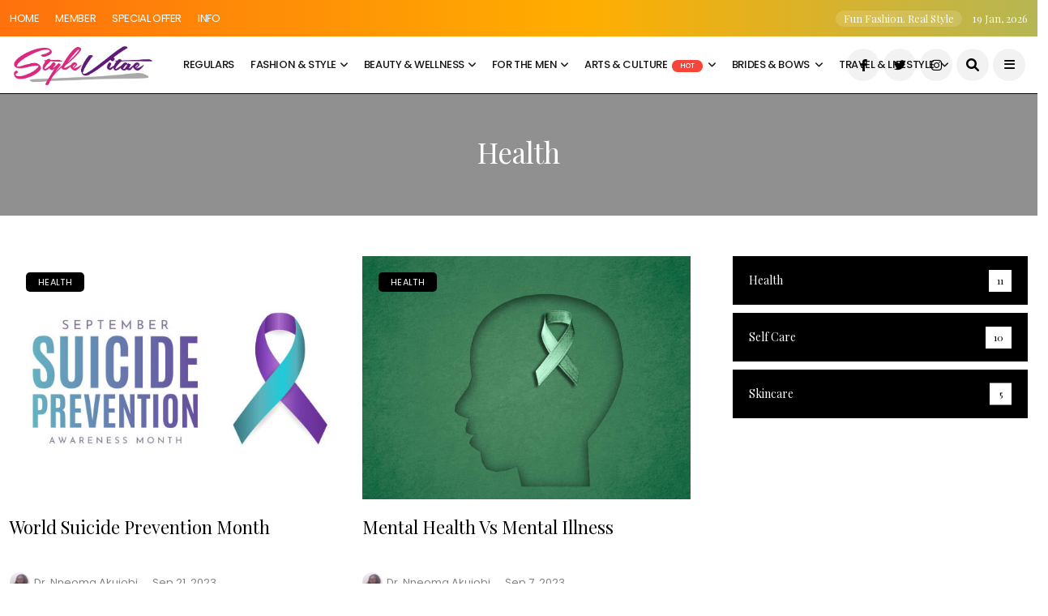

--- FILE ---
content_type: text/html; charset=UTF-8
request_url: https://www.stylevitae.com/column/health
body_size: 8421
content:
<!DOCTYPE html>
                <html lang="en">
                <head>
                    
            <!-- Google tag (gtag.js) -->
            <script async src="https://www.googletagmanager.com/gtag/js?id=G-2VSVSJVYHX"></script>
            <script>
              window.dataLayer = window.dataLayer || [];
              function gtag(){dataLayer.push(arguments);}
              gtag('js', new Date());

              gtag('config', 'G-2VSVSJVYHX');
            </script>

                
                    <meta charset="utf-8">
                    <meta name="viewport" content="width=device-width, initial-scale=1, shrink-to-fit=no">
                    <meta name="theme-color" content="#4BB4FB" />

                    <title>Health &mdash; StyleVitae</title>

                    <meta name="keywords" content="Health Fashion Blog, Style, Arts & Entertainment">
                    <meta name="description" content="">
                    <meta name="image" content="">
                    <meta name="copyright" content="">
                    <meta name="language" content="EN">
                    <meta name="Classification" content="Platform">
                    <meta name="author" content="Daniel Aghedo, cto@algorasoft.com">
                    <meta name="designer" content="Daniel Aghedo">
                    <meta name="reply-to" content="hq@druprr.com">
                    <meta name="owner" content="Algorasoft Nigeria">
                    <meta name="url" content="https://www.stylevitae.com/column/health">
                    <meta name="identifier-URL" content="https://www.stylevitae.com/column/health">

                    <meta name="og:title" content="Health - Stylevitae">
                    <meta name="og:description" content="">
                    <meta name="og:type" content="website">
                    <meta name="og:url" content="https://www.stylevitae.com/column/health">
                    <meta name="og:image" content="">
                    <meta name="og:site_name" content="">
                    <meta name="og:email" content="#">
                    <meta name="og:phone_number" content="+2348179283891">

                    <meta name="fb:page_id" content="343670423047614">
                    <meta name="application-name" content="stylevitae">

                    <meta name="twitter:card" content="summary_large_image">
                    <meta name="twitter:title" content="Health - Stylevitae">
                    <meta name="twitter:description" content="">
                    <meta name="twitter:image" content="">

                    <link rel="shortcut icon" href="#" type="image/x-icon" sizes="16x16"/>

                    
        <link rel="stylesheet" href="https://cdn.stylevitae.com/assets-site/css/bootstrap.min.css" type="text/css" media="all" />
        <link rel="stylesheet" href="https://cdn.stylevitae.com/assets-site/css/style.css" type="text/css" media="all" />
        <link rel="stylesheet" href="https://cdn.stylevitae.com/assets-site/css/responsive.css" type="text/css" media="all" />
        <!--<link rel="stylesheet" href="https://cdn.stylevitae.com/assets-site/css/main.css" type="text/css" media="all" />-->
        <link rel="stylesheet" href="https://cdn.stylevitae.com/assets-site/css/demo3.css" type="text/css" media="all" />
        <link rel="stylesheet" href="https://cdn.stylevitae.com/assets-site/css/custom.css" type="text/css" media="all" />
        
        <!-- Externals -->
        <link rel="stylesheet" href="https://cdn.jsdelivr.net/npm/bootstrap-icons@1.8.1/font/bootstrap-icons.css">
        <link rel="stylesheet" href="https://use.fontawesome.com/releases/v6.1.1/css/all.css">
        
                    

                    <script type="text/javascript">
                    const BASE_URL = "https://www.stylevitae.com/";
                    const POST_URL = "https://www.stylevitae.com/article/";
                    const BASE_URL_NO_SSL = "http://www.stylevitae.com/";
                    const PUBL_URL = "https://www.stylevitae.com/public/";
                    const CDN_URL = "https://cdn.stylevitae.com/";

                    var hostUrl = "https://cdn.stylevitae.com/assets-site/";
                    </script>
                </head>
                <body class="mobile_nav_class jl-has-sidebar">
<div class="options_layout_wrapper sv_radius sv_none_box_styles sv_border_radiuss">
    <div class="options_layout_container full_layout_enable_front">
        <!-- Start header -->
        <!-- Start header -->
<header class="header-wraper sv_header_magazine_style two_header_top_style header_layout_style3_custom sv_cusdate_head">
    <div class="header_top_bar_wrapper">
        <div class="container">
            <div class="row">
                <div class="col-md-12">
                    <div class="menu-primary-container navigation_wrapper">
                        <ul id="sv_top_menu" class="sv_main_menu">
                            <li
                                class="menu-item menu-item-home current-menu-item page_item page-item-4212 current_page_item menu-item-4461">
                                <a href="#" aria-current="page">Home<span class="border-menu"></span></a>
                            </li>
                            <li class="menu-item menu-item-3602"><a href="#">Member<span class="border-menu"></span></a>
                            </li>
                            <li class="menu-item menu-item-3606"><a href="#">special offer<span
                                        class="border-menu"></span></a>
                            </li>
                            <li class="menu-item menu-item-3598"><a href="#">Info<span class="border-menu"></span></a>
                            </li>
                        </ul>
                    </div>
                    <div class="sv_top_bar_right">
                        <span class="sv_current_title">Fun Fashion. Real Style</span> 19 Jan, 2026                    </div>
                </div>
            </div>
        </div>
    </div>
    <!-- Start Main menu -->
    <div class="sv_blank_nav"></div>
    <div id="menu_wrapper" class="menu_wrapper sv_menu_sticky sv_stick ">
        <div class="container">
            <div class="row">
                <div class="main_menu col-md-12">
                    <div class="logo_small_wrapper_table">
                        <div class="logo_small_wrapper">
                            <!-- begin logo -->
                            <a class="logo_link" href="https://www.stylevitae.com/">
                                <!-- <h2 style="margin-top:5px;">LOGO</h2> -->
                                <img src="https://cdn.stylevitae.com/assets-global/logo/logo.png"
                                    alt="Stylevitae" />
                            </a>
                            <!-- end logo -->
                        </div>
                    </div>
                    <!-- main menu -->
                    <div class="menu-primary-container navigation_wrapper">
                        <ul id="mainmenu" class="sv_main_menu">
                            <li class="menu-item">
                                <a href="https://www.stylevitae.com/column/regulars">Regulars<span
                                        class="border-menu"></span></a>
                            </li>
                            <li class="menu-item menu-item-has-children">
                                <a href="#">Fashion & Style<span class="border-menu"></span></a>
                                <ul class="sub-menu">
                                                                        <li class="menu-item">
                                        <a href="https://www.stylevitae.com/column/fashion">
                                            Fashion<span
                                                class="border-menu"></span>
                                        </a>
                                    </li>
                                                                        <li class="menu-item">
                                        <a href="https://www.stylevitae.com/column/style">
                                            Style<span
                                                class="border-menu"></span>
                                        </a>
                                    </li>
                                                                        <li class="menu-item">
                                        <a href="https://www.stylevitae.com/column/trends">
                                            Trends<span
                                                class="border-menu"></span>
                                        </a>
                                    </li>
                                                                        <li class="menu-item">
                                        <a href="https://www.stylevitae.com/column/news">
                                            News<span
                                                class="border-menu"></span>
                                        </a>
                                    </li>
                                                                    </ul>
                            </li>

                            <li class="menu-item menu-item-has-children">
                                <a href="#">Beauty & Wellness<span class="border-menu"></span></a>
                                <ul class="sub-menu">
                                                                        <li class="menu-item">
                                        <a href="https://www.stylevitae.com/column/health">
                                            Health<span
                                                class="border-menu"></span>
                                        </a>
                                    </li>
                                                                        <li class="menu-item">
                                        <a href="https://www.stylevitae.com/column/hair-makeup">
                                            Hair &amp; Makeup<span
                                                class="border-menu"></span>
                                        </a>
                                    </li>
                                                                        <li class="menu-item">
                                        <a href="https://www.stylevitae.com/column/skincare">
                                            Skincare<span
                                                class="border-menu"></span>
                                        </a>
                                    </li>
                                                                        <li class="menu-item">
                                        <a href="https://www.stylevitae.com/column/wellness">
                                            Wellness<span
                                                class="border-menu"></span>
                                        </a>
                                    </li>
                                                                        <li class="menu-item">
                                        <a href="https://www.stylevitae.com/column/self-care">
                                            Self Care<span
                                                class="border-menu"></span>
                                        </a>
                                    </li>
                                                                    </ul>
                            </li>

                            <li class="menu-item menu-item-has-children">
                                <a href="#">For The Men<span class="border-menu"></span></a>
                                <ul class="sub-menu">
                                                                        <li class="menu-item">
                                        <a href="https://www.stylevitae.com/column/men-s-fashion">
                                            Men’s Fashion<span
                                                class="border-menu"></span>
                                        </a>
                                    </li>
                                                                        <li class="menu-item">
                                        <a href="https://www.stylevitae.com/column/men-s-style">
                                            Men’s Style<span
                                                class="border-menu"></span>
                                        </a>
                                    </li>
                                                                        <li class="menu-item">
                                        <a href="https://www.stylevitae.com/column/grooming">
                                            Grooming<span
                                                class="border-menu"></span>
                                        </a>
                                    </li>
                                                                        <li class="menu-item">
                                        <a href="https://www.stylevitae.com/column/men-s-health">
                                            Men’s Health<span
                                                class="border-menu"></span>
                                        </a>
                                    </li>
                                                                    </ul>
                            </li>

                            <li class="menu-item menu-item-has-children">
                                <a href="#">Arts & Culture<span class="sv_menu_lb sv_lb_red">Hot</span>
                                    <span class="border-menu"></span>
                                </a>
                                <ul class="sub-menu">
                                                                        <li class="menu-item">
                                        <a href="https://www.stylevitae.com/column/entertainment">
                                            Entertainment<span
                                                class="border-menu"></span>
                                        </a>
                                    </li>
                                                                        <li class="menu-item">
                                        <a href="https://www.stylevitae.com/column/what-039-s-on-this-weekend">
                                            What&#039;s On This Weekend<span
                                                class="border-menu"></span>
                                        </a>
                                    </li>
                                                                    </ul>
                            </li>

                            <li class="menu-item menu-item-has-children">
                                <a href="https://www.stylevitae.com/">Brides & Bows
                                    <span class="border-menu"></span>
                                </a>
                                <ul class="sub-menu">
                                    <li class="menu-item">
                                        <a href="#">Weddings<span class="border-menu"></span></a>
                                    </li>
                                    <li class="menu-item">
                                        <a href="#">Bridal Beauty<span class="border-menu"></span></a>
                                    </li>
                                </ul>
                            </li>

                            <li class="menu-item menu-item-has-children">
                                <a href="https://www.stylevitae.com/column/travel-amp-lifestyle">Travel & Lifestyle
                                    <span class="border-menu"></span>
                                </a>
                                <ul class="sub-menu">
                                    <li class="menu-item">
                                        <a href="#">Home & Abroad<span class="border-menu"></span></a>
                                    </li>
                                </ul>
                            </li>
                            <!-- <li class="menu-item menu-item-has-children">
                                <a href="shop.html">Shop<span class="sv_menu_lb sv_lb_yellow">New</span><span
                                        class="border-menu"></span></a>
                                <ul class="sub-menu">
                                    <li class="menu-item"><a href="myaccount.html">My account<span
                                                class="border-menu"></span></a>
                                    </li>
                                    <li class="menu-item"><a href="cart.html">Cart<span class="border-menu"></span></a>
                                    </li>
                                </ul>
                            </li> -->
                        </ul>
                    </div>
                    <!-- end main menu -->
                    <div class="search_header_menu">
                        <div class="menu_mobile_icons">
                            <i class="fa fa-bars"></i>
                        </div>
                        <div class="search_header_wrapper search_form_menu_personal_click">
                            <i class="fa fa-search"></i>
                        </div>
                        <div class="menu_mobile_share_wrapper">
                            <ul class="social_icon_header_top">
                                <li>
                                    <a class="facebook" href="https://www.facebook.com/stylevitae" target="_blank">
                                        <i class="fa-brands fa-facebook-f"></i>
                                    </a>
                                </li>
                                <li>
                                    <a class="twitter" href="https://twitter.com/stylevitae" target="_blank">
                                        <i class="fa-brands fa-twitter"></i>
                                    </a>
                                </li>
                                <li>
                                    <a class="instagram" href="https://instagram.com/stylevitae" target="_blank">
                                        <i class="fa-brands fa-instagram"></i>
                                    </a>
                                </li>
                            </ul>
                        </div>
                    </div>
                </div>
            </div>
        </div>
    </div>
</header>
<!-- end header -->
<div id="content_nav" class="sv_mobile_nav_wrapper">
    <div id="nav" class="sv_mobile_nav_inner">
        <div class="menu_mobile_icons mobile_close_icons closed_menu">
            <span class="sv_close_wapper">
                <span class="sv_close_1"></span>
                <span class="sv_close_2"></span>
            </span>
        </div>
        <ul id="mobile_menu_slide" class="menu_moble_slide">
            <li class="menu-item menu-item-has-children">
                <a href="#">Stylevitae<span class="border-menu"></span></a>
            </li>

            <hr>

            <li class="menu-item">
                <a href="https://www.stylevitae.com/column/30s-single-and-thriving">30s, Single and thriving<span
                        class="sv_menu_lb sv_lb_red">Hot</span>
                    <span class="border-menu"></span>
                </a>
            </li>
            <li class="menu-item">
                <a href="https://www.stylevitae.com/column/fashion-style">Fashion & Style
                    <span class="border-menu"></span>
                </a>
            </li>
            <li class="menu-item">
                <a href="https://www.stylevitae.com/column/fashion">Fashion
                    <span class="border-menu"></span>
                </a>
            </li>
            <li class="menu-item">
                <a href="https://www.stylevitae.com/column/entertainment">Entertainment
                    <span class="border-menu"></span>
                </a>
            </li>

            <hr>

            <li class="menu-item">
                <a href="https://www.stylevitae.com/column/self-care">Self-care<span class="sv_menu_lb sv_lb_red">Hot</span>
                    <span class="border-menu"></span>
                </a>
            </li>
            <li class="menu-item">
                <a href="https://www.stylevitae.com/column/health">Health
                    <span class="border-menu"></span>
                </a>
            </li>
            <li class="menu-item">
                <a href="https://www.stylevitae.com/column/news">News
                    <span class="border-menu"></span>
                </a>
            </li>
            <li class="menu-item">
                <a href="https://www.stylevitae.com/column/hair-makeup">Hair & Make-up
                    <span class="border-menu"></span>
                </a>
            </li>

            <!--<hr>-->

            <!--<li class="menu-item">-->
            <!--    <a href="https://www.stylevitae.com/column/">Category<span class="sv_menu_lb sv_lb_red">Hot</span>-->
            <!--        <span class="border-menu"></span>-->
            <!--    </a>-->
            <!--</li>-->
            <!--<li class="menu-item">-->
            <!--    <a href="https://www.stylevitae.com/column/">Category-->
            <!--        <span class="border-menu"></span>-->
            <!--    </a>-->
            <!--</li>-->
            <!-- <li class="menu-item menu-item-has-children">
                <a href="shop.html">Shop<span class="sv_menu_lb sv_lb_yellow">Now</span>
                    <span class="border-menu"></span>
                </a>
                <ul class="sub-menu">
                    <li class="menu-item"><a href="myaccount.html">My account<span class="border-menu"></span></a>
                    </li>
                    <li class="menu-item"><a href="cart.html">Cart<span class="border-menu"></span></a>
                    </li>
                </ul>
            </li> -->
        </ul>
        <span class="sv_none_space"></span>
        <div id="disto_about_us_widget-2" class="widget jellywp_about_us_widget">
            <div class="widget_sv_wrapper about_widget_content">

                <div class="jellywp_about_us_widget_wrapper">

                    <div class="social_icons_widget">
                        <ul class="social-icons-list-widget icons_about_widget_display">
                            <li>
                                <a href="https://www.facebook.com/stylevitae" class="facebook" target="_blank"><i
                                        class="fa-brands fa-facebook-f"></i></a>
                            </li>
                            <li>
                                <a href="https://instagram.com/stylevitae" class="instagram" target="_blank"><i
                                        class="fa-brands fa-instagram"></i></a>
                            </li>
                            <li>
                                <a href="https://twitter.com/stylevitae" class="twitter" target="_blank"><i
                                        class="fa-brands fa-twitter"></i></a>
                            </li>
                            <li>
                                <a href="https://www.tiktok.com/@stylevitae1" class="tiktok" target="_blank">
                                    <i class="fa-brands fa-tiktok"></i>
                                </a>
                            </li>
                            <li>
                                <a href="https://m.youtube.com/c/Stylevitae" class="youtube" target="_blank">
                                    <i class="fa-brands fa-youtube"></i></a>
                            </li>
                        </ul>
                    </div>
                </div>

                <span class="sv_none_space"></span>
            </div>
        </div>
    </div>
</div>
<div class="search_form_menu_personal">
    <div class="menu_mobile_large_close">
        <span class="sv_close_wapper search_form_menu_personal_click">
            <span class="sv_close_1"></span>
            <span class="sv_close_2"></span>
        </span>
    </div>
    <form method="get" class="searchform_theme" action="https://www.stylevitae.com/search">
        <input type="text" placeholder="Search..." value="" name="s" class="search_btn" />
        <button type="submit" class="button"><i class="fa fa-search"></i></button>
    </form>
</div>

<div class="mobile_menu_overlay"></div>        <!-- end header -->
        <!-- <div class="mobile_menu_overlay"></div> -->


        <div class="main_title_wrapper category_title_section sv_cat_img_bg">
            <div class="category_image_bg_image"
                style="background-image: url('https://jellywp.com/theme/disto/demo/wp-content/uploads/2019/02/soroush-karimi-253940-unsplash-1920x982.jpg');">
            </div>
            <div class="category_image_bg_ov"></div>
            <div class="sv_cat_title_wrapper">
                <div class="container">
                    <div class="row">
                        <div class="col-md-12 main_title_col" style="z-index:20;">
                            <div class="sv_cat_mid_title">
                                <h3 class="categories-title title">Health</h3>
                                <p></p>
                            </div>
                        </div>
                    </div>
                </div>
            </div>
        </div>




        <div class="sv_post_loop_wrapper">
            <div class="container" id="wrapper_masonry">
                <div class="row">
                    <div class="col-md-8 grid-sidebar" id="content">

                        <div class="sv_wrapper_cat">
                            <div id="content_masonry" class="pagination_infinite_style_cat ">

                                                                <div class="box sv_grid_layout1 blog_grid_post_style post type-post status-publish format-gallery has-post-thumbnail hentry category-business tag-inspiration tag-morning tag-racing post_format-post-format-gallery"
                                    data-aos="fade-up">
                                    <div class="post_grid_content_wrapper">
                                        <div class="image-post-thumb">
                                            <a href="https://www.stylevitae.com/article/world-suicide-prevention-month"
                                                class="link_image featured-thumbnail"
                                                title="World Suicide Prevention Month">
                                                <img style="width:100%;height:300px;object-fit:cover;"
                                                    src="https://cdn.stylevitae.com/uploads/2023/09/2023092172025826.jpeg"
                                                    class="attachment-disto_large_feature_image size-disto_large_feature_image wp-post-image"
                                                    alt="" />
                                                <div class="background_over_image"></div>
                                            </a>
                                            <span class="meta-category-small">
                                                <a class="post-category-color-text" style="background:#000" href="#">
                                                    Health                                                </a>
                                            </span>
                                            <!-- <span class="sv_post_type_icon"><i class="la la-camera"></i></span> -->
                                        </div>
                                        <div class="post-entry-content">
                                            <div class="post-entry-content-wrapper">
                                                <div class="large_post_content">
                                                    <h3 class="image-post-title" style="height:55px;">
                                                        <a href="https://www.stylevitae.com/article/world-suicide-prevention-month">
                                                            World Suicide Prevention Month                                                        </a>
                                                    </h3>
                                                    <span class="sv_post_meta">
                                                        <span class="sv_author_img_w">
                                                            <img src="https://cdn.stylevitae.com/uploads/avatar/19927690/64dde9178b445_1692264727.jpeg"
                                                                width="30" height="30" alt=""
                                                                class="avatar avatar-30 wp-user-avatar wp-user-avatar-30 alignnone photo"
                                                                loading="lazy" />
                                                            <a href="#" title="Posts by Dr. Nneoma Akujobi"
                                                                rel="author">
                                                                Dr. Nneoma Akujobi                                                            </a>
                                                        </span>
                                                        <span class="post-date">
                                                            <i class="fa fa-clock-o"></i>
                                                            Sep 21, 2023                                                        </span>
                                                    </span>
                                                </div>
                                            </div>
                                        </div>
                                    </div>
                                </div>
                                                                <div class="box sv_grid_layout1 blog_grid_post_style post type-post status-publish format-gallery has-post-thumbnail hentry category-business tag-inspiration tag-morning tag-racing post_format-post-format-gallery"
                                    data-aos="fade-up">
                                    <div class="post_grid_content_wrapper">
                                        <div class="image-post-thumb">
                                            <a href="https://www.stylevitae.com/article/mental-health-vs-mental-illness"
                                                class="link_image featured-thumbnail"
                                                title="Mental Health Vs Mental Illness">
                                                <img style="width:100%;height:300px;object-fit:cover;"
                                                    src="https://cdn.stylevitae.com/uploads/2023/09/2023090715444897.jpeg"
                                                    class="attachment-disto_large_feature_image size-disto_large_feature_image wp-post-image"
                                                    alt="" />
                                                <div class="background_over_image"></div>
                                            </a>
                                            <span class="meta-category-small">
                                                <a class="post-category-color-text" style="background:#000" href="#">
                                                    Health                                                </a>
                                            </span>
                                            <!-- <span class="sv_post_type_icon"><i class="la la-camera"></i></span> -->
                                        </div>
                                        <div class="post-entry-content">
                                            <div class="post-entry-content-wrapper">
                                                <div class="large_post_content">
                                                    <h3 class="image-post-title" style="height:55px;">
                                                        <a href="https://www.stylevitae.com/article/mental-health-vs-mental-illness">
                                                            Mental Health Vs Mental Illness                                                        </a>
                                                    </h3>
                                                    <span class="sv_post_meta">
                                                        <span class="sv_author_img_w">
                                                            <img src="https://cdn.stylevitae.com/uploads/avatar/19927690/64dde9178b445_1692264727.jpeg"
                                                                width="30" height="30" alt=""
                                                                class="avatar avatar-30 wp-user-avatar wp-user-avatar-30 alignnone photo"
                                                                loading="lazy" />
                                                            <a href="#" title="Posts by Dr. Nneoma Akujobi"
                                                                rel="author">
                                                                Dr. Nneoma Akujobi                                                            </a>
                                                        </span>
                                                        <span class="post-date">
                                                            <i class="fa fa-clock-o"></i>
                                                            Sep 7, 2023                                                        </span>
                                                    </span>
                                                </div>
                                            </div>
                                        </div>
                                    </div>
                                </div>
                                                                <div class="box sv_grid_layout1 blog_grid_post_style post type-post status-publish format-gallery has-post-thumbnail hentry category-business tag-inspiration tag-morning tag-racing post_format-post-format-gallery"
                                    data-aos="fade-up">
                                    <div class="post_grid_content_wrapper">
                                        <div class="image-post-thumb">
                                            <a href="https://www.stylevitae.com/article/managing-stress-with-a-wink-and-a-deep-breath"
                                                class="link_image featured-thumbnail"
                                                title="Managing Stress with a Wink and a Deep Breath">
                                                <img style="width:100%;height:300px;object-fit:cover;"
                                                    src="https://cdn.stylevitae.com/uploads/2023/08/2023082445537249.jpeg"
                                                    class="attachment-disto_large_feature_image size-disto_large_feature_image wp-post-image"
                                                    alt="" />
                                                <div class="background_over_image"></div>
                                            </a>
                                            <span class="meta-category-small">
                                                <a class="post-category-color-text" style="background:#000" href="#">
                                                    Health                                                </a>
                                            </span>
                                            <!-- <span class="sv_post_type_icon"><i class="la la-camera"></i></span> -->
                                        </div>
                                        <div class="post-entry-content">
                                            <div class="post-entry-content-wrapper">
                                                <div class="large_post_content">
                                                    <h3 class="image-post-title" style="height:55px;">
                                                        <a href="https://www.stylevitae.com/article/managing-stress-with-a-wink-and-a-deep-breath">
                                                            Managing Stress with a Wink and a Deep Breath                                                        </a>
                                                    </h3>
                                                    <span class="sv_post_meta">
                                                        <span class="sv_author_img_w">
                                                            <img src="https://cdn.stylevitae.com/uploads/avatar/19927690/64dde9178b445_1692264727.jpeg"
                                                                width="30" height="30" alt=""
                                                                class="avatar avatar-30 wp-user-avatar wp-user-avatar-30 alignnone photo"
                                                                loading="lazy" />
                                                            <a href="#" title="Posts by Dr. Nneoma Akujobi"
                                                                rel="author">
                                                                Dr. Nneoma Akujobi                                                            </a>
                                                        </span>
                                                        <span class="post-date">
                                                            <i class="fa fa-clock-o"></i>
                                                            Aug 24, 2023                                                        </span>
                                                    </span>
                                                </div>
                                            </div>
                                        </div>
                                    </div>
                                </div>
                                                                <div class="box sv_grid_layout1 blog_grid_post_style post type-post status-publish format-gallery has-post-thumbnail hentry category-business tag-inspiration tag-morning tag-racing post_format-post-format-gallery"
                                    data-aos="fade-up">
                                    <div class="post_grid_content_wrapper">
                                        <div class="image-post-thumb">
                                            <a href="https://www.stylevitae.com/article/use-of-weed-high-hopes-or-high-risks"
                                                class="link_image featured-thumbnail"
                                                title="Use of Weed: High Hopes or High Risks?">
                                                <img style="width:100%;height:300px;object-fit:cover;"
                                                    src="https://cdn.stylevitae.com/uploads/2023/08/2023081758485942.jpeg"
                                                    class="attachment-disto_large_feature_image size-disto_large_feature_image wp-post-image"
                                                    alt="" />
                                                <div class="background_over_image"></div>
                                            </a>
                                            <span class="meta-category-small">
                                                <a class="post-category-color-text" style="background:#000" href="#">
                                                    Health                                                </a>
                                            </span>
                                            <!-- <span class="sv_post_type_icon"><i class="la la-camera"></i></span> -->
                                        </div>
                                        <div class="post-entry-content">
                                            <div class="post-entry-content-wrapper">
                                                <div class="large_post_content">
                                                    <h3 class="image-post-title" style="height:55px;">
                                                        <a href="https://www.stylevitae.com/article/use-of-weed-high-hopes-or-high-risks">
                                                            Use of Weed: High Hopes or High Risks?                                                        </a>
                                                    </h3>
                                                    <span class="sv_post_meta">
                                                        <span class="sv_author_img_w">
                                                            <img src="https://cdn.stylevitae.com/uploads/avatar/19927690/64dde9178b445_1692264727.jpeg"
                                                                width="30" height="30" alt=""
                                                                class="avatar avatar-30 wp-user-avatar wp-user-avatar-30 alignnone photo"
                                                                loading="lazy" />
                                                            <a href="#" title="Posts by Dr. Nneoma Akujobi"
                                                                rel="author">
                                                                Dr. Nneoma Akujobi                                                            </a>
                                                        </span>
                                                        <span class="post-date">
                                                            <i class="fa fa-clock-o"></i>
                                                            Aug 17, 2023                                                        </span>
                                                    </span>
                                                </div>
                                            </div>
                                        </div>
                                    </div>
                                </div>
                                

                            </div>
                            <nav class="jellywp_pagination"></nav>
                        </div>
                    </div>

                    <div class="col-md-4" id="sidebar">


                        <span class="sv_none_space"></span>
                        <div id="disto_category_image_widget_register-5" class="widget jellywp_cat_image">
                            <div class="wrapper_category_image">
                                <div class="category_image_wrapper_main">
                                    <div class="category_image_bg_image">
                                        <a class="category_image_link" id="category_color_2" href="#"><span
                                                class="sv_cm_overlay"><span class="sv_cm_name">Health</span><span
                                                    class="sv_cm_count">11</span></span></a>
                                        <div class="category_image_bg_overlay" style="background: #ed1c1c;"></div>
                                    </div>
                                    <div class="category_image_bg_image">
                                        <a class="category_image_link" id="category_color_3" href="#"><span
                                                class="sv_cm_overlay"><span class="sv_cm_name">Self Care</span><span
                                                    class="sv_cm_count">10</span></span></a>
                                        <div class="category_image_bg_overlay" style="background: #0015ff;"></div>
                                    </div>
                                    <div class="category_image_bg_image">
                                        <a class="category_image_link" id="category_color_4" href="#"><span
                                                class="sv_cm_overlay"><span class="sv_cm_name">Skincare</span><span
                                                    class="sv_cm_count">5</span></span></a>
                                        <div class="category_image_bg_overlay" style="background: #d1783c;"></div>
                                    </div>
                                </div> <span class="sv_none_space"></span>
                            </div>
                        </div><span class="sv_none_space"></span>
                        <!-- <div id="disto_recent_post_widget-7" class="widget post_list_widget">
                            <div class="widget_sv_wrapper"><span class="sv_none_space"></span>
                                <div class="widget-title">
                                    <h2>Recent Posts</h2>
                                </div>
                                <div>
                                    <ul class="feature-post-list recent-post-widget">
                                        <li>
                                            <a href="#"
                                                class="sv_small_format feature-image-link image_post featured-thumbnail"
                                                title="Sitting right here waiting for you come to me">
                                                <img width="120" height="120"
                                                    src="http://jellywp.com/theme/disto/demo/wp-content/uploads/2019/02/sawyer-bengtson-1331688-unsplash-120x120.jpg"
                                                    class="attachment-disto_small_feature size-disto_small_feature wp-post-image"
                                                    alt="" />
                                                <div class="background_over_image"></div>
                                            </a>
                                            <div class="item-details">
                                                <span class="meta-category-small"><a class="post-category-color-text"
                                                        style="background:#d800f9" href="#">Techno</a></span>
                                                <h3 class="feature-post-title"><a href="#">
                                                        Sitting right here waiting for you come to me</a></h3>
                                                <span class="post-meta meta-main-img auto_image_with_date"> <span
                                                        class="post-date"><i class="fa fa-clock-o"></i>Dec 24,
                                                        2016</span></span>
                                            </div>
                                        </li>
                                    </ul>
                                </div>
                                <span class="sv_none_space"></span>
                            </div>
                        </div> -->
                        <span class="sv_none_space"></span>
                        <!-- <div id="disto_recent_large_slider_widgets-5" class="widget sv_widget_slider">
                            <div class="slider_widget_post jelly_loading_pro">
                                <div class="recent_post_large_widget"> <span class="image_grid_header_absolute"
                                        style="background-image: url('http://jellywp.com/theme/disto/demo/wp-content/uploads/2018/11/marvin-tolentino-680683-unsplash-380x350.jpg')"></span>
                                    <a href="#" class="link_grid_header_absolute"
                                        title="Standing right here and singing until the mid"></a> <span
                                        class="meta-category-small"><a class="post-category-color-text"
                                            style="background:#ed1c1c" href="#">Active</a></span>
                                    <div class="wrap_box_style_main image-post-title">
                                        <h3 class="image-post-title"><a href="#">
                                                Standing right here and singing until the mid</a></h3>
                                        <span class="sv_post_meta"><span class="sv_author_img_w"><img
                                                    src="img/favicon.jpg" width="30" height="30" alt="Anna Nikova"
                                                    class="avatar avatar-30 wp-user-avatar wp-user-avatar-30 alignnone photo" /><a
                                                    href="#" title="Posts by Anna Nikova" rel="author">Anna
                                                    Nikova</a></span><span class="post-date"><i
                                                    class="fa fa-clock-o"></i>Dec 23, 2016</span></span>
                                    </div>
                                </div>
                                <div class="recent_post_large_widget"> <span class="image_grid_header_absolute"
                                        style="background-image: url('http://jellywp.com/theme/disto/demo/wp-content/uploads/2016/12/bartosz-wanot-133401-unsplash-380x350.jpg')"></span>
                                    <a href="#" class="link_grid_header_absolute"
                                        title="You can make your art with canyon color"></a> <span
                                        class="meta-category-small"><a class="post-category-color-text"
                                            style="background:#6b34ba" href="#">Gaming</a></span>
                                    <div class="wrap_box_style_main image-post-title">
                                        <h3 class="image-post-title"><a href="#">
                                                You can make your art with canyon color</a></h3>
                                        <span class="sv_post_meta"><span class="sv_author_img_w"><img
                                                    src="img/favicon.jpg" width="30" height="30" alt="Anna Nikova"
                                                    class="avatar avatar-30 wp-user-avatar wp-user-avatar-30 alignnone photo" /><a
                                                    href="#" title="Posts by Anna Nikova" rel="author">Anna
                                                    Nikova</a></span><span class="post-date"><i
                                                    class="fa fa-clock-o"></i>Dec 23, 2016</span></span>
                                    </div>
                                </div>
                                <div class="recent_post_large_widget"> <span class="image_grid_header_absolute"
                                        style="background-image: url('http://jellywp.com/theme/disto/demo/wp-content/uploads/2019/03/banter-snaps-1438384-unsplash-380x350.jpg')"></span>
                                    <a href="#" class="link_grid_header_absolute"
                                        title="Makeup it really important things to do"></a> <span
                                        class="meta-category-small"><a class="post-category-color-text"
                                            style="background:#6b34ba" href="#">Gaming</a></span>
                                    <div class="wrap_box_style_main image-post-title">
                                        <h3 class="image-post-title"><a href="#">
                                                Makeup it really important things to do</a></h3>
                                        <span class="sv_post_meta"><span class="sv_author_img_w"><img
                                                    src="img/favicon.jpg" width="30" height="30" alt="Anna Nikova"
                                                    class="avatar avatar-30 wp-user-avatar wp-user-avatar-30 alignnone photo" /><a
                                                    href="#" title="Posts by Anna Nikova" rel="author">Anna
                                                    Nikova</a></span><span class="post-date"><i
                                                    class="fa fa-clock-o"></i>Dec 23, 2016</span></span>
                                    </div>
                                </div>
                            </div>
                            <span class="sv_none_space"></span>
                        </div> -->
                    </div>
                </div>
            </div>
        </div>
        <!-- end content -->
        <!-- Start footer -->
        <footer id="footer-container" class=" enable_footer_columns_dark">
    <div class="footer-columns">
        <div class="container">
            <div class="row">
                <div class="col-md-4"> <span class="sv_none_space"></span>
                    <div id="disto_about_us_widget-3" class="widget jellywp_about_us_widget">
                        <div class="widget_sv_wrapper about_widget_content"> <span class="sv_none_space"></span>
                            <div class="widget-title">
                                <h2>About us</h2>
                            </div>
                            <div class="jellywp_about_us_widget_wrapper">
                                <p>At StyleVitae.com, we are passionate about everything you need to live in style!
                                    We bring you fashion & trends, style & inspiration, beauty & health, men’s style &
                                    grooming, food & drink, travel & destinations and lots more – locally flavoured and
                                    internationally appreciated.
                                </p>
                                <div class="social_icons_widget">
                                    <ul class="social-icons-list-widget icons_about_widget_display">
                                        <li>
                                            <a href="https://instagram.com/stylevitae" class="instagram"
                                                target="_blank"><i class="fa-brands fa-instagram"></i></a>
                                        </li>
                                        <li>
                                            <a href="https://www.facebook.com/stylevitae" class="facebook"
                                                target="_blank"><i class="fa-brands fa-facebook-f"></i></a>
                                        </li>
                                        <li>
                                            <a href="https://twitter.com/stylevitae" class="twitter" target="_blank"><i
                                                    class="fa-brands fa-twitter"></i></a>
                                        </li>
                                        <li>
                                            <a href="https://www.tiktok.com/@stylevitae1" class="tiktok"
                                                target="_blank"><i class="fa-brands fa-tiktok"></i></a>
                                        </li>
                                        <li>
                                            <a href="https://pin.it/1gVMKZ8" class="pinterest" target="_blank"><i
                                                    class="fa-brands fa-pinterest"></i></a>
                                        </li>
                                        <li>
                                            <a href="https://m.youtube.com/c/Stylevitae" class="youtube"
                                                target="_blank"><i class="fa-brands fa-youtube"></i></a>
                                        </li>
                                    </ul>
                                </div>
                            </div> <span class="sv_none_space"></span>
                        </div>
                    </div>
                </div>
                <div class="col-md-4"><span class="sv_none_space"></span>
                    <div id="categories-4" class="widget widget_categories">
                        <div class="widget-title">
                            <h2>Columns</h2>
                        </div>
                        <ul>
                            <li class="cat-item cat-item-3">
                                <a href="https://www.stylevitae.com/column/fashion-style" title="">Fashion & Style</a>
                            </li>
                            <li class="cat-item cat-item-2">
                                <a href="https://www.stylevitae.com/column/beauty-wellness" title="">Beauty & Wellness</a>
                            </li>
                            <li class="cat-item cat-item-4">
                                <a href="https://www.stylevitae.com/column/arts-amp-culture" title="">Arts & Culture</a>
                            </li>
                            <!-- <li class="cat-item cat-item-5">
                                <a href="https://www.stylevitae.com/column/fashion-style" title="">Brides & Bows</a>
                            </li> -->
                            <li class="cat-item cat-item-6">
                                <a href="https://www.stylevitae.com/column/travel-amp-lifestyle" title="">Travel &
                                    Lifestyle</a>
                            </li>
                            <li class="cat-item cat-item-7">
                                <a href="https://www.stylevitae.com/column/entertainment" title="">Entertainment</a>
                            </li>
                        </ul>
                    </div>
                </div>
                <div class="col-md-4">
                    <div id="disto_recent_post_widget-3" class="widget post_list_widget">
                        <div class="widget_sv_wrapper"> <span class="sv_none_space"></span>
                            <div class="widget-title">
                                <h2>Newsletter</h2>
                            </div>
                            <div>
                                <form>
                                    <div class="mb-3">
                                        <input type="email" class="form-control" id="email"
                                            placeholder="name@example.com"
                                            style="background-color: black; border-radius:0; border: .2px solid white; color: white;">
                                    </div>
                                    <div class="mb-3">
                                        <input type="text" class="form-control" id="name" placeholder="John Doe"
                                            style="background-color: black; border-radius:0; border: .2px solid white; color: white;">
                                    </div>
                                    <button type="submit" class="btn btn-dark btn-block">Subscribe</button>
                                </form>

                            </div> <span class="sv_none_space"></span>
                        </div>
                    </div>
                </div>

            </div>
        </div>
    </div>
    <div class="footer-bottom enable_footer_copyright_dark">
        <div class="container">
            <div class="row bottom_footer_menu_text">
                <div class="col-md-6 footer-left-copyright">© Copyright 2026 SV. All Rights Reserved</div>
                <div class="col-md-6 footer-menu-bottom">
                    <ul id="menu-footer-menu" class="menu-footer">
                        <li class="menu-item menu-item-10"><a href="#">Contact Us</a>
                        </li>
                        <li class="menu-item menu-item-11"><a href="#">Private Policy</a>
                        </li>
                        <li class="menu-item menu-item-12"><a href="#">Terms</a>
                        </li>
                        <!-- <li class="menu-item menu-item-13"><a href="#">Community</a>
                                </li> -->
                    </ul>
                </div>
            </div>
        </div>
    </div>
</footer>        <!-- End footer -->
    </div>
</div>
<div id="go-top"><a href="#go-top"><i class="fa fa-angle-up"></i></a>
</div>

        <script src="https://cdn.stylevitae.com/assets-site/js/jquery.js"></script>
        <script src="https://cdn.stylevitae.com/assets-site/js/fluidvids.js"></script>
        <script src="https://cdn.stylevitae.com/assets-site/js/infinitescroll.js"></script>
        <script src="https://cdn.stylevitae.com/assets-site/js/justified.js"></script>
        <script src="https://cdn.stylevitae.com/assets-site/js/slick.js"></script>
        <script src="https://cdn.stylevitae.com/assets-site/js/theia-sticky-sidebar.js"></script>
        <script src="https://cdn.stylevitae.com/assets-site/js/aos.js"></script>
        <script src="https://cdn.stylevitae.com/assets-site/js/custom.js"></script>


        </body></html>

--- FILE ---
content_type: text/css
request_url: https://cdn.stylevitae.com/assets-site/css/style.css
body_size: 120803
content:
/*-------------------------------------------------------------------------------------

    + CSS Reset
    + Header slider and carousel post
    + Menu and megamenu
    + Header (Mobile Menu, Top-search, Main Menu Menu)
    + Blog large layout with sidebar (Feature-two-column, Three columns, Tab, Image feature, Pagination, widget)
    + woocommerce
    + Audio player
    + Justified Gallery
    + Animation CSS
    + Go to top
    + Magnific Popup CSS
    + Footer

-------------------------------------------------------------------------------------*/


/*-------------------------------------------------------------------------------------
CSS Reset
-------------------------------------------------------------------------------------*/

body {
    font-family: Arial, Helvetica, sans-serif;
    overflow-x: hidden;
    width: 100%;
}

html,
body {
    -moz-osx-font-smoothing: grayscale;
}

body,
p {
    font-size: 15px;
    line-height: 1.85;
    font-weight: 400;
    color: #666666;
}

p {
    margin: 0px 0px 15px;
}

p iframe {
    margin-bottom: 0px;
}

iframe {
    margin-bottom: 40px !important;
}

h1 a,
h2 a,
h3 a,
h4 a,
h5 a,
h6 a,
a,
a:hover {
    color: #000;
    -webkit-transition: all 0.4s ease 0s;
    -moz-transition: all 0.4s ease 0s;
    -ms-transition: all 0.4s ease 0s;
    -o-transition: all 0.4s ease 0s;
    transition: all 0.4s ease 0s;
}

h1 a:hover,
h2 a:hover,
h3 a:hover,
h4 a:hover,
h5 a:hover,
h6 a:hover {
    text-decoration: none !important;
    color: #ff4200 !important;
}

h1 {
    font-size: 40px;
    line-height: 1.3;
    margin-bottom: 10px
}

h2 {
    font-size: 32px;
    line-height: 1.3;
    margin-bottom: 10px
}

h3 {
    font-size: 28px;
    line-height: 1.3;
    margin-bottom: 10px
}

h4 {
    font-size: 24px;
    line-height: 1.3;
    margin-bottom: 10px
}

h5 {
    font-size: 20px;
    line-height: 1.3;
    margin-bottom: 10px
}

h6 {
    font-size: 16px;
    line-height: 1.3;
    margin-bottom: 10px
}

.mejs-container {
    position: absolute;
    bottom: 0px;
    width: 100%;
}

.embed_wrapper {
    margin: 30px 0px !important;
}

blockquote.quote_content {
    margin: 20px 0px !important;
    float: left;
    width: 100%;
}

h1,
h2,
h3,
h4,
h5,
h6,
h1 a,
h2 a,
h3 a,
h4 a,
h5 a,
h6 a {
    font-weight: 700;
    color: #000;
    letter-spacing: -.03em;
}

.container {
    max-width: 1450px;
    width: 100%;
}

::selection {
    background-color: #ff4200;
    color: #FFF;
}

blockquote.quote_content {
    border-left: 3px solid;
    border-color: #ddd;
    padding: 0 18px;
    font-size: 18px;
    line-height: 28px;
    font-style: italic;
    color: #888;
}

blockquote {
    position: relative;
    margin-bottom: 30px;
    padding: 30px 50px 0px 50px;
    text-align: center;
    border-left: 0px solid #2c2c2c;
    float: left;
    width: 100%;
}

blockquote:before {
    font-family: Georgia, Arial, sans-serif;
    float: left;
    line-height: .51;
    content: "\201c";
    position: absolute;
    z-index: 0;
    margin: 0;
    left: 50%;
    transform: translateX(-50%) translateY(9px) rotate(1deg);
    color: #2d53fe;
    opacity: .13;
    font-size: 170px;
}

blockquote p {
    font-size: 23px !important;
    color: #000;
    line-height: 1.6;
    font-weight: bold !important;
    letter-spacing: -0.03em;
}

blockquote cite {
    margin-top: 0px;
    font-style: normal;
    font-size: 15px;
    line-height: 1.2;
    display: block;
}

blockquote cite:before {
    content: "-";
    margin-right: 8px;
}

table {
    width: 100%;
    margin-bottom: 20px;
}

#gallery-1 img {
    border: 0px !important;
}

.dropcap_style {
    font-size: 60px;
    line-height: 73px;
    float: left;
    padding: 5px 10px;
    text-align: center;
    display: block;
    background-color: #0D1217;
    color: #fff;
    margin: 8px 15px 0 0;
    -webkit-border-radius: 2px;
    -moz-border-radius: 2px;
    border-radius: 2px;
}

a:hover {
    text-decoration: underline !important;
}

p img {
    margin-bottom: 0px !important;
}

img {
    vertical-align: middle;
    max-width: 100%;
    height: auto;
}

footer .widget ul {
    float: left;
    padding: 0px;
}

.flickr_badge_image {
    float: left;
    margin-right: 1.81818%;
    margin-bottom: 1.81818%;
    width: 32.12121%;
}

.admin-bar .menu_sticky.stick {
    top: 32px !important;
}

#flickr_badge_image3,
#flickr_badge_image6,
#flickr_badge_image9,
#flickr_badge_image12,
#flickr_badge_image15,
#flickr_badge_image18 {
    margin-right: 0px;
}

.flickr_badge_image img {
    width: 100%;
}

#sidebar select {
    width: 90%;
    font-size: 14px;
}

.wp-caption.alignnone {
    max-width: 100%;
}

.wp-caption {
    max-width: 100%;
    margin-bottom: 30px !important;
    padding: 0px;
    background: none;
    color: #000;
    font-style: italic;
}

.wp-caption p {
    margin-bottom: 0px;
}

.wp-caption.alignleft {
    margin: 5px 30px 30px 0%;
}

.wp-caption.alignright {
    margin: 5px 0% 30px 30px;
}

.wp-caption img {
    border: 0 none;
    height: auto;
    margin: 0;
    max-width: 100%;
    padding: 0;
    width: auto;
}

.wp-caption p.wp-caption-text {
    font-style: normal;
    letter-spacing: -0.03em;
    font-weight: 300 !important;
    font-size: 14px !important;
    color: #888;
    line-height: 17px;
    margin: 8px 0 0;
}

.wp-caption-text {
    margin-top: 5px;
    font-style: italic;
    font-size: 0.923em;
    text-align: center;
    color: #b4b4b4;
}

.gallery-caption {
    visibility: visible;
    opacity: 1;
}

.bypostauthor {
    visibility: visible;
    opacity: 1;
}

a img.alignright {
    float: right;
    margin: 10px 0 30px 30px;
}

a img.alignnone {
    margin: 0px;
}

a img.alignleft {
    float: left;
    margin: 10px 30px 30px 0;
}

a img.aligncenter {
    display: block;
    margin-left: auto;
    margin-right: auto
}

.alignleft {
    display: block;
    float: left;
    margin: 5px 30px 30px 0 !important;
}

.alignright {
    display: block;
    float: right;
    margin: 5px 0 20px 20px !important;
}

.aligncenter {
    display: block;
    margin: auto;
}

.gallery-caption,
.entry-caption {
    font-style: italic;
    font-size: 12px;
    font-size: 0.857142857rem;
    line-height: 2;
    color: #757575;
}

.screen-reader-text {
    clip: rect(1px, 1px, 1px, 1px);
    position: absolute !important;
    height: 1px;
    width: 1px;
    overflow: hidden;
}

.screen-reader-text:focus {
    background-color: #f1f1f1;
    border-radius: 3px;
    box-shadow: 0 0 2px 2px rgba(0, 0, 0, 0.6);
    clip: auto !important;
    color: #21759b;
    display: block;
    font-size: 14px;
    font-size: 0.875rem;
    font-weight: bold;
    height: auto;
    left: 5px;
    line-height: normal;
    padding: 15px 23px 14px;
    text-decoration: none;
    top: 5px;
    width: auto;
    z-index: 100000;
}

.page_error_404 {
    text-align: center;
    margin-bottom: 150px;
}

.page_error_404 .link_home404 {
    height: 35px;
    font-size: 12px;
    letter-spacing: 1px;
    line-height: 35px;
    padding: 0 40px;
    color: #FFF;
    background: #000000;
    cursor: pointer;
    border: 0px;
    margin-bottom: 15px;
    margin-top: 20px;
    text-transform: uppercase;
    -webkit-transition: 0.5s;
    -moz-transition: 0.5s;
    transition: 0.5s;
    display: inline-block;
}

.page_error_404 .link_home404:hover {
    text-decoration: none !important;
    opacity: 0.9;
}

.page_error_404 h1 {
    font-size: 140px;
    line-height: 1.2;
    font-weight: 600;
    color: #000;
}

.grid_no_margin {
    margin-top: -30px;
}

.jp-type-playlist {
    opacity: 0.7;
}

h1,
h2,
h3,
h4,
h5,
h6,
h1 a,
h2 a,
h3 a,
h4 a,
h5 a,
h6 a,
.postnav #prepost,
.postnav #nextpost,
.bbp-forum-title,
.single_post_arrow_content #prepost,
.single_post_arrow_content #nextpost {
    text-transform: capitalize;
}

.breadcrumbs_options {
    font-size: 11px;
    color: #000;
    font-weight: 400;
    float: left;
    width: 100%;
    text-transform: capitalize;
    letter-spacing: 0px;
}

.breadcrumbs_options a {
    color: #000 !important;
}

.breadcrumbs_options i {
    margin: 0px 5px;
}

.breadcrumbs_options a:hover {
    color: #ff4200;
    text-decoration: none !important;
}

.main_content {
    margin-bottom: 0px !important;
}

.content_single_page {
    margin-bottom: 50px !important;
    float: left;
    width: 100%;
    padding: 0px;
}

.content_single_page .single_section_comment #respond {
    padding: 25px 30px 30px 30px !important;
}

.content_single_page.page {
    margin-top: -7px;
    margin-bottom: 40px !important;
    width: 100%;
    display: inline-block;
    vertical-align: top;
    position: relative;
    background: transparent;
}

.content_single_page.page #respond {
    padding: 17px 0px 0px 0px;
    margin-bottom: 30px;
}

#content .content_single_page.page .woocommerce form {
    margin-top: 10px;
    margin-bottom: 10px;
}

#content .content_single_page.page .woocommerce form a {
    font-size: 14px;
}

.tab-container,
.tab-content {
    float: left;
    width: 100%;
}

#content .content_single_page.page form,
#content .content_single_page.page form .form-submit,
#content .content_single_page.page form #submit {
    margin-bottom: 0px;
}

.content_single_page.type-page .comments-area .comments-title,
.content_single_page.type-page .comment-respond .comment-reply-title {
    margin-top: 0px;
}

.content_single_page.type-page .single_section_comment {
    margin-top: 15px;
    padding: 0px;
}

.content_single_page.type-page .single_section_comment a {
    color: #222 !important;
}

.logged-in-as a {
    color: #222 !important;
}

.content_single_page .image-post-thumb {
    margin-bottom: 20px;
}

.content_single_page a,
.content_single_page a:hover {
    color: #ff4200;
}

.page-full {
    padding-bottom: 20px;
}

.page-full#content {
    width: 66.66666666666667% !important;
    float: none;
    margin-left: auto;
    margin-right: auto;
    padding-right: 15px;
    padding-left: 15px;
}

.content_page_padding {
    width: 100%;
    display: inline-block;
    vertical-align: top;
}

.assistive-text.section-heading {
    float: left;
    width: 100%;
    font-size: 20px;
    margin: 0px;
    line-height: 40px;
}

#comment-nav-below {
    float: left;
    width: 100%;
    margin-top: -25px;
    margin-bottom: 50px;
}

#comment-nav-below .nav-previous {
    float: left;
    margin: 0px 10px 0px 0px;
}

#comment-nav-below .nav-previous a,
#comment-nav-below .nav-next a {
    padding: 5px 12px;
    background: #f4f4f4;
    color: #000;
    -webkit-border-radius: 5px;
    -moz-border-radius: 5px;
    border-radius: 5px;
    font-size: 13px;
}

#comment-nav-below .nav-previous a:hover,
#comment-nav-below .nav-next a:hover {
    text-decoration: none !important;
    opacity: 0.8;
}

#comment-nav-below .nav-next {
    float: left;
    margin: 0px;
}

#mainmenu li a i {
    margin-right: 5px;
}


/* black sections */

.sv_menu_lb {
    position: static !important;
    bottom: auto !important;
    background: #f74539 !important;
    color: #fff;
    width: auto !important;
    top: auto;
    display: inline-block !important;
    left: 0px;
    line-height: 1.2;
    margin-left: 5px;
    height: auto !important;
    font-size: 8px;
    padding: 3px 10px;
    -webkit-border-radius: 100px;
    -moz-border-radius: 100px;
    border-radius: 100px;
    letter-spacing: 0px !important;
}

.sv_menu_lb.sv_lb_blue {
    background: #222ddc !important;
}

.sv_menu_lb.sv_lb_yellow {
    background: #ffe500 !important;
    color: #000;
}


/*-------------------------------------------------------------------------------------
black sections
-------------------------------------------------------------------------------------*/

.sv_header_top_feaure_post {
    float: left;
    width: 100%;
    padding: 50px 0px;
    background: #f3f3f3;
    border-bottom: 1px solid #e8e8e8;
}

.sv_header_top_feaure_post .row {
    margin-bottom: 0px;
}

.sv_header_top_feaure_post .sv_news_post_small_wrapper .header_top_post_image {
    position: absolute;
    top: 0px;
    right: 0px;
    bottom: 0px;
    left: 0px;
    height: 100%;
    width: 100%;
    background-size: cover;
    opacity: 1;
    backface-visibility: hidden;
    background-position: 50% center;
    -webkit-transition: .5s ease-in-out opacity, 0.5s transform ease-in-out;
    -webkit-transition: .5s ease-in-out opacity, 0.5s -webkit-transform ease-in-out;
    transition: .5s ease-in-out opacity, 0.5s -webkit-transform ease-in-out;
    transition: .5s ease-in-out opacity, 0.5s transform ease-in-out;
    transition: .5s ease-in-out opacity, 0.5s transform ease-in-out, 0.5s -webkit-transform ease-in-out;
}

.sv_header_top_feaure_post .sv_news_post_small_wrapper .header_grid_post {
    margin-bottom: 0px;
}

.sv_header_top_feaure_post .sv_news_post_small_wrapper .header_top_post_item {
    position: relative;
    float: left;
    width: 100%;
    padding-bottom: 70%;
    -webkit-border-radius: 5px;
    -moz-border-radius: 5px;
    border-radius: 5px;
    overflow: hidden;
}

.sv_header_top_feaure_post .sv_news_post_small_wrapper .header_top_post_item .link_grid_header_absolute {
    background: #000;
    opacity: 0.3;
}

.sv_header_top_feaure_post .sv_news_post_small_wrapper .header_top_post_item:hover .link_grid_header_absolute {
    opacity: 0.5;
}

.sv_header_top_feaure_post .sv_news_post_small_wrapper .header_top_post_item .item_caption {
    position: absolute;
    top: 20px;
    left: 20px;
    right: 20px;
    z-index: 2;
}

.sv_header_top_feaure_post .sv_news_post_small_wrapper .header_top_post_item .item_caption .meta-category-small {
    float: left;
    width: 100%;
    margin-bottom: 10px;
}

.sv_header_top_feaure_post .sv_news_post_small_wrapper .header_top_post_item .item_caption .meta-category-small a {
    margin: 0px !important;
    margin-right: 5px !important;
    float: left !important;
    background: #000;
    background-color: rgba(0, 0, 0, .7);
    height: auto;
    line-height: 10px;
    padding: 5px 11px 4px;
    color: #fff;
    -webkit-border-radius: 2px;
    -moz-border-radius: 2px;
    border-radius: 2px;
}

.sv_header_top_feaure_post .sv_news_post_small_wrapper .header_top_post_item .item_caption h4 {
    font-size: 22px;
}

.sv_header_top_feaure_post .sv_news_post_small_wrapper .header_top_post_item .item_caption h4 a {
    color: #fff;
}

.sv_header_top_feaure_post .sv_news_post_small_wrapper .header_top_post_item .item_caption h4 a:hover {
    color: #fff !important;
    opacity: 0.8;
}

.sv_header_top_feaure_post .sv_news_post_small_wrapper .header_top_post_item .post-meta-bot {
    position: absolute;
    bottom: 20px;
    left: 20px;
    right: 20px;
    color: #fff;
    font-size: 12px;
    z-index: 2;
}

.sv_header_top_feaure_post .sv_news_post_small_wrapper .header_top_post_item .post-meta-bot i {
    margin-right: 5px;
}

.sv_header_top_feaure_post .sv_news_post_small_wrapper .header_top_post_item .post-meta-bot a,
.sv_header_top_feaure_post .sv_news_post_small_wrapper .header_top_post_item .post-meta-bot .post-date {
    color: #fff !important;
}

.sv_header_top_feaure_post .header_tops_small_item {
    width: 50%;
    float: left;
    margin-top: 20px;
}

.sv_header_top_feaure_post .header_tops_small_item img {
    -webkit-border-radius: 5px;
    -moz-border-radius: 5px;
    border-radius: 5px;
}

.sv_header_top_feaure_post .header_tops_small_item.small_grid_2,
.sv_header_top_feaure_post .header_tops_small_item.small_grid_5,
.sv_header_top_feaure_post .header_tops_small_item.small_grid_8 {
    padding-right: 10px;
}

.sv_header_top_feaure_post .header_tops_small_item.small_grid_3,
.sv_header_top_feaure_post .header_tops_small_item.small_grid_6,
.sv_header_top_feaure_post .header_tops_small_item.small_grid_9 {
    padding-left: 10px;
}

.sv_header_top_feaure_post .header_tops_small_item .item_caption h4 {
    font-size: 15px;
    margin-bottom: 0px;
}

.sv_header_top_feaure_post .header_tops_small_item .item_caption h4 a {
    color: #000;
}

.jlhome_carousel {
    background: #fbf2e0;
    margin-bottom: 50px;
    padding: 50px 0px 65px 0px;
}

.row.sv_home_carousel {
    margin-bottom: 0px !important;
}

.sv_car_home .sv_remove_m.row {
    margin-right: 0px;
    margin-left: 0px;
}

.sv_car_home {
    margin-bottom: 50px;
}

.sv_car_home .row {
    margin-bottom: 0px !important;
}

.sv_car_home .sv_remove_border .sv_car_wrapper .sv_car_img_front {
    -webkit-border-radius: 0px !important;
    -moz-border-radius: 0px !important;
    border-radius: 0px !important;
}

.sv_car_home .sv_remove_m .col-md-3 {
    padding-right: 0px;
    padding-left: 0px;
}

.jelly_homepage_builder.sv_car_home .sv_remove_m .post-entry-content {
    border-right: 0px solid #ddd !important;
}

.sv_car_home .homepage_builder_title {
    text-align: center;
    float: left;
    width: 100%;
}

.sv_car_home .homepage_builder_title h2 {
    float: left;
    width: 100%;
}

.sv_car_home .image-post-thumb {
    position: relative;
}

.sv_car_home .meta-category-small {
    position: absolute;
    top: 15px;
    left: 15px;
    margin: 0px !important;
}

.sv_car_home .meta-category-small a {
    margin: 0px 1px 0px 0px;
    color: #fff;
    letter-spacing: 0.03em;
    font-weight: 400 !important;
    background: #000;
    height: auto;
    line-height: 10px;
    padding: 7px 15px 7px;
    -webkit-border-radius: 5px;
    -moz-border-radius: 5px;
    border-radius: 5px;
}

.sv_car_home .car_style2 .post-entry-content {
    padding: 0px !important;
}

.sv_car_home .post-entry-content {
    float: left;
    width: 100%;
    background: #fff;
    padding: 20px 0px 0px 0px !important;
    border: 0px solid #e9ecef !important;
}

.sv_car_home .post-entry-content .image-post-title {
    margin-top: 0px;
    float: left;
    width: 100%;
}

.sv_car_home .image-post-title {
    font-size: 18px;
}

.sv_car_home .post-entry-content .post-meta {
    margin-top: 10px;
}

.sv_car_home .col-md-4 {
    padding-bottom: 15px;
    padding-left: 5px;
    padding-right: 5px;
}

.sv_car_home .sv_car_wrapper {
    float: left;
    width: 100%;
    position: relative;
}

.sv_car_home .car_style1 .slick-arrow {
    background: #fff;
    color: #000;
}

.sv_car_home .post-entry-content .meta-category-small {
    display: none;
}

.sv_car_home .car_style2 .link_grid_header_absolute {
    opacity: .3 !important;
}

.sv_car_home .car_style2 .post-entry-content {
    position: absolute;
    top: 50%;
    background: none;
    left: 20%;
    right: 20%;
    transform: translateY(-50%);
    -webkit-transform: translateY(-50%);
    width: auto;
    padding: 0px;
    bottom: auto;
    text-align: center;
}

.sv_car_home .car_style2 .meta-category-small,
.sv_car_home .car_style2 .sv_post_type_icon {
    display: none;
}

.sv_car_home .car_style2 .post-entry-content .meta-category-small {
    display: block;
    position: relative;
    float: left;
    width: 100%;
    top: 0px;
    left: 0px;
    text-align: center;
    margin-bottom: 15px !important;
}

.sv_car_home .car_style2 .post-entry-content .meta-category-small a {
    float: none;
    display: inline-block;
    margin: 0px 2px;
}

.sv_car_home .car_style2 .image-post-title a,
.sv_car_home .car_style2 .image-post-title a:hover {
    color: #fff !important;
}

.sv_car_home .car_style2 .image-post-title a:hover {
    opacity: .8;
}

.sv_car_home .car_style2 .sv_post_meta span,
.sv_car_home .car_style2 .sv_post_meta span a {
    color: #fff;
}

.sv_car_home .car_style2 .sv_post_meta span a {
    float: none;
}

.sv_car_home .car_style2 .sv_post_meta span {
    float: none;
    display: inline-block;
}

.sv_car_home .car_style3 .post-entry-content {
    left: 0px !important;
    right: 0px !important;
    margin-top: 0;
    border-left: 1px solid #ddd !important;
    border-right: 1px solid #ddd !important;
    -webkit-flex: 1;
    -ms-flex: 1;
    flex: 1;
    height: auto;
    padding: 30px !important;
    background: transparent;
}

.sv_car_home .car_style3 .slick-track {
    display: -ms-flexbox;
    display: flex;
    -ms-flex-align: stretch;
    align-items: stretch;
}

.sv_car_home .car_style3 .col-md-3 {
    -webkit-flex: 1;
    -ms-flex: 1;
    flex: 1;
    height: auto;
}

.sv_car_home .car_style3 .sv_car_wrapper {
    display: -ms-flexbox;
    display: flex;
    -ms-flex-direction: column;
    flex-direction: column;
    height: 100%;
    border-bottom: 1px solid #ddd;
}

.sv_car_home .car_style3 .post-entry-content .image-post-title {
    text-align: center;
}

.sv_car_home .car_style3 .post-entry-content .sv_post_meta {
    text-align: center;
}

.sv_car_home .car_style3 .post-entry-content .sv_post_meta span {
    float: none;
    display: inline-block;
}

.sv_car_home .car_style3 .post-entry-content .sv_post_meta span a {
    float: none;
}

.sv_car_home .car_style3 .post-entry-content .sv_post_meta span img {
    display: none;
}

.sv_car_home .car_style3 .post-entry-content .meta-category-small {
    display: block;
    float: left;
    width: 100%;
    text-align: center;
    margin-bottom: 15px !important;
    position: relative;
    top: 0px;
    left: 0px;
}

.sv_car_home .car_style3 .post-entry-content .meta-category-small a {
    float: none;
    display: inline-block;
    margin: 0px 1px 0px 1px;
}

.sv_car_home .car_style3 .meta-category-small {
    display: none;
}

.sv_car_home .car_style4 .post-entry-content {
    position: absolute;
    bottom: 0px;
    left: 0px !important;
    right: 0px !important;
    background: transparent;
    padding: 25px !important;
}

.sv_car_home .car_style4 .post-entry-content .image-post-title a,
.sv_car_home .car_style4 .post-entry-content .image-post-title a:hover {
    color: #fff !important;
}

.sv_car_home .car_style4 .sv_post_meta span,
.sv_car_home .car_style4 .sv_post_meta span a {
    color: #fff;
}

.sv_car_home .car_style4 .link_grid_header_absolute {
    opacity: 1 !important;
    background: linear-gradient(to bottom, rgba(0, 0, 0, 0) 0%, rgba(0, 0, 0, 0) 45%, rgba(0, 0, 0, .65) 100%);
    transition: opacity .4s ease-in-out;
}

.sv_car_home .car_style4 .meta-category-small {
    display: none;
}

.sv_car_home .car_style4 .post-entry-content .meta-category-small {
    display: block;
    position: relative;
    top: auto;
    left: auto;
    margin-bottom: 15px !important;
    float: left;
    width: 100%;
}

.sv_car_home .car_style4 .post-entry-content .meta-category-small a {
    margin-right: 3px;
}

.sv_car_home .slick-arrow {
    color: #000;
    background: #fff;
    cursor: pointer;
    z-index: 1;
    font-size: 16px;
    width: 40px;
    height: 40px;
    line-height: 40px;
    position: absolute;
    text-align: center;
    top: 50%;
    transform: translateY(-50%);
    -webkit-transform: translateY(-50%);
    -webkit-border-radius: 100px;
    -moz-border-radius: 100px;
    border-radius: 100px;
    transition: all .2s ease-in-out;
    -moz-transition: all .2s ease-in-out;
    -webkit-transition: all .2s ease-in-out;
    -o-transition: all .2s ease-in-out;
    opacity: 0 !important;
}

.sv_car_home .sv_hide_author .sv_post_meta .sv_author_img_w {
    display: none;
}

.sv_car_home .sv_hide_author_img .sv_post_meta .sv_author_img_w img {
    display: none;
}

.sv_car_home .sv_hide_date .sv_post_meta .post-date {
    display: none;
}

.sv_car_home .slick-arrow:hover {
    color: #fff;
    background: #000;
}

.sv_car_home .jelly_pro_post_arrow_left {
    left: 0px;
}

.sv_car_home .jelly_pro_post_arrow_right {
    right: 0px;
}

.sv_car_home .sv_wrapper_row .row:hover .jelly_pro_post_arrow_left {
    left: 40px;
    opacity: 1 !important;
}

.sv_car_home .sv_wrapper_row .row:hover .jelly_pro_post_arrow_right {
    right: 40px;
    opacity: 1 !important;
}

.sv_car_home .car_style1 .post-entry-content {
    left: 0% !important;
    right: 0% !important;
}

.sv_car_home .car_style1.sv_builder_1carousel .sv_car_wrapper .sv_car_img_front {
    padding-bottom: 40%;
}

.sv_car_home .car_style1.sv_builder_2carousel .sv_car_wrapper .sv_car_img_front {
    padding-bottom: 60%;
}

.sv_car_home .car_style1.sv_builder_3carousel .sv_car_wrapper .sv_car_img_front {
    padding-bottom: 70%;
}

.sv_car_home .car_style2.sv_builder_1carousel .sv_car_wrapper .sv_car_img_front {
    padding-bottom: 40%;
}

.sv_car_home .car_style2.sv_builder_2carousel .sv_car_wrapper .sv_car_img_front {
    padding-bottom: 60%;
}

.sv_car_home .car_style2.sv_builder_3carousel .sv_car_wrapper .sv_car_img_front {
    padding-bottom: 90%;
}

.sv_car_home .sv_builder_3carousel .post-entry-content {
    left: 10%;
    right: 10%;
}

.sv_car_home .sv_builder_4carousel .post-entry-content,
.sv_car_home .sv_builder_5carousel .post-entry-content,
.sv_car_home .sv_builder_6carousel .post-entry-content {
    left: 5%;
    right: 5%;
}

.sv_radius .sv_car_home .sv_car_wrapper .sv_car_img_front {
    -webkit-border-radius: 10px;
    -moz-border-radius: 10px;
    border-radius: 10px;
}

.sv_car_home .sv_car_wrapper .sv_car_img_front {
    float: left;
    width: 100%;
    position: relative;
    padding-bottom: 120%;
    overflow: hidden;
}

.sv_car_home .sv_car_wrapper .sv_car_img_front .image_grid_header_absolute {
    height: auto;
    top: 0px;
    left: 0px;
    right: 0px;
    bottom: 0px;
    position: absolute;
    -webkit-background-size: cover;
    -moz-background-size: cover;
    -o-background-size: cover;
    background-size: cover;
    background-position: center center;
}

.sv_car_home .sv_car_wrapper .sv_car_img_front .link_grid_header_absolute {
    width: 100%;
    height: 100%;
    position: absolute;
    z-index: 1;
    opacity: 0;
}

.sv_car_home .sv_car_wrapper .sv_car_img_front .meta-category-small {
    width: auto;
    z-index: 2;
}

.sv_car_home .slick-dots {
    bottom: 0px;
    line-height: 1.2;
}

.sv_car_home .slick-dots li {
    width: auto;
    height: auto;
}

.sv_car_home .slick-dots li.slick-active button {
    background: #000;
}

.sv_car_home .slick-dots button {
    background: #c9c9c9;
    height: 7px;
    padding: 0px;
    width: 7px;
    overflow: hidden;
    -webkit-border-radius: 100px;
    -moz-border-radius: 100px;
    border-radius: 100px;
}

.sv_car_home .slick-dots button:before {
    padding: 0px;
    margin: 0px;
    height: 7px;
    width: 7px;
}

.sv_small_list_wrapper {
    float: left;
    width: 100%;
}

.widget_disto_home_small_list_widget.post_list_widget {
    margin-bottom: 20px !important;
}

.sv_small_list_wrapper .sv_home_small_list {
    margin-right: -15px;
    margin-left: -15px;
}

.sv_small_list_wrapper .sv_home_small_list .sv_list_item {
    width: 33.33333333%;
    float: left;
    padding-right: 15px;
    padding-left: 15px;
    position: relative;
    list-style: none;
    margin-bottom: 15px;
    padding-bottom: 15px;
    border-bottom: 0px solid #e4e4e4;
}

.sv_small_list_wrapper .sv_small_format {
    float: left !important;
    width: 130px !important;
}

.sv_small_list_wrapper .item-details {
    margin-left: 140px;
    margin-right: 0px !important;
}

.sv_car_home .car_style4 .post-entry-content .image-post-title {
    margin-bottom: 0px;
}

.sv_car_home .car_style4 .post-entry-content .sv_post_meta .sv_author_img_w,
.sv_car_home .car_style4 .post-entry-content .sv_post_meta .post-date {
    margin-top: 15px;
}


/*-------------------------------------------------------------------------------------
main grid 5 post
-------------------------------------------------------------------------------------*/

.so-panel.widget.widget_sv_recent_grid5_widgets {
    margin-bottom: 20px !important;
    background: none;
}

.jelly_homepage_builder {
    float: left;
    width: 100%;
}

.sv_grid5_builder.jelly_homepage_builder {
    float: left;
    width: 100%;
    margin-bottom: 0px;
}

.sv_grid5_wrapper {
    float: left;
    width: 100%;
}

.sv_grid5_wrapper .sv_grid5_container {
    margin: 0px -7px;
}

.sv_grid5_wrapper .sv_grid5_item {
    float: left;
    padding-right: 7px;
    padding-left: 7px;
}

.sv_grid5_wrapper .sv_grid5_item.sv_grid5main {
    width: 44%;
}

.sv_grid5_wrapper .sv_grid5_item.sv_grid5main .sv_grid5_itemin {
    height: 514px;
    position: relative;
}

.sv_grid5_wrapper .sv_grid5_item .sv_grid5_itemin .meta-category-small {
    position: absolute;
    top: 20px;
    left: 20px;
    z-index: 2;
    width: auto;
}

.sv_grid5_wrapper .sv_grid5_item .sv_grid5_itemin .meta-category-small a {
    color: #fff;
    font-weight: 400 !important;
    background: #000;
    height: auto;
    line-height: 10px;
    padding: 7px 15px 7px;
    -webkit-border-radius: 5px;
    -moz-border-radius: 5px;
    border-radius: 5px;
    letter-spacing: 0.03em;
}

.sv_grid5_wrapper .sv_grid5_item.sv_grid5main .image-post-title {
    font-size: 25px;
}

.sv_grid5_wrapper .sv_grid5_item.sv_grid5small {
    width: 28%;
    margin-bottom: 14px;
}

.sv_grid5_wrapper .sv_grid5_item.sv_grid5small .sv_grid5_itemin {
    height: 250px;
}

.sv_grid5_wrapper .sv_grid5_item.sv_grid5small .image-post-title {
    font-size: 18px;
}

.sv_grid5_wrapper .sv_grid5_item.sv_grid5small.sv_grid4,
.sv_grid5_wrapper .sv_grid5_item.sv_grid5small.sv_grid5 {
    margin-bottom: 0px;
}

.sv_grid5_wrapper .sv_grid5_item .sv_grid5_itemin {
    float: left;
    width: 100%;
    position: relative;
    overflow: hidden;
}

.sv_radius .sv_grid5_wrapper .sv_grid5_item .sv_grid5_itemin {
    -webkit-border-radius: 10px;
    -moz-border-radius: 10px;
    border-radius: 10px;
}

.sv_grid5_wrapper .sv_grid5_item .sv_grid5_itemin .image_grid_header_absolute {
    height: auto;
    top: 0px;
    left: 0px;
    right: 0px;
    bottom: 0px;
    position: absolute;
    -webkit-background-size: cover;
    -moz-background-size: cover;
    -o-background-size: cover;
    background-size: cover;
    background-position: center center;
}

.sv_grid5_wrapper .sv_grid5_item .sv_grid5_itemin .link_grid_header_absolute {
    width: 100%;
    height: 100%;
    position: absolute;
    z-index: 1;
    opacity: .3;
}

.sv_grid5_wrapper .sv_grid5_item .sv_grid5_itemin .wrap_box_style_main {
    padding: 25px;
    position: absolute;
    z-index: 2;
    bottom: 0;
    left: 0;
    right: 0%;
}

.sv_grid5_wrapper .sv_grid5_item .sv_grid5_itemin .wrap_box_style_main .image-post-title {
    margin-top: 0px !important;
}

.sv_grid5_wrapper .sv_grid5_item .sv_grid5_itemin .wrap_box_style_main .image-post-title a,
.sv_grid5_wrapper .sv_grid5_item .sv_grid5_itemin .wrap_box_style_main .image-post-title a:hover {
    color: #fff !important;
}

.sv_grid5_wrapper .sv_grid5_item .sv_grid5_itemin .wrap_box_style_main .post-meta {
    float: left;
    width: 100%;
    line-height: 1.2;
    color: #fff;
}

.sv_grid5_wrapper .sv_grid5_item .sv_grid5_itemin .wrap_box_style_main .post-meta i {
    margin-right: 5px;
}

.sv_grid5_wrapper .sv_grid5_item .sv_grid5_itemin .wrap_box_style_main .sv_post_meta,
.sv_grid5_wrapper .sv_grid5_item .sv_grid5_itemin .wrap_box_style_main .sv_post_meta span,
.sv_grid5_wrapper .sv_grid5_item .sv_grid5_itemin .wrap_box_style_main .sv_post_meta a {
    color: #fff !important;
}

.sv_grid5_wrapper .sv_grid5_item .sv_grid5_itemin .wrap_box_style_main .post-meta .author-avatar-link {
    float: left;
    color: #fff !important;
}

.sv_grid5_wrapper .sv_grid5_item .sv_grid5_itemin .wrap_box_style_main .post-meta .author-avatar-link a:hover {
    color: #fff !important;
}

.sv_grid5_wrapper .sv_grid5_item .sv_grid5_itemin .wrap_box_style_main .post-meta .author-avatar-link a {
    float: left;
    letter-spacing: 0.1em;
    text-transform: uppercase;
}


/*-------------------------------------------------------------------------------------
main grid 6 post
-------------------------------------------------------------------------------------*/

.sv_grid6_wrapper {
    float: left;
    width: 100%;
}

.sv_grid6_wrapper .sv_grid6_container {
    margin-right: -7px;
    margin-left: -7px;
}

.sv_grid6_wrapper .sv_grid6_item {
    float: left;
    padding-left: 7px;
    padding-right: 7px;
}

.sv_grid6_wrapper .sv_grid6_item .sv_grid6_itemin {
    float: left;
    width: 100%;
    position: relative;
    overflow: hidden;
}

.sv_radius .sv_grid6_wrapper .sv_grid6_item .sv_grid6_itemin {
    -webkit-border-radius: 10px;
    -moz-border-radius: 10px;
    border-radius: 10px;
}

.sv_grid6_wrapper .sv_grid6_item .image_grid_header_absolute {
    height: auto;
    top: 0px;
    left: 0px;
    right: 0px;
    bottom: 0px;
    position: absolute;
    -webkit-background-size: cover;
    -moz-background-size: cover;
    -o-background-size: cover;
    background-size: cover;
    background-position: center center;
}

.sv_grid6_wrapper .sv_grid6_item .link_grid_header_absolute {
    width: 100%;
    height: 100%;
    position: absolute;
    z-index: 1;
    opacity: .4;
}

.sv_grid6_wrapper .sv_grid6_item.sv_grid6main {
    width: 50%;
    margin-bottom: 14px;
}

.sv_grid6_wrapper .sv_grid6_item.sv_grid6main .meta-category-small {
    position: absolute;
    top: 20px;
    left: 20px;
    z-index: 2;
    width: auto;
}

.sv_grid6_wrapper .sv_grid6_item.sv_grid6main .meta-category-small a {
    color: #fff;
    letter-spacing: 0.03em;
    font-weight: 500 !important;
    background: #000;
    height: auto;
    line-height: 10px;
    padding: 7px 15px 7px;
    -webkit-border-radius: 5px;
    -moz-border-radius: 5px;
    border-radius: 5px;
}

.sv_grid6_wrapper .sv_grid6_item.sv_grid6main .wrap_box_style_main {
    position: absolute;
    bottom: 0px;
    z-index: 2;
    padding: 25px;
}

.sv_grid6_wrapper .sv_grid6_item.sv_grid6main .wrap_box_style_main .image-post-title {
    margin-top: 0px;
    font-size: 25px;
}

.sv_grid6_wrapper .sv_grid6_item.sv_grid6main .wrap_box_style_main .image-post-title a,
.sv_grid6_wrapper .sv_grid6_item.sv_grid6main .wrap_box_style_main .image-post-title a:hover {
    color: #fff !important;
}

.sv_grid6_wrapper .sv_grid6_item.sv_grid6main .wrap_box_style_main .sv_post_meta span,
.sv_grid6_wrapper .sv_grid6_item.sv_grid6main .wrap_box_style_main .sv_post_meta a {
    color: #fff !important;
}

.sv_grid6_wrapper .sv_grid6_item.sv_grid6main .sv_grid6_itemin {
    float: left;
    width: 100%;
    padding-bottom: 60%;
}

.sv_grid6_wrapper .sv_grid6_item.sv_grid6small {
    width: 25%;
}

.sv_grid6_wrapper .sv_grid6_item.sv_grid6small .sv_grid6_wp {
    float: left;
    width: 100%;
    overflow: hidden;
}

.sv_radius .sv_grid6_wrapper .sv_grid6_item.sv_grid6small .sv_grid6_wp {
    -webkit-border-radius: 10px;
    -moz-border-radius: 10px;
    border-radius: 10px;
    position: relative;
}

.sv_grid6_wrapper .sv_grid6_item.sv_grid6small .sv_grid6_wp .link_grid_header_absolute {
    opacity: .4;
}

.sv_grid6_wrapper .sv_grid6_item.sv_grid6small .sv_grid6_itemin_thumbnail {
    float: left;
    width: 100%;
    padding-bottom: 70%;
    overflow: hidden;
    position: relative;
}

.sv_grid6_wrapper .sv_grid6_item.sv_grid6small .post-entry-content {
    position: absolute;
    width: auto;
    bottom: 20px;
    left: 20px;
    right: 20px;
}

.sv_grid6_wrapper .sv_grid6_item.sv_grid6small .post-entry-content h3 a,
.sv_grid6_wrapper .sv_grid6_item.sv_grid6small .post-entry-content h3 a:hover {
    color: #fff !important;
}

.sv_grid6_wrapper .sv_grid6_item.sv_grid6small .post-entry-content h3 a {
    display: -webkit-box;
    -webkit-line-clamp: 2;
    -webkit-box-orient: vertical;
    overflow: hidden;
    text-overflow: ellipsis;
    line-height: 1.3 !important;
}

.sv_grid6_wrapper .sv_grid6_item.sv_grid6small .meta-category-small {
    position: absolute;
    top: 20px;
    left: 20px;
    z-index: 2;
}

.sv_grid6_wrapper .sv_grid6_item.sv_grid6small .meta-category-small a {
    color: #fff;
    letter-spacing: 0.03em;
    font-weight: 500 !important;
    background: #000;
    height: auto;
    line-height: 10px;
    padding: 7px 15px 7px;
    -webkit-border-radius: 5px;
    -moz-border-radius: 5px;
    border-radius: 5px;
}

.sv_grid6_wrapper .sv_grid6_item.sv_grid6small .post-meta {
    margin-top: 3px;
}

.sv_grid6_wrapper .sv_grid6_item.sv_grid6small .post-meta .meta-comment {
    display: none;
}

.sv_grid6_wrapper .sv_grid6_item.sv_grid6small .image-post-title {
    font-size: 18px;
    float: left;
    width: 100%;
    margin-top: 0px;
    margin-bottom: 0;
}


/*-------------------------------------------------------------------------------------
Home grid with right list
-------------------------------------------------------------------------------------*/

.sv_2main_rightlist_wrapper.sv_grid_right_list .sv_2main_rightlist_item_wrapper {
    width: 66.66666666%;
    float: left;
}

.sv_2main_rightlist_wrapper.sv_grid_right_list .sv_2main_rightlist_item {
    width: 50%;
    margin-bottom: 30px;
}

.sv_radius .sv_2main_rightlist_wrapper.sv_grid_right_list .sv_2main_rightlist_item .sv_2main_rightlist_item_win {
    -webkit-border-radius: 10px;
    -moz-border-radius: 10px;
    border-radius: 10px;
    overflow: hidden;
}

.sv_2main_rightlist_wrapper.sv_grid_right_list .sv_2main_rightlist_item .sv_2main_rightlist_itemin {
    height: 235px;
}

.sv_2main_rightlist_itemin .meta-category-small {
    position: absolute;
    z-index: 2;
    top: 20px;
    left: 20px;
}

.sv_2main_rightlist_itemin .meta-category-small a {
    color: #fff;
    letter-spacing: 0.03em;
    font-weight: 500 !important;
    background: #000;
    height: auto;
    line-height: 10px;
    padding: 7px 15px 7px;
    -webkit-border-radius: 5px;
    -moz-border-radius: 5px;
    border-radius: 5px;
}

.sv_2main_rightlist_wrapper.sv_grid_right_list .sv_2main_main_captions .wrap_box_style_main .image-post-title {
    font-size: 22px;
}

.sv_2main_rightlist_wrapper.sv_grid_right_list .sv_clear {
    float: left;
    width: 100%;
}

.sv_2main_rightlist_wpin {
    float: left;
    width: 100%;
}

.sv_radius .sv_2main_rightlist_wpin {
    -webkit-border-radius: 10px;
    -moz-border-radius: 10px;
    border-radius: 10px;
    overflow: hidden;
}

.sv_radius .sv_2main_rightlist_wrapper .sv_2main_main_captions {
    -webkit-border-radius: 0px 0px 10px 10px;
    -moz-border-radius: 0px 0px 10px 10px;
    border-radius: 0px 0px 10px 10px;
}


/*-------------------------------------------------------------------------------------
Home 2 main right list
-------------------------------------------------------------------------------------*/

.sv_2main_rightlist_builder {
    float: left;
    width: 100%;
}

.sv_2main_rightlist_container {
    margin-right: -15px;
    margin-left: -15px;
}

.sv_2main_rightlist_wrapper {
    float: left;
    width: 100%;
}

.sv_2main_rightlist_wrapper .sv_2main_rightlist_item {
    width: 33.33333333%;
    float: left;
    padding-left: 15px;
    padding-right: 15px;
}

.sv_2main_rightlist_wrapper .sv_2main_rightlist_item .sv_2main_rightlist_itemin {
    float: left;
    width: 100%;
    height: 379px;
    overflow: hidden;
    position: relative;
}

.sv_2main_rightlist_wrapper .sv_2main_rightlist_item .image_grid_header_absolute {
    height: auto;
    top: 0px;
    left: 0px;
    right: 0px;
    bottom: 0px;
    position: absolute;
    -webkit-background-size: cover;
    -moz-background-size: cover;
    -o-background-size: cover;
    background-size: cover;
    background-position: center center;
}

.sv_2main_rightlist_wrapper .sv_2main_rightlist_item .link_grid_header_absolute {
    width: 100%;
    height: 100%;
    position: absolute;
    z-index: 1;
    opacity: 0;
}

.sv_2main_rightlist_wrapper .sv_2main_main_captions {
    float: left;
    width: 100%;
    border: 1px solid #ebebeb;
    padding: 25px;
    min-height: 143px;
}

.sv_2main_rightlist_wrapper .sv_2main_main_captions .wrap_box_style_main {
    float: left;
    width: 100%;
}

.sv_2main_rightlist_wrapper .sv_2main_main_captions .wrap_box_style_main .image-post-title {
    margin-top: 0px;
    font-size: 22px;
}

.sv_2main_rightlist_wrapper .sv_2main_main_captions .meta-category-small {
    float: left;
    width: 100%;
}

.sv_2main_rightlist_wrapper .sv_2main_main_captions .meta-category-small a {
    color: #fff;
    letter-spacing: 0.2em;
    font-weight: 300 !important;
    background: #000;
    height: auto;
    line-height: 10px;
    padding: 4px 15px 4px;
}

.sv_2main_rightlist_wrapper .sv_2main_rightlist_item.sv_second_feature .sv_2main_rightlist_itemin {
    height: 520px;
    overflow: hidden;
}

.sv_radius .sv_2main_rightlist_wrapper .sv_2main_rightlist_item.sv_second_feature .sv_2main_rightlist_itemin {
    -webkit-border-radius: 10px;
    -moz-border-radius: 10px;
    border-radius: 10px;
}

.sv_2main_rightlist_wrapper .sv_2main_rightlist_item.sv_second_feature {
    width: 33.333333%;
}

.sv_2main_rightlist_item.sv_second_feature .meta-category-small {
    position: absolute;
    z-index: 2;
    top: 20px;
    left: 20px;
}

.sv_2main_rightlist_item.sv_second_feature .meta-category-small a {
    color: #fff;
    letter-spacing: 0.03em;
    font-weight: 500 !important;
    background: #000;
    height: auto;
    line-height: 10px;
    padding: 7px 15px 7px;
    -webkit-border-radius: 5px;
    -moz-border-radius: 5px;
    border-radius: 5px;
}

.sv_2main_rightlist_wrapper .sv_2main_rightlist_item.sv_second_feature .sv_2main_rightlist_itemin .sv_post_meta span,
.sv_2main_rightlist_wrapper .sv_2main_rightlist_item.sv_second_feature .sv_2main_rightlist_itemin .sv_post_meta span a {
    color: #fff;
}

.sv_2main_rightlist_wrapper .sv_2main_rightlist_item.sv_second_feature .link_grid_header_absolute {
    opacity: .4;
    background: #000;
}

.sv_2main_rightlist_item.sv_second_feature .wrap_box_style_main {
    position: absolute;
    bottom: 0px;
    left: 0px;
    z-index: 2;
    padding: 0px 25px 25px 25px;
}

.sv_2main_rightlist_item.sv_second_feature .wrap_box_style_main .image-post-title a,
.sv_2main_rightlist_item.sv_second_feature .wrap_box_style_main .image-post-title a:hover {
    color: #fff !important;
}

.sv_2main_rightlist_item.sv_second_feature .wrap_box_style_main .image-post-title {
    font-size: 22px;
}

.sv_2main_rightlist_item.sv_second_feature .wrap_box_style_main .post-meta span,
.sv_2main_rightlist_item.sv_second_feature .wrap_box_style_main .post-meta span a,
.sv_2main_rightlist_item.sv_second_feature .wrap_box_style_main .post-meta span a:hover {
    color: #fff !important;
}

.sv_2main_small_text {
    float: left;
    width: 33.33333333%;
    padding-left: 15px;
    padding-right: 15px;
}

.sv_2main_small_text .sv_2main_small_text_in {
    float: left;
    width: 100%;
    padding-bottom: 15px;
    margin-bottom: 15px;
    border-bottom: 1px solid #ebebeb;
}

.sv_2main_small_text .sv_2main_small_text_in .item-details {
    position: relative;
    margin-right: 120px;
    top: 0px;
}

.sv_2main_small_text .sv_2main_small_text_in .meta-category-small {
    float: left;
    width: 100%;
    line-height: 1.2;
    margin-bottom: 10px;
}

.sv_2main_small_text .sv_2main_small_text_in .meta-category-small a {
    color: #fff;
    font-weight: 500 !important;
    letter-spacing: 0.03em;
    background: #000;
    height: auto;
    line-height: 10px;
    padding: 7px 15px 7px;
    -webkit-border-radius: 5px;
    -moz-border-radius: 5px;
    border-radius: 5px;
}

.sv_2main_small_text .sv_2main_small_text_in .feature-post-title {
    font-size: 17px;
    line-height: 1.3;
    float: left;
    width: 100%;
    margin-top: 0px;
}

.sv_2main_small_text:last-child .sv_2main_small_text_in {
    margin-bottom: 0px;
}

.sv_2main_small_text .image-post-title {
    margin-top: 0px;
    font-size: 16px;
}


/*-------------------------------------------------------------------------------------
main overlay with right list
-------------------------------------------------------------------------------------*/

.sv_main_with_right_post {
    float: left;
    width: 100%;
    margin-bottom: 50px;
}

.sv_main_with_right_post .sv_main_post_style_padding {
    float: left;
    width: 66.66666666%;
    padding-right: 15px;
}

.sv_main_with_right_post .sv_main_post_style {
    float: left;
    width: 100%;
    height: 570px;
    position: relative;
}

.sv_radius .sv_main_with_right_post .sv_main_post_style {
    /* -webkit-border-radius: 10px;
    -moz-border-radius: 10px;
    border-radius: 10px; */
    overflow: hidden;
}

.sv_main_with_right_post .sv_main_post_style .sv_love_view_social {
    z-index: 2;
    top: 20px;
    right: 20px;
}

.sv_main_with_right_post .sv_main_post_style .link_grid_header_absolute {
    opacity: .4;
}

.sv_radius .sv_main_with_right_post .sv_main_post_style .link_grid_header_absolute {
    /* -webkit-border-radius: 10px;
    -moz-border-radius: 10px;
    border-radius: 10px; */
}

.sv_main_with_right_post .sv_main_post_style .meta-category-small {
    z-index: 2;
    margin-bottom: 10px;
    float: left;
    width: 100%;
}

.sv_main_with_right_post .sv_main_post_style .meta-category-small a {
    color: #fff;
    font-weight: 500 !important;
    letter-spacing: 0em;
    background: #000;
    height: auto;
    line-height: 10px;
    padding: 7px 15px 7px;
    -webkit-border-radius: 5px;
    -moz-border-radius: 5px;
    border-radius: 5px;
}

.sv_main_with_right_post .sv_main_post_style .post-entry-content {
    position: absolute;
    top: auto;
    bottom: 0px;
    padding: 30px;
}

.sv_main_with_right_post .sv_main_post_style .post-entry-content h3 {
    margin-top: 0px !important;
    font-size: 30px;
}

.sv_main_with_right_post .sv_main_post_style .post-entry-content h3 a,
.sv_main_with_right_post .sv_main_post_style .post-entry-content h3 a:hover {
    color: #fff !important;
}

.sv_main_with_right_post .sv_main_post_style .post-entry-content .auto_image_with_date {
    float: left;
    width: 100%;
}

.sv_main_with_right_post .sv_main_post_style .post-entry-content .auto_image_with_date span {
    color: #fff;
}

.sv_main_with_right_post .sv_main_post_style .post-entry-content .auto_image_with_date span a,
.sv_main_with_right_post .sv_main_post_style .post-entry-content .auto_image_with_date span a:hover {
    color: #fff !important;
}

.sv_main_with_right_post .sv_post_meta .sv_author_img_w a,
.sv_main_with_right_post .sv_post_meta .sv_author_img_w a:hover,
.sv_main_with_right_post .sv_post_meta .post-date {
    color: #fff;
}

.sv_main_with_right_post .sv_main_post_style .image_grid_header_absolute {
    height: auto;
    top: 0px;
    left: 0px;
    right: 0px;
    bottom: 0px;
    position: absolute;
    -webkit-background-size: cover;
    -moz-background-size: cover;
    -o-background-size: cover;
    background-size: cover;
    background-position: center center;
}

.sv_main_with_right_post .feature-image-link.image_post {
    float: left;
}

.sv_main_with_right_post .sv_list_post_wrapper .item-details h3 {
    font-size: 16px;
}

.sv_list_post_wrapper {
    float: left;
    width: 33.33333333%;
    position: relative;
    margin-bottom: 30px;
    padding-left: 15px;
}

.sv_list_post_wrapper:last-child {
    margin-bottom: 0px;
}

.sv_list_post_wrapper .sv_small_format {
    width: 100px !important;
}

.sv_list_post_wrapper .sv_small_format {
    float: left;
    width: 100%;
}

.sv_list_post_wrapper .item-details {
    position: relative;
    margin-left: 115px;
    top: 0;
}

.sv_list_post_wrapper .item-details .meta-category-small {
    float: left;
    width: 100%;
    margin-bottom: 10px;
}

.sv_list_post_wrapper .item-details .meta-category-small a {
    color: #fff;
    font-weight: 400 !important;
    letter-spacing: 0em;
    background: #000;
    height: auto;
    line-height: 10px;
    padding: 7px 15px 7px;
    -webkit-border-radius: 5px;
    -moz-border-radius: 5px;
    border-radius: 5px;
    margin-bottom: 1px;
}

.sv_list_post_wrapper .item-details h3 {
    font-size: 15px;
    margin-top: 0px !important;
}

.sv_list_post_wrapper .item-details h3 a {}


/*-------------------------------------------------------------------------------------
header fullscreen post
-------------------------------------------------------------------------------------*/

.home_post_feature_fullscreen_wrapper {
    float: left;
    width: 100%;
    position: relative;
    background-color: #000;
}

#home_fullscreen_post {
    background: #000;
    opacity: 0.3;
}

.home_post_feature_fullscreen {
    width: 100%;
    float: left;
    -webkit-background-size: cover;
    -moz-background-size: cover;
    -o-background-size: cover;
    background-size: cover;
    background-position: 50%;
    opacity: 1;
    -webkit-backface-visibility: hidden;
    backface-visibility: hidden;
    position: relative;
}

.home_post_feature_fullscreen_wrapper .banner-container {
    top: 50%;
    background: none;
    left: 27%;
    right: 27%;
    transform: translateY(-50%);
    -webkit-transform: translateY(-50%);
    width: auto;
    padding: 0px;
    bottom: auto;
    text-align: center;
}

.home_post_feature_fullscreen_wrapper .banner-container .post-category-color-text {
    display: inline-block;
    float: none;
}

.home_post_feature_fullscreen_wrapper .banner-container h5 a {
    text-transform: capitalize;
    font-weight: 500;
    font-size: 45px;
}

.single_post_entry_content .post-category-color-text:hover {
    text-decoration: none !important;
    color: #fff !important;
}

.single_post_entry_content .meta-category-small {
    margin-bottom: 17px;
    text-align: center;
    float: left;
    width: 100%;
}

.single_post_entry_content .reactions_img_wrapper .reactions_img_bg {
    -webkit-box-shadow: 1px 2px 2px rgba(0, 0, 0, 0);
    -moz-box-shadow: 1px 2px 2px rgba(0, 0, 0, 0);
    box-shadow: 1px 2px 2px rgba(0, 0, 0, 0);
}


/*-------------------------------------------------------------------------------------
Dark Skin
-------------------------------------------------------------------------------------*/


/*------------------------------------------------------------------------------------- Day and night -------------------------------------------------------------------------------------*/

.sv_day_night.jldnup {
    position: absolute;
    top: 50%;
    -webkit-transform: translate3d(0, 0, 0) perspective(1px) translateY(-50%);
    -ms-transform: translate3d(0, 0, 0) perspective(1px) translateY(-50%);
    transform: translate3d(0, 0, 0) perspective(1px) translateY(-50%);
    right: 86px;
}

.sv_day_night {
    position: relative;
    float: right;
}

.sv_day_night.sv_night_en .fa-moon-o {
    display: none;
}

.sv_day_night.sv_night_en .la-sun-o {
    display: block;
}

.sv_day_night.sv_day_en .fa-moon-o {
    display: block;
}

.sv_day_night.sv_day_en .la-sun-o {
    display: none;
}

.sv_day_night .g1-button-none {
    padding: 0;
    border-width: 0;
    box-shadow: none;
    text-align: inherit;
    border-color: transparent;
    background-color: transparent;
    color: inherit;
}

.sv_day_night .jl-night-toggle-icon {
    overflow: hidden;
    position: relative;
    font-size: 16px;
    float: left;
    display: inline-block;
    width: auto;
    text-align: center;
    vertical-align: middle;
    cursor: pointer;
}

.jl-night-toggle-icon.active i,
.jl-night-toggle-icon.active:hover i {
    color: #fff !important;
}

.sv_day_night .jl-night-toggle-icon:before,
.sv_day_night .jl-night-toggle-icon:after {
    -webkit-transition: -webkit-transform 375ms ease-in-out;
    -moz-transition: -moz-transform 375ms ease-in-out;
    -o-transition: -o-transform 375ms ease-in-out;
    transition: transform 375ms ease-in-out;
}

.sv_day_night .jl-night-toggle-icon i {
    height: 40px;
    line-height: 40px;
    float: left;
    margin: 0 5px 0 0px;
    font-size: 20px !important;
    text-align: center;
}

.sv_day_night .jl-night-toggle-icon i,
.sv_day_night .jl-night-toggle-icon i:hover {
    color: #000;
}

.options_layout_wrapper.options_dark_skin .options_layout_container {
    background: none;
}

.options_dark_skin .grid-sidebar .box.sticky .large_post_content {
    background: #191717;
}

.options_dark_skin .navigation_wrapper .sv_main_menu>li:hover>a,
.options_dark_skin .navigation_wrapper .sv_main_menu>.current-menu-item>a,
.options_dark_skin .navigation_wrapper .sv_main_menu>.current-menu-parent>a,
.options_dark_skin .navigation_wrapper .sv_main_menu>.current-menu-ancestor>a {
    color: #fff !important;
}

.options_layout_wrapper.options_dark_skin {
    background: #232323;
    color: #999
}

.options_dark_skin blockquote {
    border-left: 3px solid #999;
}

.options_dark_skin .sv_close_wapper .sv_close_1,
.options_dark_skin .sv_close_wapper .sv_close_2 {
    background: #fff;
}

.options_dark_skin #content_nav a .arrow_down {
    color: #fff;
}

.options_dark_skin .sv_header_magazine_style.header_layout_style3_custom #mainmenu>li>a:hover {
    color: #fff;
}

.options_dark_skin .single_captions_aboves_image_full_width_wrapper .row .col-md-12 {
    background: #151414;
}

.options_dark_skin #respond {
    background: #1b1b1b !important;
}

.options_dark_skin .large_post_share_icons {
    border-bottom: 1px solid #353333;
    border-top: 1px solid #353333;
}

.options_dark_skin .large_post_share_icons a {
    color: #fff;
}

.options_dark_skin .panel-row-style {
    background: transparent !important;
}

.options_dark_skin .sv_header_magazine_style.two_header_top_style .social_icon_header_top li a,
.options_dark_skin .sv_header_magazine_style.two_header_top_style .menu_mobile_icons,
.options_dark_skin .sv_header_magazine_style.two_header_top_style .search_header_wrapper {
    background: rgba(255, 255, 255, 0.06) !important;
}

.options_dark_skin .sv_header_magazine_style.two_header_top_style .social_icon_header_top li a:hover,
.options_dark_skin .sv_header_magazine_style.two_header_top_style .menu_mobile_icons:hover,
.options_dark_skin .sv_header_magazine_style.two_header_top_style .search_header_wrapper:hover {
    background: rgba(255, 255, 255, 0.2) !important;
    color: #fff;
}

.options_dark_skin .sv_count_style_1 .jlsocial-element {
    background: #2f2f2f;
    border: 1px solid #222;
}

.options_dark_skin .sv_count_style_1 .num-count,
.options_dark_skin .sv_count_style_1 .jlsocial-element-right {
    color: #fff;
}

.options_dark_skin .sv_large_builder.jelly_homepage_builder .sv_large_more {
    color: #fff;
}

.options_dark_skin .sv_post_title_top.sv_large_format .single-post-meta-wrapper span a:hover,
.options_dark_skin .jelly_homepage_builder .post-meta.meta-main-img a:hover {
    color: #818181 !important;
}

.options_dark_skin .widget .widget-title h2,
.options_dark_skin .sv_sidebar .widget .widget-title,
.options_dark_skin .widget_archive ul li {
    color: #fff;
    border-bottom: 1px solid #2f2e2e;
}

.options_dark_skin .auth .jl-author-link a:hover {
    color: #fff;
}

.options_dark_skin .main_title_col .auth .jl-author-link a,
.options_dark_skin .main_title_col .auth .jl-author-link a:hover {
    color: #000;
}

.options_dark_skin .single-post-meta-wrapper .jm-post-like,
.options_dark_skin .single_post_entry_content .single-post-meta-wrapper .jm-post-like:hover,
.options_dark_skin .sv_single_style1 .single-post-meta-wrapper span.post-author a,
.options_dark_skin .sv_single_style1 .single-post-meta-wrapper span,
.options_dark_skin .sv_single_style1 .single-post-meta-wrapper span a,
.options_dark_skin .sv_single_style1 .single-post-meta-wrapper span a:hover {
    color: #818181 !important;
}

.options_dark_skin .header_layout_style3_custom .search_header_menu .search_header_wrapper i,
.options_dark_skin .header_layout_style3_custom .search_header_menu .menu_mobile_icons i {
    color: #fff !important;
}

.options_dark_skin .sv_header_magazine_style.two_header_top_style .social_icon_header_top li a i {
    color: #fff !important;
}

.options_dark_skin .main_title_wrapper.sv_na_bg_title,
.options_dark_skin .main_title_wrapper.sv_na_bg_title.category_title_section {
    background: #3e3e3e;
}

.options_dark_skin .single-post-meta-wrapper .view_options {
    color: #fff !important;
}

.options_dark_skin .searchform_theme .search_btn {
    border: 2px solid #404040;
}

.options_dark_skin .comment-content {
    border-bottom: 1px solid #404040;
}

.options_dark_skin .searchform_theme .button {
    background: none !important;
    color: #404040;
}

.options_dark_skin .header_main_wrapper.header_style_3_opt {
    border-bottom: 1px solid #353333;
}

.options_dark_skin .header_layout_style3_custom .search_header_menu .menu_mobile_icons i,
.options_dark_skin .header_layout_style3_custom .search_header_menu .search_header_wrapper i,
.options_dark_skin .header_layout_style3_custom .search_header_menu .menu_mobile_icons:hover i,
.options_dark_skin .header_layout_style3_custom .search_header_menu .menu_mobile_icons:hover i,
.options_dark_skin .header_layout_style3_custom .search_header_menu .search_header_wrapper:hover i {
    color: #fff;
}

.options_dark_skin .social_icon_header li a,
.options_dark_skin .social_icon_header li a:hover {
    color: #fff;
}

.options_dark_skin h1,
.options_dark_skin h2,
.options_dark_skin h3,
.options_dark_skin h4,
.options_dark_skin h5,
.options_dark_skin h6,
.options_dark_skin h1 a,
.options_dark_skin h2 a,
.options_dark_skin h3 a,
.options_dark_skin h4 a,
.options_dark_skin h5 a,
.options_dark_skin h6 a,
.options_dark_skin a,
.options_dark_skin a:hover {
    color: #fff;
}

.options_dark_skin .single-post-meta-wrapper span a:hover,
.options_dark_skin .wp-caption,
.options_dark_skin .single-post-meta-wrapper span a,
.options_dark_skin .single-post-meta-wrapper span,
.options_dark_skin .breadcrumbs_options a,
.options_dark_skin .breadcrumbs_options,
.options_dark_skin .grid_post_share .mashsbcount,
.options_dark_skin p,
.options_dark_skin .post_grid_more_meta_wrapper .grid_post_share,
.options_dark_skin .post_grid_more_meta_wrapper .meta-comment a,
.options_dark_skin .grid_meta_bottom_wrapper .post-date,
.options_dark_skin .grid_meta_bottom_wrapper .author-avatar-link a,
.options_dark_skin .auto_image_with_date .post-date {
    color: #999 !important;
}

.options_dark_skin .cfs_from_wrapper {
    background: #464646;
}

.options_dark_skin .cfs_from_container {
    background: #4c4c4c;
}

.options_dark_skin .container_masonry_home .pagination-more {
    background: #151414;
}

.options_dark_skin #sidebar .widget .widget-title h2,
.options_dark_skin .panel-grid-cell .widget .widget-title {
    color: #fff;
    border-bottom: 1px solid #2f2e2e;
}

.options_dark_skin .widget .widget-title h2:after,
.options_dark_skin .sv_sidebar .widget .widget-title:after {
    border-top-color: #404040;
}

.options_dark_skin .sv_header_top_feaure_post .header_tops_small_item .item_caption h4 a {
    color: #fff;
}

.options_dark_skin .search_form_menu_personal .searchform_theme .search_btn {
    color: #fff;
}

.options_dark_skin .footer_top_small_carousel_5 .slick-dots li button {
    background: #4c4c4c;
    border: 1px solid #4c4c4c;
}

.options_dark_skin .search_form_menu_personal .searchform_theme .search_btn::-webkit-input-placeholder {
    color: #fff !important;
}

.options_dark_skin .search_form_menu_personal .searchform_theme .search_btn::-moz-placeholder {
    color: #fff !important;
}

.options_dark_skin .search_form_menu_personal .searchform_theme .search_btn:-ms-input-placeholder {
    color: #fff !important;
}

.options_dark_skin .search_form_menu_personal .searchform_theme .search_btn:-moz-placeholder {
    color: #fff !important;
}

.options_dark_skin .sv_header_top_feaure_post {
    background: #151414;
    border-bottom: 1px solid #353333;
}

.options_dark_skin .footer_top_small_carousel_5 {
    background: #232323;
}

.options_dark_skin .magazine_3_grid_slider .small-static-post-header {
    border-left: 1px solid #151414;
    border-bottom: 1px solid #151414;
}

.options_dark_skin .magazine_3_grid_slider .main-static-post-header {
    border-bottom: 1px solid #151414;
}

.options_dark_skin .category_header_post_2col_item.grid_5col_display_post.large_main_image_row {
    border-right: 0px solid #151414 !important;
    border-bottom: 1px solid #151414 !important
}

.options_dark_skin .category_header_post_2col_item.grid_5col_display_post.small_main_image_row {
    border-bottom: 1px solid #151414 !important;
    border-left: 1px solid #151414 !important;
}

.options_dark_skin .main_title_wrapper .categories-title.title,
.options_dark_skin .main_title_wrapper.sv_cat_img_bg p,
.options_dark_skin .main_title_col .auth p,
.options_dark_skin .comments-area .comments-title,
.options_dark_skin .comment-respond .comment-reply-title,
.options_dark_skin .comment-meta .comment-author-name,
.options_dark_skin .related-posts h4,
.options_dark_skin .related-posts h3 a,
.options_dark_skin .single_post_entry_content .single_post_title_main,
.options_dark_skin .cfs_from_wrapper .cfs_label_message,
.options_dark_skin .cfs_from_wrapper .cfs_form_title,
.options_dark_skin .banner-container .post-meta span,
.options_dark_skin .footer_top_small_carousel_5 .sv_footer_car_title,
.options_dark_skin .footer_top_small_carousel_5 .sv_footer_car_desc,
.options_dark_skin .footer_top_small_carousel_5 .popular-item-caption h4 a {
    color: #fff !important;
}

.options_dark_skin .blog_grid_post_style .post-entry-content .post-entry-content-wrapper,
.options_dark_skin .main-grid-post-display .blog_grid_post_style .post-entry-content .post-entry-content-wrapper,
.options_dark_skin .grid_home_3col .blog_grid_post_style .post-entry-content .post-entry-content-wrapper {
    background: none;
}

.options_dark_skin .feature-post-list .item-details .post-meta a,
.options_dark_skin .feature-post-list .item-details .post-meta a:hover {
    color: #999 !important;
}

.options_dark_skin .single_post_arrow_content a {
    color: #fff;
}

.options_dark_skin #content select {
    color: #999;
}

.options_dark_skin ul.products li.product .price ins,
.options_dark_skin ul.products li.product .price {
    color: #fff !important;
}

.options_dark_skin #review-box h5 {
    border-bottom: 1px solid #383434;
}

.options_dark_skin #review-box {
    border: 2px solid #373434;
}

.options_dark_skin .page_slider_grid_5_style .main-static-post-header {
    border-bottom: 0px solid transparent;
}

.options_dark_skin .page_slider_grid_5_style .small-static-post-header {
    border-bottom: 0px solid transparent;
    border-left: 0px solid transparent;
}

.options_dark_skin .recent_post_large_widget .recent_list_item_number_left {
    color: #fff;
}

.options_dark_skin .single_captions_only_full_width_wrapper .row .col-md-12,
.options_dark_skin .single_captions_bottom_image_full_width_wrapper .row .col-md-12 {
    background: #151414;
}

.options_dark_skin .recent_post_large_widget .wrap_box_style_main .title_content_wrapper {
    color: #fff;
}

.options_dark_skin .related-posts {
    border-top: 0px;
}

.options_dark_skin .comment-form-author input,
.options_dark_skin .comment-form-email input,
.options_dark_skin .comment-form-url input,
.options_dark_skin #content input[type="text"],
.options_dark_skin #content input[type="password"],
.options_dark_skin #content input[type="email"],
.options_dark_skin #content textarea,
.options_dark_skin #content select,
.options_dark_skin .comment-form-comment textarea {
    background: #4c4c4c;
    border: solid 1px #4c4c4c;
    color: #fff !important;
}

.options_dark_skin .single_section_content .single-post-meta-wrapper>span:after,
.options_dark_skin .single_section_content .single-post-meta-wrapper .jm-post-like:after {
    background: #fff;
}

.options_dark_skin .logged-in-as a {
    color: #fff !important;
}

.options_dark_skin .single_post_share_wrapper,
.options_dark_skin .search_form_menu_personal {
    background-color: rgba(14, 14, 14, 0.97);
}

.search_form_menu.not_fount_result .searchform_theme {
    height: 45px;
}

.search_form_menu.not_fount_result .button {
    line-height: 37px !important;
}

.options_dark_skin .searchform_theme .search_btn,
.options_dark_skin .searchform_theme #sbtn,
.options_dark_skin .searchform_theme .s {
    background: none;
    color: #fff;
}

.options_dark_skin .searchform_theme .search_btn::-webkit-input-placeholder {
    color: #fff;
}

.options_dark_skin .searchform_theme .search_btn::-moz-placeholder {
    color: #fff;
}

.options_dark_skin .searchform_theme .search_btn:-ms-input-placeholder {
    color: #fff;
}

.options_dark_skin .searchform_theme .search_btn:-moz-placeholder {
    color: #fff;
}

.options_dark_skin .searchform_theme #sbtn::-webkit-input-placeholder {
    color: #fff;
}

.options_dark_skin .searchform_theme #sbtn::-moz-placeholder {
    color: #fff;
}

.options_dark_skin .searchform_theme #sbtn:-ms-input-placeholder {
    color: #fff;
}

.options_dark_skin .searchform_theme #sbtn:-moz-placeholder {
    color: #fff;
}

.options_dark_skin .searchform_theme .s::-webkit-input-placeholder {
    color: #fff;
}

.options_dark_skin .searchform_theme .s::-moz-placeholder {
    color: #fff;
}

.options_dark_skin .searchform_theme .s:-ms-input-placeholder {
    color: #fff;
}

.options_dark_skin .searchform_theme .s:-moz-placeholder {
    color: #fff;
}

.options_dark_skin .container_grid4_home .post_grid_content_wrapper {
    background: #2d2b2b;
}

.options_dark_skin #content_nav,
.options_dark_skin .container_grid4_home,
.options_dark_skin .header_main_wrapper {
    background: #232323;
}

.options_dark_skin #content_nav .search_form_menu .search_btn {
    border: 1px solid #353333;
}

.options_dark_skin #content_nav .search_form_menu .button {
    color: #fff !important;
}

.options_dark_skin #content_nav .menu_moble_slide li a {
    color: #fff;
}

.options_dark_skin #content_nav .menu_moble_slide>li,
.options_dark_skin #content_nav .sub-menu li {
    border-top: 1px solid #353333;
}

.options_dark_skin .menu_moble_slide {
    border-bottom: 1px solid #353333;
}

.options_dark_skin .single_post_tag_layout li a,
.options_dark_skin .single_post_tag_layout li a:hover {
    background: #353333 !important;
    color: #fff !important;
    border: 1px solid #222;
}

.options_dark_skin #commentform #submit,
.options_dark_skin .wpcf7-form-control.wpcf7-submit {
    background: #353333;
}

.options_dark_skin .blog_large_post_style .post-entry-content .post-entry-content-wrapper {
    background: none;
}

.options_dark_skin .jellywp_pagination ul li a {
    background: #353333;
}

.options_dark_skin .sv_header_magazine_style.header_layout_style3_custom .menu_wrapper {
    border-top: 0px solid #2f2e2e;
    border-bottom: 0px solid #2f2e2e;
}

.options_dark_skin .sv_header_magazine_style.header_layout_style3_custom #mainmenu>li>a {
    border-left: 0px solid #404040;
}

.options_dark_skin .sv_header_magazine_style.header_layout_style3_custom #mainmenu>li:last-child>a {
    border-right: 0px solid #404040;
}

.options_dark_skin .main_new_ticker_wrapper .header_news_ticker_style_wrapper .jelly_pro_post_arrow_left,
.options_dark_skin .main_new_ticker_wrapper .header_news_ticker_style_wrapper .jelly_pro_post_arrow_right,
.options_dark_skin .main_new_ticker_wrapper .header_news_ticker_style_wrapper .jelly_pro_post_arrow_left:hover,
.options_dark_skin .main_new_ticker_wrapper .header_news_ticker_style_wrapper .jelly_pro_post_arrow_right:hover {
    border: 0px solid #404040;
    color: #ccc;
}

.options_dark_skin .social-count-plus ul li {
    border: 3px solid #232323 !important;
}

.options_dark_skin .author-avatar-link a {
    color: #999 !important;
}

.options_dark_skin .builder_post_list_bellow .meta-category-small a,
.options_dark_skin .main_right_post_style_list .meta-category-small a,
.options_dark_skin .builder_post_list_bellow .meta-category-small a:hover,
.options_dark_skin .main_right_post_style_list .meta-category-small a:hover {
    color: #999 !important;
}

.options_dark_skin .meta-category-small.cus_bgcolor_wrapper .post-category-bgcolor-text {
    color: #fff !important;
}

.options_dark_skin .enable_footer_columns_dark {
    background: #1b1b1b;
}

.options_dark_skin .enable_footer_copyright_dark {
    background: #1c1c1c;
    border-top: 1px solid #292929;
}

.options_dark_skin .cat_post_nav .nav_blank_link .options_dark_skin .cat_post_nav .nav_blank_link:hover {
    border: 1px solid #404040 !important;
    color: #ccc !important;
}

.options_dark_skin .cat_post_nav .next,
.options_dark_skin .cat_post_nav .prev,
.options_dark_skin .cat_post_nav .next:hover,
.options_dark_skin .cat_post_nav .prev:hover {
    border: 1px solid #404040 !important;
    color: #ccc !important;
}

.options_dark_skin .menu_post_feature .post-entry-content .image-post-title a {
    color: #000 !important
}

.options_layout_wrapper.options_dark_skin .jelly_homepage_builder .image-post-title a,
.options_layout_wrapper.options_dark_skin .jelly_homepage_builder .feature-post-title a,
.options_layout_wrapper.options_dark_skin .jelly_homepage_builder h4 a {
    color: #fff;
}

.options_layout_wrapper.options_dark_skin .sv_continue_reading {
    background: #4c4c4c;
    border: 2px solid #4c4c4c;
}

.options_layout_wrapper.options_dark_skin .sv_continue_reading:hover {
    background: #2f2f2f;
    border: 2px solid #2f2f2f;
}

.options_layout_wrapper.options_dark_skin .builder_cat_title_list_style li {
    color: #fff;
}

.options_layout_wrapper.options_dark_skin .jelly_homepage_builder .homepage_builder_title h2 {
    color: #fff;
}

.options_layout_wrapper.options_dark_skin .jelly_homepage_builder .homepage_builder_title h2:after {
    background: #fff;
}

.options_layout_wrapper.options_dark_skin .widget_categories ul li {
    border-bottom: 1px solid #353333;
}

.options_layout_wrapper.options_dark_skin .jelly_homepage_builder.builder_post_list_bellow .blog_list_post_style {
    border-bottom: 1px solid #353333;
}

.options_layout_wrapper.options_dark_skin .jelly_homepage_builder.homepage_builder_two_cols .blog_grid_post_style {
    border-bottom: 1px solid #353333;
}

.options_layout_wrapper.options_dark_skin .header_layout_style3_custom .navigation_wrapper>ul>li>a {
    color: #fff;
}

.options_layout_wrapper.options_dark_skin .woocommerce-product-search input[type="submit"] {
    background-color: #4c4c4c;
}

.options_layout_wrapper.options_dark_skin ul.cart_list li,
.options_layout_wrapper.options_dark_skin ul.product_list_widget li,
.options_layout_wrapper.options_dark_skin ul.cart_list li,
.options_layout_wrapper.options_dark_skin ul.product_list_widget li {
    border-bottom: 1px solid #353333 !important;
}

.options_layout_wrapper.options_dark_skin .widget_price_filter .price_slider_amount .button,
.options_layout_wrapper.options_dark_skin .widget_price_filter .price_slider_amount .button,
.options_layout_wrapper.options_dark_skin #content input.button,
.options_layout_wrapper.options_dark_skin #respond input#submit,
.options_layout_wrapper.options_dark_skin a.button,
.options_layout_wrapper.options_dark_skin button.button,
.options_layout_wrapper.options_dark_skin input.button,
.options_layout_wrapper.options_dark_skin #content input.button,
.options_layout_wrapper.options_dark_skin #respond input#submit,
.options_layout_wrapper.options_dark_skin a.button,
.options_layout_wrapper.options_dark_skin button.button,
.options_layout_wrapper.options_dark_skin input.button,
.options_layout_wrapper.options_dark_skin #content div.product form.cart .button,
.options_layout_wrapper.options_dark_skin div.product form.cart .button,
.options_layout_wrapper.options_dark_skin #content div.product form.cart .button,
.options_layout_wrapper.options_dark_skin div.product form.cart .button,
.options_layout_wrapper.options_dark_skin #content input.button.alt,
.options_layout_wrapper.options_dark_skin #respond input#submit.alt,
.options_layout_wrapper.options_dark_skin a.button.alt,
.options_layout_wrapper.options_dark_skin button.button.alt,
.options_layout_wrapper.options_dark_skin input.button.alt,
.options_layout_wrapper.options_dark_skin #content input.button.alt,
.options_layout_wrapper.options_dark_skin #respond input#submit.alt,
.options_layout_wrapper.options_dark_skin a.button.alt,
.options_layout_wrapper.options_dark_skin button.button.alt,
.options_layout_wrapper.options_dark_skin input.button.alt {
    background: #4c4c4c;
}

.options_layout_wrapper.options_dark_skin .added_to_cart.wc-forward {
    color: #fff !important;
}

.options_layout_wrapper.options_dark_skin .sv_header_magazine_style.header_layout_style3_custom #menu_wrapper .navigation_wrapper {
    background: #000;
}

.options_layout_wrapper.options_dark_skin .sv_header_magazine_style.header_layout_style3_custom .menu_wrapper {
    background: #000 !important;
}

.options_dark_skin .sv_header_magazine_style.two_header_top_style .social_icon_header_top li a:hover {
    background: rgba(255, 255, 255, 0.2) !important;
}

.sv_menu_sticky {
    -webkit-backface-visibility: hidden !important;
    backface-visibility: hidden !important;
}

.sv_blank_nav {
    float: left;
    width: 100%;
}

.admin-bar .sv_menu_sticky.sv_sticky {
    top: 32px;
}

.sv_menu_sticky.sv_sticky {
    position: fixed !important;
    left: 0;
    top: 0;
    width: 100%;
    z-index: 100;
}

.sv_top_blank_nav {
    float: left;
    width: 100%;
    height: 55px;
}

.sv_topa_blank_nav {
    float: left;
    width: 100%;
    height: 60px;
}

.sv_topb_blank_nav {
    float: left;
    width: 100%;
    height: 100px;
}

.sv_top_menu_sticky,
.sv_topa_menu_sticky,
.sv_topb_menu_sticky {
    position: fixed !important;
    left: 0;
    top: 0;
    width: 100%;
    z-index: 100 !important;
}

.admin-bar .sv_topa_menu_sticky {
    top: 32px !important;
}

.admin-bar .sv_large_menu_logo.sv_topb_menu_sticky {
    top: 32px !important;
}

.admin-bar .header_layout_style6_custom .menu_wrapper {
    top: 32px !important;
}

.admin-bar .header_magazine_style.header_layout_style3_custom .menu_wrapper {
    top: 32px !important;
}


/*-------------------------------------------------------------------------------------
header slider and carousel post
-------------------------------------------------------------------------------------*/

.options_layout_wrapper {
    float: left;
    width: 100%;
    background-color: #fff;
}

.options_layout_wrapper .options_layout_container {
    float: left;
    width: 100%;
}

.options_layout_wrapper .options_layout_container.box_layout_enable_front {
    margin-left: auto;
    margin-right: auto;
    margin-top: 0px;
    width: 1260px;
    overflow: hidden;
    background: #fff;
}

.slick-slider *:active,
.slick-slider *:focus {
    outline: none !important;
}


/*fixed slide issue*/

.slider_widget_post .wrap_box_style_main,
.full_screen_slider_home_height:before,
.slick-slider .sv_review_wrapper,
.slick-slider .sv_review_wrapper .sv_rating_front,
.slick-slider .sv_review_wrapper .sv_rating_front canvas,
.slick-slider .sv_rating_front,
.slick-slide .meta-category-small,
.slick-slide .featured_thumbnail_link,
.jellywp_home_builder_carousel_post .popular-item-caption,
.meta-category-small.sv_slider_category a,
.item_slide.slick-slide.slick-current.slick-active,
.slick-slider .main-static-post-header,
.slick-slider .slider_grid_image_style,
.slick-slider .background_color_absolute_1,
.slick-slider .background_color_absolute_2,
.slick-slider .background_color_absolute_3,
.slick-slider .background_color_absolute_4,
.slick-slider .background_color_absolute_5,
.slick-slider .background_color_absolute_6,
.slick-slider .background_color_absolute_7,
.slick-slider .background_color_absolute_8,
.slick-slider .background_color_absolute_9,
.slick-slider .background_color_absolute_10,
.slick-slider .background_color_absolute_11,
.slick-slider .background_color_absolute_12,
.slick-slider .post-entry-content .image-post-title,
.slick-slider .sv_post_meta,
.slick-slider .sv_post_meta span,
.slick-slider .link_grid_header_absolute,
.slick-slider .love_post_view_header,
.slick-slider .banner-container,
.slick-slider .jelly_main_post_large,
.slick-slider .jelly_main_post_small,
.slick-slider .slick-slide,
.slick-slider .slick-arrow,
.slick-slider .jelly_post_entry_content,
.slick-slider .jelly_main_post_small:before,
.slick-slider .jelly_main_post_small:after,
.slick-slider .jelly_main_post_large:after {
    -webkit-backface-visibility: hidden;
    backface-visibility: hidden;
    -webkit-transform: translateZ(0) scale(1.0, 1.0);
}

.slick-track,
.slick-list {
    -webkit-perspective: 0;
    -webkit-backface-visibility: hidden;
}


/*-------------------------------------------------------------------------------------
header 5 post header
-------------------------------------------------------------------------------------*/

.page_slider_grid_5_style .meta-category-small {
    position: relative;
    top: auto;
    left: auto;
    z-index: 3;
    width: auto;
}

.page_slider_grid_5_style .meta-category-small a {
    color: #fff;
}


/*-------------------------------------------------------------------------------------
header 4 post header
-------------------------------------------------------------------------------------*/

.home_grid_4_post_header.home_grid_2_post_header_style .large_main_image_header .banner-container h1>a {
    font-size: 25px !important;
}

.home_grid_4_post_header .meta-category-small {
    position: relative;
    top: auto;
    left: auto;
    margin-bottom: 15px;
    z-index: 1;
    width: auto;
}

.home_grid_4_post_header .meta-category-small a {
    color: #fff;
}


/*-------------------------------------------------------------------------------------
header 3 gird post header
-------------------------------------------------------------------------------------*/

.magazine_3_grid_slider .meta-category-small {
    position: absolute;
    top: 20px;
    left: 20px;
    z-index: 1;
    width: auto;
}

.magazine_3_grid_slider .meta-category-small a {
    color: #fff;
}


/*-------------------------------------------------------------------------------------
header 3 col post header
-------------------------------------------------------------------------------------*/

.page_slider_grid_3_style_2 .meta-category-small {
    position: absolute;
    top: 20px;
    left: 20px;
    z-index: 1;
    width: auto;
}

.page_slider_grid_3_style_2 .meta-category-small a {
    color: #fff;
}


/*-------------------------------------------------------------------------------------
header 3 post header
-------------------------------------------------------------------------------------*/

.home_grid_2_post_header_wrapper .jelly_pro_post_arrow_left,
.home_grid_2_post_header_wrapper .jelly_pro_post_arrow_right {
    color: #fff;
    background: transparent;
    cursor: pointer;
    z-index: 1;
    font-size: 25px;
    line-height: 1;
    width: 40px;
    height: 40px;
    line-height: 40px;
    position: absolute;
    text-align: center;
    top: 50%;
    margin-top: -20px;
    opacity: 1 !important;
}

.home_grid_3_post_header .meta-category-small {
    position: relative;
    top: 0px;
    left: 0px;
    z-index: 1;
    width: auto;
    margin-bottom: 15px;
}

.home_grid_3_post_header .meta-category-small a {
    color: #fff;
}


/*-------------------------------------------------------------------------------------
none box style
-------------------------------------------------------------------------------------*/

.sv_none_box_style.options_layout_wrapper {
    background-color: #fff;
}

.sv_none_box_style.options_layout_wrapper .loop-large-post .box {
    border: 0px !important;
}

.sv_none_box_style.options_layout_wrapper .sv_love_view_social {
    border: 1px solid #efefef !important;
}

.sv_none_box_style.options_layout_wrapper .sv_post_title_top {
    margin-top: 0px;
    padding-right: 0px;
}

.sv_none_box_style.options_layout_wrapper .blog_large_post_style .large_post_content p,
.sv_none_box_style.options_layout_wrapper .box .large_post_content p,
.sv_none_box_style.options_layout_wrapper .box .post_grid_content_wrapper .single-post-meta-wrapper,
.sv_none_box_style.options_layout_wrapper .grid-sidebar .box .image-post-title,
.sv_none_box_style.options_layout_wrapper .show3_post_col_home .grid4_home_post_display .blog_grid_post_style .image-post-title {
    text-align: center;
    padding: 0px;
}

.sv_none_box_style.options_layout_wrapper .sv_love_view_social .sv_foot_share_col {
    height: 40px;
    line-height: 40px;
}

.sv_none_box_style.options_layout_wrapper .single_post_entry_content,
.sv_none_box_style.options_layout_wrapper .single_section_content .post_content,
.sv_none_box_style.options_layout_wrapper .single_tag_share {
    padding: 0px !important;
}

.sv_none_box_style.options_layout_wrapper .auth {
    padding: 25px 0px !important;
}

.sv_none_box_style.options_layout_wrapper .related-posts {
    padding: 30px 0px;
}

.sv_none_box_style.options_layout_wrapper .single_section_comment {
    padding: 25px 0px 0px 0px;
}

.sv_none_box_style.options_layout_wrapper .postnav_left {
    margin-left: 0px;
}

.sv_none_box_style.options_layout_wrapper .postnav_right {
    margin-right: 0px;
}

.sv_none_box_style.options_layout_wrapper .grid-sidebar .box .image-post-title {
    margin-top: 20px;
}


/*-------------------------------------------------------------------------------------
header  post header
-------------------------------------------------------------------------------------*/

.home_grid_2_post_header .meta-category-small a,
.home_grid_3_post_header .meta-category-small a,
.magazine_3_grid_slider .meta-category-small a,
.header_slider_and_feaure_post_options .meta-category-small a {
    margin: 0px !important;
    margin-right: 5px !important;
    float: left !important;
    background: #000;
    height: auto;
    line-height: 10px;
    padding: 4px 10px;
    font-weight: 500 !important;
}

.home_grid_2_post_header .meta-category-small {
    position: relative;
    top: auto;
    left: auto;
    margin-bottom: 15px;
    z-index: 1;
    width: auto;
}

.home_grid_2_post_header .meta-category-small a {
    color: #fff;
}

.home_grid_2_post_header .banner-container .meta-category-small a:hover,
.home_grid_3_post_header .banner-container .meta-category-small a:hover,
.magazine_3_grid_slider .banner-container .meta-category-small a:hover,
.header_slider_and_feaure_post_options .banner-container .meta-category-small a:hover {
    color: #fff !important;
}

.home_grid_2_post_header_wrapper .jelly_pro_post_arrow_left {
    left: 0px;
    transition: all .2s ease-in-out;
    -moz-transition: all .2s ease-in-out;
    -webkit-transition: all .2s ease-in-out;
    -o-transition: all .2s ease-in-out;
    opacity: 0 !important;
}

.home_grid_2_post_header_wrapper:hover .jelly_pro_post_arrow_left {
    opacity: 1 !important;
    left: 20px;
}

.home_grid_2_post_header_wrapper .jelly_pro_post_arrow_right {
    right: 0px;
    transition: all .2s ease-in-out;
    -moz-transition: all .2s ease-in-out;
    -webkit-transition: all .2s ease-in-out;
    -o-transition: all .2s ease-in-out;
    opacity: 0 !important;
}

.home_grid_2_post_header_wrapper:hover .jelly_pro_post_arrow_right {
    opacity: 1 !important;
    right: 20px;
}

.home_grid_2_post_header_wrapper .jelly_pro_post_arrow_left:hover,
.home_grid_2_post_header_wrapper .jelly_pro_post_arrow_right:hover {
    background: transparent;
    color: #fff;
}

.love_post_view_header {
    position: absolute;
    right: 15px;
    z-index: 9;
    top: 10px;
    bottom: auto !important;
    z-index: 9;
    font-size: 10px;
    display: inline-block;
    color: #fff;
    text-align: center;
    right: 10px;
    background: rgba(0, 0, 0, 0.4);
    height: auto;
    line-height: 10px;
    padding: 5px 8px 5px;
    letter-spacing: 0.03em !important;
    -webkit-border-radius: 3px;
    -moz-border-radius: 3px;
    border-radius: 3px;
}

.page_slider_grid_3_pop .love_post_view_header {
    display: none;
}

.page_slider_grid_5_style .love_post_view_header a,
.page_slider_grid_6_style .love_post_view_header a {
    font-size: 10px !important;
}

.love_post_view_header a {
    color: #fff !important;
    font-size: 12px !important;
    opacity: 1;
    text-shadow: 0px 0px 3px rgba(0, 0, 0, .3);
}

.love_post_view_header a:hover {
    color: #e0e0e0;
}

.love_post_view_header a i {
    margin-right: 5px;
}

.home_grid_2_post_header_wrapper {
    float: left;
    width: 100%;
    position: relative;
    text-align: center;
    margin-top: 0px;
}

.home_grid_2_post_header_wrapper .container {
    width: 100%;
    padding: 0px;
    max-width: 100% !important;
}

.col3_homepost_carosel {
    margin-top: 0px;
}

.slider_for_menu_full .container {
    width: 100%;
    padding: 0px;
}

.home_grid_2_post_header_wrapper.slider_for_menu_box .container {
    margin-top: 30px;
}

.first_two_col_home_post {
    border-right: 3px solid #fff;
}

.home_grid_2_post_header_wrapper .row {
    margin-bottom: 0px;
}

.link_grid_header_absolute {
    width: 100%;
    height: 100%;
    position: absolute;
    z-index: 1;
    background: #000;
    opacity: 0;
}

.home_grid_2_post_header_wrapper .home_grid_2_post_header_style {
    float: left;
    width: 100%;
    position: relative;
}

.home_grid_2_post_header_wrapper .home_grid_2_post_header_style .slick-list {
    margin: 0px -1px;
}

.home_grid_2_post_header_wrapper .home_grid_2_post_header_style.home_grid_4_post_header .large_main_image_header {
    height: 500px;
}

.home_grid_2_post_header_wrapper .home_grid_2_post_header_style.home_grid_2_post_header .large_main_image_header {
    height: 400px;
}

.home_grid_2_post_header_wrapper .home_grid_2_post_header_style .large_main_image_header {
    float: left;
    width: 100%;
    height: 350px;
    position: relative;
    background: #000;
    overflow: hidden;
    text-align: left;
}

.home_grid_2_post_header_wrapper .home_grid_2_post_header_style .image_grid_header_absolute {
    width: 100%;
    height: 100%;
    position: absolute;
    -webkit-background-size: cover;
    -moz-background-size: cover;
    -o-background-size: cover;
    background-size: cover;
    background-position: 50%;
    opacity: 1;
    -webkit-backface-visibility: hidden;
    backface-visibility: hidden;
    -webkit-transition: all 0.4s ease 0s;
    -moz-transition: all 0.4s ease 0s;
    -ms-transition: all 0.4s ease 0s;
    -o-transition: all 0.4s ease 0s;
    transition: all 0.4s ease 0s;
}

.home_grid_2_post_header_wrapper .home_grid_2_post_header_style .large_main_image_header .banner-container h1 {
    float: left;
    width: 100%;
    margin: 0px 0px 15px 0px !important;
    line-height: 1.2;
}

.home_grid_2_post_header_wrapper .home_grid_2_post_header_style .large_main_image_header .banner-container h1>a {
    color: #fff;
    font-size: 25px;
    font-weight: 500;
    text-align: left;
    float: left;
    width: 100%;
    text-transform: capitalize;
}

.home_grid_2_post_header_wrapper .home_grid_2_post_header_style .banner-container .post-meta span,
.home_grid_2_post_header_wrapper .home_grid_2_post_header_style .banner-container .post-meta span a {
    color: #fff !important;
}

.home_grid_2_post_header_wrapper .home_grid_2_post_header_style .large_main_image_header .banner-container h1>a:hover {
    color: #fff !important;
    opacity: 0.8;
}

.home_grid_2_post_header_wrapper .home_grid_2_post_header_style .small_main_image_header {
    float: left;
    width: 25%;
    height: 250px;
    position: relative;
    background: #000;
    overflow: hidden;
}

.home_grid_2_post_header_wrapper .home_grid_2_post_header_style .image_grid_small_header_absolute {
    width: 100%;
    height: 250px;
    position: absolute;
    -webkit-background-size: cover;
    -moz-background-size: cover;
    -o-background-size: cover;
    background-size: cover;
    background-position: 50%;
    opacity: 1;
    -webkit-backface-visibility: hidden;
    backface-visibility: hidden;
    -webkit-transition: all 0.4s ease 0s;
    -moz-transition: all 0.4s ease 0s;
    -ms-transition: all 0.4s ease 0s;
    -o-transition: all 0.4s ease 0s;
    transition: all 0.4s ease 0s;
}

.home_grid_2_post_header_wrapper .home_grid_2_post_header_style .small_main_image_header:before {
    content: '';
    display: block;
    position: absolute;
    right: 0px;
    top: 0px;
    left: 0px;
    border-top: 0px;
    border-right: 0px;
    border-bottom: 1px solid #fff;
    z-index: 999;
    background: #fff;
    height: 3px;
}

.home_grid_2_post_header_wrapper .home_grid_2_post_header_style .small_main_image_header:after {
    content: '';
    display: block;
    position: absolute;
    top: 0px;
    right: 0px;
    bottom: 0px;
    left: 0px;
    border-top: 0px;
    border-right: 0px;
    border-left: 1px solid #fff;
    border-bottom: 1px solid #fff;
    z-index: 999;
    background: #fff;
    width: 3px;
}

.home_grid_2_post_header_wrapper .home_grid_2_post_header_style .small_main_image_header .banner-container h1 {
    float: left;
    width: 100%;
    margin: 7px 0px 7px 0px;
    line-height: 0;
}

.home_grid_2_post_header_wrapper .home_grid_2_post_header_style .small_main_image_header .banner-container h1>a {
    color: #fff;
    font-size: 17px !important;
    text-transform: capitalize;
    font-weight: 500;
    line-height: 1.2;
}

.home_grid_2_post_header_style .link_grid_header_absolute {
    opacity: 0;
}

.home_grid_2_post_header_style .banner-container {
    top: auto;
    left: 0px;
    right: 0px;
    bottom: 0px;
    width: auto;
    padding: 30px;
    text-align: left;
    position: absolute;
    -webkit-transition: all .3s ease-out;
    -moz-transition: all .3s ease-out;
    -ms-transition: all .3s ease-out;
    -o-transition: all .3s ease-out;
    transition: all .3s ease-out;
    background: -moz-linear-gradient(top, rgba(0, 0, 0, 0) 0, rgba(0, 0, 0, 1) 100%);
    background: -webkit-gradient(linear, left top, left bottom, color-stop(0%, rgba(0, 0, 0, 0)), color-stop(100%, rgba(0, 0, 0, 1)));
    background: -webkit-linear-gradient(top, rgba(0, 0, 0, 0) 0, rgba(0, 0, 0, 1) 100%);
    background: -o-linear-gradient(top, rgba(0, 0, 0, 0) 0, rgba(0, 0, 0, 1) 100%);
    background: -ms-linear-gradient(top, rgba(0, 0, 0, 0) 0, rgba(0, 0, 0, 1) 100%);
    background: linear-gradient(to bottom, rgba(0, 0, 0, 0) 0, rgba(0, 0, 0, 1) 100%);
    filter: progid: DXImageTransform.Microsoft.gradient(startColorstr='#00000000', endColorstr='#000000', GradientType=0);
}

.home_grid_2_post_header_style .large_main_image_header:hover .banner-container {
    bottom: 0px !important;
}

.home_grid_2_post_header_style .large_main_image_header:hover .banner-container .sv_carousel_more {
    margin-top: 15px;
    opacity: 1;
    margin-bottom: 10px;
}

.home_grid_2_post_header_style .banner-container .sv_carousel_more:hover {
    color: #fff;
    text-decoration: none !important;
}

.home_grid_2_post_header_style .banner-container .sv_carousel_more {
    color: #fff;
    background: #ff4200;
    height: 25px;
    line-height: 25px;
    padding: 0px 15px;
    margin-top: 45px;
    display: inline-block;
    font-size: 11px;
    letter-spacing: 0.14em;
    text-transform: uppercase;
    opacity: 0;
}

.home_grid_2_post_header .banner-container .meta-category-small a {
    float: none !important;
    display: inline-block;
    letter-spacing: 0.2em;
}

.home_grid_2_post_header_style .banner-container .post-meta {
    font-size: 11px;
    text-align: left;
    color: #fff;
    margin: 0px;
    float: left;
    text-transform: uppercase;
    float: left;
    width: 100%;
    margin-top: -3px;
    font-style: normal;
}

.home_grid_2_post_header_style .banner-container .post-meta span a {
    color: #fff;
}


/*-------------------------------------------------------------------------------------
header grid 3 post header
-------------------------------------------------------------------------------------*/

.home_grid_3_post_header_wrapper {
    float: left;
    width: 100%;
    position: relative;
    margin-top: 30px;
}

.home_grid_3_post_header_wrapper .row {
    margin-bottom: 0px;
}

.link_grid_header_absolute {
    width: 100%;
    height: 100%;
    position: absolute;
    z-index: 1;
}

.home_grid_3_post_header_wrapper .home_grid_3_post_header {
    float: left;
    width: 100%;
    position: relative;
}

.home_grid_3_post_header_wrapper .home_grid_3_post_header .large_main_image_header {
    float: left;
    width: 760px;
    height: 500px;
    position: relative;
    background: #000;
    overflow: hidden;
}

.home_grid_3_post_header .banner-container {
    top: auto;
    left: 0px;
    right: 0px;
    width: auto;
    padding: 25px;
    text-align: center;
    position: absolute;
    bottom: 0px;
}

.home_grid_3_post_header .banner-container .meta-category-small a {
    color: #fff;
    float: none !important;
    display: inline-block;
    float: left !important;
    letter-spacing: 0.2em;
}

.home_grid_3_post_header .banner-container .meta-category-small a:hover {
    color: #fff !important;
}

.home_grid_3_post_header .banner-container h1 {
    margin: 10px 0px 10px 0px !important;
}

.home_grid_3_post_header .banner-container h1 a {
    font-size: 25px !important;
    line-height: 1.5;
}

.large_main_image_header.small_static_grid_3 {
    width: 380px !important;
    height: 250px !important;
}

.large_main_image_header.small_static_grid_3 .image_grid_header_absolute {
    height: 250px !important;
}

.large_main_image_header.small_static_grid_3 .banner-container h1>a {
    font-size: 17px !important;
    text-transform: capitalize;
}

.large_main_image_header.large_static_grid_3:before {
    content: '';
    display: block;
    position: absolute;
    top: 0px;
    right: 0px;
    bottom: 0px;
    border-top: 0px;
    border-right: 0px;
    border-left: 1px solid #fff;
    border-bottom: 1px solid #fff;
    z-index: 999;
    background: #fff;
    width: 5px;
}

.home_grid_3_post_header_wrapper .home_grid_3_post_header .image_grid_header_absolute {
    width: 100%;
    height: 500px;
    position: absolute;
    -webkit-background-size: cover;
    -moz-background-size: cover;
    -o-background-size: cover;
    background-size: cover;
    background-position: 50%;
    opacity: 1;
    -webkit-backface-visibility: hidden;
    backface-visibility: hidden;
    -webkit-transition: all 0.4s ease 0s;
    -moz-transition: all 0.4s ease 0s;
    -ms-transition: all 0.4s ease 0s;
    -o-transition: all 0.4s ease 0s;
    transition: all 0.4s ease 0s;
}

.home_grid_3_post_header_wrapper .home_grid_3_post_header .large_main_image_header:after {
    content: '';
    display: block;
    position: absolute;
    right: 0px;
    top: 0px;
    left: 0px;
    border-top: 0px;
    border-right: 0px;
    border-left: 0px;
    border-bottom: 1px solid #fff;
    z-index: 999;
    background: #fff;
    height: 5px;
}

.home_grid_3_post_header_wrapper .home_grid_3_post_header .large_main_image_header .banner-container h1 {
    float: left;
    width: 100%;
    margin: 5px 0px;
    line-height: 0;
}

.home_grid_3_post_header_wrapper .home_grid_3_post_header .large_main_image_header .banner-container h1>a {
    color: #fff;
    font-size: 30px;
    font-weight: 500;
    line-height: 1.2;
    text-transform: capitalize;
}

.home_grid_3_post_header_wrapper .home_grid_3_post_header .small_main_image_header {
    float: left;
    width: 25%;
    height: 250px;
    position: relative;
    background: #000;
    overflow: hidden;
}

.home_grid_3_post_header_wrapper .home_grid_3_post_header .image_grid_small_header_absolute {
    width: 100%;
    height: 250px;
    position: absolute;
    -webkit-background-size: cover;
    -moz-background-size: cover;
    -o-background-size: cover;
    background-size: cover;
    background-position: 50%;
    opacity: 1;
    -webkit-backface-visibility: hidden;
    backface-visibility: hidden;
    -webkit-transition: all 0.4s ease 0s;
    -moz-transition: all 0.4s ease 0s;
    -ms-transition: all 0.4s ease 0s;
    -o-transition: all 0.4s ease 0s;
    transition: all 0.4s ease 0s;
}

.home_grid_3_post_header_wrapper .home_grid_3_post_header .small_main_image_header:before {
    content: '';
    display: block;
    position: absolute;
    right: 0px;
    top: 0px;
    left: 0px;
    border-top: 0px;
    border-right: 0px;
    border-bottom: 1px solid #fff;
    z-index: 999;
    background: #fff;
    height: 3px;
}

.home_grid_3_post_header_wrapper .home_grid_3_post_header .small_main_image_header:after {
    content: '';
    display: block;
    position: absolute;
    top: 0px;
    right: 0px;
    bottom: 0px;
    left: 0px;
    border-top: 0px;
    border-right: 0px;
    border-left: 1px solid #fff;
    border-bottom: 1px solid #fff;
    z-index: 999;
    background: #fff;
    width: 3px;
}

.home_grid_3_post_header_wrapper .home_grid_3_post_header .small_main_image_header .banner-container h1 {
    float: left;
    width: 100%;
    margin: 7px 0px 7px 0px;
    line-height: 0;
}

.home_grid_3_post_header_wrapper .home_grid_3_post_header .small_main_image_header .banner-container h1>a {
    color: #fff;
    font-size: 17px !important;
    text-transform: capitalize;
    font-weight: 500;
    line-height: 1.2;
}

.home_grid_4_post_header.home_grid_2_post_header_style .banner-container {
    padding: 20px !important;
}

.header_layout_style5_custom .sv_header_5container {
    padding-left: 30px;
    padding-right: 30px;
}

.headcus5_custom.header_layout_style5_custom .logo_link {
    float: none !important;
}

.headcus5_custom.header_layout_style5_custom .logo_link img {
    max-height: 180px !important;
}

.headcus5_custom.header_layout_style5_custom .logo_link .sv_wlg {
    display: none;
}

.headcus5_custom.header_layout_style5_custom .logo_link .sv_blg {
    display: inherit !important;
}

.headcus5_custom.header_layout_style5_custom .menu_wrapper {
    border-top: 1px solid #eaeaea;
    border-bottom: 1px solid #eaeaea;
}

.headcus5_custom.header_layout_style5_custom .sv_main_menu {
    text-align: center !important;
    float: left !important;
}

.headcus5_custom.header_layout_style5_custom .social_icon_header {
    position: absolute;
    top: 50%;
    left: 0px;
    margin-left: 0px;
    bottom: auto;
    height: 40px;
    overflow: visible;
    -webkit-transform: translate3d(0, 0, 0) perspective(1px) translateY(-50%);
    -ms-transform: translate3d(0, 0, 0) perspective(1px) translateY(-50%);
    transform: translate3d(0, 0, 0) perspective(1px) translateY(-50%);
}

.headcus5_custom.header_layout_style5_custom .social_icon_header li {
    margin-right: 5px;
}

.headcus5_custom.header_layout_style5_custom .social_icon_header li a img {
    max-width: 60%;
}

.headcus5_custom.header_layout_style5_custom .social_icon_header li a {
    width: 40px;
    height: 40px;
    line-height: 40px;
    text-align: center;
    margin-right: 0px;
    font-size: 16px;
    background: rgba(255, 255, 255, 0.1) !important;
    -webkit-border-radius: 100px;
    -moz-border-radius: 100px;
    border-radius: 100px;
    font-size: 17px;
}

.headcus5_custom.header_layout_style5_custom .sv_header_link_subscribe {
    padding: 0px;
    margin: 0px;
    margin: auto;
    margin-right: 0px;
    position: absolute;
    top: 50%;
    right: 0px;
    -webkit-transform: translate3d(0, 0, 0) perspective(1px) translateY(-50%);
    -ms-transform: translate3d(0, 0, 0) perspective(1px) translateY(-50%);
    transform: translate3d(0, 0, 0) perspective(1px) translateY(-50%);
}

.headcus5_custom.header_layout_style5_custom .sv_header_link_subscribe a {
    float: left;
    width: 100%;
    background-color: #efefef;
    height: 30px;
    line-height: 30px;
    font-size: 12px;
    padding: 0px 30px;
    text-transform: uppercase;
    letter-spacing: 0.03em;
}

.headcus5_custom.header_layout_style5_custom .sv_header_link_subscribe a:hover {
    background: #030303;
    color: #fff;
    text-decoration: none !important;
}

.headcus5_custom.header_layout_style5_custom .navigation_wrapper>ul>li>a {
    height: 51px;
    line-height: 51px;
}

.headcus5_custom.header_layout_style5_custom .header_main_wrapper {
    padding: 40px 0px;
    background: #000;
}

.headcus5_custom.header_layout_style5_custom #mainmenu>li>a {
    font-size: 13px;
    font-weight: 400;
    color: #000 !important;
}

.headcus5_custom.header_layout_style5_custom .social_icon_header li a {
    color: #fff;
}

.headcus5_custom.header_layout_style5_custom .sv_header_link_subscribe .search_header_menu .menu_mobile_icons i {
    color: #fff !important;
}

.headcus5_custom.header_layout_style5_custom .sv_header_link_subscribe .search_header_wrapper i {
    color: #fff !important;
}

.headcus5_custom.header_layout_style5_custom.sv_header_magazine_style.two_header_top_style .search_header_wrapper {
    background: rgba(255, 255, 255, 0.1) !important;
}

.headcus5_custom.header_layout_style5_custom.sv_header_magazine_style.two_header_top_style .menu_mobile_icons {
    background: rgba(255, 255, 255, 0.1) !important;
}

.headcus5_custom.header_layout_style5_custom .search_header_menu.sv_menu_bottom .menu_mobile_icons,
.headcus5_custom.header_layout_style5_custom .search_header_menu.sv_menu_bottom .search_header_wrapper {
    display: block;
}

.headcus5_custom.header_layout_style5_custom .search_header_menu.sv_menu_bottom .search_header_wrapper {
    margin-right: 0px;
}

.headcus5_custom.header_layout_style5_custom .search_header_menu.sv_menu_bottom .search_header_wrapper i {
    font-size: 18px;
}

.headcus5_custom.header_layout_style5_custom .sv_menu_search i {
    color: #000;
    float: left;
    font-size: 17px;
}

.headcus5_custom.header_layout_style5_custom .search_header_wrapper i {
    float: none !important;
    font-size: 17px !important;
}

.headcus5_custom.header_layout_style5_custom .sv_header_link_subscribe .search_header_menu {
    margin-top: 0px !important;
}

.headcus5_custom.header_layout_style5_custom .menu_mobile_icons i {
    float: none !important;
    font-size: 17px !important;
}

.headcus5_custom.header_layout_style5_custom .menu_mobile_icons {
    margin-left: 0px !important;
}

.header_layout_style5_custom .sv_header_link_subscribe .search_header_menu {
    float: right;
    width: auto !important;
    margin-top: 0px !important;
    position: static !important;
    margin-left: 5px !important;
}

.sv_header_link_subscribe .search_header_wrapper {
    float: right;
    width: auto !important;
}

.sv_header_link_subscribe .search_header_wrapper i {
    color: #000 !important;
    cursor: pointer;
}

.sv_header_link_subscribe .search_header_menu .menu_mobile_icons i {
    color: #000 !important;
}


/*-------------------------------------------------------------------------------------
header grid 5 post header
-------------------------------------------------------------------------------------*/

.home_grid_post_header_wrapper {
    float: left;
    width: 100%;
    position: relative;
    margin-top: 25px;
}

.home_grid_post_header_wrapper .row {
    margin-bottom: 0px;
}

.link_grid_header_absolute {
    width: 100%;
    height: 100%;
    position: absolute;
    z-index: 1;
}

.home_grid_post_header_wrapper .home_grid_post_header {
    float: left;
    width: 100%;
    position: relative;
}

.home_grid_post_header_wrapper .home_grid_post_header .large_main_image_header {
    float: left;
    width: 50%;
    height: 500px;
    position: relative;
    border-bottom: 3px solid transparent;
    overflow: hidden;
}

.home_grid_post_header_wrapper .home_grid_post_header .featured_thumbnail_link {
    margin-bottom: 0px !important;
    position: absolute;
    width: 100%;
    height: 100%;
    bottom: 0px;
    left: 0px;
    z-index: 2;
}

.home_grid_post_header_wrapper .home_grid_post_header .background_color_absolute_1,
.home_grid_post_header_wrapper .home_grid_post_header .background_color_absolute_2,
.home_grid_post_header_wrapper .home_grid_post_header .background_color_absolute_3,
.home_grid_post_header_wrapper .home_grid_post_header .background_color_absolute_4 {
    width: 100%;
    height: 100%;
    position: absolute;
    z-index: 1;
    top: 0;
    opacity: 0.6;
}

.jelly_gradient_color_enable .background_color_absolute_1,
.jelly_gradient_color_enable .background_color_absolute_2,
.jelly_gradient_color_enable .background_color_absolute_3,
.jelly_gradient_color_enable .background_color_absolute_4,
.jelly_gradient_color_enable .background_color_absolute_5,
.jelly_gradient_color_enable .background_color_absolute_6,
.jelly_gradient_color_enable .background_color_absolute_7,
.jelly_gradient_color_enable .background_color_absolute_8,
.jelly_gradient_color_enable .background_color_absolute_9,
.jelly_gradient_color_enable .background_color_absolute_10,
.jelly_gradient_color_enable .background_color_absolute_11,
.jelly_gradient_color_enable .background_color_absolute_12 {
    width: 100%;
    height: 100%;
    position: absolute;
    z-index: 1;
    top: 0;
    opacity: 0.5;
}

.home_grid_post_header_wrapper .home_grid_post_header .image_grid_header_absolute {
    width: 100%;
    height: 500px;
    position: absolute;
    -webkit-background-size: cover;
    -moz-background-size: cover;
    -o-background-size: cover;
    background-size: cover;
    background-position: 50%;
    opacity: 1;
    -webkit-backface-visibility: hidden;
    backface-visibility: hidden;
    -webkit-transition: all 0.4s ease 0s;
    -moz-transition: all 0.4s ease 0s;
    -ms-transition: all 0.4s ease 0s;
    -o-transition: all 0.4s ease 0s;
    transition: all 0.4s ease 0s;
}

.home_grid_post_header_wrapper .home_grid_post_header .large_main_image_header .banner-container h1 {
    float: left;
    width: 100%;
    margin: 7px 0px;
    line-height: 0;
}

.home_grid_post_header_wrapper .home_grid_post_header .large_main_image_header .banner-container h1>a {
    color: #fff;
    font-size: 28px;
    font-weight: 500;
    line-height: 1.2;
    text-transform: capitalize;
}

.home_grid_post_header_wrapper .home_grid_post_header .large_main_image_header .banner-container h1>a:hover {
    color: #fff !important;
    opacity: 0.8;
}

.home_grid_post_header_wrapper .home_grid_post_header .small_main_image_header {
    float: left;
    width: 25%;
    height: 250px;
    position: relative;
    overflow: hidden;
    border-left: 3px solid transparent;
    border-bottom: 3px solid transparent;
}

.home_grid_post_header_wrapper .home_grid_post_header .image_grid_small_header_absolute {
    width: 100%;
    height: 250px;
    position: absolute;
    -webkit-background-size: cover;
    -moz-background-size: cover;
    -o-background-size: cover;
    background-size: cover;
    background-position: 50%;
    opacity: 1;
    -webkit-backface-visibility: hidden;
    backface-visibility: hidden;
    -webkit-transition: all 0.4s ease 0s;
    -moz-transition: all 0.4s ease 0s;
    -ms-transition: all 0.4s ease 0s;
    -o-transition: all 0.4s ease 0s;
    transition: all 0.4s ease 0s;
}

.home_grid_post_header_wrapper .home_grid_post_header .small_main_image_header .banner-container h1 {
    float: left;
    width: 100%;
    margin: 7px 0px;
    line-height: 0;
}

.home_grid_post_header_wrapper .home_grid_post_header .small_main_image_header .banner-container h1>a {
    color: #fff;
    font-size: 16px !important;
    text-transform: capitalize;
    font-weight: 500;
    line-height: 1.2;
}

.home_grid_post_header_wrapper .home_grid_post_header .small_main_image_header .banner-container h1>a:hover {
    color: #fff !important;
    opacity: 0.8;
}

.home_grid_post_header_wrapper .home_grid_post_header .banner-container .meta-category-small a {
    float: left;
    margin: 0px 10px 0px 0px;
}

.home_grid_post_header_wrapper .home_grid_post_header .banner-container .post-meta,
.home_grid_post_header_wrapper .home_grid_post_header .banner-container .post-meta a {
    color: #fff;
}

.home_grid_post_header_wrapper .home_grid_post_header .small_main_image_header.full_small_size_post {
    width: 50%;
}

.home_grid_post_header_wrapper .home_grid_post_header .small_main_image_header.full_small_size_post .banner-container h1>a {
    font-size: 16px !important;
}

.home_grid_post_header_wrapper .home_grid_post_header .meta-category-small {
    position: absolute;
    top: 20px;
    left: 20px;
    z-index: 3;
    width: auto;
}

.home_grid_post_header_wrapper .home_grid_post_header .meta-category-small a {
    color: #fff;
}

.home_grid_post_header_wrapper .home_grid_post_header .sv_review_wrapper {
    z-index: 1;
    top: 15px;
    right: 15px;
}

.home_grid_post_header_wrapper .home_grid_post_header .featured_thumbnail_link {
    z-index: 2;
}

.home_grid_post_header_wrapper .home_grid_post_header .banner-container {
    position: absolute;
    left: 0px;
    top: auto;
    z-index: 9;
    bottom: 0px;
    color: #fff;
    width: 100%;
    text-align: left;
    padding: 20px 20px 20px 20px;
    transform: none !important;
    -webkit-transform: none !important;
    background: -moz-linear-gradient(top, rgba(0, 0, 0, 0) 0, rgba(0, 0, 0, 1) 200%);
    background: -webkit-gradient(linear, left top, left bottom, color-stop(0%, rgba(0, 0, 0, 0)), color-stop(200%, rgba(0, 0, 0, 1)));
    background: -webkit-linear-gradient(top, rgba(0, 0, 0, 0) 0, rgba(0, 0, 0, 1) 200%);
    background: -o-linear-gradient(top, rgba(0, 0, 0, 0) 0, rgba(0, 0, 0, 1) 200%);
    background: -ms-linear-gradient(top, rgba(0, 0, 0, 0) 0, rgba(0, 0, 0, 1) 200%);
    background: linear-gradient(to bottom, rgba(0, 0, 0, 0) 0, rgba(0, 0, 0, 1) 200%);
    filter: progid: DXImageTransform.Microsoft.gradient(startColorstr='#00000000', endColorstr='#000000', GradientType=0);
}


/*-------------------------------------------------------------------------------------
header grid 5 post header style 2
-------------------------------------------------------------------------------------*/

.home_grid_5_post_header_wrapper {
    float: left;
    width: 100%;
    position: relative;
    margin-top: 30px;
}

.home_grid_5_post_header_wrapper .row {
    margin-bottom: 0px;
}

.link_grid_header_absolute {
    width: 100%;
    height: 100%;
    position: absolute;
    z-index: 1;
}

.home_grid_5_post_header_wrapper .home_grid_5_post_header {
    float: left;
    width: 100%;
    position: relative;
}

.home_grid_5_post_header_wrapper .home_grid_5_post_header .large_main_image_header {
    float: left;
    width: 50%;
    height: 500px;
    position: relative;
    background: #000;
    overflow: hidden;
}

.home_grid_5_post_header_wrapper .home_grid_5_post_header .image_grid_header_absolute {
    width: 100%;
    height: 500px;
    position: absolute;
    -webkit-background-size: cover;
    -moz-background-size: cover;
    -o-background-size: cover;
    background-size: cover;
    background-position: 50%;
    opacity: 1;
    -webkit-backface-visibility: hidden;
    backface-visibility: hidden;
    -webkit-transition: all 0.4s ease 0s;
    -moz-transition: all 0.4s ease 0s;
    -ms-transition: all 0.4s ease 0s;
    -o-transition: all 0.4s ease 0s;
    transition: all 0.4s ease 0s;
}

.home_grid_5_post_header_wrapper .home_grid_5_post_header .large_main_image_header:after {
    content: '';
    display: block;
    position: absolute;
    right: 0px;
    top: 0px;
    left: 0px;
    border-top: 0px;
    border-right: 0px;
    border-left: 0px;
    border-bottom: 1px solid #fff;
    z-index: 999;
    background: #fff;
    height: 3px;
}

.home_grid_5_post_header_wrapper .home_grid_5_post_header .large_main_image_header:before {
    content: '';
    display: block;
    position: absolute;
    top: 0px;
    right: 0px;
    bottom: 0px;
    left: 0px;
    border-top: 0px;
    border-right: 0px;
    border-left: 1px solid #fff;
    border-bottom: 1px solid #fff;
    z-index: 999;
    background: #fff;
    width: 3px;
}

.home_grid_5_post_header_wrapper .home_grid_5_post_header .large_main_image_header .banner-container h1 {
    float: left;
    width: 100%;
    margin: 5px 0px;
    line-height: 0;
}

.home_grid_5_post_header_wrapper .home_grid_5_post_header .large_main_image_header .banner-container h1>a {
    color: #fff;
    font-size: 25px;
    font-weight: 500;
    line-height: 1.2;
    text-transform: capitalize;
}

.home_grid_5_post_header_wrapper .home_grid_5_post_header .small_main_image_header {
    float: left;
    width: 25%;
    height: 250px;
    position: relative;
    background: #000;
    overflow: hidden;
}

.home_grid_5_post_header_wrapper .home_grid_5_post_header .image_grid_small_header_absolute {
    width: 100%;
    height: 250px;
    position: absolute;
    -webkit-background-size: cover;
    -moz-background-size: cover;
    -o-background-size: cover;
    background-size: cover;
    background-position: 50%;
    opacity: 1;
    -webkit-backface-visibility: hidden;
    backface-visibility: hidden;
    -webkit-transition: all 0.4s ease 0s;
    -moz-transition: all 0.4s ease 0s;
    -ms-transition: all 0.4s ease 0s;
    -o-transition: all 0.4s ease 0s;
    transition: all 0.4s ease 0s;
}

.home_grid_5_post_header_wrapper .home_grid_5_post_header .small_main_image_header:before {
    content: '';
    display: block;
    position: absolute;
    right: 0px;
    top: 0px;
    left: 0px;
    border-top: 0px;
    border-right: 0px;
    border-bottom: 1px solid #fff;
    z-index: 999;
    background: #fff;
    height: 3px;
}

.home_grid_5_post_header_wrapper .home_grid_5_post_header .small_main_image_header:after {
    content: '';
    display: block;
    position: absolute;
    top: 0px;
    right: 0px;
    bottom: 0px;
    left: 0px;
    border-top: 0px;
    border-right: 0px;
    border-left: 1px solid #fff;
    border-bottom: 1px solid #fff;
    z-index: 999;
    background: #fff;
    width: 3px;
}

.home_grid_5_post_header_wrapper .home_grid_5_post_header .small_main_image_header .banner-container h1 {
    float: left;
    width: 100%;
    margin: 7px 0px 7px 0px;
    line-height: 0;
}

.home_grid_5_post_header_wrapper .home_grid_5_post_header .small_main_image_header .banner-container h1>a {
    color: #fff;
    font-size: 17px !important;
    text-transform: capitalize;
    font-weight: 500;
    line-height: 1.2;
}

.large_main_image_header.large_static_grid_5 {
    width: 50% !important;
    height: 360px !important;
}

.large_main_image_header.large_static_grid_5 .image_grid_header_absolute {
    height: 400px !important;
}

.small_main_image_header.small_static_grid_5 {
    width: 33.33333333% !important;
    height: 250px !important;
}

.small_main_image_header.small_static_grid_5 .image_grid_small_header_absolute {
    height: 250px !important;
}


/*-------------------------------------------------------------------------------------
header grid 5 post header
-------------------------------------------------------------------------------------*/

.home_grid_main_5_post_header_wrapper {
    float: left;
    width: 100%;
    margin-top: 40px;
}

.home_grid_main_5_post_header_wrapper .row {
    margin-bottom: 0px;
}

.home_grid_main_5_post_header {
    float: left;
    width: 100%;
    padding: 10px !important;
    background-image: repeating-linear-gradient(135deg, #eaeaea, #eaeaea 1px, #FFF 0px, #FFF 3px, #e0e0e0 0px, #eaeaea 1px, #FFF 0px, #FFF 1px) !important;
    background-image: repeating-linear-gradient(135deg, #eaeaea, #eaeaea 1px, #FFF 0px, #FFF 3px, #e0e0e0 0px, #eaeaea 1px, #FFF 0px, #FFF 1px) !important;
    background-image: repeating-linear-gradient(135deg, #eaeaea, #eaeaea 1px, #FFF 0px, #FFF 3px, #e0e0e0 0px, #eaeaea 1px, #FFF 0px, #FFF 1px) !important;
}

.home_grid_main_5_post_header .home_grid_main_5_post_header_wraper_in {
    background: #fff;
    padding: 25px 25px 5px 25px !important;
    float: left;
    position: relative;
}

.home_grid_main_5_post_header_wraper_in_bg {
    background: #f00a71;
    margin-bottom: 0px !important;
    position: absolute;
    width: 100%;
    height: 100%;
    bottom: 0px;
    left: 0px;
}

.home_grid_main_5_post_header .home_grid_main_5_post_header_small_post_wrapper,
.home_grid_main_5_post_header .home_grid_main_5_post_header_small_post_last {
    width: 20%;
    float: left;
    position: relative;
}

.home_grid_main_5_post_header .home_grid_main_5_post_header_large_post {
    width: 60%;
    float: left;
    position: relative;
}

.home_grid_main_5_post_header .home_grid_main_5_post_header_large_post .wrapper_in_main_post {
    float: left;
    width: 100%;
    padding: 0px 30px;
}

.home_grid_main_5_post_header .home_grid_main_5_post_header_large_post .image_grid_small_header_absolute {
    width: 100%;
    height: 400px;
    float: left;
    -webkit-background-size: cover;
    -moz-background-size: cover;
    -o-background-size: cover;
    background-size: cover;
    background-position: 50%;
}

.home_grid_main_5_post_header .home_grid_main_5_post_header_small_post .image_grid_header_absolute,
.home_grid_main_5_post_header .home_grid_main_5_post_header_small_post_last .image_grid_small_header_absolute {
    width: 100%;
    height: 160px;
    float: left;
    -webkit-background-size: cover;
    -moz-background-size: cover;
    -o-background-size: cover;
    background-size: cover;
    background-position: 50%;
}

.home_grid_main_5_post_header .home_grid_main_5_post_header_small_post .heading_title_post_5,
.home_grid_main_5_post_header .home_grid_main_5_post_header_small_post_last .heading_title_post_5 {
    font-size: 16px;
    float: left;
    width: 100%;
    text-align: center;
    margin: 13px 0px 5px 0px;
    text-align: left;
    text-transform: capitalize;
}

.home_grid_main_5_post_header .home_grid_main_5_post_header_large_post .heading_title_post_5_main {
    font-size: 23px;
    float: left;
    width: 100%;
    text-align: center;
    margin: 10px 0px 10px 0px;
    text-transform: capitalize;
}

.home_grid_main_5_post_header .meta-category-small {
    text-align: center;
    text-align: center;
    margin-top: 10px;
    float: left;
    width: 100%;
}

.home_grid_main_5_post_header .meta-category-small a {
    float: none;
    margin-right: 0px;
    margin-top: 0px;
    font-size: 10px !important;
    text-transform: uppercase;
    margin: 0px 5px;
    display: inline-block;
    color: #fff;
    font-weight: 500;
    letter-spacing: 0.05em;
    height: auto;
    line-height: 10px;
    padding: 5px 11px 4px;
}

.home_grid_main_5_post_header .post-meta.meta-main-img {
    float: left;
    width: 100%;
    text-align: left;
}

.home_grid_main_5_post_header .post-meta.meta-main-img,
.home_grid_main_5_post_header .post-meta.meta-main-img a {
    color: #999;
    font-size: 11px !important;
    text-transform: uppercase;
    letter-spacing: 0px;
    font-weight: 500;
}

.home_grid_main_5_post_header .post-meta.meta-main-img .post-author {
    margin-right: 10px;
}

.home_grid_main_5_post_header .post-meta.meta-main-img span i {
    margin-right: 5px;
}

.home_grid_main_5_post_header_small_post,
.home_grid_main_5_post_header_small_post_last {
    float: left;
    margin-bottom: 20px;
}

.post_title_container {
    float: left;
}

.home_grid_main_5_post_header_large_post .post_title_container {
    margin: 0px 40px;
    padding: 8px 20px 20px 20px;
    margin-top: -50px;
    background: #fff;
    text-align: center;
    position: relative;
}

.home_grid_main_5_post_header_large_post .post_title_container .post-meta.meta-main-img {
    text-align: center;
}

.home_grid_main_5_post_header .image_main_wrapper_5_hader {
    position: relative;
}

.home_grid_main_5_post_header .image_main_wrapper_5_hader .featured_thumbnail_link {
    margin-bottom: 0px !important;
    position: absolute;
    width: 100%;
    height: 100%;
    bottom: 0px;
    left: 0px;
}

.home_grid_main_5_post_header .image_main_wrapper_5_hader .background_color_absolute_1 {
    margin-bottom: 0px !important;
    position: absolute;
    width: 100%;
    height: 100%;
    bottom: 0px;
    left: 0px;
    opacity: 0.5;
    background: -moz-linear-gradient(45deg, rgba(255, 255, 0, 1) 0%, rgba(0, 128, 128, 1) 100%);
    /* ff3.6+ */
    background: -webkit-gradient(linear, left bottom, right top, color-stop(0%, rgba(255, 255, 0, 1)), color-stop(100%, rgba(0, 128, 128, 1)));
    /* safari4+,chrome */
    background: -webkit-linear-gradient(45deg, rgba(255, 255, 0, 1) 0%, rgba(0, 128, 128, 1) 100%);
    /* safari5.1+,chrome10+ */
    background: -o-linear-gradient(45deg, rgba(255, 255, 0, 1) 0%, rgba(0, 128, 128, 1) 100%);
    /* opera 11.10+ */
    background: -ms-linear-gradient(45deg, rgba(255, 255, 0, 1) 0%, rgba(0, 128, 128, 1) 100%);
    /* ie10+ */
    background: linear-gradient(45deg, rgba(255, 255, 0, 1) 0%, rgba(0, 128, 128, 1) 100%);
    /* w3c */
    filter: progid: DXImageTransform.Microsoft.gradient(startColorstr='#008080', endColorstr='#FFFF00', GradientType=1);
    /* ie6-9 */
}

.home_grid_main_5_post_header .image_main_wrapper_5_hader .background_color_absolute_2 {
    margin-bottom: 0px !important;
    position: absolute;
    width: 100%;
    height: 100%;
    bottom: 0px;
    left: 0px;
    opacity: 0.5;
    background: -moz-linear-gradient(53deg, rgba(153, 218, 255, 1) 0%, rgba(0, 128, 128, 1) 100%);
    /* ff3.6+ */
    background: -webkit-gradient(linear, left bottom, right top, color-stop(0%, rgba(153, 218, 255, 1)), color-stop(100%, rgba(0, 128, 128, 1)));
    /* safari4+,chrome */
    background: -webkit-linear-gradient(53deg, rgba(153, 218, 255, 1) 0%, rgba(0, 128, 128, 1) 100%);
    /* safari5.1+,chrome10+ */
    background: -o-linear-gradient(53deg, rgba(153, 218, 255, 1) 0%, rgba(0, 128, 128, 1) 100%);
    /* opera 11.10+ */
    background: -ms-linear-gradient(53deg, rgba(153, 218, 255, 1) 0%, rgba(0, 128, 128, 1) 100%);
    /* ie10+ */
    background: linear-gradient(37deg, rgba(153, 218, 255, 1) 0%, rgba(0, 128, 128, 1) 100%);
    /* w3c */
    filter: progid: DXImageTransform.Microsoft.gradient(startColorstr='#008080', endColorstr='#99DAFF', GradientType=0);
    /* ie6-9 */
}

.home_grid_main_5_post_header .image_main_wrapper_5_hader .background_color_absolute_3 {
    margin-bottom: 0px !important;
    position: absolute;
    width: 100%;
    height: 100%;
    bottom: 0px;
    left: 0px;
    opacity: 0.5;
    background: -moz-linear-gradient(45deg, rgba(255, 0, 255, 1) 0%, rgba(0, 255, 255, 1) 100%);
    /* ff3.6+ */
    background: -webkit-gradient(linear, left bottom, right top, color-stop(0%, rgba(255, 0, 255, 1)), color-stop(100%, rgba(0, 255, 255, 1)));
    /* safari4+,chrome */
    background: -webkit-linear-gradient(45deg, rgba(255, 0, 255, 1) 0%, rgba(0, 255, 255, 1) 100%);
    /* safari5.1+,chrome10+ */
    background: -o-linear-gradient(45deg, rgba(255, 0, 255, 1) 0%, rgba(0, 255, 255, 1) 100%);
    /* opera 11.10+ */
    background: -ms-linear-gradient(45deg, rgba(255, 0, 255, 1) 0%, rgba(0, 255, 255, 1) 100%);
    /* ie10+ */
    background: linear-gradient(45deg, rgba(255, 0, 255, 1) 0%, rgba(0, 255, 255, 1) 100%);
    /* w3c */
    filter: progid: DXImageTransform.Microsoft.gradient(startColorstr='#00ffff', endColorstr='#ff00ff', GradientType=1);
    /* ie6-9 */
}

.home_grid_main_5_post_header .image_main_wrapper_5_hader .background_color_absolute_4 {
    margin-bottom: 0px !important;
    position: absolute;
    width: 100%;
    height: 100%;
    bottom: 0px;
    left: 0px;
    opacity: 0.5;
    background: -moz-linear-gradient(45deg, rgba(255, 0, 0, 1) 0%, rgba(0, 0, 0, 1) 100%);
    /* ff3.6+ */
    background: -webkit-gradient(linear, left bottom, right top, color-stop(0%, rgba(255, 0, 0, 1)), color-stop(100%, rgba(0, 0, 0, 1)));
    /* safari4+,chrome */
    background: -webkit-linear-gradient(45deg, rgba(255, 0, 0, 1) 0%, rgba(0, 0, 0, 1) 100%);
    /* safari5.1+,chrome10+ */
    background: -o-linear-gradient(45deg, rgba(255, 0, 0, 1) 0%, rgba(0, 0, 0, 1) 100%);
    /* opera 11.10+ */
    background: -ms-linear-gradient(45deg, rgba(255, 0, 0, 1) 0%, rgba(0, 0, 0, 1) 100%);
    /* ie10+ */
    background: linear-gradient(45deg, rgba(255, 0, 0, 1) 0%, rgba(0, 0, 0, 1) 100%);
    /* w3c */
    filter: progid: DXImageTransform.Microsoft.gradient(startColorstr='#000000', endColorstr='#FF0000', GradientType=1);
    /* ie6-9 */
}

.home_grid_main_5_post_header .image_main_wrapper_5_hader .background_color_absolute_5 {
    margin-bottom: 0px !important;
    position: absolute;
    width: 100%;
    height: 100%;
    bottom: 0px;
    left: 0px;
    opacity: 0.5;
    background: -moz-linear-gradient(45deg, rgba(0, 47, 255, 1) 0%, rgba(255, 255, 0, 1) 100%);
    /* ff3.6+ */
    background: -webkit-gradient(linear, left bottom, right top, color-stop(0%, rgba(0, 47, 255, 1)), color-stop(100%, rgba(255, 255, 0, 1)));
    /* safari4+,chrome */
    background: -webkit-linear-gradient(45deg, rgba(0, 47, 255, 1) 0%, rgba(255, 255, 0, 1) 100%);
    /* safari5.1+,chrome10+ */
    background: -o-linear-gradient(45deg, rgba(0, 47, 255, 1) 0%, rgba(255, 255, 0, 1) 100%);
    /* opera 11.10+ */
    background: -ms-linear-gradient(45deg, rgba(0, 47, 255, 1) 0%, rgba(255, 255, 0, 1) 100%);
    /* ie10+ */
    background: linear-gradient(45deg, rgba(0, 47, 255, 1) 0%, rgba(255, 255, 0, 1) 100%);
    /* w3c */
    filter: progid: DXImageTransform.Microsoft.gradient(startColorstr='#FFFF00', endColorstr='#002FFF', GradientType=1);
    /* ie6-9 */
}

.home_grid_main_5_post_header .home_page_front_view {
    top: 10px;
    bottom: auto;
}


/*-------------------------------------------------------------------------------------
header grid 8 post header
-------------------------------------------------------------------------------------*/

.home_grid_8_post_header_wrapper {
    float: left;
    width: 100%;
    position: relative;
    margin-top: 30px;
}

.home_grid_8_post_header_wrapper .row {
    margin-bottom: 0px;
}

.link_grid_header_absolute {
    width: 100%;
    height: 100%;
    position: absolute;
    z-index: 1;
}

.home_grid_8_post_header_wrapper .home_grid_8_post_header {
    float: left;
    width: 100%;
    position: relative;
}

.home_grid_8_post_header_wrapper .home_grid_8_post_header .large_main_image_header {
    float: left;
    width: 50%;
    height: 500px;
    position: relative;
    background: #000;
    overflow: hidden;
}

.home_grid_8_post_header_wrapper .home_grid_8_post_header .image_grid_header_absolute {
    width: 100%;
    height: 500px;
    position: absolute;
    -webkit-background-size: cover;
    -moz-background-size: cover;
    -o-background-size: cover;
    background-size: cover;
    background-position: 50%;
    opacity: 1;
    -webkit-backface-visibility: hidden;
    backface-visibility: hidden;
    -webkit-transition: all 0.4s ease 0s;
    -moz-transition: all 0.4s ease 0s;
    -ms-transition: all 0.4s ease 0s;
    -o-transition: all 0.4s ease 0s;
    transition: all 0.4s ease 0s;
}

.home_grid_8_post_header_wrapper .home_grid_8_post_header .large_main_image_header:after {
    content: '';
    display: block;
    position: absolute;
    right: 0px;
    top: 0px;
    left: 0px;
    border-top: 0px;
    border-right: 0px;
    border-left: 0px;
    border-bottom: 1px solid #fff;
    z-index: 999;
    background: #fff;
    height: 3px;
}

.home_grid_8_post_header_wrapper .home_grid_8_post_header .large_main_image_header .banner-container h1 {
    float: left;
    width: 100%;
    margin: 5px 0px;
    line-height: 0;
}

.home_grid_8_post_header_wrapper .home_grid_8_post_header .large_main_image_header .banner-container h1>a {
    color: #fff;
    font-size: 30px;
    font-weight: 500;
    line-height: 1.2;
    text-transform: capitalize;
}

.home_grid_8_post_header_wrapper .home_grid_8_post_header .small_main_image_header {
    float: left;
    width: 25%;
    height: 250px;
    position: relative;
    background: #000;
    overflow: hidden;
}

.home_grid_8_post_header_wrapper .home_grid_8_post_header .image_grid_small_header_absolute {
    width: 100%;
    height: 250px;
    position: absolute;
    -webkit-background-size: cover;
    -moz-background-size: cover;
    -o-background-size: cover;
    background-size: cover;
    background-position: 50%;
    opacity: 1;
    -webkit-backface-visibility: hidden;
    backface-visibility: hidden;
    -webkit-transition: all 0.4s ease 0s;
    -moz-transition: all 0.4s ease 0s;
    -ms-transition: all 0.4s ease 0s;
    -o-transition: all 0.4s ease 0s;
    transition: all 0.4s ease 0s;
}

.home_grid_8_post_header_wrapper .home_grid_8_post_header .small_main_image_header:before {
    content: '';
    display: block;
    position: absolute;
    right: 0px;
    top: 0px;
    left: 0px;
    border-top: 0px;
    border-right: 0px;
    border-bottom: 1px solid #fff;
    z-index: 999;
    background: #fff;
    height: 3px;
}

.home_grid_8_post_header_wrapper .home_grid_8_post_header .small_main_image_header:after {
    content: '';
    display: block;
    position: absolute;
    top: 0px;
    right: 0px;
    bottom: 0px;
    left: 0px;
    border-top: 0px;
    border-right: 0px;
    border-left: 1px solid #fff;
    border-bottom: 1px solid #fff;
    z-index: 999;
    background: #fff;
    width: 3px;
}

.home_grid_8_post_header_wrapper .home_grid_8_post_header .small_main_image_header .banner-container h1 {
    float: left;
    width: 100%;
    margin: 7px 0px 7px 0px;
    line-height: 0;
}

.home_grid_8_post_header_wrapper .home_grid_8_post_header .small_main_image_header .banner-container h1>a {
    color: #fff;
    font-size: 17px !important;
    text-transform: capitalize;
    font-weight: 500;
    line-height: 1.2;
}

.spr-number {
    text-align: center;
    display: inline-block;
    float: left;
    width: 65px;
    height: 65px;
    line-height: 60px;
    position: relative;
    background: #eaeaea;
    border-radius: 100px;
    -webkit-border-radius: 100px;
    -moz-border-radius: 100px;
    border: 2px solid #ff4200;
    color: #FFF;
    font-weight: 400;
    font-size: 35px;
}

.spr-number:hover {
    color: #333;
    text-decoration: none !important;
}

.spr-number span {
    position: relative;
    z-index: 1;
}

.spr-number:after {
    pointer-events: none;
    position: absolute;
    width: 100%;
    height: 100%;
    border-radius: 100px;
    -webkit-border-radius: 100px;
    -moz-border-radius: 100px;
    content: '';
    -webkit-box-sizing: content-box;
    -moz-box-sizing: content-box;
    box-sizing: content-box;
    top: -2px;
    left: -2px;
    padding: 2px;
    background: #ff4200;
    -webkit-transition: -webkit-transform 0.5s;
    -moz-transition: -moz-transform 0.5s;
    -o-transition: -o-transform 0.5s;
    transition: transform 0.5s;
}

.feature-post-list li:hover .spr-number {
    color: #333;
}

.feature-post-list li:hover .spr-number:after {}

.banner-banner-carousel-item .bubble {
    display: block;
    overflow: hidden;
    position: relative;
}

.banner-container {
    position: absolute;
    top: 50%;
    background: none;
    left: 22%;
    right: 22%;
    transform: translateY(-50%);
    -webkit-transform: translateY(-50%);
    width: auto;
    padding: 0px;
    bottom: auto;
    text-align: center;
    z-index: 9;
}

.banner-container .meta-category-small,
.meta-category-small-builder {
    float: left;
    width: 100%;
}

.meta-category-small-builder {
    margin-bottom: 5px;
}

.margin_small_category_grid {
    margin-bottom: -3px;
    margin-top: 13px;
}

.margin_small_category_carousel_builder {
    margin-bottom: 5px;
    margin-top: 13px;
}

.margin_small_category_two_col_builder {
    margin-bottom: 0px;
    margin-top: 13px;
}

.single_post_category_top {
    margin-bottom: 6px;
    margin-top: 0px;
}

.margin_small_category_right_col_builder {
    margin-top: 0px;
    margin-bottom: 5px;
}

.banner-container .meta-category-small a,
.meta-category-small-builder a {
    float: none;
    margin-right: 0px;
    margin-top: 0px;
    padding: 5px 10px 5px;
    font-size: 11px !important;
    text-transform: uppercase;
    margin: 0px 5px;
    display: inline-block;
    background: #000000;
    color: #fff;
    font-weight: 300 !important;
    letter-spacing: 0.2em;
}

.banner-container .meta-category-small .category-color-have-options:hover {
    text-decoration: none !important;
}

.banner-container .meta-category-small .post_type_icon {
    height: 20px;
    line-height: 20px;
    background: #FFF;
    color: #000;
    float: none;
    width: 20px;
    text-align: center;
    display: inline-block;
    font-size: 13px;
    border-radius: 2px;
    margin-right: 5px;
}

.meta_category_text_small {
    float: left;
    width: 100%;
    margin-top: -3px;
}

.meta_category_text_small a {
    font-size: 10px;
    position: relative;
    color: #ff4200;
    float: left;
    margin-right: 8px;
    letter-spacing: 0px;
    text-transform: uppercase;
    font-weight: 700;
}

.banner-container h5 {
    float: left;
    margin: 10px 0px 10px 0px;
    width: 100%;
    text-transform: capitalize;
}

.banner-container h5 a {
    font-size: 25px;
    color: #fff;
    line-height: 1.2;
    text-transform: capitalize;
}

.banner-container .post-meta {
    font-size: 10px;
    color: #fff;
    margin: 0px;
    float: left;
    text-transform: uppercase;
    float: left;
    width: 100%;
    margin-top: -3px;
    font-style: normal;
    line-height: 1.2;
}

.banner-container .post-meta span {
    float: none;
    display: inline-block;
    margin-right: 5px !important;
    letter-spacing: 0.03em;
    color: #fff;
}

.banner-container .post-meta span.meta-comment {
    margin-right: 0px;
}

.banner-container .post-meta span,
.banner-container .post-meta span i {
    margin-right: 5px;
}

.banner-container .post-meta span a {
    color: #fff !important;
    font-weight: 700;
    float: none !important;
    text-decoration: none !important;
    text-transform: uppercase;
}

.banner-container .post-meta span a img {
    width: 30px;
    height: 30px;
    -webkit-border-radius: 100px;
    -moz-border-radius: 100px;
    border-radius: 100px;
    margin: 0px;
    margin-right: 5px;
    display: inline;
}

.banner-container .post-meta span a:hover {
    text-decoration: none !important;
    color: #fff !important;
}

.banner-carousel-item-style .bubble {
    float: left;
    width: 100%;
    position: relative;
    overflow: hidden;
}

.banner-carousel-item-style .captions_carousel_style_main .meta-category-small,
.banner-carousel-item-style .captions_carousel_style .meta-category-small {
    float: left;
    width: 100%;
}

.banner-carousel-item-style .captions_carousel_style_main .meta-category-small a,
.banner-carousel-item-style .captions_carousel_style .meta-category-small a {
    height: 22px;
    margin-top: 5px;
    line-height: 22px;
    font-size: 10px;
    color: #000;
    background: #ff4200;
    float: none;
    padding: 0px 12px;
    margin-right: 2px;
    letter-spacing: 1px;
    text-transform: uppercase;
}

.banner-carousel-item-style .captions_carousel_style_main .meta-category-small a:before,
.banner-carousel-item-style .captions_carousel_style .meta-category-small a:before {
    border-top: 20px solid rgba(255, 255, 255, 0);
}

.banner-carousel-item-style .captions_carousel_style_main .meta-category-small a:after,
.banner-carousel-item-style .captions_carousel_style .meta-category-small a:after {
    border-bottom: 20px solid rgba(255, 255, 255, 0);
}

.banner-carousel-item-style .captions_carousel_style_main .meta-category-small .post_type_icon,
.banner-carousel-item-style .captions_carousel_style .meta-category-small .post_type_icon {
    height: 23px;
    line-height: 23px;
    background: #000;
    color: #FFF;
    float: none;
    width: 23px;
    text-align: center;
    display: inline-block;
    font-size: 13px;
    margin-right: 5px;
}

.carousel-item-slider-4 .jelly_pro_post_arrow_right {
    background: #000;
    color: #FFF;
    cursor: pointer;
    font-size: 25px;
    line-height: 1;
    width: 50px;
    height: 50px;
    line-height: 50px;
    position: absolute;
    text-align: center;
    left: -45px;
    top: 50%;
    -webkit-transform: translateY(-50%);
    -ms-transform: translateY(-50%);
    transform: translateY(-50%);
    opacity: 0;
    transition: all .2s ease-in-out;
    -moz-transition: all .2s ease-in-out;
    -webkit-transition: all .2s ease-in-out;
    -o-transition: all .2s ease-in-out;
    -webkit-border-radius: 100%;
    -moz-border-radius: 100%;
    border-radius: 100%;
}

.carousel-item-slider-4 .jelly_pro_post_arrow_left {
    background: #000;
    color: #FFF;
    cursor: pointer;
    font-size: 25px;
    line-height: 1;
    width: 55px;
    height: 55px;
    line-height: 55px;
    text-align: center;
    position: absolute;
    right: -45px;
    top: 50%;
    -webkit-transform: translateY(-50%);
    -ms-transform: translateY(-50%);
    transform: translateY(-50%);
    opacity: 0;
    transition: all .2s ease-in-out;
    -moz-transition: all .2s ease-in-out;
    -webkit-transition: all .2s ease-in-out;
    -o-transition: all .2s ease-in-out;
    -webkit-border-radius: 100%;
    -moz-border-radius: 100%;
    border-radius: 100%;
}

.carousel-item-slider-4:hover .jelly_pro_post_arrow_right:hover,
.carousel-item-slider-4:hover .jelly_pro_post_arrow_left:hover {
    background: #ff4200;
    opacity: 1;
}

.carousel-item-slider-4:hover .jelly_pro_post_arrow_right {
    left: 10px;
    opacity: 0.7;
}

.carousel-item-slider-4:hover .jelly_pro_post_arrow_left {
    right: 10px;
    opacity: 0.7;
}

.banner-carousel-item-style .captions_carousel_style_main h5,
.banner-carousel-item-style .captions_carousel_style h5 {
    float: left;
    margin: 10px 0px;
    width: 100%;
    line-height: 1.1;
    text-transform: capitalize;
}

.banner-carousel-item-style .captions_carousel_style_main h5 a,
.banner-carousel-item-style .captions_carousel_style h5 a {
    font-size: 20px;
    color: #333;
    text-transform: uppercase;
    font-weight: 600;
    letter-spacing: -0.03em;
}

.sv_post_meta {
    float: left;
    width: 100%;
    margin-top: 0px;
}

.sv_post_meta .sv_author_img_w {
    float: left;
    margin-right: 10px;
}

.sv_post_meta .sv_author_img_w img {
    width: 25px !important;
    height: 25px !important;
    float: left;
    margin-right: 5px;
    -webkit-border-radius: 100px;
    -moz-border-radius: 100px;
    border-radius: 100px;
}

.sv_post_meta .sv_author_img_w a,
.sv_post_meta .post-date {
    font-weight: 400 !important;
}

.sv_post_meta .sv_author_img_w a {
    text-transform: none !important;
}

.sv_post_meta .sv_author_img_w a,
.sv_post_meta .sv_author_img_w a:hover {
    color: #818181;
    font-size: 13px;
    text-decoration: none !important;
    text-transform: capitalize;
    float: left;
    line-height: 25px;
}

.sv_post_meta .post-date {
    float: left;
    color: #818181;
    font-size: 13px;
    line-height: 25px;
    text-transform: capitalize;
    letter-spacing: 0px;
}

.sv_post_meta .post-date i {
    margin-right: 5px;
}

.sv_main_b_grid_item.sv_second_feature .sv_post_meta .sv_author_img_w a,
.sv_main_b_grid_item.sv_second_feature .sv_post_meta .post-date {
    color: #818181 !important;
}

.blog_grid_post_style .sv_post_meta .sv_author_img_w a,
.blog_grid_post_style .sv_post_meta .sv_author_img_w a:hover,
.blog_grid_post_style .sv_post_meta .post-date,
.blog_grid_post_style .sv_post_meta .post-date a {
    color: #818181 !important;
}

.banner-carousel-item-style .captions_carousel_style_main .post-meta,
.banner-carousel-item-style .captions_carousel_style .post-meta {
    font-size: 12px;
    margin: 0px;
    color: #777;
    float: left;
    width: 100%;
    margin-bottom: 5px;
    text-transform: uppercase;
}

.banner-carousel-item-style .captions_carousel_style_main .post-meta a,
.banner-carousel-item-style .captions_carousel_style .post-meta a {
    color: #777;
}

.banner-carousel-item-style .captions_carousel_style_main .post-meta span,
.banner-carousel-item-style .captions_carousel_style_main .post-meta i,
.banner-carousel-item-style .captions_carousel_style .post-meta span,
.banner-carousel-item-style .captions_carousel_style .post-meta i {
    margin-right: 5px;
}

.banner-carousel-item-style .captions_carousel_style_main p.content_carousel,
.captions_border_style .content_carousel {
    margin-top: 10px;
    margin-bottom: 0px;
}

.carousel-item-slider .jelly_pro_post_arrow_right,
.carousel-item-slider .jelly_pro_post_arrow_left {
    margin: -30px 0 0;
    width: 50px;
    height: 50px;
    line-height: 50px;
    display: block;
    position: absolute;
    top: 50%;
    cursor: pointer;
    z-index: 9;
    font-size: 0;
    color: #fff;
    text-align: center;
    font-size: 25px;
    border-radius: 100%;
}

.carousel-item-slider .jelly_pro_post_arrow_right {
    background: #000;
    background: rgba(0, 0, 0, 0.5);
    left: 10px;
    transition: all .2s ease-in-out;
    -moz-transition: all .2s ease-in-out;
    -webkit-transition: all .2s ease-in-out;
    -o-transition: all .2s ease-in-out;
}

.carousel-item-slider .jelly_pro_post_arrow_left {
    background: #000;
    background: rgba(0, 0, 0, 0.5);
    right: 10px;
    transition: all .2s ease-in-out;
    -moz-transition: all .2s ease-in-out;
    -webkit-transition: all .2s ease-in-out;
    -o-transition: all .2s ease-in-out;
}

.carousel-item-slider .jelly_pro_post_arrow_right:hover {
    background: #ff4200;
}

.carousel-item-slider .jelly_pro_post_arrow_left:hover {
    background: #ff4200;
}

.carousel-item-slider .jelly_pro_post_arrow_right {
    left: -60px;
}

.carousel-item-slider:hover .jelly_pro_post_arrow_right {
    left: 20px;
}

.carousel-item-slider .jelly_pro_post_arrow_left {
    right: -60px;
}

.carousel-item-slider:hover .jelly_pro_post_arrow_left {
    right: 20px;
}

.carousel-item-slider .top-view-love {
    z-index: 1;
    display: none;
}

.full-static-post-header {
    float: left;
    background: #000;
}

.main-static-post-header {
    float: left;
    width: 33.33%;
    position: relative;
    overflow: hidden;
    transition: all .2s ease-in-out;
    -moz-transition: all .2s ease-in-out;
    -webkit-transition: all .2s ease-in-out;
    -o-transition: all .2s ease-in-out;
}

.main-static-post-header h5 a,
.main-static-post-header .post-meta,
.main-static-post-header .post-meta a {
    color: #FFF !important;
}

.small-static-post-header h5 a,
.small-static-post-header .post-meta,
.small-static-post-header .post-meta a {
    color: #FFF !important;
}

.main-static-post-header .meta-category-small a:before,
.small-static-post-header .meta-category-small a:before {
    border-top: 20px solid rgba(255, 255, 255, 0);
}

.main-static-post-header .meta-category-small a:after,
.small-static-post-header .meta-category-small a:after {
    border-bottom: 20px solid rgba(255, 255, 255, 0);
}

.main-static-post-header h5 a {
    font-size: 28px;
    line-height: 1.1;
    text-shadow: 1px 1px 0 rgba(0, 0, 0, 0.333);
    line-height: 1.1;
}

.main-static-post-header:hover,
.small-static-post-header:hover {
    background: #222;
}

.small-static-post-header h5 {
    line-height: 1.1;
}

.small-static-post-header h5 a {
    font-size: 20px;
    text-shadow: 1px 1px 0 rgba(0, 0, 0, 0.333);
}

.main-static-post-header,
.small-static-post-header {
    overflow: hidden;
}

.main-static-post-header .sv-post-image,
.small-static-post-header .sv-post-image {
    -webkit-transition: all 0.4s ease 0s;
    -moz-transition: all 0.4s ease 0s;
    -ms-transition: all 0.4s ease 0s;
    -o-transition: all 0.4s ease 0s;
    transition: all 0.4s ease 0s;
}

.small-static-post-header {
    width: 33.33%;
    float: left;
    position: relative;
    transition: all .2s ease-in-out;
    -moz-transition: all .2s ease-in-out;
    -webkit-transition: all .2s ease-in-out;
    -o-transition: all .2s ease-in-out;
}

.top-view-love {
    position: absolute;
    top: 15px;
    right: 15px;
    z-index: 99;
}

.top-view-love .love_post_view.like_post {
    background-color: #000;
    background-color: rgba(0, 0, 0, 0.6);
    font-size: 12px;
    height: 20px;
    line-height: 20px;
    padding: 0px 5px;
    float: left;
    border-radius: 2px;
    margin-right: 5px;
}

.top-view-love .love_post_view {
    background-color: #000;
    background-color: rgba(0, 0, 0, 0.6);
    font-size: 12px;
    height: 20px;
    line-height: 20px;
    padding: 0px 5px;
    float: right;
    border-radius: 2px;
}

.top-view-love .love_post_view i,
.top-view-love .love_post_view.like_post i {
    margin-right: 2px;
}

.top-view-love .love_post_view.like_post a,
.top-view-love .love_post_view {
    color: #FFF;
}

.sv_home_builder_full .panel-grid,
.sv_home_builder_sidebar .panel {
    margin-bottom: 0px !important;
}

.clear_line_3col_home {
    float: left;
    width: 100%;
    height: 1px;
    margin-top: -1px;
}

.blog_grid_post_style .image-post-title {
    float: left;
    width: 100%;
    line-height: 1.3;
    margin-top: 0px;
    margin-bottom: 0px;
    text-transform: capitalize;
}


/*slider full width*/

.sv_slider_fullwidth.large_center_slider_container .jelly_pro_post_arrow_left,
.sv_slider_fullwidth.large_center_slider_container .jelly_pro_post_arrow_right {
    font-size: 30px !important;
    opacity: 1 !important;
}

.sv_slider_fullwidth.large_center_slider_container .jelly_pro_post_arrow_left {
    text-align: left;
}

.sv_slider_fullwidth.large_center_slider_container .jelly_pro_post_arrow_right {
    text-align: right;
}

.sv_slider_fullwidth.large_center_slider_container .slick-slider:hover .jelly_pro_post_arrow_left,
.sv_slider_fullwidth.large_center_slider_container .slick-slider:hover .jelly_pro_post_arrow_right {
    opacity: 1 !important;
}

.sv_slider_fullwidth.large_center_slider_container .slick-slide .link_grid_header_absolute {
    opacity: 0.2 !important;
}

.sv_slider_fullwidth.large_center_slider_container .banner-container {
    top: 50%;
    background: none;
    left: 25% !important;
    right: 25% !important;
    width: auto;
    padding: 0px !important;
    text-align: center;
    -webkit-transform: translate3d(0, 0, 0) perspective(1px) translateY(-50%);
    -ms-transform: translate3d(0, 0, 0) perspective(1px) translateY(-50%);
    transform: translate3d(0, 0, 0) perspective(1px) translateY(-50%);
}

.sv_slider_fullwidth.large_center_slider_container .banner-container .meta-category-small {
    float: left;
    width: 100%;
    text-align: center;
}

.sv_slider_fullwidth.large_center_slider_container .banner-container .meta-category-small a {
    float: none !important;
    display: inline-block;
}

.sv_slider_fullwidth.large_center_slider_container .banner-container h5 {
    max-width: 100% !important;
    text-align: center !important;
}

.sv_slider_fullwidth .slider_exception {
    float: left;
    width: 100%;
    text-align: center;
}

.sv_slider_fullwidth .meta-category-small a {
    padding: 8px 25px 8px !important;
    font-size: 10px !important;
    letter-spacing: 0.2em;
}

.sv_slider_fullwidth .slider_exception a {
    display: inline-block;
    text-transform: uppercase;
    letter-spacing: 0.2em;
    font-size: 10px;
    font-weight: 400;
    color: #000;
    height: 40px;
    line-height: 40px;
    padding: 0px 30px 0px;
    -o-transition: .25s;
    -ms-transition: .25s;
    -moz-transition: .25s;
    -webkit-transition: .25s;
    transition: .25s;
    background-color: #fff;
}

.sv_slider_fullwidth .slider_exception a:hover {
    text-decoration: none !important;
    background: #000;
    color: #fff;
}


/*header slider vertical nav*/

.large_center_slider_container {
    position: relative;
    overflow: hidden;
}

.home_slider_header_tab_ver .banner-container {
    z-index: 3;
}

.home_slider_header_tab_ver .item {
    height: 500px !important;
}

.home_slider_header_tab_ver .image_grid_header_absolute {
    height: 100% !important;
}

.home_slider_header_tab_ver:before {
    content: " ";
    background: #000;
    background: rgba(0, 0, 0, 0.7);
    width: 300px;
    position: absolute;
    top: 0px;
    right: 0px;
    bottom: 0px;
    z-index: 2;
}

.large_center_slider_container.header_slider_and_feaure_post_options .home_slider_header_tab_ver .banner-inside-wrapper .large_continue_reading,
.large_center_slider_container.header_slider_and_feaure_post_options .home_slider_header_tab_ver .banner-inside-wrapper .post-meta,
.large_center_slider_container.header_slider_and_feaure_post_options .home_slider_header_tab_ver .banner-inside-wrapper .meta-category-small {
    text-align: left !important;
}

.large_center_slider_container.header_slider_and_feaure_post_options .large_center_slider {
    margin-bottom: 0px;
}

.home_slider_header_tab_ver .banner-inside-wrapper h5 {
    float: left !important;
    text-align: left !important;
}

.home_slider_header_tab_ver .banner-container {
    z-index: 999;
    position: absolute;
}

.home_slider_header_tab_ver .slick-arrow {
    display: none !important;
}

.jlslide_tab_ver_nav_container {
    position: absolute;
    width: 300px;
    z-index: 2;
    top: 0px;
    right: 0px;
    top: 50%;
    -webkit-transform: translate3d(0, 0, 0) perspective(1px) translateY(-50%);
    -ms-transform: translate3d(0, 0, 0) perspective(1px) translateY(-50%);
    transform: translate3d(0, 0, 0) perspective(1px) translateY(-50%);
}

.jlslide_tab_ver_nav_container .jlslide_tab_ver_nav_row {
    width: 300px;
    float: right;
    padding: 20px;
}

.jlslide_tab_ver_nav_container .jlslide_tab_ver_nav_row img {
    width: 100px;
    position: relative !important;
    display: block;
    float: left;
    overflow: hidden;
}

.jlslide_tab_ver_nav_container .jlslide_tab_ver_nav_row .item {
    cursor: pointer;
}

.jlslide_tab_ver_nav_container .jlslide_tab_ver_nav_row .ver_slide_title {
    position: relative;
    margin-left: 115px;
    top: 0px;
    color: #fff;
    font-size: 14px;
}


/*header slider tab*/

.homeslider_full_tab .header_magazine_full_screen .menu_wrapper {
    border-bottom: 0px solid #f0f0f0 !important;
}

.homeslider_full_tab .headcus5_custom.header_layout_style5_custom .menu_wrapper {
    border-top: 0px solid #eaeaea;
    border-bottom: 0px solid #eaeaea;
}

.jlslide_tab_nav_container {
    float: left;
    width: 100%;
    margin-top: 0px;
    position: absolute;
    z-index: 2;
    bottom: 0%;
    left: 0px;
}

.jlslide_tab_nav_container .jlslide_tab_nav_row {
    width: 100%;
    margin: 0px 0px 30px 0px;
    padding: 0px 30px;
    position: relative;
}

.jlslide_tab_nav_container .jlslide_tab_nav_row .item {
    width: 25% !important;
    height: auto !important;
    cursor: pointer;
    padding: 0px 10px;
    border: 0px solid #efefef;
    border-right-color: transparent;
    float: left !important;
}

.jlslide_tab_nav_container .jlslide_tab_nav_row .item .banner-carousel-item {
    float: left;
    width: 100%;
    padding: 10px;
    -webkit-border-radius: 5px;
    -moz-border-radius: 5px;
    border-radius: 5px;
}

.sv_radius .jlslide_tab_nav_container .jlslide_tab_nav_row .item .image_small_nav {
    -webkit-border-radius: 100px;
    -moz-border-radius: 100px;
    border-radius: 100px;
}

.jlslide_tab_nav_container .jlslide_tab_nav_row .item .image_small_nav {
    width: 60px;
    height: 60px;
    float: left;
    margin-right: 15px;
    -webkit-background-size: cover;
    -moz-background-size: cover;
    -o-background-size: cover;
    background-size: cover;
    background-position: center center;
}

.jlslide_tab_nav_container .jlslide_tab_nav_row .item.slick-current h5 {
    opacity: 1 !important;
}

.jlslide_tab_nav_container .jlslide_tab_nav_row .item h5 {
    font-size: 15px;
    margin: 0px;
    padding-right: 15px;
    position: absolute;
    left: 90px;
    top: 50%;
    color: #fff;
    opacity: 0.7 !important;
    -webkit-transform: translate3d(0, 0, 0) perspective(1px) translateY(-50%);
    -ms-transform: translate3d(0, 0, 0) perspective(1px) translateY(-50%);
    transform: translate3d(0, 0, 0) perspective(1px) translateY(-50%);
    display: -webkit-box;
    -webkit-line-clamp: 2;
    -webkit-box-orient: vertical;
    overflow: hidden;
    text-overflow: ellipsis;
    line-height: 1.4 !important;
    max-height: 40px;
}

.jlslide_tab_nav_container .jlslide_tab_nav_row .item img {
    -webkit-border-radius: 3px;
    -moz-border-radius: 3px;
    border-radius: 3px;
}

.jlslide_tab_nav_container .slick-track {
    width: 100% !important;
    float: left;
    transform: translate3d(0px, 0px, 0px) !important;
}

.jlslide_tab_nav_container .slick-slide {
    float: none !important;
    display: block !important;
    width: 100% !important;
}

.blog_grid_post_style .owl-controls {
    margin-top: 0px !important;
}

.owl-theme .owl-controls .owl-buttons div {
    font-size: 0px !important;
}

.blog_grid_post_style .jelly_pro_post_arrow_right,
.blog_grid_post_style .jelly_pro_post_arrow_left {
    margin: -18px 0 0;
    width: 28px;
    height: 50px;
    display: block;
    position: absolute;
    top: 50%;
    cursor: pointer;
    z-index: 9;
    font-size: 0;
    color: #fff;
    text-align: center;
    font-size: 15px;
    line-height: 50px;
}

.blog_grid_post_style .jelly_pro_post_arrow_right {
    background: #000;
    color: #FFF;
    cursor: pointer;
    font-size: 15px;
    line-height: 1;
    width: 40px;
    height: 40px;
    line-height: 40px;
    text-align: center;
    position: absolute;
    left: 10px;
    top: 50%;
    opacity: 0.7;
    -webkit-border-radius: 100%;
    -moz-border-radius: 100%;
    border-radius: 100%;
}

.blog_grid_post_style .jelly_pro_post_arrow_left {
    background: #000;
    color: #FFF;
    cursor: pointer;
    font-size: 15px;
    line-height: 1;
    width: 40px;
    height: 40px;
    line-height: 40px;
    text-align: center;
    position: absolute;
    right: 10px;
    top: 50%;
    opacity: 0.7;
    -webkit-border-radius: 100%;
    -moz-border-radius: 100%;
    border-radius: 100%;
}

.blog_list_post_style .jelly_pro_post_arrow_right {
    background: #000;
    left: 10px;
    transition: all .2s ease-in-out;
    -moz-transition: all .2s ease-in-out;
    -webkit-transition: all .2s ease-in-out;
    -o-transition: all .2s ease-in-out;
}

.blog_list_post_style .jelly_pro_post_arrow_left {
    background: #000;
    right: 10px;
    transition: all .2s ease-in-out;
    -moz-transition: all .2s ease-in-out;
    -webkit-transition: all .2s ease-in-out;
    -o-transition: all .2s ease-in-out;
}

.blog_list_post_style .jelly_pro_post_arrow_left,
.blog_list_post_style .jelly_pro_post_arrow_right {
    background: #000;
    color: #FFF;
    cursor: pointer;
    font-size: 15px;
    line-height: 1;
    width: 40px;
    height: 40px;
    line-height: 40px;
    text-align: center;
    position: absolute;
    top: 50%;
    margin-top: -10px;
    opacity: 0.7;
    -webkit-border-radius: 100%;
    -moz-border-radius: 100%;
    border-radius: 100%;
}

.large_center_mode_slider .item {
    margin-left: 0px;
    margin-right: 0px;
}

.large_center_mode_slider .item .banner-carousel-item {
    border-radius: 10px;
    overflow: hidden;
    float: left;
    width: 100%;
}

.large_center_mode_slider,
.large_center_mode_slider .item {
    height: 620px;
}

.large_center_slider_wrapper .item {
    width: 100%;
    float: left;
    height: 580px;
    position: relative;
}

.large_center_slider_wrapper .image_grid_header_absolute {
    width: 100%;
    height: 100%;
    position: absolute;
    -webkit-background-size: cover;
    -moz-background-size: cover;
    -o-background-size: cover;
    background-size: cover;
    background-position: center center;
    opacity: 1;
    -webkit-backface-visibility: hidden;
    backface-visibility: hidden;
    -webkit-transition: all 0.4s ease 0s;
    -moz-transition: all 0.4s ease 0s;
    -ms-transition: all 0.4s ease 0s;
    -o-transition: all 0.4s ease 0s;
    transition: all 0.4s ease 0s;
}

.large_center_slider_wrapper .slick-active .link_grid_header_absolute,
.large_center_slider_wrapper:hover .large_center_mode_slider .slick-active .link_grid_header_absolute {
    opacity: 0 !important;
}

.large_center_slider_wrapper .link_grid_header_absolute,
.large_center_slider_wrapper:hover .large_center_mode_slider .link_grid_header_absolute {
    width: 100%;
    height: 100%;
    position: absolute;
    z-index: 1;
    opacity: 0.85 !important;
    background: #000 !important;
}

.home.header_layout_6 .large_center_slider_container.header_slider_and_feaure_post_options,
.home.homeslider_full_tab .large_center_slider_container.header_slider_and_feaure_post_options {
    margin-top: 0px;
}

.home.header_layout_6 .large_center_slider_container.header_slider_and_feaure_post_options .row {
    margin-bottom: 0px;
}

.large_center_slider_container.header_slider_and_feaure_post_options {
    margin-top: 0px;
}

.sv_slider_nav_tab .row {
    margin-bottom: 0px;
}

.large_center_slider_container.header_slider_and_feaure_post_options .banner-container h5 {
    float: left;
    display: inline-block;
    margin-top: 20px;
    margin-bottom: 20px;
    text-align: left;
    max-width: 100%;
}

.large_center_slider_container.header_slider_and_feaure_post_options .meta-category-small {
    float: none !important;
    width: 100% !important;
    display: block !important;
    text-align: center !important;
}

.large_center_slider_container.header_slider_and_feaure_post_options .banner-inside-wrapper {
    float: none !important;
    width: 100%;
    max-width: 100% !important;
}

.large_center_slider_container {
    float: left;
    width: 100%;
    margin-top: 50px;
}

.large_center_slider_container .banner-carousel-item>a {
    float: left;
    width: 100%;
}

.large_center_slider_container:hover .banner-carousel-item>a {
    opacity: 0.2;
}

.large_center_slider_container .banner-carousel-item>a>img {
    opacity: 1;
}

.large_center_slider_container .owl-stage-outer:before {
    right: 100%;
}

.large_center_slider_container .owl-stage-outer:after {
    left: 100%;
}

.large_center_slider_container.header_slider_and_feaure_post_options .banner-container {
    left: 0%;
    right: 0%;
    text-align: left;
    padding: 30px;
}

.large_center_slider_container.header_slider_and_feaure_post_options .banner-container .container,
.large_center_slider_container.header_slider_and_feaure_post_options .banner-container .container .col-md-12 {
    padding: 0px;
}

.large_center_slider_container.header_slider_and_feaure_post_options .banner-container .banner-inside-wrapper {
    max-width: 100% !important;
}

.large_center_slider_container .banner-container {
    top: auto;
    bottom: 0px;
    left: 20%;
    right: 20%;
    width: auto;
    text-align: left;
    -webkit-transform: none;
    -ms-transform: none;
    transform: none;
    background: -moz-linear-gradient(top, rgba(0, 0, 0, 0) 0, rgba(0, 0, 0, 1) 200%);
    background: -webkit-gradient(linear, left top, left bottom, color-stop(0%, rgba(0, 0, 0, 0)), color-stop(200%, rgba(0, 0, 0, 1)));
    background: -webkit-linear-gradient(top, rgba(0, 0, 0, 0) 0, rgba(0, 0, 0, 1) 200%);
    background: -o-linear-gradient(top, rgba(0, 0, 0, 0) 0, rgba(0, 0, 0, 1) 200%);
    background: -ms-linear-gradient(top, rgba(0, 0, 0, 0) 0, rgba(0, 0, 0, 1) 200%);
    background: linear-gradient(to bottom, rgba(0, 0, 0, 0) 0, rgba(0, 0, 0, 1) 200%);
    filter: progid: DXImageTransform.Microsoft.gradient(startColorstr='#00000000', endColorstr='#000000', GradientType=0);
}

.large_center_slider_container .banner-container .row {
    margin-bottom: 0px;
    margin: 0px !important;
}

.large_center_mode_slider .slick-current.slick-active .banner-container .banner-inside-wrapper {
    opacity: 1 !important;
    visibility: visible !important;
}

.large_center_mode_slider .item {
    height: 500px !important;
}

.large_center_mode_slider .image_grid_header_absolute {
    height: 501px !important;
}

.large_center_mode_slider .banner-container .banner-inside-wrapper {
    float: none !important;
    max-width: 550px !important;
    text-align: center;
    margin: 0 auto;
    opacity: 0;
    -webkit-backface-visibility: hidden;
    backface-visibility: hidden;
    -webkit-transition: all 0.2s ease;
    -moz-transition: all 0.2s ease;
    -ms-transition: all 0.2s ease;
    -o-transition: all 0.2s ease;
    transition: all 0.2s ease;
}

.large_center_mode_slider:hover .link_grid_header_absolute {
    opacity: 0.2 !important;
}

.large_center_mode_slider .banner-container {}

.large_center_mode_slider .banner-container .meta-category-small {
    display: inline-block;
    float: left !important;
    width: auto;
    text-align: left;
}

.large_center_mode_slider .banner-container .banner-inside-wrapper .sv_rating_front {
    float: none !important;
    display: inline-block;
    margin-top: 0px;
    margin-left: 5px;
}

.large_center_mode_slider .banner-container .banner-inside-wrapper .sv_rating_front span {
    padding-top: 5px;
}

.large_center_slider_container .banner-container .banner-inside-wrapper {
    float: left;
    max-width: 600px;
}

.large_center_slider_container .banner-container .banner-inside-wrapper .sv_rating_front {
    float: left;
    margin-top: 7px;
    margin-left: 5px;
}

.large_center_slider_container .banner-container .banner-inside-wrapper .sv_rating_front span {
    height: 16px;
    line-height: 16px;
    font-size: 15px;
}

.large_center_slider_container .banner-container h5 a {
    font-size: 45px !important;
    color: #fff;
    text-transform: capitalize;
}

.large_center_slider_container .banner-container h5 a:hover {
    color: #fff !important;
    opacity: 0.8;
}

.large_center_slider_container .banner-container .post-meta span,
.large_center_slider_container .banner-container .post-meta span a {
    color: #fff !important;
    float: left;
}

.large_center_slider_container .jelly_pro_post_arrow_left,
.large_center_slider_container .jelly_pro_post_arrow_right {
    color: #fff;
    cursor: pointer;
    z-index: 1;
    font-size: 120px;
    line-height: 1;
    width: 50px;
    height: 50px;
    line-height: 50px;
    position: absolute;
    text-align: center;
    top: 50%;
    margin-top: -50px;
    opacity: 0.4 !important;
    transition: all .2s ease-in-out;
    -moz-transition: all .2s ease-in-out;
    -webkit-transition: all .2s ease-in-out;
    -o-transition: all .2s ease-in-out;
    -webkit-border-radius: 100px;
    -moz-border-radius: 100px;
    border-radius: 100px;
}

.large_center_slider_container .jelly_pro_post_arrow_left i,
.large_center_slider_container .jelly_pro_post_arrow_right i {
    width: 50px;
    height: 50px;
    line-height: 50px;
}

.large_center_slider_container .jelly_pro_post_arrow_left:hover,
.large_center_slider_container .jelly_pro_post_arrow_right:hover {
    color: #fff;
}

.large_center_slider_container .jelly_pro_post_arrow_left {
    left: 55px;
}

.large_center_slider_container .slick-slider:hover .jelly_pro_post_arrow_left {
    left: 55px;
    opacity: 0.4 !important;
}

.large_center_slider_container .jelly_pro_post_arrow_right {
    right: 55px;
}

.large_center_slider_container .slick-slider:hover .jelly_pro_post_arrow_right {
    right: 55px;
    opacity: 0.4 !important;
}

.large_center_slider_container .banner-container .meta-category-small {
    float: left;
    width: auto;
    text-align: left;
}

.large_center_slider_container .banner-container .meta-category-small a {
    float: left !important;
    display: inline-block;
}

.large_center_slider_container.sv_single_slider_box {
    margin-top: 50px;
    height: 600px;
    float: left;
    width: 100%;
    overflow: hidden;
}

.large_center_slider_container.sv_single_slider_box .row {
    margin-bottom: 0px;
}

.large_center_slider_container.sv_single_slider_box .item {
    height: 600px;
}

.large_center_slider_container.sv_single_slider_box .image_grid_header_absolute {
    height: 601px;
}

.large_center_slider_container.sv_single_slider_box .link_grid_header_absolute,
.large_center_slider_container.sv_single_slider_box:hover .link_grid_header_absolute {
    opacity: 0.2;
}

.large_center_slider_container.sv_single_slider_box .banner-container {
    background: #fff;
    width: 420px;
}

.large_center_slider_container.sv_single_slider_box .banner-container h5 a {
    color: #000;
}

.large_center_slider_container.sv_single_slider_box .banner-container .post-meta span,
.large_center_slider_container.sv_single_slider_box .banner-container .post-meta span a {
    color: #000 !important;
}

.sv_home_single_slide .header_main_wrapper.header_style_3_opt {
    border-bottom: 0px;
}

.sv_home_single_slide .headcus5_custom.header_layout_style5_custom .menu_wrapper {
    border-top: 0px solid #eaeaea;
    border-bottom: 0px solid #eaeaea;
}

.sv_home_single_slide .header_magazine_full_screen .menu_wrapper {
    border-bottom: 0px solid #f0f0f0 !important;
}

.sv_full_padding_single_slider {
    margin-top: 0px;
}

.sv_full_padding_single_slider .row,
.sv_full_padding_single_slider .large_center_slider {
    margin-bottom: 0px !important;
}

.sv_full_padding_single_slider .item {
    height: 500px;
}

.sv_full_padding_single_slider .banner-container {
    top: 50%;
    width: auto;
    text-align: center;
    transform: translate3d(0px, 0px, 0px) perspective(1px) translateY(-50%);
    left: 25% !important;
    right: 25% !important;
    background: transparent;
    padding: 0px !important;
}

.sv_full_padding_single_slider .banner-container .container {
    padding: 0px;
}

.sv_full_padding_single_slider .banner-container .meta-category-small {
    float: left;
    width: 100%;
    text-align: center;
}

.sv_full_padding_single_slider .banner-container .meta-category-small a {
    display: inline-block;
    letter-spacing: 0.2em;
    float: none !important;
    font-size: 10px !important;
    padding: 8px 25px !important;
}

.sv_full_padding_single_slider .banner-container .slider_exception {
    float: left;
    width: 100%;
}

.sv_full_padding_single_slider .banner-container .slider_exception a {
    display: inline-block;
    text-transform: uppercase;
    letter-spacing: 0.2em;
    font-size: 10px;
    font-weight: 400;
    color: rgb(0, 0, 0);
    height: 40px;
    line-height: 40px;
    background-color: rgb(255, 255, 255);
    padding: 0px 30px;
    transition: 0.25s;
}

.sv_full_padding_single_slider .banner-container .slider_exception a:hover {
    color: #fff;
    background: #000;
    text-decoration: none !important;
}

.sv_full_padding_single_slider .banner-container h5 {
    float: left;
    display: inline-block;
    margin-top: 20px;
    margin-bottom: 20px;
    width: 100%;
}

.sv_full_padding_single_slider .banner-container h5 a {
    font-size: 40px !important;
}

.sv_full_padding_single_slider .jelly_pro_post_arrow_left,
.sv_full_padding_single_slider .jelly_pro_post_arrow_right {
    font-size: 35px;
    opacity: 1 !important;
}

.sv_full_padding_single_slider .large_center_slider:hover .jelly_pro_post_arrow_left,
.sv_full_padding_single_slider .large_center_slider:hover .jelly_pro_post_arrow_right {
    opacity: 1 !important;
}

.sv_full_padding_single_slider .jelly_pro_post_arrow_left {
    text-align: left;
}

.sv_full_padding_single_slider .jelly_pro_post_arrow_right {
    text-align: right;
}

.sv_full_padding_single_slider .slick-slide .link_grid_header_absolute {
    opacity: 0.2 !important;
}


/*-------------------------------------------------------------------------------------
Overlay item
-------------------------------------------------------------------------------------*/

.sv_recent_post_overlay {
    float: left;
    width: 100%;
}

.sv_recent_post_overlay .sv_overlay_item {
    float: left;
    width: 100%;
    height: 205px;
    position: relative;
    margin-bottom: 30px;
    overflow: hidden;
}

.sv_radius .sv_recent_post_overlay .sv_overlay_item {
    -webkit-border-radius: 10px;
    -moz-border-radius: 10px;
    border-radius: 10px;
}

.sv_recent_post_overlay .sv_overlay_item:last-child {
    margin-bottom: 0px;
}

.sv_recent_post_overlay .image_grid_header_absolute {
    width: 100%;
    top: 0px;
    left: 0px;
    right: 0px;
    height: 100%;
    position: absolute;
    -webkit-background-size: cover;
    -moz-background-size: cover;
    -o-background-size: cover;
    background-size: cover;
    background-position: center center;
    opacity: 1;
    -webkit-backface-visibility: hidden;
    backface-visibility: hidden;
    -webkit-transition: all 0.4s ease 0s;
    -moz-transition: all 0.4s ease 0s;
    -ms-transition: all 0.4s ease 0s;
    -o-transition: all 0.4s ease 0s;
    transition: all 0.4s ease 0s;
}

.sv_recent_post_overlay .link_grid_header_absolute {
    width: 100%;
    height: 100%;
    position: absolute;
    z-index: 1;
    opacity: .4;
}

.sv_recent_post_overlay .item-details {
    position: absolute;
    bottom: 0px;
    left: 0px;
    padding: 0px 25px 25px 25px;
    z-index: 2;
}

.sv_recent_post_overlay .item-details .meta-category-small {
    float: left;
    width: 100%;
}

.sv_recent_post_overlay .item-details .meta-category-small a {
    color: #fff;
    font-weight: 500 !important;
    letter-spacing: 0.03em;
    background: #000;
    height: auto;
    line-height: 10px;
    padding: 7px 15px 7px;
    -webkit-border-radius: 5px;
    -moz-border-radius: 5px;
    border-radius: 5px;
}

.sv_recent_post_overlay .item-details .feature-post-title {
    float: left;
    width: 100%;
    font-size: 18px;
    margin: 10px 0px;
}

.sv_recent_post_overlay .item-details .feature-post-title a,
.sv_recent_post_overlay .item-details .feature-post-title a:hover {
    color: #fff !important;
}

.sv_recent_post_overlay .item-details .post-meta {
    float: left;
    width: 100%;
}

.sv_recent_post_overlay .item-details span {
    color: #fff;
}

.sv_recent_post_overlay .item-details span i {
    margin-right: 5px;
}


/*-------------------------------------------------------------------------------------
Slider tab nav
-------------------------------------------------------------------------------------*/

.sv_slider_nav_tab.large_center_slider_container {
    margin-top: 0px;
}

.sv_border_radius .home_slider_header_tab {
    -webkit-border-radius: 5px;
    -moz-border-radius: 5px;
    border-radius: 5px;
    overflow: hidden;
}

.sv_slider_nav_tab .large_center_slider_wrapper .item {
    height: 550px;
}

.sv_radius .sv_slider_nav_tab .large_center_slider_wrapper .item {
    -webkit-border-radius: 10px;
    -moz-border-radius: 10px;
    border-radius: 10px;
    overflow: hidden;
}

.sv_slider_nav_tab:hover .large_center_slider_wrapper .link_grid_header_absolute {
    opacity: 0.3 !important;
}

.sv_slider_nav_tab.large_center_slider_container .link_grid_header_absolute {
    opacity: 0.3 !important;
}

.sv_slider_nav_tab.large_center_slider_container .banner-container {
    top: 50%;
    bottom: auto;
    left: 0%;
    right: 45%;
    padding: 0px 0px 0px 50px;
    width: auto;
    text-align: center;
    background: none;
    -webkit-transform: translate3d(0, 0, 0) perspective(1px) translateY(-50%);
    -ms-transform: translate3d(0, 0, 0) perspective(1px) translateY(-50%);
    transform: translate3d(0, 0, 0) perspective(1px) translateY(-50%);
}

.sv_slider_nav_tab.large_center_slider_container .banner-container .meta-category-small {
    float: left !important;
    width: 100% !important;
}

.sv_slider_nav_tab.large_center_slider_container .banner-container .meta-category-small a {
    font-size: 11px !important;
    color: #fff;
    font-weight: 500 !important;
    letter-spacing: 0.03em;
    background: #000;
    height: auto;
    line-height: 10px;
    padding: 7px 15px 7px;
    -webkit-border-radius: 5px;
    -moz-border-radius: 5px;
    border-radius: 5px;
}

.sv_slider_nav_tab.large_center_slider_container .banner-container h5 a {
    font-size: 37px !important;
}

.sv_slider_nav_tab.large_center_slider_container .banner-container h5 a,
.sv_slider_nav_tab.large_center_slider_container .banner-container h5 a:hover {
    color: #fff !important;
}

.sv_slider_nav_tab.large_center_slider_container .banner-container .post-meta span,
.sv_slider_nav_tab.large_center_slider_container .banner-container .post-meta span a {
    color: #fff !important;
}

.sv_slider_nav_tab.large_center_slider_container .banner-container .slider_exception {
    float: left;
    width: 100%;
    text-align: left;
}

.sv_slider_nav_tab.large_center_slider_container .banner-container .slider_exception a {
    display: inline-block;
    text-transform: uppercase;
    letter-spacing: 0.2em;
    font-size: 10px;
    font-weight: 400;
    color: #000;
    height: 40px;
    line-height: 40px;
    padding: 0px 30px 0px;
    -o-transition: .25s;
    -ms-transition: .25s;
    -moz-transition: .25s;
    -webkit-transition: .25s;
    transition: .25s;
    background-color: #fff;
}

.sv_slider_nav_tab.large_center_slider_container .banner-container .slider_exception a:hover {
    color: #fff;
    background: #000;
    text-decoration: none !important;
}

.sv_slider_nav_tab .banner-inside-wrapper h5 {
    text-align: left;
    margin: 15px 0px 15px 0px;
}

.sv_slider_nav_tab .banner-inside-wrapper .sv_post_meta .sv_author_img_w a,
.sv_slider_nav_tab .banner-inside-wrapper .sv_post_meta .sv_author_img_w a:hover,
.sv_slider_nav_tab .banner-inside-wrapper .sv_post_meta .post-date {
    color: #fff;
}


/*-------------------------------------------------------------------------------------
Header feature post
-------------------------------------------------------------------------------------*/

.sv_header_feature_post_wrapper {
    float: left;
    width: 100%;
    margin-top: 30px;
}

.sv_header_feature_post_wrapper .container {
    padding-right: 10px;
    padding-left: 10px;
}

.sv_header_feature_post_wrapper .row {
    margin-bottom: 0px;
    margin-right: -10px;
    margin-left: -10px;
}

.sv_header_feature_post_wrapper .row .col-md-12 {
    padding-right: 10px;
    padding-left: 10px;
}

.sv_header_feature_post_wrapper .sv_header_feature_title {
    float: left;
    width: 100%;
    margin-bottom: 15px;
}

.sv_header_feature_post_wrapper .sv_header_feature_title h2 {
    margin: 0px;
    font-size: 20px;
    text-transform: uppercase;
    letter-spacing: -0.03em !important;
}

.sv_header_feature_post {
    margin-right: -10px;
    margin-left: -10px;
}

.sv_header_feature_post .sv_feature_items {
    width: 25%;
    padding-right: 10px;
    padding-left: 10px;
    position: relative;
    float: left;
}

.sv_header_feature_post .sv_feature_items_in {
    float: left;
    width: 100%;
    position: relative;
    height: 250px;
}

.sv_header_feature_post .sv_feature_items.sv_items_count1 .sv_feature_items_in {
    height: 520px;
}

.sv_header_feature_post .sv_feature_items.sv_items_count2,
.sv_header_feature_post .sv_feature_items.sv_items_count3,
.sv_header_feature_post .sv_feature_items.sv_items_count4 {
    margin-bottom: 20px;
}

.sv_header_feature_post .sv_feature_items.sv_items_count6 {
    width: 50%;
}

.sv_header_feature_post .image_grid_header_absolute {
    width: 100%;
    height: 100%;
    position: absolute;
    -webkit-background-size: cover;
    -moz-background-size: cover;
    -o-background-size: cover;
    background-size: cover;
    background-position: center center;
    opacity: 1;
    -webkit-backface-visibility: hidden;
    backface-visibility: hidden;
    -webkit-transition: all 0.4s ease 0s;
    -moz-transition: all 0.4s ease 0s;
    -ms-transition: all 0.4s ease 0s;
    -o-transition: all 0.4s ease 0s;
    transition: all 0.4s ease 0s;
}

.sv_header_feature_post .link_grid_header_absolute {
    width: 100%;
    height: 100%;
    position: absolute;
    z-index: 1;
    opacity: 0.1 !important;
    background: #000 !important;
}

.sv_header_feature_post .sv_captions_overlay {
    position: absolute;
    bottom: 0px;
    left: 0px;
    z-index: 1;
    padding: 20px;
    width: 100%;
    background: -moz-linear-gradient(top, rgba(0, 0, 0, 0) 0, rgba(0, 0, 0, 1) 200%);
    background: -webkit-gradient(linear, left top, left bottom, color-stop(0%, rgba(0, 0, 0, 0)), color-stop(200%, rgba(0, 0, 0, 1)));
    background: -webkit-linear-gradient(top, rgba(0, 0, 0, 0) 0, rgba(0, 0, 0, 1) 200%);
    background: -o-linear-gradient(top, rgba(0, 0, 0, 0) 0, rgba(0, 0, 0, 1) 200%);
    background: -ms-linear-gradient(top, rgba(0, 0, 0, 0) 0, rgba(0, 0, 0, 1) 200%);
    background: linear-gradient(to bottom, rgba(0, 0, 0, 0) 0, rgba(0, 0, 0, 1) 200%);
    filter: progid: DXImageTransform.Microsoft.gradient(startColorstr='#00000000', endColorstr='#000000', GradientType=0);
}

.sv_header_feature_post .sv_captions_overlay h5 {
    font-size: 18px;
    margin-bottom: 0px;
}

.sv_header_feature_post .sv_feature_items.sv_items_count6 .sv_captions_overlay h5 {
    max-width: 50%;
}

.sv_header_feature_post .sv_captions_overlay h5 a {
    color: #fff !important;
}

.sv_header_feature_post .sv_captions_overlay h5 a:hover {
    color: #fff !important;
    opacity: 0.8;
}

.sv_header_feature_post .sv_captions_overlay .post-meta {
    color: #fff !important;
    font-size: 11px;
    text-transform: uppercase;
}

.sv_header_feature_post .sv_captions_overlay .post-meta i {
    margin-right: 5px;
}

.sv_header_feature_post .sv_captions_overlay .post-meta a {
    color: #fff !important;
    text-transform: uppercase;
}

.sv_header_feature_post .sv_captions_overlay .post-meta span {
    color: #fff;
}

.sv_header_feature_post .meta-category-small {
    position: absolute;
    margin: 0px !important;
    top: 15px;
    left: 15px;
    z-index: 9;
}

.sv_header_feature_post .meta-category-small a {
    float: left !important;
    margin: 0px 5px 0px 0px !important;
    color: #fff;
    font-weight: 400 !important;
    letter-spacing: 0.05em;
    background: #000;
    height: auto;
    line-height: 10px;
    padding: 5px 10px 5px;
}

.sv_latest_main_title {
    margin-bottom: 20px;
}

.sv_latest_main_title h2 {
    margin: 0px;
    font-size: 25px;
    text-transform: capitalize;
    letter-spacing: -0.03em !important;
}


/*-------------------------------------------------------------------------------------
Reactions menu
-------------------------------------------------------------------------------------*/

[class^="icon-jl"],
[class*=" icon-jl"] {
    font-family: 'sv_cusfont' !important;
    speak: none;
    font-style: normal;
    font-weight: normal;
    font-variant: normal;
    text-transform: none;
    -webkit-font-smoothing: antialiased;
    -moz-osx-font-smoothing: grayscale;
}

.icon-sv_fire:before {
    content: "\e900";
}

.icon-sv_flash:before {
    content: "\e901";
}

.icon-sv_star:before {
    content: "\e902";
}

.reactions_menu_wrapper .reactions_img_wrapper a {
    float: left;
    margin-left: 20px;
}

.reactions_menu_wrapper .reactions_img_wrapper .reactions_img_bg {
    width: 50px;
    height: 50px;
    line-height: 50px;
}

.reactions_menu_wrapper .reactions_img_wrapper a .reactions_img_bg {
    display: inline-block;
    -webkit-box-shadow: 1px 2px 2px rgba(0, 0, 0, 0);
    -moz-box-shadow: 1px 2px 2px rgba(0, 0, 0, 0);
    box-shadow: 1px 2px 2px rgba(0, 0, 0, 0);
}

.reactions_menu_wrapper .reactions_img_wrapper a .category_image_link,
.menu_icons_custom .icons_text {
    display: block;
    text-transform: uppercase;
    font-weight: 600;
    font-size: 13px;
    letter-spacing: 0.03em;
}

.reactions_menu_wrapper .reactions_img_wrapper a .category_style_item_image {
    margin-left: 0px;
}

.reactions_menu_wrapper .reactions_img_wrapper {
    float: right;
    position: inherit;
}

.menu_icons_custom a {
    margin-left: 0px !important;
}

.menu_icons_custom a:hover {
    text-decoration: none !important;
}

.menu_icons_custom .icons_menus {
    -webkit-border-radius: 50%;
    -moz-border-radius: 50%;
    border-radius: 50%;
    width: 50px;
    height: 50px;
    line-height: 50px;
    text-align: center;
    display: inline-block;
    padding: 0px;
    font-size: 24px;
    background-color: #ffe041;
    background: -moz-radial-gradient(center, ellipse cover, #ffe041 0%, #ffc965 100%);
    background: -webkit-radial-gradient(center, ellipse cover, #ffe041 0%, #ffc965 100%);
    background: radial-gradient(ellipse at center, #ffe041 0%, #ffc965 100%);
    filter: progid: DXImageTransform.Microsoft.gradient(startColorstr='#ffe041', endColorstr='#ffc965', GradientType=1);
    color: #000;
}

.menu_icons_custom .icons_menus.icons_popular {
    background: #ff9300;
    color: #fff;
}

.menu_icons_custom .icons_menus.icons_trending {
    background: #009cff;
    color: #fff;
}

.menu_icons_custom .icons_menus.icon_recent {
    background: #f30000;
    color: #fff;
}

.menu_icons_custom {
    float: left;
    margin-left: 20px;
    text-align: center;
}

.add_menu_mobile {}

.add_menu_mobile li {
    list-style: none;
}

.mobile_menu_reactions {
    display: none;
}

.mobile_menu_reactions a i {
    margin-right: 0px !important;
}

.mobile_menu_reactions {
    float: left;
    width: 100%;
    margin-bottom: 20px;
}

.mobile_menu_reactions .reactions_img_wrapper a {
    margin-left: 10px;
    margin-right: 10px;
    float: none;
    display: inline-block;
}

.mobile_menu_reactions .menu_icons_custom {
    margin-left: 10px;
    margin-right: 10px;
    float: none;
    display: inline-block;
}

.mobile_menu_reactions .menu_icons_custom a {
    margin-right: 0px !important;
}

.mobile_menu_reactions.reactions_menu_wrapper .reactions_img_wrapper {
    padding: 0px 20px;
    text-align: center;
}


/*-------------------------------------------------------------------------------------
Header menu style 1
-------------------------------------------------------------------------------------*/

.header_layout_style1_custom.navigation_wrapper {
    position: absolute !important;
    width: 100% !important;
    z-index: 1;
}

.header_layout_style1_custom.navigation_wrapper .sv_main_menu {
    text-align: center;
    position: static !important;
}


/*-------------------------------------------------------------------------------------
Header menu style 2
-------------------------------------------------------------------------------------*/

.header_layout_style2_custom.navigation_wrapper {
    float: right;
    right: 0px;
    width: 100%;
    z-index: 1;
    position: absolute;
    text-align: right;
}

.header_layout_style2_custom.navigation_wrapper>ul>li:last-child {
    margin-right: 85px !important;
}

.header_layout_style2_custom.navigation_wrapper .sub-menu.menu_post_feature {
    width: 100%;
}

.menu_grid12 .col-md-12 {
    float: left;
    width: 100%;
}


/*-------------------------------------------------------------------------------------
Header menu style 3
-------------------------------------------------------------------------------------*/

.sv_top_bar_dis.header_top_bar_wrapper {
    height: 0px;
    overflow: hidden;
}

.header_top_bar_wrapper {
    background: linear-gradient(90deg, rgba(58, 76, 180, 1) 0%, rgba(253, 29, 29, 1) 33.33%, rgba(255, 174, 0, 1) 66.66%, rgba(30, 200, 255, 1) 100%);
    filter: progid: DXImageTransform.Microsoft.gradient(startColorstr="#3a4cb4", endColorstr="#1ec8ff", GradientType=1);
    float: left;
    width: 100%;
    background-size: 400% auto;
    background-position: left center;
    animation: gradient-animation 12s ease infinite;
}

@keyframes gradient-animation {
    0% {
        background-position: left center;
    }
    25% {
        background-position: calc(100% - 25%) center;
    }
    50% {
        background-position: calc(100% - 50%) center;
    }
    75% {
        background-position: calc(100% - 75%) center;
    }
    100% {
        background-position: left center;
    }
}

.header_top_bar_wrapper .navigation_wrapper #sv_top_menu>li>a {
    color: #fff !important;
    letter-spacing: 0.10em;
}

.header_top_bar_wrapper .navigation_wrapper #sv_top_menu {
    position: relative;
    z-index: 999;
}

.header_top_bar_wrapper .navigation_wrapper #sv_top_menu>li ul {
    z-index: 999;
}

.header_layout_style3_custom .header_top_bar_wrapper .navigation_wrapper .sv_main_menu>li:hover>a,
.header_layout_style3_custom .header_top_bar_wrapper .navigation_wrapper .sv_main_menu>.current-menu-item>a,
.header_layout_style3_custom .header_top_bar_wrapper .navigation_wrapper .sv_main_menu>.current-menu-parent>a,
.header_layout_style3_custom .header_top_bar_wrapper .navigation_wrapper .sv_main_menu>.current-menu-ancestor>a {
    color: #fff;
}

.header_layout_style3_custom .header_top_bar_wrapper .navigation_wrapper>ul>li>a {
    color: #fff;
    height: 45px;
    line-height: 45px;
    font-size: 10px !important;
    font-weight: 400 !important;
    text-transform: uppercase;
}

.header_layout_style3_custom .header_top_bar_wrapper .navigation_wrapper>ul>li a {
    font-size: 13px !important;
    font-weight: 400 !important;
}

.header_top_bar_wrapper .sv_top_bar_right {
    height: 45px;
    line-height: 45px;
    color: #fff;
    float: right;
    font-size: 13px;
}

.sv_current_title {
    display: inline-block;
    background: rgba(255, 255, 255, .15) !important;
    color: #fff;
    height: 20px;
    line-height: 20px;
    padding: 0px 10px;
    -webkit-border-radius: 100px;
    -moz-border-radius: 100px;
    border-radius: 100px;
    margin-right: 10px;
}

.header_layout_style3_custom .header_top_bar_wrapper .navigation_wrapper>ul>li {
    float: left;
}

.header_layout_style3_custom .header_top_bar_wrapper .navigation_wrapper>ul {
    margin-left: 50px !important;
    float: left;
    width: auto;
    z-index: 222;
}

.header_layout_style3_custom .header_top_bar_wrapper .search_header_menu {
    width: auto;
    top: 0px;
    margin-right: 50px;
    margin-top: 0px;
}

.header_layout_style3_custom .header_top_bar_wrapper .social_icon_header_top li {
    list-style: none;
    float: left;
    padding: 0px;
    margin: 0px;
}

.header_layout_style3_custom .header_top_bar_wrapper .social_icon_header_top {
    margin-right: 15px;
}

.header_layout_style3_custom .header_top_bar_wrapper .social_icon_header_top li a {
    margin-left: 15px;
    height: 35px;
    line-height: 35px;
    float: left;
}

.header_layout_style3_custom .header_top_bar_wrapper .social_icon_header_top li a i {
    font-size: 14px;
    color: #fff !important;
}

.header_layout_style3_custom .header_top_bar_wrapper .social_icon_header_top li a:hover {
    opacity: 0.7;
}

.header_layout_style3_custom .header_top_bar_wrapper .menu_mobile_icons i,
.header_layout_style3_custom .header_top_bar_wrapper .search_header_wrapper i {
    color: #fff !important;
    font-size: 15px;
}

.header_layout_style3_custom .header_top_bar_wrapper .search_header_menu>.search_header_wrapper {
    margin-right: 1px;
    height: 35px;
    line-height: 35px;
    width: 35px;
    background: #ff4200;
    text-align: center;
    cursor: pointer;
}

.header_layout_style3_custom .header_top_bar_wrapper .search_header_menu>.search_header_wrapper i {
    line-height: 35px;
    float: none !important;
}

.header_layout_style3_custom .header_top_bar_wrapper .search_header_menu .menu_mobile_icons {
    height: 35px;
    line-height: 35px;
    width: 35px;
    background: #ff4200;
    text-align: center;
}

.header_layout_style3_custom .header_top_bar_wrapper .search_header_menu .menu_mobile_icons i {
    line-height: 35px;
    float: none !important;
}

.header_layout_style3_custom .logo_position_wrapper {
    text-align: left;
}

.header_layout_style3_custom .menu_wrapper.stick {}

.header_layout_style3_custom .menu_wrapper.stick .navigation_wrapper {
    border-top: 0px solid #000;
    border-bottom: 0px solid #000;
}

.header_magazine_style.header_layout_style3_custom .menu_wrapper {
    border: 0px;
    -webkit-transition: all 0.4s ease 0s;
    -moz-transition: all 0.4s ease 0s;
    -ms-transition: all 0.4s ease 0s;
    -o-transition: all 0.4s ease 0s;
    transition: all 0.4s ease 0s;
    background: #222;
}

.header_layout_style3_custom.top_bar_menu_black .menu_wrapper {
    background: #1f1f1f;
    border: 0px;
}

.header_layout_style3_custom .navigation_wrapper>ul>li {
    float: none;
    margin-right: 10px;
    margin-left: 10px;
}

.header_layout_style3_custom .navigation_wrapper>ul>li:first-child {
    margin-left: 0px !important;
}

.sv_header_magazine_style.header_layout_style3_custom #menu_wrapper .navigation_wrapper>ul {
    position: static;
}

.sv_header_magazine_style.header_layout_style3_custom #menu_wrapper .navigation_wrapper {
    background: transparent;
    width: auto;
}

.header_magazine_style.header_layout_style3_custom .navigation_wrapper>ul>li>a {
    height: 55px;
    line-height: 55px;
}

.header_layout_style3_custom .navigation_wrapper>ul>li>a {
    padding: 0px;
    height: 50px;
    line-height: 50px;
    font-size: 15px;
    font-weight: 600;
    letter-spacing: -0.03em;
    text-transform: capitalize;
}

.header_magazine_style.header_layout_style3_custom .navigation_wrapper>ul>li>a {
    color: #fff;
}

.header_layout_style3_custom.top_bar_menu_black .navigation_wrapper>ul>li>a {
    height: 45px;
    line-height: 45px;
    font-size: 14px;
}

.header_layout_style3_custom .navigation_wrapper .sv_main_menu>li:hover>a {
    color: #ff4200;
}

.header_layout_style3_custom .navigation_wrapper .sv_main_menu>li:hover>a,
.header_layout_style3_custom .navigation_wrapper .sv_main_menu>.current-menu-item>a,
.header_layout_style3_custom .navigation_wrapper .sv_main_menu>.current-menu-parent>a,
.header_layout_style3_custom .navigation_wrapper .sv_main_menu>.current-menu-ancestor>a {}

.header_layout_style3_custom .search_header_menu {
    overflow: visible;
    margin: auto;
    margin-right: 15px;
    position: absolute;
    bottom: auto;
    right: 0;
    height: auto;
    width: 207px;
    z-index: 9;
    top: 50%;
    -webkit-transform: translate3d(0, 0, 0) perspective(1px) translateY(-50%);
    -ms-transform: translate3d(0, 0, 0) perspective(1px) translateY(-50%);
    transform: translate3d(0, 0, 0) perspective(1px) translateY(-50%);
}

.header_layout_style3_custom .search_header_menu .menu_mobile_icons i,
.header_layout_style3_custom .search_header_menu .search_header_wrapper i,
.header_layout_style3_custom .search_header_menu .menu_mobile_icons:hover i,
.header_layout_style3_custom .search_header_menu .menu_mobile_icons:hover i,
.header_layout_style3_custom .search_header_menu .search_header_wrapper:hover i {
    color: #000;
    float: left;
}

.header_layout_style3_custom .search_header_menu i {
    font-size: 15px;
}

.header_layout_style3_custom .sv_random_post_link {
    position: absolute;
    top: 9px;
    font-size: 20px;
    right: 15px;
}

.sv_top_social_menu.header_layout_style3_custom .menu_wrapper .container {
    max-width: 95%;
}

.sv_top_social_menu.header_layout_style3_custom .main_menu .social_icon_header {
    z-index: 999;
    bottom: auto;
    top: 18px;
    line-height: 1.2;
}

.sv_top_social_menu.header_layout_style3_custom .main_menu .social_icon_header li {
    line-height: 1.2;
    margin-right: 12px;
}

.sv_top_social_menu.header_layout_style3_custom .main_menu .social_icon_header li a {
    font-size: 15px;
    color: #fff;
}

.sv_top_social_menu.header_layout_style3_custom .search_header_menu .menu_mobile_icons i,
.sv_top_social_menu.header_layout_style3_custom .search_header_menu .search_header_wrapper i,
.sv_top_social_menu.header_layout_style3_custom .search_header_menu .menu_mobile_icons:hover i,
.sv_top_social_menu.header_layout_style3_custom .search_header_menu .menu_mobile_icons:hover i,
.sv_top_social_menu.header_layout_style3_custom .search_header_menu .search_header_wrapper:hover i {
    color: #fff;
}

.sv_top_social_menu.header_layout_style3_custom.header_layout_style3_custom .search_header_menu {
    top: 20px;
}


/*-------------------------------------------------------------------------------------
Header menu style 5
-------------------------------------------------------------------------------------*/

.header_layout_style5_custom .sv_header5_logo {
    float: left !important;
    height: 80px;
    line-height: 80px;
    position: absolute;
}

.header_layout_style5_custom .sv_header5_logo a {
    margin-top: 0px !important;
}

.header_layout_style5_custom .sv_header5_logo img {
    height: 40px;
}

.header_layout_style5_custom .main_menu .navigation_wrapper {
    padding-right: 0px;
}

.header_layout_style5_custom .menu_wrapper .navigation_wrapper>ul>li:last-child {
    padding-right: 25px;
}

.header_layout_style5_custom .main_menu .navigation_wrapper,
.header_layout_style5_custom .main_menu .sv_main_menu {
    float: right;
    text-align: right;
}

.header_layout_style5_custom .header_top_bar_wrapper .navigation_wrapper .sv_main_menu>li:hover>a,
.header_layout_style5_custom .header_top_bar_wrapper .navigation_wrapper .sv_main_menu>.current-menu-item>a,
.header_layout_style5_custom .header_top_bar_wrapper .navigation_wrapper .sv_main_menu>.current-menu-parent>a,
.header_layout_style5_custom .header_top_bar_wrapper .navigation_wrapper .sv_main_menu>.current-menu-ancestor>a {
    color: #fff;
}

.header_layout_style5_custom .header_top_bar_wrapper .navigation_wrapper>ul>li>a {
    color: #fff;
    height: 35px;
    line-height: 35px;
    font-size: 11px !important;
    font-weight: 400 !important;
    text-transform: uppercase;
}

.header_layout_style5_custom .header_top_bar_wrapper .navigation_wrapper>ul>li {
    float: left;
    margin-right: 15px;
}

.header_layout_style5_custom .header_top_bar_wrapper .navigation_wrapper>ul {
    margin-left: 50px !important;
    float: left;
    width: auto;
    z-index: 222;
}

.header_layout_style5_custom .header_top_bar_wrapper .search_header_menu {
    width: auto;
    top: 0px;
    margin-right: 50px;
    margin-top: 0px;
}

.header_layout_style5_custom .header_top_bar_wrapper .social_icon_header_top li {
    list-style: none;
    float: left;
    padding: 0px;
    margin: 0px;
}

.header_layout_style5_custom .header_top_bar_wrapper .social_icon_header_top {
    margin-right: 15px;
}

.header_layout_style5_custom .header_top_bar_wrapper .social_icon_header_top li a {
    margin-left: 15px;
    height: 35px;
    line-height: 35px;
    float: left;
}

.header_layout_style5_custom .header_top_bar_wrapper .social_icon_header_top li a i {
    font-size: 14px;
    color: #fff !important;
}

.header_layout_style5_custom .header_top_bar_wrapper .menu_mobile_icons i,
.header_layout_style5_custom .header_top_bar_wrapper .search_header_wrapper i {
    color: #fff !important;
    font-size: 15px;
}

.header_layout_style5_custom .header_top_bar_wrapper .search_header_menu>.search_header_wrapper {
    margin-right: 1px;
    height: 35px;
    line-height: 35px;
    width: 35px;
    background: #ff4200;
    text-align: center;
    cursor: pointer;
}

.header_layout_style5_custom .header_top_bar_wrapper .search_header_menu>.search_header_wrapper i {
    line-height: 35px;
    float: none !important;
}

.header_layout_style5_custom .header_top_bar_wrapper .search_header_menu .menu_mobile_icons {
    height: 35px;
    line-height: 35px;
    width: 35px;
    background: #ff4200;
    text-align: center;
}

.header_layout_style5_custom .header_top_bar_wrapper .search_header_menu .menu_mobile_icons i {
    line-height: 35px;
    float: none !important;
}

.header_layout_style5_custom {
    background: #fff;
}

.header_layout_style5_custom .logo_position_wrapper {
    text-align: left;
}

.header_layout_style5_custom .menu_wrapper.stick {}

.header_layout_style5_custom .menu_wrapper.stick .navigation_wrapper {
    border-top: 0px solid #000;
    border-bottom: 0px solid #000;
}

.header_magazine_style.header_layout_style5_custom .menu_wrapper {
    border: 0px;
    -webkit-transition: all 0.4s ease 0s;
    -moz-transition: all 0.4s ease 0s;
    -ms-transition: all 0.4s ease 0s;
    -o-transition: all 0.4s ease 0s;
    transition: all 0.4s ease 0s;
    background: #000;
}

.header_layout_style5_custom.top_bar_menu_black .menu_wrapper {
    background: #1f1f1f;
    border: 0px;
}

.header_layout_style5_custom .menu_wrapper .navigation_wrapper>ul>li {
    float: none !important;
    margin-right: 25px;
}

.sv_header_magazine_style.header_layout_style5_custom #menu_wrapper .navigation_wrapper {
    border-bottom: 3px solid #000;
    background: #fff;
}

.header_magazine_style.header_layout_style5_custom .navigation_wrapper>ul>li>a {
    height: 70px;
    line-height: 70px;
}

.header_layout_style5_custom .navigation_wrapper>ul>li>a {
    padding: 0px;
    height: 80px;
    line-height: 80px;
    font-size: 17px;
    font-weight: 600;
    letter-spacing: 0px;
    text-transform: uppercase;
}

.header_magazine_style.header_layout_style5_custom .navigation_wrapper>ul>li>a {
    color: #fff;
}

.header_layout_style5_custom.top_bar_menu_black .navigation_wrapper>ul>li>a {
    height: 45px;
    line-height: 45px;
    font-size: 14px;
}

.header_layout_style5_custom .navigation_wrapper .sv_main_menu>li:hover>a {
    color: #ff4200;
}

.header_layout_style5_custom .navigation_wrapper .sv_main_menu>li:hover>a,
.header_layout_style5_custom .navigation_wrapper .sv_main_menu>.current-menu-item>a,
.header_layout_style5_custom .navigation_wrapper .sv_main_menu>.current-menu-parent>a,
.header_layout_style5_custom .navigation_wrapper .sv_main_menu>.current-menu-ancestor>a {}

.header_layout_style5_custom .search_header_menu {
    overflow: visible;
    margin: 0px !important;
    margin-right: 15px;
    position: relative;
    bottom: auto;
    right: 0;
    height: auto;
    width: 207px;
    top: 50%;
    margin-top: -12px;
    z-index: 999;
}

.header_layout_style5_custom .search_header_menu .menu_mobile_icons i,
.header_layout_style5_custom .search_header_menu .search_header_wrapper i,
.header_layout_style5_custom .search_header_menu .menu_mobile_icons:hover i,
.header_layout_style5_custom .search_header_menu .menu_mobile_icons:hover i,
.header_layout_style5_custom .search_header_menu .search_header_wrapper:hover i {
    color: #fff;
    float: left;
}

.header_layout_style5_custom .search_header_menu i {
    font-size: 24px;
}

.header_layout_style5_custom .sv_random_post_link {
    position: absolute;
    top: 23px;
    font-size: 20px;
    right: 15px;
    color: #000;
}

.header_layout_style5_custom .sv_random_post_link:hover {
    color: #ff4200;
}

.header_layout_style5_custom .main_menu .menu_mobile_icons,
.header_layout_style5_custom .main_menu .search_header_wrapper {
    position: absolute;
    display: none;
    top: 18px;
    font-size: 20px;
    right: 15px;
    color: #fff;
    cursor: pointer;
}

.header_layout_style5_custom .main_menu .search_header_wrapper {
    right: 50px;
}

.header_layout_style5_custom #menu_wrapper .navigation_wrapper {
    background: none !important;
    border: 0px !important;
}

.sv_header_magazine_style.two_header_top_style.header_layout_style5_custom .header_main_wrapper.header_style_3_opt {
    border-bottom: 1px solid #e4e4e4 !important;
    background: #f7f7f7;
}

.header_layout_style5_custom .menu_wrapper {
    background: #fff;
    border-top: 0px solid #f0f0f0;
    border-bottom: 0px solid #f0f0f0;
    margin-bottom: 0px;
    position: relative;
    z-index: 100;
}

.header_layout_style5_custom #mainmenu>li>a {
    font-size: 14px;
    font-weight: 700;
    letter-spacing: -0.03em;
}

.header_layout_style5_custom .sv_main_menu>.current-menu-parent>a,
.header_layout_style5_custom #mainmenu>li>a {
    color: #000 !important;
}

.header_layout_style5_custom #mainmenu>li>a:hover {
    opacity: 1;
}


/*-------------------------------------------------------------------------------------
Header menu style 6
-------------------------------------------------------------------------------------*/

.header_layout_style6_custom .menu_wrapper {
    float: left;
    width: 100%;
    z-index: 9999;
    margin-bottom: -1px;
    background: #161616;
    border-top: 0px solid #f0f0f0;
    border-bottom: 0px solid #f0f0f0;
}

.header_layout_style6_custom .sv_top_blank_nav {
    height: 50px;
}

.header_layout_style6_custom .navigation_wrapper .sv_main_menu>li>a {
    height: 50px;
    line-height: 50px;
    color: #fff;
}

.header_layout_style6_custom .search_header_menu .menu_mobile_icons i,
.header_layout_style6_custom .search_header_menu .search_header_wrapper i,
.header_layout_style6_custom .search_header_menu .menu_mobile_icons:hover i,
.header_layout_style6_custom .search_header_menu .menu_mobile_icons:hover i,
.header_layout_style6_custom .search_header_menu .search_header_wrapper:hover i {
    color: #fff;
}

.header_layout_style6_custom .navigation_wrapper ul {
    text-align: left;
}

.header_layout_style6_custom .navigation_wrapper .sv_main_menu>li>a {
    padding: 0px 20px 0px 0px;
}

.header_layout_style6_custom .menu_wrapper .search_header_menu {
    position: absolute;
    height: auto;
    top: 15px;
    bottom: auto;
}

.header_layout_style6_custom .header_main_wrapper .search_header_menu {
    display: none;
}

.navigation_wrapper #mainmenu.sv_main_menu>li li>a {
    letter-spacing: 0em;
}


/*-------------------------------------------------------------------------------------
Header with social header top share
-------------------------------------------------------------------------------------*/

.sv_cus_top_share.header_layout_style3_custom .search_header_menu {
    position: relative;
    -webkit-transform: auto;
    -ms-transform: auto;
    transform: auto;
}

.sv_header_magazine_style.sv_cus_top_share.header_layout_style3_custom .social_icon_header_top li a:hover {
    background: transparent !important;
}

.sv_header_magazine_style.sv_cus_top_share.header_layout_style3_custom .social_icon_header_top li a {
    background: transparent !important;
    width: 25px;
    height: 45px;
    line-height: 45px;
    color: #fff;
}

.sv_header_magazine_style.sv_cus_top_share.header_layout_style3_custom .sv_hfollow {
    color: #fff;
    height: 45px;
    line-height: 45px;
    font-size: 12px;
    text-transform: uppercase;
    letter-spacing: 0.05em;
    font-weight: 300;
}

.sv_header_magazine_style.sv_cus_top_share.header_layout_style3_custom .social_icon_header_top li a i {
    color: #fff !important;
    font-size: 14px;
}

.sv_cus_top_share.header_layout_style3_custom .navigation_wrapper.sv_cus_share_mnu {
    float: right !important;
}

.sv_cus_top_share.header_layout_style3_custom .navigation_wrapper>ul>li:last-child {
    padding-right: 0px !important;
}

.sv_cus_top_share.header_layout_style3_custom .social_icon_header_top li a {
    margin-left: 0px;
    height: auto;
    line-height: 1.2;
}

.sv_cus_top_share.header_layout_style3_custom .social_icon_header_top li a i {
    color: #999 !important;
}

.sv_cus_top_share.header_layout_style3_custom .social_icon_header_top li a:hover i,
.sv_cus_top_share.header_layout_style3_custom .social_icon_header_top li a:hover {
    opacity: 1 !important;
    color: #fff !important;
}

.sv_cus_top_share.header_layout_style3_custom .search_header_wrapper {
    width: auto !important;
    height: auto !important;
    line-height: 1.2 !important;
    background: transparent !important;
}

.sv_cus_top_share.header_layout_style3_custom .search_header_menu .search_header_wrapper i {
    line-height: 1.2 !important;
    float: left !important;
    color: #999 !important;
}

.sv_cus_top_share.header_layout_style3_custom .search_header_menu .search_header_wrapper i:hover,
.sv_cus_top_share.header_layout_style3_custom .search_header_menu .menu_mobile_icons i:hover {
    color: #fff !important;
}

.sv_cus_top_share.header_layout_style3_custom .menu_mobile_icons {
    width: auto !important;
    height: auto !important;
    line-height: 1.2 !important;
    background: transparent !important;
}

.sv_cus_top_share.header_layout_style3_custom .search_header_menu .menu_mobile_icons i {
    line-height: 1.2 !important;
    float: left !important;
    color: #999 !important;
}

.header_layout_style3_custom.sv_cus_top_share .search_header_menu.sv_nav_mobile .search_header_wrapper i,
.header_layout_style3_custom.sv_cus_top_share .search_header_menu.sv_nav_mobile .search_header_wrapper i:hover {
    color: #000 !important;
    opacity: 1 !important;
    font-size: 17px !important;
}

.options_dark_skin .header_layout_style3_custom.sv_cus_top_share .search_header_menu.sv_nav_mobile .search_header_wrapper i,
.options_dark_skin .header_layout_style3_custom.sv_cus_top_share .search_header_menu.sv_nav_mobile .search_header_wrapper i:hover,
.options_dark_skin .header_layout_style3_custom.sv_cus_top_share .search_header_menu.sv_nav_mobile .menu_mobile_icons i,
.options_dark_skin .header_layout_style3_custom.sv_cus_top_share .search_header_menu.sv_nav_mobile .menu_mobile_icons i:hover {
    color: #fff !important;
}

.options_dark_skin .header_layout_style3_custom.sv_cus_top_share .sv_nav_mobile .search_header_wrapper,
.options_dark_skin .header_layout_style3_custom.sv_cus_top_share .sv_nav_mobile .menu_mobile_icons {
    background: rgba(255, 255, 255, .05) !important;
}

.header_layout_style3_custom.sv_cus_top_share .search_header_menu.sv_nav_mobile .menu_mobile_icons i,
.header_layout_style3_custom.sv_cus_top_share .search_header_menu.sv_nav_mobile .menu_mobile_icons i:hover {
    color: #000 !important;
    opacity: 1 !important;
    font-size: 17px !important;
}

.header_layout_style3_custom.sv_cus_top_share .sv_nav_mobile {
    float: right;
    height: 70px;
    width: 125px !important;
    position: relative;
    top: 0px;
    -webkit-transform: none;
    -ms-transform: none;
    transform: none;
}

.header_layout_style3_custom.sv_cus_top_share .sv_nav_mobile .search_header_wrapper {
    right: 45px;
}

.header_layout_style3_custom.sv_cus_top_share .sv_nav_mobile .menu_mobile_icons {
    right: 0px;
}

.header_layout_style3_custom.sv_cus_top_share .sv_nav_mobile .search_header_wrapper,
.header_layout_style3_custom.sv_cus_top_share .sv_nav_mobile .menu_mobile_icons {
    margin-right: 0px;
    margin-left: 5px;
    height: 40px !important;
    line-height: 40px !important;
    text-align: center;
    width: 40px !important;
    float: right;
    background: rgba(0, 0, 0, 0.05) !important;
    -webkit-border-radius: 100px;
    -moz-border-radius: 100px;
    border-radius: 100px;
    -webkit-transition: all 0.3s ease 0s;
    -moz-transition: all 0.3s ease 0s;
    -ms-transition: all 0.3s ease 0s;
    -o-transition: all 0.3s ease 0s;
    transition: all 0.3s ease 0s;
    position: absolute;
    top: 50%;
    -webkit-transform: translate3d(0, 0, 0) perspective(1px) translateY(-50%);
    -ms-transform: translate3d(0, 0, 0) perspective(1px) translateY(-50%);
    transform: translate3d(0, 0, 0) perspective(1px) translateY(-50%);
}

.header_layout_style3_custom.sv_cus_top_share .sv_nav_mobile .search_header_wrapper i,
.header_layout_style3_custom.sv_cus_top_share .sv_nav_mobile .menu_mobile_icons i {
    font-size: 16px;
    float: left;
    text-align: center;
    line-height: 40px !important;
    width: 40px !important;
}


/*====================*/

.menu_mobile_share_wrapper .menu_mobile_share {
    float: right;
    margin-right: 18px;
    padding-bottom: 11px;
}

.menu_mobile_share_wrapper .menu_mobile_share i {
    color: #000;
}

.menu_mobile_share_wrapper .social_icon_header {
    border-left: 1px solid #ececec;
    border-bottom: 1px solid #ececec;
    background: #fff;
    left: auto;
    right: 0px;
    top: 19px;
    bottom: auto;
    width: 201px;
    padding: 0px;
    margin-left: 0px;
    display: block;
    position: absolute;
    z-index: 1;
    overflow: visible;
    height: auto !important;
    visibility: hidden;
    opacity: 0;
    filter: progid: DXImageTransform.Microsoft.Alpha(Opacity=0);
    -webkit-transform: translate(0px, 20px);
    -moz-transform: translate(0px, 20px);
    -ms-transform: translate(0px, 20px);
    -o-transform: translate(0px, 20px);
    transform: translate(0px, 20px);
    -webkit-transition: visibility 0s, opacity 0.375s ease-in-out, -webkit-transform 0.375s ease-in-out;
    -webkit-transition-delay: 0.55s, 0.175s, 0.175s;
    -moz-transition: visibility 0s 0.55s, opacity 0.375s ease-in-out 0.175s, -moz-transform 0.375s ease-in-out 0.175s;
    -o-transition: visibility 0s 0.55s, opacity 0.375s ease-in-out 0.175s, -o-transform 0.375s ease-in-out 0.175s;
    transition: visibility 0s 0.55s, opacity 0.375s ease-in-out 0.175s, transform 0.375s ease-in-out 0.175s;
    -webkit-backface-visibility: hidden;
    -moz-backface-visibility: hidden;
    -webkit-box-shadow: 0 5px 40px rgba(0, 0, 0, 0.15);
    -moz-box-shadow: 0 5px 40px rgba(0, 0, 0, 0.15);
    box-shadow: 0 5px 40px rgba(0, 0, 0, 0.15);
}

.top_bar_menu_black .menu_mobile_share_wrapper .social_icon_header {
    top: 14px !important;
}

.menu_mobile_share_wrapper:hover .social_icon_header {
    visibility: visible;
    filter: progid: DXImageTransform.Microsoft.Alpha(Opacity=100);
    opacity: 1;
    -webkit-transition: visibility 0s ease-in-out, opacity 0.375s ease-in-out, -webkit-transform 0.375s ease-in-out;
    -webkit-transition-delay: 0.175s, 0.175s, 0.175s;
    -moz-transition: visibility 0s ease-in-out 0.175s, opacity 0.375s ease-in-out 0.175s, -moz-transform 0.375s ease-in-out 0.175s;
    -o-transition: visibility 0s ease-in-out 0.175s, opacity 0.375s ease-in-out 0.175s, -o-transform 0.375s ease-in-out 0.175s;
    transition: visibility 0s ease-in-out 0.175s, opacity 0.375s ease-in-out 0.175s, transform 0.375s ease-in-out 0.175s
}

.menu_mobile_share_wrapper {
    float: right;
    position: relative;
}

.menu_mobile_share_wrapper .social_icon_header li {
    float: left;
    margin: 0px;
}

.menu_mobile_share_wrapper .social_icon_header li a {
    height: 40px;
    line-height: 40px;
    width: 40px;
    text-align: center;
    -webkit-border-radius: 0%;
    -moz-border-radius: 0%;
    border-radius: 0%;
    border: 1px solid #ececec;
    border-left: 0px;
    border-bottom: 0px;
}

.menu_mobile_share_wrapper .social_icon_header li a i {
    color: inherit;
    font-size: 15px;
}

.menu_mobile_share_wrapper .social_icon_header li a.facebook {
    color: #3b5999;
}

.menu_mobile_share_wrapper .social_icon_header li a.google_plus {
    color: #dd4b39;
}

.menu_mobile_share_wrapper .social_icon_header li a.behance {
    color: #0b66ff;
}

.menu_mobile_share_wrapper .social_icon_header li a.vimeo {
    color: #1ab7ea;
}

.menu_mobile_share_wrapper .social_icon_header li a.youtube {
    color: #410093;
}

.menu_mobile_share_wrapper .social_icon_header li a.tumblr {
    color: #34465d;
}

.menu_mobile_share_wrapper .social_icon_header li a.instagram {
    color: #3f729b;
}

.menu_mobile_share_wrapper .social_icon_header li a.linkedin {
    color: #0077B5;
}

.menu_mobile_share_wrapper .social_icon_header li a.pinterest {
    color: #bd081c;
}

.menu_mobile_share_wrapper .social_icon_header li a.twitter {
    color: #55acee;
}

.menu_mobile_share_wrapper .social_icon_header li a.deviantart {
    color: #34465d;
}

.menu_mobile_share_wrapper .social_icon_header li a.dribble {
    color: #ea4c89;
}

.menu_mobile_share_wrapper .social_icon_header li a.dropbox {
    color: #007ee5;
}

.menu_mobile_share_wrapper .social_icon_header li a.rss {
    color: #ff6600;
}

.menu_mobile_share_wrapper .social_icon_header li a.skype {
    color: #00AFF0;
}

.menu_mobile_share_wrapper .social_icon_header li a.stumbleupon {
    color: #eb4924;
}

.menu_mobile_share_wrapper .social_icon_header li a.wordpress {
    color: #21759b;
}

.menu_mobile_share_wrapper .social_icon_header li a.yahoo {
    color: #410093;
}

.menu_mobile_share_wrapper .social_icon_header li a.flickr {
    color: #ff0084;
}

.menu_mobile_share_wrapper .social_icon_header li a.soundcloud {
    color: #ff5700;
}


/*-------------------------------------------------------------------------------------
Menu
-------------------------------------------------------------------------------------*/

.navigation_wrapper {
    float: left;
    text-align: center;
    color: #161616;
    font-size: 11px;
    font-weight: 600;
    letter-spacing: 0.09em;
    text-transform: uppercase;
    -webkit-font-smoothing: subpixel-antialiased;
    width: 100%;
    z-index: -1;
}

.navigation_wrapper>ul {
    float: left;
    width: 100%;
}

.navigation_wrapper ul {
    list-style: none;
    position: relative;
    padding: 0px !important;
    margin: 0px !important;
}

.navigation_wrapper .sv_main_menu a:hover {
    text-decoration: none !important;
}

.navigation_wrapper ul li {
    display: inline-block;
    float: none;
    vertical-align: top;
}

.navigation_wrapper .sv_main_menu li>a {
    float: left;
    padding: 0;
    color: inherit;
}

.navigation_wrapper .sv_main_menu>li>a {
    padding: 0 13px;
    height: 45px;
    line-height: 45px;
}

.navigation_wrapper .menu-item-has-children>a:after,
.navigation_wrapper .menupost>a:after {
    display: inline-block;
    content: "\f107";
    margin-left: 5px;
    font-family: "FontAwesome";
    font-style: normal;
    font-weight: normal;
    font-size: 12px;
    line-height: 0.9;
    -webkit-font-smoothing: antialiased;
    -moz-osx-font-smoothing: grayscale;
}

.navigation_wrapper .sv_main_menu>li:hover>a,
.navigation_wrapper .sv_main_menu>.current-menu-item>a,
.navigation_wrapper .sv_main_menu>.current-menu-parent>a,
.navigation_wrapper .sv_main_menu>.current-menu-ancestor>a {}

.navigation_wrapper li:hover>a:after,
.navigation_wrapper .current-menu-item>a:after,
.navigation_wrapper .current-menu-parent>a:after,
.navigation_wrapper .current-menu-ancestor>a:after {}

.header_layout_style1_custom.navigation_wrapper .sv_main_menu>li>ul,
.header_layout_style1_custom.navigation_wrapper .sv_main_menu>li>.sub-menu {
    margin-left: -8px !important;
}

.header_layout_style2_custom.navigation_wrapper .sv_main_menu>li>ul,
.header_layout_style2_custom.navigation_wrapper .sv_main_menu>li>.sub-menu {
    margin-left: -11px !important;
}

.navigation_wrapper .sv_main_menu>li>ul,
.navigation_wrapper .sv_main_menu>li>.sub-menu {
    top: 100%;
    margin-left: -22px !important;
    margin-top: -1px;
    background: #fff !important;
}

.navigation_wrapper .sv_main_menu>li>.sub-menu.menu_post_feature {
    margin-left: 0px !important;
}

.navigation_wrapper .sv_main_menu ul,
.navigation_wrapper .sv_main_menu .sub-menu {
    position: absolute;
    overflow: visible;
    visibility: hidden;
    display: block;
    opacity: 0;
    padding: 0px !important;
    background: #fff;
    -webkit-transition: all .25s ease-in;
    transition: all .25s ease-in;
    z-index: 100;
    line-height: 1.8666;
    -webkit-box-shadow: 0 5px 40px rgba(0, 0, 0, 0.15);
    -moz-box-shadow: 0 5px 40px rgba(0, 0, 0, 0.15);
    box-shadow: 0 5px 40px rgba(0, 0, 0, 0.15);
}

.navigation_wrapper .sv_main_menu li li {
    display: block;
}

.navigation_wrapper .sv_main_menu ul ul {
    left: 100%;
    top: 0;
    margin-left: 0;
}

.navigation_wrapper .sv_main_menu .sv_menu_tl ul {
    left: auto !important;
    right: 100% !important;
}

.navigation_wrapper .sv_main_menu li li {
    display: block;
}

.navigation_wrapper .sv_main_menu ul li,
.navigation_wrapper .sv_main_menu .sub-menu li {
    float: none;
    min-width: 200px;
    max-width: 350px;
    border-top: 0;
    padding: 0;
    position: relative;
    /* border-bottom: 1px solid #e9ecef; */
}

.navigation_wrapper .sv_main_menu ul li,
.navigation_wrapper .sv_main_menu .sub-menu li:last-child {
    border-bottom: 0px;
}

.navigation_wrapper .sv_main_menu>li li a {
    float: none;
    text-align: left;
    display: block;
    text-decoration: none;
    padding: 6px 22px;
    border-top: 0px solid #e9ecef;
    font-size: 11px;
    pointer-events: none;
    color: #000;
    letter-spacing: .15em;
}

.navigation_wrapper .sv_main_menu>li:hover li a {
    pointer-events: auto;
}

.navigation_wrapper .sv_main_menu ul li,
.navigation_wrapper .sv_main_menu .sub-menu li {
    float: none;
    min-width: 200px;
    max-width: 350px;
    border-top: 0;
    padding: 0;
    position: relative;
}

.navigation_wrapper .sv_main_menu>li li:first-child>a {
    border-top: 0;
    box-shadow: none;
}

.navigation_wrapper .sub-menu li:first-child>.sub-menu {
    margin-top: 0px !important;
}

.navigation_wrapper .sv_main_menu ul,
.navigation_wrapper .sv_main_menu .sub-menu {
    position: absolute;
    overflow: visible;
    visibility: hidden;
    display: block;
    opacity: 0;
    padding: 0;
    -webkit-transition: all .25s ease-in;
    transition: all .25s ease-in;
    z-index: 100;
    line-height: 1.8666;
}

.navigation_wrapper .sv_main_menu ul .menu-item-has-children>a:after {
    line-height: 1;
    content: "\f105";
    position: absolute;
    top: 50%;
    margin-top: -6px;
    right: 16px;
    color: #000;
}

.navigation_wrapper .sv_main_menu ul ul {
    left: 100%;
    top: 0;
    margin-left: 0;
}

.navigation_wrapper li:hover>ul,
.navigation_wrapper li:hover>.sub-menu {
    visibility: visible;
    opacity: 1;
    pointer-events: auto;
}

#mainmenu li:hover>a,
.navigation_wrapper .sv_main_menu li li:hover>a,
.navigation_wrapper .sv_main_menu li li.current-menu-item>a {
    color: #000;
}

.navigation_wrapper .sv_main_menu li li:hover>a,
.navigation_wrapper .sv_main_menu li li.current-menu-item>a {
    background: #f6f7f9 !important;
}

.mobile-menu-container {
    display: none;
}

.navigation_wrapper .mega-menu {
    left: 0;
}

.navigation_wrapper .mega-menu .sub-cats {
    display: table-cell;
    float: none;
    vertical-align: top;
    padding: 12px 30px;
    width: 19.5%;
    height: 100%;
    border-right: 1px solid #ebebeb;
}

.navigation_wrapper .mega-menu .sub-cats li {
    min-width: initial;
    max-width: initial;
}

.navigation_wrapper .mega-menu .sub-cats a {
    padding: 11px 0;
    font-weight: 600;
}

.navigation_wrapper .mega-menu .sub-cats li:last-child a {
    border-bottom: 1px solid #ebebeb;
}

.navigation_wrapper .sv_main_menu .mega-menu {
    display: table;
    table-layout: fixed;
}

.navigation_wrapper .sv_main_menu>li:hover>a,
.navigation_wrapper .sv_main_menu>.current-menu-item>a,
.navigation_wrapper .sv_main_menu>.current-menu-parent>a,
.navigation_wrapper .sv_main_menu>.current-menu-ancestor>a {}

.navigation_wrapper li:hover>a:after,
.navigation_wrapper .current-menu-item>a:after,
.navigation_wrapper .current-menu-parent>a:after,
.navigation_wrapper .current-menu-ancestor>a:after {}

.sv_social_counter {
    float: left;
    width: 100%;
}

.sv_count_style_1 .jl-facebook i {
    color: #45629f;
}

.sv_count_style_1 .jl-twitter i {
    color: #5eb2ef;
}

.sv_count_style_1 .jl-pinterest i {
    color: #ff4200;
}

.sv_count_style_1 .jl-instagram i {
    color: #125d8f;
}

.sv_count_style_1 .jl-youtube i {
    color: #c61d23;
}

.sv_count_style_1 .jl-soundcloud i {
    color: #f80;
}

.sv_count_style_1 .jl-vimeo i {
    color: #1ab7ea;
}

.sv_count_style_1 .jl-dribbble i {
    color: #ec498a;
}

.sv_count_style_1 .jl-vk i {
    color: #5081b8;
}

.sv_count_style_1 .jlsocial-element {
    float: left;
    width: 25%;
    text-align: center;
    background: #f8f9fa;
    border: 1px solid #fff;
    padding: 12px 0px;
    position: relative;
}

.sv_count_style_1 a {
    position: absolute;
    top: 0px;
    left: 0px;
    right: 0px;
    bottom: 0px;
}

.sv_count_style_1 .jlsocial-element-left {
    display: block;
}

.sv_count_style_1 i {
    display: block;
    font-size: 23px;
}

.sv_count_style_1 .num-count {
    display: block;
    font-size: 13px;
    line-height: 1.2;
    margin: 5px 0 0;
    padding: 0;
    font-weight: 600;
    color: #000;
}

.sv_count_style_1 .jlsocial-element-right {
    font-size: 11px;
    color: #000;
    display: block;
    line-height: 1.2;
}

.sv_count_style_2 .jl-facebook i {
    background: #45629f;
}

.sv_count_style_2 .jl-twitter i {
    background: #5eb2ef;
}

.sv_count_style_2 .jl-pinterest i {
    background: #ff4200;
}

.sv_count_style_2 .jl-instagram i {
    background: #125d8f;
}

.sv_count_style_2 .jl-youtube i {
    background: #c61d23;
}

.sv_count_style_2 .jl-soundcloud i {
    background: #f80;
}

.sv_count_style_2 .jl-vimeo i {
    background: #1ab7ea;
}

.sv_count_style_2 .jl-dribbble i {
    background: #ec498a;
}

.sv_count_style_2 .jl-vk i {
    background: #5081b8;
}

.sv_count_style_2 .jlsocial-element {
    float: left;
    width: 100%;
    position: relative;
    margin-bottom: 7px;
}

.sv_count_style_2 .jlsocial-element:last-child {
    margin-bottom: 0px;
}

.sv_count_style_2 a {
    position: absolute;
    top: 0px;
    left: 0px;
    right: 0px;
    bottom: 0px;
}

.sv_count_style_2 .jlsocial-element-left {
    float: left;
}

.sv_count_style_2 i {
    font-size: 15px;
    float: left;
    width: 35px;
    height: 35px;
    line-height: 35px;
    text-align: center;
    -webkit-border-radius: 100px;
    -moz-border-radius: 100px;
    border-radius: 100px;
    color: #fff;
}

.sv_count_style_2 .num-count {
    float: left;
    font-size: 13px;
    line-height: 35px;
    margin-left: 15px;
    padding: 0;
    font-weight: 600;
    color: #000;
}

.sv_count_style_2 .jlsocial-element-right {
    font-size: 13px;
    color: #000;
    display: block;
    line-height: 35px;
    float: right;
    font-weight: 600;
}

.social-count-plus ul {
    margin: 0px !important;
}

.social-count-plus ul a,
.social-count-plus .default a {
    background: transparent !important;
    background-size: 0px !important;
    display: inline-block;
    vertical-align: middle;
    width: 48px !important;
    height: 48px !important;
    position: relative !important;
    -webkit-transform: translate3d(0, 0, 0);
    position: absolute !important;
    top: 0;
    left: 0;
    bottom: 0;
    right: 0;
    min-width: 100% !important;
    min-height: 100% !important;
}

.social-count-plus ul .count-tumblr {
    background: #f8f9fa !important;
}

.social-count-plus ul .count-tumblr a {
    color: #34465d !important;
}

.social-count-plus ul .count-tumblr a:before {
    content: "\f173";
}

.social-count-plus ul .count-twitch {
    background: #f8f9fa !important;
}

.social-count-plus ul .count-twitch a {
    color: #6341a4 !important;
}

.social-count-plus ul .count-twitch a:before {
    content: "\f1e8";
}

.social-count-plus ul .count-linkedin {
    background: #f8f9fa !important;
}

.social-count-plus ul .count-linkedin a {
    color: #0077B5 !important;
}

.social-count-plus ul .count-linkedin a:before {
    content: "\f0e1";
}

.social-count-plus ul .count-vimeo {
    background: #f8f9fa !important;
}

.social-count-plus ul .count-vimeo a {
    color: #1ab7ea !important;
}

.social-count-plus ul .count-vimeo a:before {
    content: "\f27d";
}

.social-count-plus ul .count-comments {
    background: #f8f9fa !important;
}

.social-count-plus ul .count-comments a {
    color: #125688 !important;
}

.social-count-plus ul .count-comments a:before {
    content: "\f075";
}

.social-count-plus ul .count-posts {
    background: #f8f9fa !important;
}

.social-count-plus ul .count-posts a {
    color: #00bf8f !important;
}

.social-count-plus ul .count-posts a:before {
    content: "\f040";
}

.social-count-plus ul .count-users {
    background: #f8f9fa !important;
}

.social-count-plus ul .count-users a {
    color: #32506d !important;
}

.social-count-plus ul .count-users a:before {
    content: "\f007";
}

.social-count-plus ul .count-pinterest {
    background: #f8f9fa !important;
}

.social-count-plus ul .count-pinterest a {
    color: #ff4200 !important;
}

.social-count-plus ul .count-pinterest a:before {
    content: "\f0d2";
}

.social-count-plus ul .count-github {
    background: #f8f9fa !important;
}

.social-count-plus ul .count-github a {
    color: #000000 !important;
}

.social-count-plus ul .count-github a:before {
    content: "\f09b";
}

.social-count-plus ul .count-soundcloud {
    background: #f8f9fa !important;
}

.social-count-plus ul .count-soundcloud a {
    color: #f80 !important;
}

.social-count-plus ul .count-soundcloud a:before {
    content: "\f1be";
}

.social-count-plus ul .count-twitter {
    background: #f8f9fa !important;
}

.social-count-plus ul .count-twitter a {
    color: #5eb2ef !important;
}

.social-count-plus ul .count-twitter a:before {
    content: "\f099";
}

.social-count-plus ul .count-facebook {
    background: #f8f9fa !important;
}

.social-count-plus ul .count-facebook a {
    color: #45629f !important;
}

.social-count-plus ul .count-facebook a:before {
    content: "\f09a";
}

.social-count-plus ul .count-youtube {
    background: #f8f9fa !important;
}

.social-count-plus ul .count-youtube a {
    color: #c61d23 !important;
}

.social-count-plus ul .count-youtube a:before {
    content: "\f167";
}

.social-count-plus ul .count-googleplus {
    background: #f8f9fa !important;
}

.social-count-plus ul .count-googleplus a {
    color: #df5443 !important;
}

.social-count-plus ul .count-googleplus a:before {
    content: "\f0d5";
}

.social-count-plus ul .count-instagram {
    background: #f8f9fa !important;
}

.social-count-plus ul .count-instagram a {
    color: #125d8f !important;
}

.social-count-plus ul .count-instagram a:before {
    content: "\f16d";
}

.social-count-plus ul .count-steam {
    background: #f8f9fa !important;
}

.social-count-plus ul .count-steam a {
    color: #333 !important;
}

.social-count-plus ul .count-steam a:before {
    content: "\f1b6";
}

.social-count-plus ul {
    padding: 0px !important;
}

.social-count-plus ul li {
    width: 25% !important;
    margin-right: 0px;
    margin-bottom: 0px;
    padding: 38px 0px 10px 0px;
    position: relative;
    list-style: none !important;
    float: left;
    clear: none !important;
    text-align: center;
    margin: 0;
    border: 1px solid #fff !important;
}

.social-count-plus span span {
    font-size: 15px !important;
    font-weight: normal !important;
    line-height: 1.2 !important;
    color: #000;
}

.widget.widget_socialcountplus {
    padding: 0px;
    background: transparent;
}

.social-count-plus .count {
    display: block;
    font-size: 13px !important;
    line-height: 1.2 !important;
    margin: 5px 0 0 !important;
    padding: 0;
    font-weight: 600 !important;
}

.social-count-plus .label {
    font-size: 11px !important;
    line-height: 1.2 !important;
    text-transform: capitalize !important;
    margin-top: 5px;
}

.social-count-plus ul li a:before {
    font-family: FontAwesome;
    position: absolute;
    top: 0;
    left: 0;
    width: 100%;
    margin-top: 3px;
    font-size: 23px;
    text-align: center;
}


/* Slider multi width */

.slider_multi_width_wrapper {
    float: left;
    width: 100%;
}

.intro-carousel.carousel_multi_width .item {
    background: #000 !important;
}

.intro-carousel.carousel_multi_width,
.intro-carousel.carousel_multi_width .item,
.intro-carousel.carousel_multi_width img {
    height: 510px;
    overflow: hidden;
}

.intro-carousel.carousel_multi_width .owl-controls {
    cursor: pointer;
}

.intro-carousel.carousel_multi_width .album-info {
    position: absolute;
    width: 100%;
    height: 100%;
    top: 0;
    left: 0;
    padding: 40px;
    -webkit-transition: all .4s ease-in-out;
    -moz-transition: all .4s ease-in-out;
    -ms-transition: all .4s ease-in-out;
    -o-transition: all .4s ease-in-out;
    transition: all .4s ease-in-out;
}

.intro-carousel.carousel_multi_width .album-info h3 {
    opacity: 0;
    font-size: 18px;
    line-height: 25px;
    text-transform: uppercase;
    letter-spacing: 8px;
    -webkit-transition: all .4s ease-in-out;
    -moz-transition: all .4s ease-in-out;
    -ms-transition: all .4s ease-in-out;
    -o-transition: all .4s ease-in-out;
    transition: all .4s ease-in-out;
}

.intro-carousel.carousel_multi_width .album-info h6 {
    opacity: 0;
    font-size: 16px;
    line-height: 23px;
    -webkit-transition: all .4s ease-in-out;
    -moz-transition: all .4s ease-in-out;
    -ms-transition: all .4s ease-in-out;
    -o-transition: all .4s ease-in-out;
    transition: all .4s ease-in-out;
}

.intro-carousel.carousel_multi_width .album-info:hover h3,
.intro-carousel.carousel_multi_width .album-info:hover h6 {
    margin: 5px 0px;
    opacity: 1;
    -webkit-transition: all .4s ease-in-out;
    -moz-transition: all .4s ease-in-out;
    -ms-transition: all .4s ease-in-out;
    -o-transition: all .4s ease-in-out;
    transition: all .4s ease-in-out;
}

.intro-carousel.carousel_multi_width .owl-item .bubble {
    float: left;
    width: 100%;
    background: #000;
}

.intro-carousel.carousel_multi_width .owl-item img {
    width: auto !important;
}

.intro-carousel.carousel_multi_width .jelly_pro_post_arrow_right {
    background: url('img/prev.html') center !important;
    left: 20px !important;
    position: absolute;
    width: 60px;
    height: 50px;
    top: 50%;
    margin-top: -25px;
    z-index: 1;
}

.intro-carousel.carousel_multi_width .jelly_pro_post_arrow_left {
    background: url('img/next.html') center !important;
    right: 20px !important;
    position: absolute;
    width: 60px;
    height: 50px;
    top: 50%;
    margin-top: -25px;
    z-index: 1;
}

.carousel_multi_width .banner-container h5 {
    width: 300px;
}


/* Grid slider */

.magazine_3_grid_slider {
    float: left;
    width: 100%;
    padding-top: 25px;
}

.magazine_3_grid_slider .row {
    margin-bottom: 0px;
}

.magazine_3_grid_slider:hover img {}

.magazine_3_grid_slider .banner-container h1 {
    float: left;
    width: 100%;
    margin: 10px 0px;
    line-height: 0;
    text-transform: capitalize;
}

.magazine_3_grid_slider .banner-container h1 a {
    color: #fff;
    line-height: 1.2;
}

.magazine_3_grid_slider .banner-container h1 a:hover {
    color: #fff !important;
    opacity: 0.8;
}

.magazine_3_grid_slider .banner-container .meta-category-small a {
    float: left;
    margin: 0px 10px 0px 0px;
}

.magazine_3_grid_slider .main-static-post-header {
    width: 60%;
    height: 498px;
    float: left;
    border-bottom: 1px solid transparent;
}

.magazine_3_grid_slider:hover .main-static-post-header {
    background: none;
}

.magazine_3_grid_slider .main-static-post-header .feature-link,
.magazine_3_grid_slider .small-static-post-header .feature-link {
    float: left;
    width: 100%;
    background: #000;
}

.magazine_3_grid_slider .main-static-post-header img,
.magazine_3_grid_slider .small-static-post-header img {
    -webkit-transition: all 0.4s ease 0s;
    -moz-transition: all 0.4s ease 0s;
    -ms-transition: all 0.4s ease 0s;
    -o-transition: all 0.4s ease 0s;
    transition: all 0.4s ease 0s;
    -webkit-transform: translateZ(0);
    -moz-transform: translateZ(0);
    -ms-transform: translateZ(0);
    -o-transform: translateZ(0);
    transform: translateZ(0);
    -webkit-backface-visibility: hidden;
    -moz-backface-visibility: hidden;
    -ms-backface-visibility: hidden;
    backface-visibility: hidden;
    -webkit-perspective: 1000;
    -moz-perspective: 1000;
    -ms-perspective: 1000;
    perspective: 1000;
    width: 100%;
}

.header_slider_and_feaure_post_options .featured_thumbnail_link {
    margin-bottom: 0px !important;
    position: absolute;
    width: 100%;
    height: 100%;
    bottom: 0px;
    left: 0px;
    opacity: 0.3;
    z-index: 2;
}

.magazine_3_grid_slider .main-static-post-header .banner-container h1 a {
    font-size: 30px !important;
    letter-spacing: -0.03em;
    text-transform: capitalize;
    font-weight: 500;
}

.magazine_3_grid_slider .sv_review_wrapper {
    z-index: 1;
}

.magazine_3_grid_slider .meta-category-small {
    z-index: 3;
}

.magazine_3_grid_slider .featured_thumbnail_link {
    z-index: 2;
}

.magazine_3_grid_slider .small-static-post-header {
    width: 40%;
    height: 250px;
    float: left;
    border-left: 3px solid transparent;
    border-bottom: 3px solid transparent;
}

.magazine_3_grid_slider:hover .small-static-post-header {
    background: none;
}

.magazine_3_grid_slider .small-static-post-header .banner-container h1 a {
    font-size: 20px !important;
    text-transform: capitalize;
    font-weight: 500;
}

.header_slider_and_feaure_post_options .slider_grid_image_style {
    position: absolute;
    top: 0;
    right: 0;
    bottom: 0;
    left: 0;
    height: 100%;
    width: 100%;
    -webkit-background-size: cover;
    -moz-background-size: cover;
    -o-background-size: cover;
    background-size: cover;
    background-position: 50%;
    -webkit-backface-visibility: hidden;
    backface-visibility: hidden;
}

.magazine_3_grid_slider .jelly_pro_post_arrow_right,
.magazine_3_grid_slider .jelly_pro_post_arrow_left {
    color: #000;
    background: #fff;
    cursor: pointer;
    z-index: 1;
    font-size: 20px;
    line-height: 1;
    width: 40px;
    height: 40px;
    line-height: 40px;
    position: absolute;
    text-align: center;
    top: 50%;
    margin-top: -20px;
    opacity: 0 !important;
    transition: all .2s ease-in-out;
    -moz-transition: all .2s ease-in-out;
    -webkit-transition: all .2s ease-in-out;
    -o-transition: all .2s ease-in-out;
    -webkit-box-shadow: 0 2px 25px rgba(0, 0, 0, .2);
    box-shadow: 0 2px 25px rgba(0, 0, 0, .2);
}

.magazine_3_grid_slider .jelly_pro_post_arrow_right:hover,
.magazine_3_grid_slider .jelly_pro_post_arrow_left:hover {
    color: #fff !important;
    background: #000;
}

.magazine_3_grid_slider .jelly_pro_post_arrow_left {
    left: 0px;
}

.magazine_3_grid_slider .jelly_pro_post_arrow_right {
    right: 0px;
}

.magazine_3_grid_slider .single-item-slider:hover .jelly_pro_post_arrow_left {
    left: 20px;
}

.magazine_3_grid_slider .single-item-slider:hover .jelly_pro_post_arrow_right {
    right: 20px;
}

.magazine_3_grid_slider .single-item-slider:hover .jelly_pro_post_arrow_left,
.magazine_3_grid_slider .single-item-slider:hover .jelly_pro_post_arrow_right {
    opacity: 1 !important;
}

.magazine_3_grid_slider .banner-container {
    position: absolute;
    left: 0px;
    top: auto;
    z-index: 9;
    bottom: 0px;
    color: #fff;
    width: 100%;
    text-align: left;
    padding: 20px;
    background: -moz-linear-gradient(top, rgba(0, 0, 0, 0) 0%, rgba(0, 0, 0, 1) 220%);
    background: -webkit-gradient(linear, left top, left bottom, color-stop(0%, rgba(0, 0, 0, 0)), color-stop(220%, rgba(0, 0, 0, 1)));
    background: -webkit-linear-gradient(top, rgba(0, 0, 0, 0) 0%, rgba(0, 0, 0, 1) 220%);
    background: -o-linear-gradient(top, rgba(0, 0, 0, 0) 0%, rgba(0, 0, 0, 1) 220%);
    background: -ms-linear-gradient(top, rgba(0, 0, 0, 0) 0%, rgba(0, 0, 0, 1) 220%);
    background: linear-gradient(to bottom, rgba(0, 0, 0, 0) 0%, rgba(0, 0, 0, 1) 220%);
    filter: progid: DXImageTransform.Microsoft.gradient(startColorstr='#00000000', endColorstr='#000000', GradientType=0);
}

.header_small_4_carousel {
    overflow: hidden;
    position: relative;
}

.header_small_4_carousel .meta-category-small {
    text-align: center;
}

.header_small_4_carousel .meta-category-small a {
    margin: 0px 2.5px !important;
    background: #000;
    background-color: rgba(0, 0, 0, .7);
    height: auto;
    line-height: 10px;
    padding: 5px 11px 4px;
    color: #fff;
    text-shadow: 1px 1px 0 rgba(0, 0, 0, 0);
    font-size: 10px;
    text-transform: uppercase;
    display: inline-block;
}


/*grid 3 style 2*/

.page_slider_grid_3_style_2 {
    margin-top: 25px;
    float: left;
    width: 100%;
}

.page_slider_grid_3_style_2 .row {
    margin-bottom: 0px;
}

.page_slider_grid_3_style_2 .main-static-post-header {
    width: 46%;
    height: 450px;
    position: relative;
    background: #ececec;
}

.page_slider_grid_3_style_2 .small-static-post-header {
    width: 27%;
    height: 450px;
    border-left: 3px solid transparent;
}

.page_slider_grid_3_style_2:hover .small-static-post-header {
    border-left: 3px solid transparent;
    background: none;
}

.page_slider_grid_3_style_2 .meta-category-small {
    z-index: 3;
}

.page_slider_grid_3_style_2 .sv_review_wrapper {
    z-index: 1;
    top: 15px;
    right: 15px;
}

.page_slider_grid_3_style_2 .featured_thumbnail_link {
    z-index: 2;
}

.page_slider_grid_3_style_2 .jelly_pro_post_arrow_right,
.page_slider_grid_3_style_2 .jelly_pro_post_arrow_left {
    color: #000;
    background: #fff;
    cursor: pointer;
    z-index: 1;
    font-size: 20px;
    line-height: 1;
    width: 40px;
    height: 40px;
    line-height: 40px;
    position: absolute;
    text-align: center;
    top: 50%;
    margin-top: -20px;
    opacity: 0 !important;
    transition: all .2s ease-in-out;
    -moz-transition: all .2s ease-in-out;
    -webkit-transition: all .2s ease-in-out;
    -o-transition: all .2s ease-in-out;
    -webkit-box-shadow: 0 2px 25px rgba(0, 0, 0, .2);
    box-shadow: 0 2px 25px rgba(0, 0, 0, .2);
}

.page_slider_grid_3_style_2 .jelly_pro_post_arrow_left {
    left: 0px;
}

.page_slider_grid_3_style_2 .jelly_pro_post_arrow_right {
    right: 0px;
}

.page_slider_grid_3_style_2 .jelly_pro_post_arrow_left:hover,
.page_slider_grid_3_style_2 .jelly_pro_post_arrow_right:hover {
    color: #fff;
    background: #000;
}

.page_slider_grid_3_style_2 .single-item-slider:hover .jelly_pro_post_arrow_left {
    left: 20px;
    opacity: 1 !important;
}

.page_slider_grid_3_style_2 .single-item-slider:hover .jelly_pro_post_arrow_right {
    right: 20px;
    opacity: 1 !important;
}

.page_slider_grid_3_style_2 .banner-container {
    position: absolute;
    left: 0px;
    top: auto;
    z-index: 9;
    bottom: 0px;
    color: #fff;
    width: 100%;
    text-align: left;
    padding: 20px 20px 20px 20px;
    background: -moz-linear-gradient(top, rgba(0, 0, 0, 0) 0%, rgba(0, 0, 0, 1) 190%);
    background: -webkit-gradient(linear, left top, left bottom, color-stop(0%, rgba(0, 0, 0, 0)), color-stop(190%, rgba(0, 0, 0, 1)));
    background: -webkit-linear-gradient(top, rgba(0, 0, 0, 0) 0%, rgba(0, 0, 0, 1) 190%);
    background: -o-linear-gradient(top, rgba(0, 0, 0, 0) 0%, rgba(0, 0, 0, 1) 190%);
    background: -ms-linear-gradient(top, rgba(0, 0, 0, 0) 0%, rgba(0, 0, 0, 1) 190%);
    background: linear-gradient(to bottom, rgba(0, 0, 0, 0) 0%, rgba(0, 0, 0, 1) 190%);
    filter: progid: DXImageTransform.Microsoft.gradient(startColorstr='#00000000', endColorstr='#000000', GradientType=0);
}

.page_slider_grid_3_style_2 .banner-container h1 {
    float: left;
    width: 100%;
    margin: 7px 0px;
    line-height: 0;
    text-transform: capitalize;
}

.page_slider_grid_3_style_2 .main-static-post-header .banner-container h1 a {
    font-size: 30px;
}

.page_slider_grid_3_style_2 .small-static-post-header .banner-container h1 a {
    font-size: 19px;
}

.page_slider_grid_3_style_2 .banner-container h1 a {
    letter-spacing: -0.03em;
    text-transform: capitalize;
    line-height: 1.2;
    color: #fff;
}

.page_slider_grid_3_style_2 .banner-container h1 a:hover {
    color: #fff !important;
}


/*grid 5 style*/

.page_slider_grid_5_style {
    float: left;
    width: 100%;
}

.page_slider_grid_5_style .row {
    margin-bottom: 0px;
}

.page_slider_grid_5_style .main-static-post-header {
    width: 50%;
    height: 610px;
    position: relative;
    border-bottom: 0px solid transparent;
}

.page_slider_grid_5_style:hover .main-static-post-header,
.page_slider_grid_5_style:hover .small-static-post-header {
    background: none;
}

.page_slider_grid_5_style .small-static-post-header {
    width: 25%;
    height: 305px;
    border-bottom: 0px solid transparent;
    border-left: 0px solid transparent;
}

.page_slider_grid_5_style:hover .slick-arrow {
    opacity: 1 !important;
}

.page_slider_grid_5_style .slick-arrow {
    opacity: 0 !important;
}

.page_slider_grid_5_style .jelly_pro_post_arrow_right,
.page_slider_grid_5_style .jelly_pro_post_arrow_left {
    color: #fff;
    cursor: pointer;
    z-index: 1;
    font-size: 20px;
    line-height: 1;
    width: 40px;
    height: 40px;
    line-height: 40px;
    position: absolute;
    text-align: center;
    top: 50%;
    margin-top: -20px;
    opacity: 0 !important;
    transition: all .2s ease-in-out;
    -moz-transition: all .2s ease-in-out;
    -webkit-transition: all .2s ease-in-out;
    -o-transition: all .2s ease-in-out;
    display: none !important;
}

.page_slider_grid_5_style:hover .jelly_pro_post_arrow_right {
    right: 20px;
    opacity: 1;
}

.page_slider_grid_5_style:hover .jelly_pro_post_arrow_left {
    left: 20px;
    opacity: 1;
}

.sv_enable_full_slider {
    margin-top: 0px !important;
    padding: 40px 0px;
    background: #222;
}

.home_slider_5grid {
    margin-top: 0px;
    float: left;
    width: 100%;
}

.home_slider_5grid .container {
    max-width: 100% !important;
    padding: 0px;
}

.home_slider_5grid .row {
    margin-bottom: 0px;
}

.page_slider_grid_5_style .jelly_pro_post_arrow_left {
    left: 0px;
}

.page_slider_grid_5_style .jelly_pro_post_arrow_right {
    right: 0px;
}

.page_slider_grid_5_style .jelly_pro_post_arrow_left:hover,
.page_slider_grid_5_style .jelly_pro_post_arrow_right:hover {
    color: #fff;
    background: #000;
}

.page_slider_grid_5_style .banner-container {
    top: auto;
    background: none;
    width: auto;
    padding: 30px;
    text-align: left;
    position: absolute;
    bottom: 0;
    background: -moz-linear-gradient(top, rgba(0, 0, 0, 0) 0, rgba(0, 0, 0, 1) 200%);
    background: -webkit-gradient(linear, left top, left bottom, color-stop(0%, rgba(0, 0, 0, 0)), color-stop(200%, rgba(0, 0, 0, 1)));
    background: -webkit-linear-gradient(top, rgba(0, 0, 0, 0) 0, rgba(0, 0, 0, 1) 200%);
    background: -o-linear-gradient(top, rgba(0, 0, 0, 0) 0, rgba(0, 0, 0, 1) 200%);
    background: -ms-linear-gradient(top, rgba(0, 0, 0, 0) 0, rgba(0, 0, 0, 1) 200%);
    background: linear-gradient(to bottom, rgba(0, 0, 0, 0) 0, rgba(0, 0, 0, 1) 200%);
    filter: progid: DXImageTransform.Microsoft.gradient(startColorstr='#00000000', endColorstr='#000000', GradientType=0);
}

.page_slider_grid_5_style .banner-container .meta-category-small a {
    float: none !important;
    display: inline-block;
}

.page_slider_grid_5_style .banner-container h1 {
    float: left;
    width: 100%;
    margin: 15px 0px;
    line-height: 0;
    text-transform: capitalize;
}

.page_slider_grid_5_style .banner-container h1 a {
    font-size: 35px !important;
    letter-spacing: -0.03em;
    text-transform: capitalize;
    line-height: 1.3;
    color: #fff;
    float: left;
}

.page_slider_grid_5_style .banner-container h1 a:hover {
    color: #fff !important;
    opacity: 0.8;
}

.page_slider_grid_5_style .main-static-post-header .banner-container {
    left: 0px;
    right: 0px;
}

.page_slider_grid_5_style .main-static-post-header .banner-container .post-meta span,
.page_slider_grid_5_style .main-static-post-header .banner-container .post-meta span i {}

.page_slider_grid_5_style .featured_thumbnail_link {
    opacity: 0;
    background: #000;
}

.page_slider_grid_5_style .small-static-post-header .banner-container {
    left: 0px;
    right: 0px;
}

.page_slider_grid_5_style .small-static-post-header .banner-container h1 a {
    font-size: 20px !important;
    float: left;
}


/*full screen height*/

.sv_home_full_screen_height .header_layout_style5_custom {
    background: transparent;
    position: absolute;
}

.sv_home_full_screen_height .header_layout_style5_custom .menu_wrapper {
    background: transparent;
    border-top: 1px solid rgba(234, 234, 234, 0.3) !important;
    border-bottom: 1px solid rgba(234, 234, 234, 0.3) !important;
}

.sv_home_full_screen_height .header_layout_style5_custom .menu_wrapper.sv_sticky {
    background: #fff;
}

.sv_home_full_screen_height .header_layout_style5_custom .sv_sticky #mainmenu>li>a {
    color: #000 !important;
}

.sv_home_full_screen_height .header_layout_style5_custom .social_icon_header li a {
    color: #fff;
}

.sv_home_full_screen_height .header_layout_style5_custom .search_header_wrapper i,
.sv_home_full_screen_height .header_layout_style5_custom .search_header_menu i {
    color: #fff !important;
}

.sv_home_full_screen_height .header_layout_style5_custom .logo_link .sv_wlg {
    display: inherit !important;
}

.sv_home_full_screen_height .header_layout_style5_custom .logo_link .sv_blg {
    display: none !important;
}

.sv_home_full_screen_height .header_layout_style5_custom #mainmenu>li>a {
    color: #fff !important;
}

.sv_home_full_screen_height .sv_topa_blank_nav {
    display: none;
}

.sv_home_full_screen_height .header_magazine_full_screen .menu_wrapper {
    background: transparent !important;
    border-bottom: 1px solid rgba(255, 255, 255, 0.1) !important;
}

.sv_home_full_screen_height .header_magazine_full_screen .navigation_wrapper .sv_main_menu>li>a,
.sv_home_full_screen_height .header_magazine_full_screen .navigation_wrapper .sv_main_menu>li:hover>a {
    color: #fff !important;
}

.sv_home_full_screen_height .header_magazine_full_screen .menu_wrapper .sv_main_menu>li>a>span,
.sv_home_full_screen_height .header_magazine_full_screen .menu_wrapper .sv_main_menu>li:hover>a>span {
    background: #fff;
}

.sv_home_full_screen_height .header_magazine_full_screen .search_header_menu i,
.sv_home_full_screen_height .header_magazine_full_screen .search_header_menu i:hover {
    color: #fff !important;
}

.sv_home_full_screen_height .header_magazine_full_screen.dark_header_menu .navigation_wrapper .sv_main_menu>li>a,
.sv_home_full_screen_height.dark_header_menu .header_magazine_full_screen .navigation_wrapper .sv_main_menu>li:hover>a {
    color: #000 !important;
}

.sv_home_full_screen_height .header_magazine_full_screen.dark_header_menu .search_header_menu i,
.sv_home_full_screen_height.dark_header_menu .header_magazine_full_screen .search_header_menu i:hover {
    color: #000 !important;
}

.sv_home_full_screen_height .sv_blg {
    display: none;
}

.sv_home_full_screen_height .header_magazine_full_screen.dark_header_menu .sv_blg {
    display: block;
}

.sv_home_full_screen_height .header_magazine_full_screen.dark_header_menu .sv_wlg {
    display: none;
}

.sv_full_screen_height .banner-container {
    background: none !important;
    text-align: center;
    left: 25% !important;
    right: 25% !important;
    padding: 0px !important;
    top: 50% !important;
    bottom: auto !important;
    -webkit-transform: translate3d(0, 0, 0) perspective(1px) translateY(-50%);
    -ms-transform: translate3d(0, 0, 0) perspective(1px) translateY(-50%);
    transform: translate3d(0, 0, 0) perspective(1px) translateY(-50%);
}

.sv_full_screen_height .banner-container .slider_exception {
    float: left;
    width: 100%;
    text-align: center;
}

.sv_full_screen_height .banner-container .slider_exception a {
    display: inline-block;
    float: none;
}

.sv_full_screen_height .banner-container p {
    color: #fff;
    line-height: 1.5;
    margin-top: 10px;
    float: left;
    max-width: 400px;
    margin-bottom: 0px;
    font-size: 14px;
}

.sv_full_screen_height .banner-container .sv_slider_readding {
    display: inline-block;
    text-transform: uppercase;
    letter-spacing: 0.2em;
    font-size: 10px;
    font-weight: 400;
    color: #000;
    height: 40px;
    line-height: 40px;
    padding: 0px 30px 0px;
    -o-transition: .25s;
    -ms-transition: .25s;
    -moz-transition: .25s;
    -webkit-transition: .25s;
    transition: .25s;
    background-color: #fff;
}

.sv_full_screen_height .banner-container .sv_slider_readding:hover {
    text-decoration: none !important;
    background: #000;
    color: #fff;
}

.sv_full_screen_height .banner-container .meta-category-small,
.sv_full_screen_height .banner-container .single-post-meta-wrapper {
    text-align: center !important;
}

.sv_full_screen_height .banner-container .single-post-meta-wrapper .post-author img {
    display: inline-block;
}

.sv_full_screen_height .banner-container .single-post-meta-wrapper span,
.sv_full_screen_height .banner-container .single-post-meta-wrapper span a,
.sv_full_screen_height .banner-container .single-post-meta-wrapper span a:hover {
    color: #fff !important;
}

.sv_full_screen_height .slick-active .link_grid_header_absolute {
    opacity: 0.3 !important;
}

.sv_full_screen_height .link_grid_header_absolute {
    opacity: 0.3 !important;
    background: #222 !important;
}

.sv_full_screen_height:hover .link_grid_header_absolute {
    opacity: 0.3 !important;
}

.sv_full_screen_height .jelly_pro_post_arrow_left,
.sv_full_screen_height .jelly_pro_post_arrow_right {
    opacity: 1 !important;
}

.sv_full_screen_height:hover .jelly_pro_post_arrow_left,
.sv_full_screen_height .jelly_pro_post_arrow_left,
.sv_full_screen_height:hover .jelly_pro_post_arrow_right,
.sv_full_screen_height .jelly_pro_post_arrow_right {
    color: #fff;
    cursor: pointer;
    z-index: 1;
    font-size: 35px;
    line-height: 1;
    width: 50px;
    height: 50px;
    line-height: 50px;
    position: absolute;
    text-align: center;
    top: 50%;
    margin-top: -50px;
    opacity: 1 !important;
    transition: all .2s ease-in-out;
    -moz-transition: all .2s ease-in-out;
    -webkit-transition: all .2s ease-in-out;
    -o-transition: all .2s ease-in-out;
    -webkit-border-radius: 100px;
    -moz-border-radius: 100px;
    border-radius: 100px;
}

.sv_full_screen_height:hover .jelly_pro_post_arrow_left,
.sv_full_screen_height .jelly_pro_post_arrow_left {
    left: 55px;
    text-align: left;
}

.sv_full_screen_height .slick-slider:hover .jelly_pro_post_arrow_left,
.sv_full_screen_height .slick-slider:hover .jelly_pro_post_arrow_right {
    opacity: 1 !important;
}

.sv_full_screen_height:hover .jelly_pro_post_arrow_right,
.sv_full_screen_height .jelly_pro_post_arrow_right {
    right: 55px;
    text-align: right;
}

.sv_full_screen_height .slick-dots {
    float: left;
    width: 100%;
    bottom: 20px;
    display: none !important;
}

.sv_full_screen_height .slick-dots li {
    padding: 0px;
    width: 12px;
    height: 12px;
}

.sv_full_screen_height .slick-dots li button {
    padding: 0px;
    margin: 0px;
    background: #fff;
    border: 1px solid #fff;
    height: 12px;
    width: 12px;
    float: left;
    opacity: 0.4;
    -webkit-border-radius: 100px;
    -moz-border-radius: 100px;
    border-radius: 100px;
}

.sv_full_screen_height .slick-dots li.slick-active button {
    background: #fff;
    border: 1px solid #fff;
    opacity: 1 !important;
}

.sv_full_screen_height .slick-dots li button:before {
    opacity: 0;
    color: black;
    display: none;
    height: 12px;
    line-height: 12px;
    font-size: 0px;
}

.sv_full_screen_height .banner-container h5 {
    text-align: center !important;
    max-width: 100% !important;
    margin-top: 25px !important;
    margin-bottom: 25px !important;
}

.sv_full_screen_height .banner-container h5 a {
    font-size: 45px !important;
}

.sv_full_screen_height .banner-container .meta-category-small a {
    padding: 7px 20px 7px;
    margin: 0px 4px !important;
    letter-spacing: 0.2em;
    float: none !important;
}


/*grid 6 style*/

.page_slider_grid_6_style {
    margin-top: 25px;
    float: left;
    width: 100%;
}

.page_slider_grid_6_style .row {
    margin-bottom: 0px;
}

.page_slider_grid_6_style .main-static-post-header,
.page_slider_grid_6_style .small-static-post-header.margin_2,
.page_slider_grid_6_style .small-static-post-header.margin_8,
.page_slider_grid_6_style .small-static-post-header.margin_14,
.page_slider_grid_6_style .small-static-post-header.margin_20,
.page_slider_grid_6_style .small-static-post-header.margin_26 {
    width: 50%;
    height: 350px;
    position: relative;
    border-bottom: 3px solid transparent;
}

.page_slider_grid_6_style:hover .main-static-post-header,
.page_slider_grid_6_style:hover .small-static-post-header,
.page_slider_grid_6_style:hover .small-static-post-header {
    background: none;
}

.page_slider_grid_6_style .small-static-post-header {
    width: 25%;
    height: 200px;
    border-bottom: 2px solid transparent;
    border-left: 3px solid transparent;
}

.page_slider_grid_6_style .jelly_pro_post_arrow_right,
.page_slider_grid_6_style .jelly_pro_post_arrow_left {
    position: absolute;
    top: 0px;
    z-index: 1;
    width: 30px;
    height: 30px;
    line-height: 30px;
    font-size: 15px;
    text-align: center;
    color: #fff;
    background: #000;
    background: rgba(0, 0, 0, 0.2);
    -webkit-transition: .35s all;
    -transition: .35s all;
    transition: .35s all;
    cursor: pointer;
}

.page_slider_grid_6_style .jelly_pro_post_arrow_left {
    left: 0px;
}

.page_slider_grid_6_style .jelly_pro_post_arrow_right {
    left: 31px;
}

.page_slider_grid_6_style .featured_thumbnail_link {
    z-index: 2;
}

.page_slider_grid_6_style .meta-category-small {
    position: absolute;
    top: 20px;
    left: 20px;
    z-index: 3;
    width: auto;
}

.page_slider_grid_6_style .meta-category-small a {
    color: #fff !important;
}

.page_slider_grid_6_style .banner-container {
    position: absolute;
    left: 0px;
    top: auto;
    z-index: 9;
    bottom: 0px;
    color: #fff;
    width: 100%;
    text-align: left;
    padding: 20px 20px 20px 20px;
    background: -moz-linear-gradient(top, rgba(0, 0, 0, 0) 0, rgba(0, 0, 0, 1) 200%);
    background: -webkit-gradient(linear, left top, left bottom, color-stop(0%, rgba(0, 0, 0, 0)), color-stop(200%, rgba(0, 0, 0, 1)));
    background: -webkit-linear-gradient(top, rgba(0, 0, 0, 0) 0, rgba(0, 0, 0, 1) 200%);
    background: -o-linear-gradient(top, rgba(0, 0, 0, 0) 0, rgba(0, 0, 0, 1) 200%);
    background: -ms-linear-gradient(top, rgba(0, 0, 0, 0) 0, rgba(0, 0, 0, 1) 200%);
    background: linear-gradient(to bottom, rgba(0, 0, 0, 0) 0, rgba(0, 0, 0, 1) 200%);
    filter: progid: DXImageTransform.Microsoft.gradient(startColorstr='#00000000', endColorstr='#000000', GradientType=0);
    transform: none;
    -webkit-transform: none;
}

.page_slider_grid_6_style .banner-container h1 {
    float: left;
    width: 100%;
    margin: 7px 0px;
    line-height: 0;
    text-transform: capitalize;
}

.page_slider_grid_6_style .small-static-post-header.margin_2 .banner-container h1 {
    margin: 7px 0px !important;
}

.page_slider_grid_6_style .small-static-post-header .banner-container h1 {
    margin: 7px 0px 0px 0px;
}

.page_slider_grid_6_style .small-static-post-header.margin_3,
.page_slider_grid_6_style .small-static-post-header.margin_9 {
    border-left: 0px !important;
}

.page_slider_grid_6_style .banner-container h1 a,
.page_slider_grid_6_style .small-static-post-header.margin_8 .banner-container h1 a,
.page_slider_grid_6_style .small-static-post-header.margin_2 .banner-container h1 a {
    font-size: 26px !important;
    text-transform: capitalize;
    line-height: 1.2;
    color: #fff;
}

.page_slider_grid_6_style .banner-container h1 a:hover,
.page_slider_grid_6_style .small-static-post-header.margin_8 .banner-container h1 a:hover,
.page_slider_grid_6_style .small-static-post-header.margin_2 .banner-container h1 a:hover {
    opacity: 0.8;
}

.page_slider_grid_6_style .small-static-post-header.margin_8 .banner-container .meta-category-small a,
.page_slider_grid_6_style .small-static-post-header.margin_2 .banner-container .meta-category-small a {
    padding: 5px 11px 4px;
    font-size: 10px !important;
}

.page_slider_grid_6_style .banner-container h1 a:hover {
    color: #fff !important;
}

.page_slider_grid_6_style .small-static-post-header .banner-container h1 a {
    font-size: 16px !important;
    float: left;
}

.page_slider_grid_6_style .small-static-post-header .banner-container .meta-category-small a {
    padding: 3px 7px 1px;
    font-size: 9px !important;
}


/*grid 4 style with pop*/

.grid_slider_with_pop_post {
    width: 71%;
    float: left;
    position: relative;
}

.page_slider_grid_3_pop {
    margin-top: 25px;
    float: left;
    width: 100%;
}

.page_slider_grid_3_pop .row {
    margin-bottom: 0px;
}

.page_slider_grid_3_pop .main-static-post-header {
    width: 67%;
    height: 501px;
    position: relative;
    border-bottom: 3px solid transparent;
}

.page_slider_grid_3_pop:hover .main-static-post-header,
.page_slider_grid_3_pop:hover .small-static-post-header {
    background: none;
}

.page_slider_grid_3_pop .small-static-post-header {
    width: 33%;
    height: 167px;
    border-bottom: 3px solid transparent;
    border-left: 3px solid transparent;
}

.page_slider_grid_3_pop .jelly_pro_post_arrow_right,
.page_slider_grid_3_pop .jelly_pro_post_arrow_left {
    color: #000;
    background: #fff;
    cursor: pointer;
    z-index: 1;
    font-size: 20px;
    line-height: 1;
    width: 40px;
    height: 40px;
    line-height: 40px;
    position: absolute;
    text-align: center;
    top: 50%;
    margin-top: -20px;
    opacity: 0 !important;
    transition: all .2s ease-in-out;
    -moz-transition: all .2s ease-in-out;
    -webkit-transition: all .2s ease-in-out;
    -o-transition: all .2s ease-in-out;
    -webkit-box-shadow: 0 2px 25px rgba(0, 0, 0, .2);
    box-shadow: 0 2px 25px rgba(0, 0, 0, .2);
}

.page_slider_grid_3_pop .jelly_pro_post_arrow_left {
    left: 0px;
}

.page_slider_grid_3_pop .jelly_pro_post_arrow_right {
    right: 0px;
}

.page_slider_grid_3_pop .jelly_pro_post_arrow_left:hover {
    background: #000;
    color: #fff;
}

.page_slider_grid_3_pop .jelly_pro_post_arrow_right:hover {
    background: #000;
    color: #fff;
}

.page_slider_grid_3_pop .grid_slider_with_pop_post:hover .jelly_pro_post_arrow_left {
    left: 20px;
    opacity: 1 !important;
}

.page_slider_grid_3_pop .grid_slider_with_pop_post:hover .jelly_pro_post_arrow_right {
    right: 20px;
    opacity: 1 !important;
}

.page_slider_grid_3_pop .meta-category-small {
    position: absolute;
    top: 20px;
    left: 20px;
    z-index: 3;
    width: auto;
}

.page_slider_grid_3_pop .meta-category-small a {
    color: #fff;
}

.page_slider_grid_3_pop .featured_thumbnail_link {
    z-index: 2;
}

.page_slider_grid_3_pop .sv_review_wrapper {
    z-index: 1;
    top: 20px;
    right: 20px;
}

.page_slider_grid_3_pop .banner-container {
    bottom: 0px;
    top: auto;
    left: 0px;
    right: 0px;
    text-align: left;
    background: -moz-linear-gradient(top, rgba(0, 0, 0, 0) 0, rgba(0, 0, 0, 1) 200%);
    background: -webkit-gradient(linear, left top, left bottom, color-stop(0%, rgba(0, 0, 0, 0)), color-stop(200%, rgba(0, 0, 0, 1)));
    background: -webkit-linear-gradient(top, rgba(0, 0, 0, 0) 0, rgba(0, 0, 0, 1) 200%);
    background: -o-linear-gradient(top, rgba(0, 0, 0, 0) 0, rgba(0, 0, 0, 1) 200%);
    background: -ms-linear-gradient(top, rgba(0, 0, 0, 0) 0, rgba(0, 0, 0, 1) 200%);
    background: linear-gradient(to bottom, rgba(0, 0, 0, 0) 0, rgba(0, 0, 0, 1) 200%);
    filter: progid: DXImageTransform.Microsoft.gradient(startColorstr='#00000000', endColorstr='#000000', GradientType=0);
}

.page_slider_grid_3_pop .main-static-post-header .banner-container h1 {
    float: left;
    width: 100%;
    margin: 5px 0px;
}

.page_slider_grid_3_pop .banner-container h1 {
    margin: 0px;
    padding: 0px;
    float: left;
    width: 100%;
    margin: 5px 0px;
    line-height: 0;
}

.page_slider_grid_3_pop .main-static-post-header .banner-container {
    padding: 0px 20px 20px 20px;
}

.page_slider_grid_3_pop .small-static-post-header .banner-container {
    padding: 0px 10px 10px 10px;
}

.page_slider_grid_3_pop .small-static-post-header .banner-container .post-meta.meta-main-img {
    display: none;
}

.page_slider_grid_3_pop .small-static-post-header .banner-container .meta-category-small a {
    padding: 3px 7px 1px;
    font-size: 9px !important;
}

.page_slider_grid_3_pop .main-static-post-header .love_post_view_header {
    top: 5px;
    right: 10px;
}

.page_slider_grid_3_pop .small-static-post-header .love_post_view_header {
    top: 0px;
    right: 5px;
}

.page_slider_grid_3_pop .small-static-post-header .love_post_view_header a {
    font-size: 12px !important;
}

.page_slider_grid_3_pop .main-static-post-header .banner-container h1 a {
    font-size: 26px;
    line-height: 1.2;
    color: #fff;
    text-transform: capitalize;
}

.page_slider_grid_3_pop .small-static-post-header .banner-container h1 a {
    font-size: 15px;
    line-height: 1.2;
    color: #fff;
    text-transform: capitalize;
}


/*right pop post*/

.pop_post_right_slider {
    width: 29%;
    position: relative;
    float: left;
    overflow: hidden;
    border-left: 3px solid transparent;
}

.pop_post_right_slider .slider_pop_post_list {
    float: left;
    width: 100%;
}

.pop_post_right_slider .headding_pop_post {
    float: left;
    width: 100%;
    padding-left: 16px;
    text-align: left;
    height: 43px;
    line-height: 43px;
    background: #ff4200;
    color: #fff;
    font-size: 14px;
    text-transform: uppercase;
    font-weight: 600;
    letter-spacing: 0.03em;
}

.pop_post_right_slider .slider_pop_post_list_items {
    float: left;
    width: 100%;
    height: 114px;
    position: relative;
    border-bottom: 1px solid transparent;
}

.pop_post_right_slider .slider_pop_post_list_items .slider_grid_image_style {
    position: absolute;
    top: 0;
    right: 0;
    bottom: 0;
    left: 0;
    height: 100%;
    width: 100%;
    -webkit-background-size: cover;
    -moz-background-size: cover;
    -o-background-size: cover;
    background-size: cover;
    background-position: 50%;
    -webkit-backface-visibility: hidden;
    backface-visibility: hidden;
}

.pop_post_right_slider .slider_pop_post_list_items .featured_thumbnail_link {
    margin-bottom: 0px !important;
    position: absolute;
    width: 100%;
    height: 100%;
    bottom: 0px;
    left: 0px;
    opacity: 0.6;
    background: #000;
}

.pop_post_right_slider .slider_pop_post_list_items .item-details {
    position: absolute;
    left: 20px;
    right: 25px;
    top: 50%;
    transform: translateY(-50%);
    -webkit-transform: translateY(-50%);
    z-index: 2;
}

.pop_post_right_slider .slider_pop_post_list_items .feature-post-title {
    margin: 0px;
    padding: 0px;
    line-height: 0;
    margin-bottom: 3px;
}

.pop_post_right_slider .slider_pop_post_list_items .feature-post-title a {
    font-size: 13px;
    color: #fff;
    line-height: 1.4;
    text-transform: capitalize;
}

.pop_post_right_slider .slider_pop_post_list_items .post-meta {
    float: left;
    line-height: 1.2;
}

.pop_post_right_slider .slider_pop_post_list_items .post-meta span {
    color: #fff;
    float: left;
    margin-right: 10px;
    font-size: 11px !important;
    text-transform: uppercase;
}

.pop_post_right_slider .slider_pop_post_list_items .post-meta span i {
    margin-right: 3px;
}

.pop_post_right_slider .slider_pop_post_list_items .post-meta span a {
    color: #fff !important;
    font-size: 11px !important;
    text-transform: uppercase;
}

.pop_post_right_slider .slider_pop_post_list_items .post-meta span a:hover {
    color: #fff !important;
}

.page_slider_grid_3_pop a:hover {
    color: #fff !important;
    opacity: 0.8;
}


/*-------------------------------------------------------------------------------------
Magazine grid
-------------------------------------------------------------------------------------*/

.magazine_grid_color_container_wrapper {
    float: left;
    width: 100%;
    margin-top: 40px;
}

.magazine_grid_color_container_wrapper .row {
    margin-bottom: 0px;
}

.magazine_static_grid_color .banner-container {
    background: none;
}

.magazine_static_grid_color .main-static-post-header>a,
.magazine_static_grid_color .small-static-post-header.iteam2>a,
.magazine_static_grid_color .small-static-post-header.iteam3>a,
.magazine_static_grid_color .small-static-post-header.iteam4>a,
.magazine_static_grid_color .small-static-post-header.iteam5>a {
    float: left;
    width: 100%;
}

.magazine_static_grid_color .main-static-post-header>a>img,
.magazine_static_grid_color .small-static-post-header.iteam2>a>img,
.magazine_static_grid_color .small-static-post-header.iteam3>a>img,
.magazine_static_grid_color .small-static-post-header.iteam4>a>img,
.magazine_static_grid_color .small-static-post-header.iteam5>a>img {
    opacity: 0.3 !important;
    width: 100%;
}

.magazine_static_grid_color .main-static-post-header:hover>a>img,
.magazine_static_grid_color .small-static-post-header.iteam2:hover>a>img,
.magazine_static_grid_color .small-static-post-header.iteam3:hover>a>img,
.magazine_static_grid_color .small-static-post-header.iteam4:hover>a>img,
.magazine_static_grid_color .small-static-post-header.iteam5:hover>a>img {
    opacity: 0.4 !important;
}

.magazine_static_grid_color .main-static-post-header h5 a,
.magazine_static_grid_image .main-static-post-header h5 a {
    font-weight: 700 !important;
    text-transform: capitalize;
    letter-spacing: -0.01em;
    font-size: 25px;
}

.magazine_static_grid_color .small-static-post-header h5 a,
.magazine_static_grid_image .small-static-post-header h5 a {
    font-weight: 700 !important;
    text-transform: capitalize;
    letter-spacing: -0.01em;
    font-size: 18px;
}

.comment_box_count_post_wrapper {
    position: absolute;
    top: 10px;
    right: 10px;
}

.comment_box_count_post_wrapper .comment_box_count_post {
    float: left;
    font-size: 12px;
    text-align: center;
    position: relative;
    display: block;
    padding: 0px 7px;
    height: 17px;
    line-height: 17px;
    background: #fff;
    color: #000;
}

.comment_box_count_post_wrapper .comment_box_count_post a {
    color: #000;
}

.comment_box_count_post_wrapper .comment_box_count_post:before {
    content: " ";
    position: absolute;
    bottom: -4px;
    left: 30%;
    border-width: 0 0 6px 6px;
    border-style: solid;
    border-color: transparent #fff;
}


/*-------------------------------------------------------------------------------------
Loading
-------------------------------------------------------------------------------------*/

.jl-loadmore-btn-w {
    float: left;
    width: 100%;
    text-align: center;
    margin-bottom: 50px;
}

.options_dark_skin .sv_btn_load {
    background: #000;
}

.sv_btn_load {
    position: relative;
    width: 194px;
    height: 45px;
    line-height: 45px;
    padding: 0px;
    background: #222;
    color: #fff;
    text-align: left;
    text-shadow: none;
    text-decoration: none;
    cursor: pointer;
    filter: none;
    box-shadow: none;
    text-align: center;
    font-size: 11px;
    font-weight: 400;
    text-transform: uppercase;
    letter-spacing: 1px;
    display: inline-block;
    -webkit-border-radius: 100px;
    -moz-border-radius: 100px;
    border-radius: 100px;
}

.sv_btn_load:focus {
    text-decoration: none;
    color: #fff;
}

.sv_btn_load:hover {
    text-decoration: none !important;
    color: #fff;
    background: #222;
    -webkit-transform: translatey(-3px);
    transform: translatey(-3px);
    -webkit-box-shadow: 0 20px 30px rgba(0, 0, 0, .2);
    box-shadow: 0 20px 30px rgba(0, 0, 0, .2);
}

.sv_btn_load.btn-loading:after {
    content: "\f1ce";
    display: inline-block;
    font-family: "fontawesome";
    font-size: 19px;
    margin-left: 0px;
    position: relative;
    top: 1px;
    -webkit-animation: jlloading 1s linear infinite;
    -moz-animation: jlloading 1s linear infinite;
    -ms-animation: jlloading 1s linear infinite;
    -o-animation: jlloading 1s linear infinite;
    animation: jlloading 1s linear infinite;
}

@-webkit-keyframes jlloading {
    from {
        -webkit-transform: rotate(0deg);
        -o-transform: rotate(0deg);
        transform: rotate(0deg);
    }
    to {
        -webkit-transform: rotate(360deg);
        -o-transform: rotate(360deg);
        transform: rotate(360deg);
    }
}

@keyframes jlloading {
    from {
        -ms-transform: rotate(0deg);
        -moz-transform: rotate(0deg);
        -webkit-transform: rotate(0deg);
        -o-transform: rotate(0deg);
        transform: rotate(0deg);
    }
    to {
        -ms-transform: rotate(360deg);
        -moz-transform: rotate(360deg);
        -webkit-transform: rotate(360deg);
        -o-transform: rotate(360deg);
        transform: rotate(360deg);
    }
}

.jelly_loading_pro {
    display: block;
    height: 200px;
    overflow: hidden;
    position: relative;
}

.jelly_loading_pro div {
    opacity: 0;
}

.options_dark_skin .jelly_loading_pro:after {
    background: #000;
}

.jelly_loading_pro:after {
    content: '';
    width: 49px;
    height: 49px;
    background: #222;
    left: 50%;
    margin-left: -17px !important;
    position: absolute;
    top: 50%;
    -webkit-animation: sk-rotateplane 1.2s infinite ease-in-out;
    animation: sk-rotateplane 1.2s infinite ease-in-out;
}

@-webkit-keyframes sk-rotateplane {
    0% {
        -webkit-transform: perspective(120px)
    }
    50% {
        -webkit-transform: perspective(120px) rotateY(180deg)
    }
    100% {
        -webkit-transform: perspective(120px) rotateY(180deg) rotateX(180deg)
    }
}

@keyframes sk-rotateplane {
    0% {
        transform: perspective(120px) rotateX(0deg) rotateY(0deg);
        -webkit-transform: perspective(120px) rotateX(0deg) rotateY(0deg)
    }
    50% {
        transform: perspective(120px) rotateX(-180.1deg) rotateY(0deg);
        -webkit-transform: perspective(120px) rotateX(-180.1deg) rotateY(0deg)
    }
    100% {
        transform: perspective(120px) rotateX(-180deg) rotateY(-179.9deg);
        -webkit-transform: perspective(120px) rotateX(-180deg) rotateY(-179.9deg);
    }
}

.jelly_loading_pro.slick-initialized {
    height: auto;
}

.jelly_loading_pro.slick-initialized div {
    opacity: 1;
}

.jelly_loading_pro.slick-initialized:after {
    display: none;
}

.news_tiker_loading_pro {
    display: block;
    height: 30px;
    overflow: hidden;
}

.news_tiker_loading_pro div {
    opacity: 0;
}

.news_tiker_loading_pro.slick-initialized {
    height: auto;
}

.news_tiker_loading_pro.slick-initialized div {
    opacity: 1;
}

.news_tiker_loading_pro.slick-initialized:after {
    display: none;
}

.news_tiker_small_img_loading_pro {
    display: block;
    height: 70px;
    overflow: hidden;
}

.news_tiker_small_img_loading_pro div {
    opacity: 0;
}

.news_tiker_small_img_loading_pro.slick-initialized {
    height: auto;
}

.news_tiker_small_img_loading_pro.slick-initialized div {
    opacity: 1;
}

.news_tiker_small_img_loading_pro.slick-initialized:after {
    display: none;
}


/*-----------------------------------------------------------------------------------*/


/*  New ticker
/*-----------------------------------------------------------------------------------*/

.sv_newsticker_wrapper {
    float: left;
    width: 100%;
    position: relative;
}

.sv_newsticker_wrapper .homepage_ticker_title {
    float: left;
    line-height: 35px;
}

.sv_radius .sv_newsticker_wrapper .builder_ticker_title_home_page {
    -webkit-border-radius: 5px;
    -moz-border-radius: 5px;
    border-radius: 5px;
}

.sv_newsticker_wrapper .builder_ticker_title_home_page {
    display: inline-block;
    background: #e93b2e;
    color: #fff;
    padding: 0px 10px;
    height: 22px;
    line-height: 22px !important;
    margin: 0px 15px 0px 0px;
    font-size: 12px;
    font-weight: 400 !important;
    text-transform: uppercase;
    letter-spacing: 0.05em;
}

.sv_newsticker_wrapper .home_newsticker {
    position: static;
    float: left;
    width: 70%;
}

.sv_newsticker_wrapper .item {
    padding: 5px 0px;
}

.sv_newsticker_wrapper .sv_post_meta {
    float: left;
    width: auto;
    margin-right: 15px;
}

.sv_newsticker_wrapper .sv_author_img_w a,
.sv_newsticker_wrapper .sv_author_img_w a:hover {
    color: #000;
}

.sv_newsticker_wrapper .sv_post_meta .post-date {
    color: #000 !important;
}

.sv_newsticker_wrapper .item h5 {
    float: left;
    margin: 0px;
    font-size: 15px;
    line-height: 25px !important;
}

.sv_newsticker_wrapper .jelly_pro_post_arrow_right,
.sv_newsticker_wrapper .jelly_pro_post_arrow_left {
    border: 1px solid #ccc;
    width: 27px;
    height: 27px;
    line-height: 27px;
    text-align: center;
    position: absolute;
    top: 50%;
    cursor: pointer;
    z-index: 2;
    -webkit-transform: translate3d(0, 0, 0) perspective(1px) translateY(-50%);
    -ms-transform: translate3d(0, 0, 0) perspective(1px) translateY(-50%);
    transform: translate3d(0, 0, 0) perspective(1px) translateY(-50%);
    -webkit-transition: all 0.4s ease 0s;
    -moz-transition: all 0.4s ease 0s;
    -ms-transition: all 0.4s ease 0s;
    -o-transition: all 0.4s ease 0s;
    transition: all 0.4s ease 0s;
    -webkit-border-radius: 5px;
    -moz-border-radius: 5px;
    border-radius: 5px;
}

.sv_newsticker_wrapper .jelly_pro_post_arrow_right i,
.sv_newsticker_wrapper .jelly_pro_post_arrow_left i {
    float: left;
    width: 26px;
    height: 26px;
    line-height: 26px;
    text-align: center;
}

.sv_newsticker_wrapper .jelly_pro_post_arrow_right:hover,
.sv_newsticker_wrapper .jelly_pro_post_arrow_left:hover {
    color: #fff;
    background: #000;
    border: 1px solid #000;
}

.sv_newsticker_wrapper .jelly_pro_post_arrow_right {
    right: 0px;
}

.sv_newsticker_wrapper .jelly_pro_post_arrow_left {
    right: 34px;
}

.header_news_ticker_style_wrapper_main {
    float: left;
    width: 100%;
    position: relative;
}

.main_new_ticker_wrapper {
    float: left;
    width: 100%;
    margin-top: 25px;
}

.main_new_ticker_wrapper .row {
    margin-bottom: 0px;
}

.main_new_ticker_wrapper .post-date {
    float: left;
    margin-right: 10px;
    color: #9a9a9a;
    font-size: 11px;
    text-transform: uppercase;
    height: 25px;
    line-height: 25px;
    letter-spacing: 0.01em;
}

.main_new_ticker_wrapper .post-date i {
    margin-right: 3px;
}

.main_new_ticker_wrapper .news_ticker_title_style {
    float: left;
    background: #000;
    color: #fff;
    height: 25px;
    line-height: 25px;
    padding: 0px 10px;
    font-size: 11px;
    margin-right: 10px;
    text-transform: uppercase;
    font-weight: 500;
    letter-spacing: 0.03em;
}

.main_new_ticker_wrapper .header_news_ticker_style_wrapper {
    float: left;
    width: 75%;
}

.main_new_ticker_wrapper .header_news_ticker_style_wrapper .slick-slider {
    position: inherit;
}

.main_new_ticker_wrapper .header_news_ticker_style_wrapper .feature-post-title {
    padding: 0px;
    float: left;
    width: auto;
    margin: 0px;
    height: 25px;
    line-height: 18px;
}

.main_new_ticker_wrapper .header_news_ticker_style_wrapper .feature-post-title a {
    font-size: 14px;
    line-height: 1.2;
    text-transform: capitalize;
    font-weight: 500 !important;
}

.main_new_ticker_wrapper .header_news_ticker_style_wrapper .jelly_pro_post_arrow_left,
.main_new_ticker_wrapper .header_news_ticker_style_wrapper .jelly_pro_post_arrow_right {
    position: absolute;
    top: 50%;
    background: none;
    transform: translateY(-50%);
    -webkit-transform: translateY(-50%);
    bottom: auto;
    text-align: center;
    z-index: 9;
    padding: 0px !important;
    font-size: 15px;
    cursor: pointer;
    width: 25px;
    height: 25px;
    line-height: 23px;
    color: #222;
    border: 1px solid #a7a7a7;
}

.main_new_ticker_wrapper .header_news_ticker_style_wrapper .jelly_pro_post_arrow_left:hover,
.main_new_ticker_wrapper .header_news_ticker_style_wrapper .jelly_pro_post_arrow_right:hover {
    background: #222;
    border: 1px solid #222;
    color: #fff;
    -webkit-transition: all 0.4s ease 0s;
    -moz-transition: all 0.4s ease 0s;
    -ms-transition: all 0.4s ease 0s;
    -o-transition: all 0.4s ease 0s;
    transition: all 0.4s ease 0s;
}

.main_new_ticker_wrapper .header_news_ticker_style_wrapper .jelly_pro_post_arrow_left {
    right: 28px;
}

.main_new_ticker_wrapper .header_news_ticker_style_wrapper .jelly_pro_post_arrow_right {
    right: 0px;
}

.ticker_margin_option_slider {
    margin-top: 25px !important;
}


/*-------------------------------------------------------------------------------------
continue reading button
-------------------------------------------------------------------------------------*/

.large_center_slider_container .large_continue_reading {
    margin-top: 20px;
}

.large_center_slider_container .large_continue_reading span {
    background: none;
}

.large_center_slider_container .large_continue_reading span a,
.large_center_slider_container .large_continue_reading span a:hover {
    display: block;
    padding: 0px 15px;
    -webkit-transition: all 0.5s;
    transition: all 0.5s;
    height: 35px;
    line-height: 35px;
    font-weight: 400;
    font-size: 11px;
    text-transform: uppercase;
    letter-spacing: 0.15em;
    background: transparent;
    border: 2px solid #fff;
    background: #fff;
    color: #000;
}

.large_center_slider_container .large_continue_reading span a:hover {
    color: #000 !important;
    background: #fff;
    text-shadow: none;
}

.large_continue_reading {
    margin: 0px;
    float: left;
    text-align: center;
    width: 100%;
}

.large_continue_reading span {
    display: inline-block;
    position: relative;
    color: #000000;
    background: #FFF;
    padding: 0px;
    text-transform: capitalize;
    letter-spacing: 0px;
}

.large_continue_reading span a {
    color: #fff;
    display: block;
    padding: 0px 15px;
    -webkit-transition: all 0.5s;
    transition: all 0.5s;
    height: 35px;
    line-height: 36px;
    background: #000;
    font-weight: 400;
    font-size: 11px;
    text-transform: uppercase;
    letter-spacing: 0.03em;
}

.blog-list-padding .large_continue_reading span {
    display: inline-block;
    position: relative;
    color: #000;
    background: #FFF;
    padding: 0px;
    height: 30px;
    line-height: 30px;
    text-transform: uppercase;
    letter-spacing: 0px;
}

.large_continue_reading span a:hover,
.jelly_homepage_builder .large_continue_reading span a:hover {
    text-decoration: none !important;
    background: #ff4200;
    color: #FFF !important;
}


/*-------------------------------------------------------------------------------------
Social icons
-------------------------------------------------------------------------------------*/

.jellywp_about_us_widget_wrapper {
    text-align: center;
    float: left;
    width: 100%;
}

.social-icons-list-widget {
    padding: 0px;
    margin: 0px;
    margin-top: 5px;
    float: left;
    width: 100%;
    text-align: left;
}

.social-icons-list-widget li {
    display: inline-block;
    list-style: none;
    margin-right: 6px;
    margin-bottom: 6px;
}

.social-icons-list-widget.iconss_widget_display {
    margin-right: -1px !important;
    margin-left: -1px !important;
    width: auto;
}

.social-icons-list-widget.iconss_widget_display li {
    margin-right: 0px;
    margin-bottom: 2px;
    width: 50%;
    padding-right: 1px;
    padding-left: 1px;
    float: left;
    opacity: 0.9;
}

.social-icons-list-widget.iconss_widget_display {
    margin: 0px;
}

footer .social-icons-list-widget.iconss_widget_display li a {
    color: #FFF;
}

.social-icons-list-widget.iconss_widget_display li a {
    width: 100%;
    height: 35px;
    line-height: 35px;
    font-size: 12px;
    padding-right: 0px;
    padding-left: 0px;
    color: #fff;
    text-transform: capitalize;
    text-align: left;
    -webkit-border-radius: 0px !important;
    -moz-border-radius: 0px !important;
    border-radius: 0px !important;
}

.social-icons-list-widget.iconss_widget_display li a i {
    margin-right: 5px !important;
    background: #000;
    background-color: rgba(0, 0, 0, .08);
    height: 35px;
    line-height: 35px;
    width: 35px;
    font-size: 13px;
    text-align: center;
}

.social-icons-list-widget.iconss_widget_display li a:hover {
    text-decoration: none !important;
    color: #fff !important;
}

.social-icons-list-widget.iconss_widget_display li a.facebook {
    background: #3b5999;
}

.social-icons-list-widget.iconss_widget_display li a.google_plus {
    background: #dd4b39;
}

.social-icons-list-widget.iconss_widget_display li a.behance {
    background: #0b66ff;
}

.social-icons-list-widget.iconss_widget_display li a.vimeo {
    background: #1ab7ea;
}

.social-icons-list-widget.iconss_widget_display li a.youtube {
    background: #410093;
}

.social-icons-list-widget.iconss_widget_display li a.tumblr {
    background: #34465d;
}

.social-icons-list-widget.iconss_widget_display li a.instagram {
    background: #3f729b;
}

.social-icons-list-widget.iconss_widget_display li a.linkedin {
    background: #0077B5;
}

.social-icons-list-widget.iconss_widget_display li a.pinterest {
    background: #bd081c;
}

.social-icons-list-widget.iconss_widget_display li a.twitter {
    background: #55acee;
}

.social-icons-list-widget.iconss_widget_display li a.deviantart {
    background: #34465d;
}

.social-icons-list-widget.iconss_widget_display li a.dribble {
    background: #ea4c89;
}

.social-icons-list-widget.iconss_widget_display li a.dropbox {
    background: #007ee5;
}

.social-icons-list-widget.iconss_widget_display li a.rss {
    background: #ff6600;
}

.social-icons-list-widget.iconss_widget_display li a.skype {
    background: #00AFF0;
}

.social-icons-list-widget.iconss_widget_display li a.stumbleupon {
    background: #eb4924;
}

.social-icons-list-widget.iconss_widget_display li a.wordpress {
    background: #21759b;
}

.social-icons-list-widget.iconss_widget_display li a.yahoo {
    background: #410093;
}

.social-icons-list-widget.iconss_widget_display li a.flickr {
    background: #ff0084;
}

.social-icons-list-widget.iconss_widget_display li a.soundcloud {
    background: #ff5700;
}

.header_social_icons_jl {
    position: fixed;
    bottom: 0px;
    left: 0px;
    width: 100%;
    z-index: 99;
    background: #fff;
}

.header_social_icons_jl .social-icons-list-widget {
    margin-top: 10px;
}

#content_nav .header_social_icons_jl .social-icons-list-widget li a {
    width: 40px !important;
    height: 40px !important;
    line-height: 40px !important;
    color: #fff;
    float: left;
    padding: 13px 0px;
}

#content_nav .header_social_icons_jl .social-icons-list-widget li a:hover {
    color: #fff !important;
}

#content_nav .header_social_icons_jl .social-icons-list-widget li a i {
    margin-right: 0px;
    display: block;
}

#content_nav .widget:last-child {
    margin-bottom: 40px !important;
}

.social-icons-list-widget li a i {
    margin-right: 0px !important;
}

.social-icons-list-widget li a {
    width: 40px;
    height: 40px;
    line-height: 40px;
    display: inline-block;
    text-align: center;
    color: #fff;
    font-size: 15px !important;
    transition: background 0.3s linear;
    -moz-transition: background 0.3s linear;
    -webkit-transition: background 0.3s linear;
    -o-transition: background 0.3s linear;
    -webkit-transition: all 0.4s ease 0s;
    -moz-transition: all 0.4s ease 0s;
    -ms-transition: all 0.4s ease 0s;
    -o-transition: all 0.4s ease 0s;
    transition: all 0.4s ease 0s;
    -webkit-border-radius: 100px;
    -moz-border-radius: 100px;
    border-radius: 100px;
}

.social-icons-list-widget li a:hover {
    color: #000;
}

.social-icons-list-widget.icons_about_widget_display li a.facebook {
    background: #fff;
}

.social-icons-list-widget.icons_about_widget_display li a.google_plus {
    background: #ffffe0;
}

.social-icons-list-widget.icons_about_widget_display li a.behance {
    background: #0b66ff;
}

.social-icons-list-widget.icons_about_widget_display li a.vimeo {
    background: #1ab7ea;
}

.social-icons-list-widget.icons_about_widget_display li a.youtube {
    background: #fff;
}

.social-icons-list-widget.icons_about_widget_display li a.tumblr {
    background: #34465d;
}

.social-icons-list-widget.icons_about_widget_display li a.instagram {
    background: #fff;
}

.social-icons-list-widget.icons_about_widget_display li a.linkedin {
    background: #0077B5;
}

.social-icons-list-widget.icons_about_widget_display li a.pinterest {
    background: #fff;
}

.social-icons-list-widget.icons_about_widget_display li a.twitter {
    background: #fff;
}

.social-icons-list-widget.icons_about_widget_display li a.tiktok {
    background: #fff;
}

.social-icons-list-widget.icons_about_widget_display li a.deviantart {
    background: #34465d;
}

.social-icons-list-widget.icons_about_widget_display li a.dribble {
    background: #ea4c89;
}

.social-icons-list-widget.icons_about_widget_display li a.dropbox {
    background: #007ee5;
}

.social-icons-list-widget.icons_about_widget_display li a.rss {
    background: #ff6600;
}

.social-icons-list-widget.icons_about_widget_display li a.skype {
    background: #00AFF0;
}

.social-icons-list-widget.icons_about_widget_display li a.stumbleupon {
    background: #eb4924;
}

.social-icons-list-widget.icons_about_widget_display li a.wordpress {
    background: #21759b;
}

.social-icons-list-widget.icons_about_widget_display li a.yahoo {
    background: #410093;
}

.social-icons-list-widget.icons_about_widget_display li a.flickr {
    background: #ff0084;
}

.social-icons-list-widget.icons_about_widget_display li a.soundcloud {
    background: #ff5700;
}


/*-------------------------------------------------------------------------------------
Form
-------------------------------------------------------------------------------------*/

#content form {
    margin-bottom: 30px;
}

#content fieldset {
    margin-bottom: 20px;
}

#content form .logged-in-as,
#content form .comment-notes {
    margin-bottom: 20px;
    float: left;
    width: 100%;
    font-size: 12px !important;
    text-transform: capitalize;
    letter-spacing: 0em;
}

#content .col-md-4,
.comment-form-author,
.comment-form-email,
.comment-form-url {
    width: 33.33333333%;
}

.form-fields.row input {
    margin-bottom: 0px !important;
}

.comment-form-comment {
    margin-bottom: 0px;
}

.wpcf7,
.wpcf7 .form-fields.row {
    margin-top: 25px;
}

.form-fields.row {
    margin-top: 30px;
    margin-bottom: 0px;
}

.comment-form-comment textarea:focus,
.comment-form-author input:focus,
.comment-form-email input:focus,
.comment-form-url input:focus,
#content input[type="text"]:focus,
#content input[type="password"]:focus,
#content input[type="email"]:focus,
#content textarea:focus {
    border-color: #000;
}

.comment-form-author input,
.comment-form-email input,
.comment-form-url input,
#content input[type="text"],
#content input[type="password"],
#content input[type="email"],
#content textarea,
.comment-form-comment textarea,
#content select {
    font-size: 14px;
    border: solid 1px #c6c6c6;
    padding: 10px;
    outline: none;
    line-height: 20px;
    margin: 0;
    color: #555;
    width: 100%;
    -webkit-transition: all 0.4s ease 0s;
    -moz-transition: all 0.4s ease 0s;
    -ms-transition: all 0.4s ease 0s;
    -o-transition: all 0.4s ease 0s;
    transition: all 0.4s ease 0s;
    -webkit-border-radius: 5px;
    -moz-border-radius: 5px;
    border-radius: 5px;
}

#content select {
    padding: 0;
}

.comment-form-comment textarea:focus,
#content textarea:focus {
    color: #444;
    border: solid 1px #000;
}

.comment-form-author input:focus,
.comment-form-email input:focus,
.comment-form-url input:focus,
#content input[type="text"]:focus,
#content input[type="password"]:focus,
#content input[type="email"]:focus {
    color: #444;
}

#content textarea {
    min-height: 60px;
}

#content label,
#content legend {
    display: block;
    font-size: 15px;
    font-weight: 400;
}

#content select {
    width: 220px;
}

#content input[type="checkbox"] {
    display: inline;
}

#content label span,
#content legend span {
    font-weight: normal;
    font-size: 13px;
    color: #444;
}

.wpcf7-form-control-wrap {
    margin-top: 5px;
    margin-bottom: 15px;
    float: left;
    width: 100%;
}

.wpcf7-not-valid-tip {
    color: #f00 !important;
}

#respond {
    float: left;
    width: 100%;
    padding: 27px 0px 0px 0px;
    padding: 25px 30px 5px 30px !important;
    background: #f8f8f8;
    -webkit-border-radius: 5px;
    -moz-border-radius: 5px;
    border-radius: 5px;
    margin-top: 50px;
}

.logged-in-as a:hover {
    color: #ff4200;
    text-decoration: none !important;
}


/*-------------------------------------------------------------------------------------
title
-------------------------------------------------------------------------------------*/

.single_post_title {
    padding-bottom: 45px !important;
}

.page-title,
.single_post_title {
    margin: 0px;
    margin-bottom: 30px;
    padding-bottom: 10px;
    border-bottom: 2px solid #25262e;
    font-size: 28px;
    line-height: 1.2;
    margin-top: -5px;
    color: #000;
    text-transform: uppercase;
    font-weight: 600;
    letter-spacing: -0.03em;
}

.main_title_wrapper.sv_na_bg_title,
.main_title_wrapper.sv_na_bg_title.category_title_section {
    background: #f0f0f0;
}

.main_title_wrapper.sv_na_bg_title .categories-title.title {
    color: #000;
}

.main_title_wrapper {
    float: left;
    width: 100%;
    text-align: left;
    padding: 50px 0px 43px 0px;
    background: transparent;
    border-bottom: 0px solid #e5e5e5;
    overflow: hidden;
}

.main_title_wrapper.category_title_section.sv_cat_img_bg .categories-title {
    color: #fff;
}

.main_title_wrapper.category_title_section {
    text-align: center;
    background: #f0f0f0;
    position: relative;
    overflow: hidden;
    padding: 50px 0px 43px 0px;
}

.options_dark_skin .main_title_wrapper.category_title_section {
    background: #4e4e4e;
}

.main_title_wrapper.category_title_section .category_image_bg_image,
.main_title_wrapper.category_title_section .category_image_bg_ov {
    -webkit-background-size: cover;
    -moz-background-size: cover;
    -o-background-size: cover;
    background-size: cover;
    background-position: 50%;
    -webkit-backface-visibility: hidden;
    backface-visibility: hidden;
    float: left;
    width: 100%;
    height: 100%;
    position: absolute;
    left: 0px;
    top: 0px;
}

.main_title_wrapper.category_title_section .category_image_bg_ov {
    background: #000;
    opacity: 0.4;
}

.main_title_wrapper.category_title_section .sv_cat_title_wrapper {
    float: left;
    width: 100%;
    overflow: hidden;
}

.main_title_wrapper .row {
    margin-bottom: 0px;
}

.main_title_wrapper .sv_cat_mid_title {
    width: 100%;
}

.main_title_wrapper .categories-title.title {
    font-size: 35px;
    margin: 0px 0px 0px 0px;
    color: #000;
    float: left;
    width: 100%;
    text-align: center;
    text-transform: capitalize;
}

.main_title_wrapper.sv_cat_img_bg p {
    color: #fff;
    font-size: 14px;
    font-weight: 300;
    margin-bottom: 0px;
    line-height: 1.2;
    margin-top: 10px;
    float: left;
    width: 100%;
    margin-bottom: 3px;
}

.single-post-title,
.datepost-title {
    font-size: 30px;
    margin-bottom: 10px;
}

#sidebar .widget_container {
    float: left;
    width: 100%;
    padding: 25px 0px 25px 0px;
    background: #FFF;
}

.post_list_widget.comment_widget {
    margin-bottom: 50px !important;
}

.post_list_widget.comment_widget .image_post {
    width: 90px !important;
}

#sidebar .widget_container .widget {
    margin-bottom: 0px;
}

.tab_widget .widget_container {
    padding: 0px !important;
}

.tab_widget .widget_container .tab-container {
    padding: 6px 0px 25px 0px !important;
}

#sidebar .widget_container,
footer .widget_container {
    float: left;
}

.social-twitter,
.social-facebook,
.social-youtube,
.social-google-plus {
    width: 50%;
    float: left;
    margin-bottom: 15px;
}

.social-twitter .icon {
    background: #4099FF;
}

.social-facebook .icon {
    background: #3B5998;
}

.social-youtube .icon {
    background: #CD332D;
}

.social-google-plus .icon {
    background: #DD4B39;
}

.social-twitter .icon,
.social-facebook .icon,
.social-youtube .icon,
.social-google-plus .icon {
    float: left;
    color: #FFF;
    width: 50px;
    height: 50px;
    line-height: 50px;
    text-align: center;
    font-size: 30px;
    margin-right: 10px;
}

.social-twitter h2,
.social-facebook h2,
.social-youtube h2,
.social-google-plus h2 {
    font-size: 20px !important;
    margin: 0px;
    line-height: 20px;
}

.social-twitter p,
.social-facebook p,
.social-youtube p,
.social-google-plus p {
    font-size: 13px !important;
    margin: 0px !important;
}

.ads300x250-thumb {
    text-align: center;
}

.panel-grid .ads_widget_container,
.panel-grid .ads_widget_container .widget {
    padding: 0px !important;
    background: none !important;
}

.panel-grid .ads_widget_container {
    margin-bottom: 30px;
}

.panel-grid .ads_widget_container:last-child {
    margin-bottom: 0px !important;
}

.adss_header {
    width: 100%;
    text-align: center;
    margin-top: 30px;
    float: left;
}

.adss_header .widget.ads_widget_container {
    margin-bottom: 0px;
}

.widget_sv_wrapper.ads_widget_container {
    float: none;
}

footer .recent_post_large_widget {
    border-bottom: 1px solid #232323;
}

.recent_post_large_widget .image_post {
    position: relative;
}

.recent_post_large_widget {
    float: left;
    width: 100%;
    margin-bottom: 30px;
    position: relative;
}

.recent_post_large_widget .wrap_box_style_main.post_meta_overlay_img {
    position: absolute;
    bottom: 0px;
    background: #fff;
    width: auto;
}

.recent_post_large_widget .meta-category-small {
    margin: 0px;
    position: absolute;
    left: 20px;
    top: 20px;
}

.recent_post_large_widget .meta-category-small a:hover {
    color: #fff !important;
}

.recent_post_large_widget .meta-category-small a {
    padding: 7px 15px 7px;
    margin-bottom: 1px;
    letter-spacing: 0px;
    -webkit-border-radius: 5px;
    -moz-border-radius: 5px;
    border-radius: 5px;
    color: #fff !important;
    background: #000;
    width: auto !important;
    float: left !important;
}

.recent_post_large_widget .post-meta {
    float: left;
    width: 100%;
    color: #737373;
    font-size: 14px !important;
    text-transform: capitalize;
    line-height: 1.2;
}

.recent_post_large_widget .post-meta a {
    color: #444;
    font-weight: 400;
}

.recent_post_large_widget .post-meta a:hover {
    text-decoration: none !important;
    float: none !important;
}

.post-meta .post-author:hover a,
.post-meta .post-author a:hover {
    margin: 0px !important;
    padding: 0px !important;
    line-height: auto;
    float: none !important;
    text-decoration: none !important;
}

.recent_post_large_widget:last-child {
    margin-bottom: 0px;
    border-bottom: 0px solid #EDEDED;
    padding-bottom: 0px;
}

.recent_post_large_widget .image_post a.feature-link {
    float: left;
    width: 100%;
    margin-bottom: 0px;
    position: relative;
    max-height: 200px;
    overflow: hidden;
    background: #eee;
}

.sv_radius .recent_post_large_widget .image_post a.feature-link {
    -webkit-border-radius: 10px;
    -moz-border-radius: 10px;
    border-radius: 10px;
    overflow: hidden;
}

.layout_magazine_video .overlay_icons {
    display: none;
}

.layout_magazine_video .post_type_icon,
.layout_magazine_video .header_small_carousel_post .post_type_icon {
    display: block;
}

.post_type_icon,
.header_small_carousel_post .post_type_icon {
    display: none;
    color: #FFF;
    border: 3px solid #fff;
    background: #000;
    font-size: 20px !important;
    height: 45px;
    width: 45px;
    line-height: 45px;
    left: 50%;
    margin-left: -17px !important;
    margin-top: -17px !important;
    position: absolute;
    text-align: center;
    top: 50%;
    z-index: 9;
    -webkit-border-radius: 100%;
    -moz-border-radius: 100%;
    border-radius: 100%;
    opacity: 0.7;
}

.post_type_icon:before {
    margin-left: 14px !important;
    font-size: 18px;
    margin-top: -2px !important;
    float: left;
}

.feature-post-list .post_type_icon,
.recent-grid-post-widget .post_type_icon,
.recent_post_large_widget .post_type_icon {
    border: 2px solid #fff;
    height: 35px;
    width: 35px;
    line-height: 35px;
}

.feature-post-list .post_type_icon:before,
.recent-grid-post-widget .post_type_icon:before,
.recent_post_large_widget .post_type_icon:before {
    margin-left: 11px !important;
    font-size: 15px;
    margin-top: -2px !important;
}

.recent_post_large_widget .image_post a:hover img {
    opacity: 1;
}

.recent_post_large_widget .overlay_icon {
    font-size: 20px;
    margin-top: 5px;
    color: #333;
    float: right;
    padding: 0px;
}

.recent_post_large_widget .meta-category {
    float: left;
    margin-bottom: 10px;
}

.recent_post_large_widget .meta-category a {
    height: 20px;
    margin-top: 5px;
    line-height: 20px;
    font-size: 12px;
    color: #FFF;
    background: #ff4200;
    float: left;
    padding: 0px 7px;
    margin-left: 5px;
    margin-right: 6px;
    position: relative;
}

.recent_post_large_widget .meta-category a:hover {
    background: #333 !important;
    text-decoration: none !important;
}

.recent_post_large_widget img,
.recent_post_large_widget .image_post {
    float: left;
    width: 100%;
}

.recent_post_large_widget .image_post {
    margin-bottom: 20px;
}

.recent_post_large_widget .wrap_box_style_main {
    float: left;
    width: 100%;
    margin-top: 0px;
}

.recent_post_large_widget .recent_list_item_number {
    background: #ff4200;
    border: 2px solid #fff;
    color: #fff;
    font-size: 12px;
    font-weight: 100;
    margin-top: -20px;
    position: absolute;
    top: 16%;
    left: -10px;
    text-align: center;
    width: 30px;
    height: 30px;
    line-height: 30px;
    z-index: 99;
    -webkit-border-radius: 100px;
    -moz-border-radius: 100px;
    border-radius: 100px;
}

.recent_post_large_widget .wrap_box_style_main .title_content_wrapper {
    float: left;
}

.menu_post_feature .recent_post_large_widget .post-meta,
.menu_post_feature .recent_post_large_widget .meta-category-small {
    display: none !important;
}

.menu_post_feature .recent_post_large_widget .wrap_box_style_main .title_content_wrapper .sv_builder_cat_main,
.menu_post_feature .recent_post_large_widget .wrap_box_style_main .title_content_wrapper .sv_rating_front {
    display: inherit !important;
    margin-bottom: 10px;
}

.menu_post_feature .recent_post_large_widget .wrap_box_style_main .title_content_wrapper .sv_builder_cat_main {
    margin-top: 2px;
}

.menu_post_feature .recent_post_large_widget .wrap_box_style_main .title_content_wrapper .sv_builder_cat_main a {
    font-weight: 600 !important;
    font-size: 11px !important;
    text-transform: uppercase !important;
    float: left !important;
    letter-spacing: 0em !important;
    height: auto !important;
    line-height: 10px !important;
    padding: 0px !important;
}

.menu_post_feature .recent_post_large_widget .wrap_box_style_main .title_content_wrapper .sv_rating_front {
    margin-top: 0px;
}

.recent_post_large_widget .wrap_box_style_main .title_content_wrapper .sv_builder_cat_main,
.recent_post_large_widget .wrap_box_style_main .title_content_wrapper .sv_rating_front {
    display: none;
}

.recent_post_large_widget .sv_count_num {
    width: 40px;
    height: 40px;
    line-height: 40px;
    position: absolute;
    top: 0px;
    left: 0px;
    text-align: center;
    background: #ff4200;
    color: #fff;
    font-weight: 800;
    font-size: 18px;
}

.recent_post_large_widget .wrap_box_style_main h3 {
    margin: 0px 0px 10px 0px;
    font-size: 20px;
    line-height: 1.2;
    text-transform: capitalize;
    text-align: left;
}

.recent_post_large_widget .wrap_box_style_main .post-meta span {
    float: left;
    margin-right: 10px;
    font-size: 11px;
    color: #777;
    text-transform: uppercase;
    letter-spacing: 0.05em;
    font-weight: 400;
}

.recent_post_large_widget .wrap_box_style_main .post-meta span i {
    margin-right: 5px;
}

.jellywp_about_us_widget_wrapper .footer_logo_about {
    margin-bottom: 10px;
    float: none;
    display: inline-block;
    width: 200px;
}

.jellywp_about_us_widget_wrapper .sv_img_sign {
    float: left;
    width: 100%;
    margin-top: 15px;
}

.post-meta a:hover {
    color: #ff4200 !important;
}


/*-------------------------------------------------------------------------------------
Ajax tab menu
-------------------------------------------------------------------------------------*/

.ajax_cat_post_wrapper {
    position: relative;
    float: left;
    width: 100%;
}

.enable_cat_loading {
    width: 100%;
    height: 251px;
    background: #fff;
    z-index: 100;
    overflow: hidden;
}

.enable_cat_loading .spinner {
    margin: 100px auto;
    width: 35px;
    height: 35px;
    line-height: 35px;
    text-align: center;
    font-size: 10px;
    position: relative;
}

@keyframes ld-cycle {
    0%,
    50%,
    100% {
        animation-timing-function: cubic-bezier(0.5, 0.5, 0.5, 0.5);
    }
    0% {
        -webkit-transform: rotate(0);
        transform: rotate(0);
    }
    50% {
        -webkit-transform: rotate(180deg);
        transform: rotate(180deg);
    }
    100% {
        -webkit-transform: rotate(360deg);
        transform: rotate(360deg);
    }
}

@-webkit-keyframes ld-cycle {
    0%,
    50%,
    100% {
        animation-timing-function: cubic-bezier(0.5, 0.5, 0.5, 0.5);
    }
    0% {
        -webkit-transform: rotate(0);
        transform: rotate(0);
    }
    50% {
        -webkit-transform: rotate(180deg);
        transform: rotate(180deg);
    }
    100% {
        -webkit-transform: rotate(360deg);
        transform: rotate(360deg);
    }
}

.ld.ld-cycle {
    -webkit-animation: ld-cycle 1s infinite linear;
    animation: ld-cycle 1s infinite linear;
}

.ld-ring {
    width: 35px;
    height: 35px;
    position: relative;
    color: inherit;
    display: inline-block;
}

.ld-ring:after {
    position: absolute;
    margin: auto;
    width: 100%;
    height: 100%;
    top: 0;
    left: 0;
    right: 0;
    bottom: 0;
    content: " ";
    display: inline-block;
    background: center center no-repeat;
    background-size: cover;
    border-radius: 50%;
    border-style: solid;
    border-width: 4px;
    -webkit-background-clip: padding-box;
    border-color: currentColor currentColor currentColor transparent;
    box-sizing: border-box;
}

.cat_post_nav {
    float: left;
    width: 100%;
    overflow: hidden;
    position: relative;
}

.cat_post_nav:after {
    content: '';
    display: block;
    min-width: 100%;
    height: 0px;
    background: #eeeded;
    position: absolute;
    top: 13px;
    right: 65px;
}

.cat_post_nav .next,
.cat_post_nav .prev {
    height: 25px !important;
    line-height: 23px !important;
    width: 25px !important;
    padding: 0px;
    display: inline-block;
    margin-left: 7px;
    margin-right: 0px !important;
    text-align: center;
    vertical-align: middle;
    font-size: 13px;
    color: #b7b7b7;
    background: none;
    border: 1px solid #a7a7a7 !important;
    cursor: pointer;
}

.cat_post_nav .nav_blank_link {
    border: 1px solid #e6e6e6 !important;
    color: #e6e6e6;
}

.cat_post_nav .nav_blank_link:hover,
.cat_post_nav .next.nav_blank_link:hover,
.cat_post_nav .prev.nav_blank_link:hover {
    color: #e6e6e6 !important;
    background: none !important;
    border: 1px solid #e6e6e6 !important;
}

.cat_post_nav .next:hover,
.cat_post_nav .prev:hover {
    background: #222;
    border: 1px solid #222 !important;
    color: #fff !important;
}

.cat_post_nav .prev {
    float: right;
    margin-right: 2px;
}

.cat_post_nav .next {
    float: right;
}

.menu_post_feature,
.menu_post_feature .category_post_ajax_wrap {
    float: left;
    width: 100%;
    position: relative;
}

.menu_post_feature .category_post_ajax_wrap .cat_title_list_style {
    width: 246px !important;
    float: left;
    background: #efeeee !important;
    margin: 0px 0px -500px;
    padding-bottom: 500px;
    margin-left: -20px;
    margin-top: -20px;
}

.menu_post_feature .category_post_ajax_wrap .cat_title_list_style li {
    border-bottom: 1px solid #dcdcdc !important;
    float: left;
    width: 100%;
    height: 40px;
    font-size: 12px;
    line-height: 39px;
    padding: 0px 0px 0px 15px !important;
    margin: 0 0 0 0px;
    overflow: hidden;
    position: relative;
    list-style: none;
    text-transform: uppercase;
    cursor: pointer;
    font-weight: 500;
    color: #000 !important;
}

.menu_post_feature .category_post_ajax_wrap .cat_title_list_style li.current_cat_post,
.menu_post_feature .category_post_ajax_wrap .cat_title_list_style li.current_cat_post:hover {
    background: #fff !important;
}

.menu_post_feature .builder_cat_title_list_style {
    overflow: visible !important;
    visibility: visible !important;
    opacity: 1 !important;
    -webkit-box-shadow: 0 5px 40px rgba(0, 0, 0, 0) !important;
    -moz-box-shadow: 0 5px 40px rgba(0, 0, 0, 0) !important;
    box-shadow: 0 5px 40px rgba(0, 0, 0, 0) !important;
}

.navigation_wrapper .menu_post_feature .builder_cat_title_list_style {
    padding-bottom: 500px !important;
    padding-top: 20px !important;
    position: absolute !important;
    left: 0px;
    bottom: 0px;
    display: none !important;
    -webkit-transition: all .55s ease-in-out;
    transition: all .55s ease-in-out;
}

.navigation_wrapper>ul>li:hover .menu_post_feature .builder_cat_title_list_style {
    display: block !important;
    -webkit-transition: all .55s ease-in-out;
    transition: all .55s ease-in-out;
}

.menu_post_feature .builder_cat_title_list_style li {
    color: #000;
    text-align: left;
}

.menu_post_feature .category_post_ajax_wrap .wrapper_display_post_cat {
    width: 79.5% !important;
    float: right !important;
}

.menu_post_feature .category_post_ajax_wrap .wrapper_display_post_cat .row {
    min-width: 100%;
}

.menu_post_feature .category_post_ajax_wrap .wrapper_display_post_cat {
    padding: 20px 25px 20px 20px !important;
}

.menu_post_feature .category_post_ajax_wrap .wrapper_display_post_cat .blog_grid_post_style {
    padding-left: 10px !important;
    padding-right: 10px !important;
}

.menu_post_feature .category_post_ajax_wrap .wrapper_display_post_cat .blog_grid_post_style .author-avatar-link {
    line-height: 1.2 !important;
    padding: 0px;
    height: auto !important;
}

.menu_post_feature .category_post_ajax_wrap .wrapper_display_post_cat .blog_grid_post_style .author-avatar-link a {
    padding: 0px !important;
}

.menu_post_feature .category_post_ajax_wrap .wrapper_display_post_cat .blog_grid_post_style .post-date {
    line-height: 1.2;
}

.menu_post_feature .category_post_ajax_wrap .wrapper_display_post_cat .recent_post_large_widget {
    float: left !important;
    width: 270px !important;
    border: 0px solid #000;
    margin-left: 20px;
    margin-right: 0px !important;
}

.menu_post_feature .category_post_ajax_wrap .wrapper_display_post_cat .recent_post_large_widget .image-post-title a,
.menu_post_feature .image-post-title a {
    text-transform: capitalize;
}

.menu_post_feature .category_post_ajax_wrap .wrapper_display_post_cat .recent_post_large_widget .image-post-title a:hover,
.menu_post_feature .image-post-title a:hover {
    color: #000 !important;
}

.menu_post_feature .jelly_category_ajax_widget {
    margin-bottom: 0px !important;
}

.menu_post_feature .image-post-thumb>a {
    height: auto !important;
}

.menu_post_feature .image_post>.feature-link img,
.menu_post_feature .image-post-thumb>a img {
    width: 100% !important;
    max-height: 100% !important;
}

.menu_post_feature .recent_post_large_widget .wrap_box_style_main h3 a {
    font-size: 17px !important;
    letter-spacing: -0.03em !important;
    float: left;
    width: 100%;
}

.menu_post_feature .recent_post_large_widget .feature-link img {
    -webkit-border-radius: 0px;
    -moz-border-radius: 0px;
    border-radius: 0px;
}


/*-------------------------------------------------------------------------------------
Top menu
-------------------------------------------------------------------------------------*/

.header_main_wrapper.header_style_3_opt {
    padding: 50px 0px;
    border-bottom: 1px solid #e4e4e4;
}

.sv_top_social_menu.header_layout_style3_custom.header_layout_style3_custom .search_header_menu {
    width: auto !important;
}

.sv_top_social_menu.header_layout_style3_custom.header_layout_style3_custom .search_header_menu i:hover {
    color: #fff !important;
}

.sv_top_social_menu.header_layout_style3_custom.header_layout_style3_custom .search_header_menu i {
    font-size: 15px;
}

.home.header_layout_6 .header_main_wrapper.header_style_3_opt,
.home.homeslider_full_tab .header_main_wrapper.header_style_3_opt {
    border-bottom: 0px solid #e4e4e4;
}

.home.home_single_slider.header_layout_6 .large_center_slider_container.sv_single_slider_box {
    margin-top: 0px !important;
}

.sv_header_magazine_style.two_header_top_style .header_main_wrapper.header_style_3_opt {
    border-bottom: 0px solid #e4e4e4 !important;
}

.logo-position-top .logo_position_wrapper {
    text-align: center;
}

.header_layout_style3_custom .logo-position-top .logo_position_wrapper {
    margin-top: 0px;
}

.header_date_display {
    float: left;
    height: 23px;
    line-height: 24px;
    color: #fff;
    font-size: 12px;
    margin-right: 6px;
    background: #222;
    padding: 0px 10px;
    border-radius: 2px;
    margin-top: 7px;
}

.menu_wrapper {
    width: 100%;
    z-index: 999;
}

.sv_nav_height {
    float: left;
    width: 100%;
}

.sv_menu_sticky.sv_on_sticky {
    position: fixed;
    left: 0;
    top: 0;
    width: 100%;
}

.logo-position h1 {
    line-height: 0px;
    margin: 0px;
}

.sf-top-menu #home {
    border-left: none;
    width: 60px;
}

.sf-top-menu #home a {
    padding: 12px 19px 12px 19px;
}

.sf-top-menu,
.sf-top-menu * {
    margin: 0;
    padding: 0;
    list-style: none;
}

.sf-top-menu li {
    position: relative;
    padding: 0 !important;
    z-index: 999;
    list-style: none;
}

.sf-top-menu>li:hover>a,
.sf-top-menu>li>a:hover {
    color: #FFF;
}

.sf-top-menu ul {
    position: absolute;
    display: none;
    top: 100%;
    left: 0;
    z-index: 999;
    text-align: left;
}

.sf-top-menu>li {
    display: inline-block;
}

.sf-top-menu li:hover>ul,
.sf-top-menu li.top-menuHover>ul {
    display: block;
}

.sf-top-menu a {
    display: block;
    position: relative;
    font-size: 12px !important;
    color: #FFF;
    text-transform: capitalize !important;
    letter-spacing: 0px;
}

.sf-top-menu a:hover {
    text-decoration: none !important;
}

.sf-top-menu ul ul {
    top: 0;
    left: 100%;
}

.sf-top-menu {
    float: left;
    margin-bottom: 0px;
}

.sf-top-menu ul {
    min-width: 180px;
    *width: 180px;
    box-shadow: 0px 0px 10px rgba(0, 0, 0, 0.2);
    background: #fff;
}

.sf-top-menu>li#home>a {
    font-size: 19px;
    color: #FFF;
}

.sf-top-menu>li>a {
    color: #FFF;
    letter-spacing: 0px;
    font-size: 12px;
}

.sf-top-menu>li {
    background: none !important;
}

.sf-top-menu ul.sub-menu a {
    font-style: 13px;
    border: 0px;
    padding: 0px 20px;
    text-decoration: none;
    zoom: 1;
    color: #FFF;
    height: 35px;
    line-height: 35px;
}

.sf-top-menu li ul.sub-menu a {
    border: none;
    color: #222;
    letter-spacing: 0px;
    font-weight: 300px !important;
    text-transform: uppercase;
    font-size: 12px !important;
}

.sf-top-menu a {
    text-decoration: none;
    zoom: 1;
    height: 36px;
    line-height: 37px;
}

.sf-top-menu a {
    color: #fff;
}

.sf-top-menu li {
    white-space: nowrap;
    *white-space: normal;
    transition: background 0.3s linear;
    -moz-transition: background 0.3s linear;
    -webkit-transition: background 0.3s linear;
    -o-transition: background 0.3s linear;
}

.sf-top-menu .sf-with-ul {
    padding-right: 10px !important;
}

.sf-top-menu li a {
    padding-left: 10px;
    padding-right: 10px;
    transition: background 0.3s linear;
    -moz-transition: background 0.3s linear;
    -webkit-transition: background 0.3s linear;
    -o-transition: background 0.3s linear;
}

.sf-top-menu .current_page_item a,
.sf-top-menu li a:hover {
    color: #FFF;
}

.sf-top-menu ul li {
    background: #fff;
    border-bottom: #dedede solid 1px;
}

.sf-top-menu ul li.current-menu-item {
    background: #f2f2f2;
}

.sf-top-menu ul ul li {
    background: #f2f2f2;
}

.sf-top-menu li:hover,
.sf-top-menu li.top-menuHover {
    background: #f2f2f2;
    -webkit-transition: none;
    transition: none;
}

.top-menu-arrows .top-menu-with-ul {
    padding-right: 15px;
    *padding-right: 16px;
}

.top-menu-arrows .top-menu-with-ul span {
    background: url(img/arrow-down.html) no-repeat right 6px;
    padding-right: 14px;
    display: block;
}

.top-menu-arrows>li>.top-menu-with-ul:focus:after,
.top-menu-arrows>li:hover>.top-menu-with-ul:after,
.top-menu-arrows>.top-menuHover>.top-menu-with-ul:after {}

.top-menu-arrows ul .top-menu-with-ul:after {}

.top-menu-arrows ul li>.top-menu-with-ul:focus:after,
.top-menu-arrows ul li:hover>.top-menu-with-ul:after,
.top-menu-arrows ul .top-menuHover>.top-menu-with-ul:after {}


/*-------------------------------------------------------------------------------------
Megamenu
-------------------------------------------------------------------------------------*/

.sv_main_menu>ul>li.megamenu>ul.sub-menu {
    width: 100%;
    left: 0px;
    padding: 25px 0px 25px 0px;
    background-color: #fff;
    margin-top: 0px;
}

.sv_main_menu>ul>li.megamenu>ul.sub-menu>li {
    background: none !important;
    border-bottom: none;
}

.sv_main_menu>ul>li.megamenu>ul.sub-menu>li:hover>.sf-with-ul {}

.sv_main_menu>ul>li.megamenu>ul.sub-menu>li>ul>li>a:before {
    content: "\f105";
    font-family: FontAwesome;
    margin-right: 10px;
}

.sv_main_menu>ul>li.megamenu>ul.sub-menu li {
    background: none;
    border-bottom: none;
}

.sv_main_menu>ul>li.megamenu>ul>li {
    float: left;
    padding: 0px 15px;
    background: none !important;
}

.sv_main_menu>ul>li.megamenu.columns-3>ul>li {
    width: 33.33% !important;
    padding: 0px 15px !important;
    border-right: 1px solid #dedede;
}

.sv_main_menu>ul>li.megamenu.columns-3>ul li {
    border-top: 0px !important;
}

.sv_main_menu>ul>li.megamenu.columns-3>ul>li:last-child {
    border: 0px;
}

.sv_main_menu>ul>li.megamenu.columns-4>ul>li {
    width: 24.99% !important;
    padding: 0px 15px !important;
    border-right: 1px solid #dedede;
}

.sv_main_menu>ul>li.megamenu.columns-4>ul>li:last-child {
    border: 0px;
}

.sv_main_menu>ul>li.megamenu>ul>li ul {
    display: block !important;
    top: 0px !important;
    width: 100%;
    opacity: 1 !Important;
    filter: alpha(opacity=100);
    left: 0px !important;
    position: relative !important;
    margin: 0px;
}

.sv_main_menu>ul>li.megamenu ul li a {
    padding: 9px 15px;
}

.megamenu li a,
.megamenu li.current-menu-item a {
    background: none !important;
    border-bottom: none;
}

.sv_main_menu>ul>li.megamenu>ul>li>a {
    font-size: 15px;
    text-transform: uppercase;
    background: none !important;
}

.sv_main_menu>ul>li.megamenu>ul ul li a:hover {
    background: #f2f2f2 !important;
}

.sv_main_menu>ul>li.megamenu>ul>li .sf-with-ul:after {
    display: none !important;
}

.sv_main_menu>ul>li.megamenu li:first-child a {
    border-top: 0px !important
}


/*-----------------------------------------------------------------------------------*/


/*  menu post tab
/*-----------------------------------------------------------------------------------*/

.menu_post_feature {
    margin-top: 0px !important;
    width: 100% !important;
    background: #FFF !important;
    float: left;
    padding: 20px 0px;
    padding-bottom: 0px !important;
    overflow: hidden !important;
}

.menu_post_feature ul.hover_tab_post_large {
    background: #2C3242 !important;
    margin: 0px 0px -500px;
    padding-bottom: 500px;
    margin-top: -30px;
}

.menu_post_feature ul.hover_tab_post_large li {
    border-right: 0px solid #ccc !important;
    border-bottom: 1px solid #616161 !important;
}

.menu_post_feature .builder_cat_title_list_style {
    width: 20% !important;
    float: left;
    background: #ff4200 !important;
    margin: 0px 0px -500px;
    padding-bottom: 500px;
    margin-left: -20px;
    margin-top: -20px;
    padding-top: 30px !important;
    box-shadow: 0px 0px 0px rgba(0, 0, 0, 0.15);
}

.menu_post_feature .builder_cat_title_list_style li {
    border-bottom: 1px solid #fff !important;
    border-bottom: 1px solid rgba(225, 225, 225, 0.3) !important;
    float: left;
    width: 100%;
    height: 40px;
    font-size: 12px;
    line-height: 39px;
    padding: 0px 0px 0px 25px !important;
    margin: 0 0 0 0px;
    overflow: hidden;
    position: relative;
    list-style: none;
    text-transform: uppercase;
    cursor: pointer;
    font-weight: 500;
    color: #fff !important;
}

.menu_post_feature .builder_cat_title_list_style li {
    letter-spacing: 0.03em;
    font-weight: 600 !important
}

.menu_post_feature .builder_cat_title_list_style li.current_cat_post,
.menu_post_feature .builder_cat_title_list_style li.current_cat_post:hover {
    background: #fff !important;
    color: #000 !important;
    -webkit-border-radius: 0px;
    -moz-border-radius: 0px;
    border-radius: 0px;
}

.menu_post_feature .builder_cat_title_list_style li.current_cat_post:hover {
    background: #fff !important;
}

.menu_post_feature .wrapper_display_post_cat {
    float: left;
    position: relative;
    width: 870px !important;
    margin-left: 0px;
    margin-top: 0px;
}

.menu_post_feature .wrapper_display_post_cat .image-post-title a {
    font-size: 15px !important;
    letter-spacing: 0px !important;
}

.menu_post_feature .wrapper_display_post_cat .image-post-title a:hover {
    opacity: 0.8 !important;
}

.menu_post_feature .cat_post_nav {
    float: left;
    width: 57px;
    margin: 20px 0px 0px 0px !important;
}

.menu_post_feature .cat_post_nav a.next {
    float: right !important;
}

.menu_post_feature .cat_post_nav a.prev {
    float: left !important;
    margin-left: 0px;
}

.menu_post_feature .cat_post_nav a {
    height: 25px !important;
    line-height: 23px !important;
    width: 25px !important;
    padding: 0px !important;
    text-align: center !important;
}

.menu_post_feature .cat_post_nav .prev.nav_blank_link {
    float: left;
    margin-left: 0px !important;
}

.menu_post_feature .cat_post_nav .next.nav_blank_link {
    float: right !important;
    margin-left: 0px;
}

.menu_post_feature .cat_post_nav a i {
    float: none !important;
    margin: 0px !important;
}

.menu_post_feature li {
    white-space: normal !important;
    background: none !important;
    padding: 10px !important;
    padding-bottom: 0px !important;
}

.menu_post_feature li:hover,
.menu_post_feature:hover li {
    background: none !important;
}

.menu_post_feature .two-content-wrapper {
    float: left !important;
    width: 247px !important;
    margin: 0px 10px !important;
}

.menu_post_feature .two-content-wrapper a.feature-link {
    height: 160px !important;
}

.menu_tab_post_large {
    margin-bottom: 10px !important;
}

.menu_post_feature .menu_post_cat_color:hover {
    text-decoration: underline !important;
}

.menu_post_feature .widget-title,
.menu_post_feature .homepage_builder_title {
    display: none !important;
}

.menu_post_feature .feature-post-title a {
    height: auto !important;
    font-size: 15px !important;
    line-height: 20px !important;
    padding: 0px !important;
    margin-bottom: 5px !important;
}

.menu_post_feature h3 a.image-post-title-link {
    background: none !important;
    text-transform: none !important;
    color: #FFF !important;
    font-size: 17px !important;
    line-height: 1.2 !important;
    margin-bottom: 5px !important;
    height: auto !important;
    padding: 0px !important;
    line-height: 25px !important;
}

.menu_post_feature h3 a:hover {
    text-decoration: underline !important;
    background: none !important;
    color: #FFF !important;
}

.menu_post_feature .post-meta {
    margin: 0px !important;
    float: left !important;
}

.menu_post_feature .post-author a {
    display: inherit !important;
    padding: 0px !important;
    padding-right: 5px !important;
    background: none !important;
    height: 20px !important;
    line-height: 20px !important;
    color: #B0B0B8 !important;
}

.menu_post_feature ul {
    position: static !important;
    display: block !important;
}

.menu_post_feature .sv_post_meta .sv_author_img_w a {
    color: #818181 !important;
    float: left !important;
    font-size: 12px !important;
    line-height: 25px !important;
    letter-spacing: 0em !important;
}

.menu_post_feature .sv_post_meta .post-date {
    color: #818181;
}

.menu_post_feature .sv_post_meta .sv_author_img_w a:hover {
    color: #818181 !important;
}

.menu_post_feature .image-post-thumb a {
    height: auto !important;
    padding: 0px !important;
}

.menu_post_feature .image-post-title {
    margin: 0px;
}

.menu_post_feature .image-post-title a {
    padding: 0px !important;
    color: #000;
    font-size: 18px !important;
    height: auto !important;
    line-height: 1.2 !important;
}

.menu_post_feature .image-post-title a:hover,
.menu_post_feature .image-post-title:hover,
.menu_post_feature a:hover {
    color: #000 !important;
}

.menu_post_feature .right-post-display-content {
    float: left;
    width: 760px;
}

.menu_post_feature .right-post-display-content .image_post {
    height: auto !important;
    padding: 0px !important;
}

.menu_post_feature .right-post-display-content ul {
    float: left;
    width: 100%;
}

.menu_post_feature .right-post-display-content ul li {
    float: left;
    width: 350px;
    height: auto !important;
    margin: 0px 0px 15px 20px !important;
    padding: 0px 0px 15px 0px !important;
}

.menu_post_feature .right-post-display-content ul li:last-child {
    border-bottom: 1px solid #EDEDED;
}

.menu_post_feature .right-post-display-content ul li a {
    padding: 0px;
    color: #000;
    height: auto !important;
    line-height: 1.2;
}

.menu_post_feature .right-post-display-content ul li .post-meta.meta-main-img,
.menu_post_feature .right-post-display-content .post-meta.meta-main-img {
    display: block !important;
}

.menu_post_feature .mainpost_with_list_widget .blog_grid_post_style .content_post_grid {
    display: none;
    border-bottom: 0px !important;
}

.menu_post_feature .blog_grid_post_style {
    margin-bottom: 0px !important;
}

.widget_home-main-post-style.main_post_style .blog_grid_post_style {
    width: 100% !important;
    padding: 0px !important;
    margin-bottom: 25px !important;
    position: relative;
}

.widget_home-main-post-style.main_post_style .blog_grid_post_style .post-entry-content {
    position: absolute;
    bottom: 0px;
    left: 0px;
    padding: 15px;
    background: -moz-linear-gradient(top, rgba(0, 0, 0, 0) 0%, rgba(0, 0, 0, 1) 140%);
    background: -webkit-gradient(linear, left top, left bottom, color-stop(0%, rgba(0, 0, 0, 0)), color-stop(140%, rgba(0, 0, 0, 1)));
    background: -webkit-linear-gradient(top, rgba(0, 0, 0, 0) 0%, rgba(0, 0, 0, 1) 150%);
    background: -o-linear-gradient(top, rgba(0, 0, 0, 0) 0%, rgba(0, 0, 0, 1) 140%);
    background: -ms-linear-gradient(top, rgba(0, 0, 0, 0) 0%, rgba(0, 0, 0, 1) 140%);
    background: linear-gradient(to bottom, rgba(0, 0, 0, 0) 0%, rgba(0, 0, 0, 1) 140%);
    filter: progid: DXImageTransform.Microsoft.gradient(startColorstr='#00000000', endColorstr='#000000', GradientType=0);
}

.widget_home-main-post-style.main_post_style .blog_grid_post_style .home_page_front_view {
    top: 10px;
    bottom: auto;
}

.widget_home-main-post-style.main_post_style .blog_grid_post_style .post-entry-content h3 {
    margin: 5px 0px;
    font-size: 14px;
    line-height: 1.2;
    text-transform: capitalize;
}

.widget_home-main-post-style.main_post_style .blog_grid_post_style .post-entry-content h3 a,
.widget_home-main-post-style.main_post_style .blog_grid_post_style .post-entry-content h3 a:hover {
    color: #fff !important;
}

.widget_home-main-post-style.main_post_style .blog_grid_post_style .post-entry-content .post-meta span {
    float: left;
    margin-right: 10px;
    font-size: 11px;
    color: #FFF !important;
    text-transform: uppercase;
}

.widget_home-main-post-style.main_post_style .blog_grid_post_style .post-entry-content .post-meta span a {
    color: #fff !important;
}

.widget_home-main-post-style.main_post_style .blog_grid_post_style .post-meta span,
.widget_home-main-post-style.main_post_style .blog_grid_post_style .post-meta span a {
    text-transform: uppercase !important;
    font-size: 11px !important;
    font-weight: 500 !important;
    color: #929292 !important;
}


/*-------------------------------------------------------------------------------------
menu post
-------------------------------------------------------------------------------------*/

.main_post_style .feature-link img {
    -webkit-transition: all 0.4s ease 0s;
    -moz-transition: all 0.4s ease 0s;
    -ms-transition: all 0.4s ease 0s;
    -o-transition: all 0.4s ease 0s;
    transition: all 0.4s ease 0s;
}

.main_post_style .feature-link:hover img {}

.menu_post_feature>li,
.menu_post_feature .main_post_style {
    width: 100%;
    padding: 0px;
    margin: 0px;
    background: transparent;
}

.menu_post_feature .widget.main_post_style {
    margin-bottom: 0px !important;
}

.menu_post_feature .widget.main_post_style .sv_recent_large {
    padding: 20px 10px 0px 10px;
    float: left;
    width: 100%;
}

.menu_post_feature>li {
    float: left;
    width: 100%;
    padding: 0px !important;
    padding-left: 20px !important;
    margin-bottom: 20px;
    border: 0px solid #000 !important;
}

.menu_post_feature .recent_post_large_widget {
    float: left !important;
    width: 25% !important;
    border: 0px solid #000;
    padding: 0px 10px;
    margin-bottom: 30px;
}

.menu_post_feature .image_post a.feature-link {
    height: auto !important;
    line-height: auto !important;
    padding: 0px !important;
}

.menu_post_feature .wrap_box_style_main .image-post-title {
    margin: 0px 0px 10px 0px !important;
    padding: 0px !important;
    float: left;
    width: 100%;
}

.menu_post_feature .wrap_box_style_main .image-post-title a {
    font-size: 16px !important;
    line-height: 1.3 !important;
    height: auto !important;
    padding: 0px !important;
    margin: 0px !important;
    color: #000 !important;
}

.menu_post_feature .wrap_box_style_main .image-post-title a:hover,
.menu_post_feature .post-entry-content .image-post-title a:hover,
.menu_post_feature .item-details .feature-post-title a:hover {
    color: #000 !important;
    text-decoration: none !important;
}

.menu_post_feature .post-entry-content .image-post-title a,
.menu_post_feature .item-details .feature-post-title a {
    text-transform: capitalize !important;
}

.menu_post_feature .recent_post_large_widget .post-meta.meta-main-img {
    display: none !important;
    margin-top: 6px !important;
}

.menu_post_feature .recent_post_large_widget .post-meta.meta-main-img a {
    font-size: 11px !important;
    text-transform: uppercase !important;
}


/*-------------------------------------------------------------------------------------
Full screen menu with full screen slider
-------------------------------------------------------------------------------------*/

.full_screen_slider_home_height_menu.header-wraper {
    position: absolute !important;
}

.full_screen_slider_home_height_menu .menu_wrapper {
    background: transparent !important;
    border-bottom: 0px !important;
}

.full_screen_slider_home_height:before {
    content: '';
    position: absolute;
    z-index: 89;
    left: 0;
    top: 0;
    width: 100%;
    height: 210px;
    pointer-events: none;
    background-image: -webkit-linear-gradient(top, rgba(0, 0, 0, 0.13) 0%, transparent 100%);
    background-image: linear-gradient(to bottom, rgba(0, 0, 0, 0.13) 0%, transparent 100%);
    background-repeat: repeat-x;
    filter: progid: DXImageTransform.Microsoft.gradient(startColorstr='#4D000000', endColorstr='#00000000', GradientType=0);
}

.options_dark_header .menu_wrapper {
    -webkit-transition: all 0.4s ease 0s;
    -moz-transition: all 0.4s ease 0s;
    -ms-transition: all 0.4s ease 0s;
    -o-transition: all 0.4s ease 0s;
    transition: all 0.4s ease 0s;
}

.options_dark_header.full_screen_slider_home_height_menu .search_btn,
.options_dark_header.full_screen_slider_home_height_menu #sbtn {
    background: none;
    color: #fff;
}

.options_dark_header.full_screen_slider_home_height_menu .search_btn::-webkit-input-placeholder,
.options_dark_header.full_screen_slider_home_height_menu #sbtn::-webkit-input-placeholder {
    color: #fff;
}

.options_dark_header.dark_header_menu .search_btn::-webkit-input-placeholder,
.options_dark_header.dark_header_menu .search_btn {
    color: #000 !important;
}

.full_screen_slider_home_height .link_grid_header_absolute {
    opacity: 0;
}

.full_screen_slider_home_height .banner-container h5 a {
    font-size: 45px !important;
    text-transform: uppercase;
    font-weight: 800 !important;
    opacity: 1;
}

.full_screen_slider_home_height .banner-container .meta-main-img span,
.full_screen_slider_home_height .banner-container .meta-main-img span a {
    text-shadow: 1px 1px 1px rgba(0, 0, 0, .3);
    display: none !important;
}

.full_screen_slider_home_height .banner-container {
    left: 25%;
    right: 25%;
}

.full_screen_slider_home_height .jelly_pro_post_arrow_left,
.full_screen_slider_home_height .jelly_pro_post_arrow_right {
    opacity: 0.6 !important;
    font-size: 70px;
}

.full_screen_slider_home_height .jelly_pro_post_arrow_left:hover,
.full_screen_slider_home_height .jelly_pro_post_arrow_right:hover {
    opacity: 0.9 !important;
}

.header_magazine_full_screen .navigation_wrapper .sv_main_menu>li>a {
    height: 60px;
    line-height: 60px;
    color: #000;
    font-size: 12px;
    font-weight: 600;
    letter-spacing: -0.03em;
}

.header_magazine_full_screen .menu_wrapper {
    border: 0px !important;
    position: relative;
}

.header_magazine_full_screen .menu_wrapper.menu_sticky.jquery-stickit-spacer {
    height: auto !important;
}

.header_magazine_full_screen .menu_wrapper .sv_main_menu>li {
    padding: 0 13px;
}

.header_magazine_full_screen .menu_wrapper .sv_main_menu>li>a {
    position: relative;
    padding: 0px;
}

.header_magazine_full_screen .menu_wrapper .sv_main_menu>li:hover>a {
    color: #000 !important;
}

.header_magazine_full_screen .menu_wrapper .sv_main_menu>li>a>span {
    position: absolute;
    width: 0;
    height: 0px;
    display: block;
    bottom: 25px;
    right: 0;
    background: #000;
    transition: width .2s ease;
    -webkit-transition: width .2s ease;
}

.header_magazine_full_screen .menu_wrapper .sv_main_menu>li:hover>a>span {
    width: 100%;
    left: 0;
    background: #000;
}

.sv_head_lobl #menu_wrapper {
    float: left;
    width: 100%;
    height: 54px;
    position: relative;
}

.sv_head_lobl.header_magazine_full_screen .navigation_wrapper .sv_main_menu>li>a {
    height: 54px;
    line-height: 54px;
}

.sv_head_lobl.header_magazine_full_screen .search_header_menu {
    position: relative;
    float: right;
}

.sv_head_lobl.header_magazine_full_screen .navigation_wrapper .sv_main_menu>li>a {
    color: #fff;
}

.sv_head_lobl.header_magazine_full_screen .search_header_menu i,
.sv_head_lobl.header_magazine_full_screen .search_header_menu i:hover {
    color: #fff !important;
}

.sv_head_lobl.sv_cus_sihead.header_magazine_full_screen .menu_mobile_icons,
.sv_cus_sihead.header_magazine_full_screen .search_header_wrapper {
    height: 54px;
    line-height: 54px !important;
}

.sv_head_lobl.header_magazine_full_screen .search_header_menu i {
    height: 54px;
    line-height: 54px;
}

.sv_head_lobl.header_magazine_full_screen .search_header_menu {
    height: 54px;
    margin-right: 0px;
}

.sv_head_lobl.header_magazine_full_screen .sv_left_share {
    float: left;
}

.sv_head_lobl.header_magazine_full_screen.sv_cus_sihead .menu_wrapper .sv_main_menu>li:hover>a {
    color: #fff !important;
}

.page-template-home-page-builder .sv_head_lobl .sv_logo_tm {
    border-bottom: 0px;
}

.page-template-home-page-builder .sv_head_lobl .sv_logo_tm .sv_lgin {
    padding: 50px 0 0px 0;
}

.sv_head_lobl .sv_logo_tm {
    float: left;
    width: 100%;
    text-align: center;
    border-bottom: 1px solid #eee;
}

.sv_head_lobl .sv_logo_tm .row {
    margin-bottom: 0px;
}

.sv_head_lobl .sv_logo_tm .sv_lgin {
    float: left;
    width: 100%;
    padding: 50px 0 50px 0;
}

.sv_head_lobl .sv_topa_blank_nav {
    height: 54px
}

.sv_head_lobl.header_magazine_full_screen .logo_link img {
    max-height: 120px;
    max-width: 320px;
}

.sv_head_lobl.header_magazine_full_screen .menu_wrapper {
    background-color: #141414 !important;
    border-bottom: 0px solid #f0f0f0 !important;
}

.sv_cus_sihead.header_magazine_full_screen .search_header_menu {
    width: auto;
}

.sv_cus_sihead.header_magazine_full_screen .social_icon_header_top {
    padding: 0px;
    margin: 0px;
    float: right;
}

.sv_cus_sihead.header_magazine_full_screen .social_icon_header_top li {
    float: left;
    list-style: none;
    margin-right: 15px;
}

.sv_cus_sihead.header_magazine_full_screen .social_icon_header_top li a img {
    width: 22px;
}

.sv_cus_sihead.header_magazine_full_screen .social_icon_header_top li a {
    float: left;
    height: 50px;
    line-height: 50px;
}

.sv_cus_sihead.header_magazine_full_screen .search_header_menu .search_header_wrapper {
    margin-right: 15px;
}

.sv_cus_sihead.header_magazine_full_screen .menu_mobile_icons,
.sv_cus_sihead.header_magazine_full_screen .search_header_wrapper {
    height: 60px;
    line-height: 60px !important;
}

.sv_cus_sihead.header_magazine_full_screen .menu_wrapper .sv_main_menu>li {
    padding: 0 10px;
}

.social_icon_header_top.sv_socialcolor li a.facebook i {
    color: #45629f;
}

.social_icon_header_top.sv_socialcolor li a.google_plus i {
    color: #df5443;
}

.social_icon_header_top.sv_socialcolor li a.behance i {
    color: #0057ff;
}

.social_icon_header_top.sv_socialcolor li a.vimeo i {
    color: #1ab7ea;
}

.social_icon_header_top.sv_socialcolor li a.youtube i {
    color: #c61d23;
}

.social_icon_header_top.sv_socialcolor li a.instagram i {
    color: #125d8f;
}

.social_icon_header_top.sv_socialcolor li a.Linkedin i {
    color: #0077B5;
}

.social_icon_header_top.sv_socialcolor li a.pinterest i {
    color: #ff4200;
}

.social_icon_header_top.sv_socialcolor li a.twitter i {
    color: #5eb2ef;
}

.social_icon_header_top.sv_socialcolor li a.deviantart i {
    color: #c9dd44;
}

.social_icon_header_top.sv_socialcolor li a.dribble i {
    color: #f5669a;
}

.social_icon_header_top.sv_socialcolor li a.dropbox i {
    color: #0077fa;
}

.social_icon_header_top.sv_socialcolor li a.rss i {
    color: #ff8d36;
}

.social_icon_header_top.sv_socialcolor li a.skype i {
    color: #00bcf2;
}

.social_icon_header_top.sv_socialcolor li a.stumbleupon i {
    color: #f56132;
}

.social_icon_header_top.sv_socialcolor li a.wordpress i {
    color: #1a87aa;
}

.social_icon_header_top.sv_socialcolor li a.yahoo i {
    color: #5729bb;
}

.social_icon_header_top.sv_socialcolor li a.sound_cloud i {
    color: #b19ba5;
}

.social_icon_header_top.sv_socialcolor li:hover a i {
    color: inherit !important;
}

.header_magazine_full_screen .search_header_menu {
    margin-right: 15px;
}

.header_magazine_full_screen .navigation_wrapper .sv_main_menu>li:hover>a,
.header_magazine_full_screen .navigation_wrapper .sv_main_menu>.current-menu-item>a,
.header_magazine_full_screen .navigation_wrapper .sv_main_menu>.current-menu-parent>a,
.header_magazine_full_screen .navigation_wrapper .sv_main_menu>.current-menu-ancestor>a {}

.header_magazine_full_screen .navigation_wrapper li:hover>a:after,
.header_magazine_full_screen .navigation_wrapper .current-menu-item>a:after,
.header_magazine_full_screen .navigation_wrapper .current-menu-parent>a:after,
.header_magazine_full_screen .navigation_wrapper .current-menu-ancestor>a:after {}

.header_magazine_full_screen .logo_white {
    display: none;
}

.full_screen_slider_home_height_menu .logo_white {
    display: block;
}

.full_screen_slider_home_height_menu .logo_black {
    display: none;
}

.full_screen_slider_home_height_menu.dark_header_menu .logo_white {
    display: none;
}

.full_screen_slider_home_height_menu.dark_header_menu .logo_black {
    display: block;
}

.header_magazine_full_screen .menu_post_feature .category_post_ajax_wrap .wrapper_display_post_cat,
.menu_with_logo_header_style .menu_post_feature .category_post_ajax_wrap .wrapper_display_post_cat {
    width: 902px !important;
}


/*-------------------------------------------------------------------------------------
Header large height sitcky
-------------------------------------------------------------------------------------*/

.header-wraper.sv_large_menu_logo.sv_custom_height_small .navigation_wrapper .sv_main_menu>li>a {
    height: 60px;
    line-height: 60px;
}

.header-wraper.sv_large_menu_logo.sv_custom_height_small .logo_small_wrapper_table {
    height: 60px;
}

.header-wraper.sv_large_menu_logo.sv_custom_height_small .logo_link img,
.header-wraper.sv_large_menu_logo .logo_link img {
    max-height: 25px;
    -webkit-transition: all 0.4s ease 0s;
    -moz-transition: all 0.4s ease 0s;
    -ms-transition: all 0.4s ease 0s;
    -o-transition: all 0.4s ease 0s;
    transition: all 0.4s ease 0s;
}

.header-wraper.sv_large_menu_logo.sv_custom_height_small,
.header-wraper.sv_large_menu_logo.sv_custom_height_small .search_header_menu .menu_mobile_icons,
.header-wraper.sv_large_menu_logo.sv_custom_height_small .search_header_menu .search_header_wrapper {
    -webkit-transition: all 0.4s ease 0s;
    -moz-transition: all 0.4s ease 0s;
    -ms-transition: all 0.4s ease 0s;
    -o-transition: all 0.4s ease 0s;
    transition: all 0.4s ease 0s;
}


/*-------------------------------------------------------------------------------------
Header large height
-------------------------------------------------------------------------------------*/

.header-wraper.sv_large_menu_logo .menu_wrapper {
    background: #fff !important;
    border-bottom: 1px solid #eaeaea !important;
}

.header-wraper.sv_large_menu_logo .navigation_wrapper .sv_main_menu>li>a {
    height: 100px;
    line-height: 100px;
    color: #000;
    font-size: 15px;
    font-weight: 800;
    padding: 0 8px;
    letter-spacing: 0.03em;
}

.header-wraper.sv_large_menu_logo .search_header_menu i {
    color: #000;
}

.header-wraper.sv_large_menu_logo .search_header_menu i:hover {
    color: #000;
}

.header-wraper.sv_large_menu_logo .logo_small_wrapper_table {
    height: 100px;
}

.header-wraper.sv_large_menu_logo .logo_link img {
    max-height: 40px;
}


/*-------------------------------------------------------------------------------------
Header 06
-------------------------------------------------------------------------------------*/

.header_magazine_full_screen.sv_headcus_06 .container {
    max-width: 100%;
    padding: 0px 80px;
}

.header_magazine_full_screen.sv_headcus_06 .container .col-md-12 {
    width: 100%;
    float: left;
}

.header_magazine_full_screen.sv_headcus_06 .search_header_menu {
    position: absolute !important;
}

.sv_topa_blank_nav.sv_blank_06 {
    height: 93px;
}

.header_magazine_full_screen.sv_headcus_06 .logo_small_wrapper_table {
    height: 93px;
}

.header_magazine_full_screen.sv_headcus_06 .navigation_wrapper .sv_main_menu>li>a {
    height: 93px;
    line-height: 93px;
}

.header_magazine_full_screen.sv_headcus_06 .menu_wrapper {
    background-color: #0a1e48 !important;
    border-bottom: 0px solid #f0f0f0 !important;
}

.header_magazine_full_screen.sv_headcus_06 .navigation_wrapper .sv_main_menu>li>a,
.header_magazine_full_screen.sv_headcus_06 .search_header_menu i,
.header_magazine_full_screen.sv_headcus_06 .search_header_menu i,
.header_magazine_full_screen.sv_headcus_06 .search_header_menu i {
    color: #fff !important;
}

.header_magazine_full_screen.sv_headcus_06 .search_header_menu i:hover,
.header_magazine_full_screen.sv_headcus_06 .search_header_menu i:hover,
.header_magazine_full_screen.sv_headcus_06 .search_header_menu i:hover {
    color: #fff !important;
}

.header_magazine_full_screen.sv_headcus_06 .logo_link img {
    max-width: 220px;
    max-height: 35px;
}


/*-------------------------------------------------------------------------------------
Header full screen
-------------------------------------------------------------------------------------*/

.header_magazine_full_screen .logo_small_wrapper_table {
    display: table;
    padding: 0;
    height: 60px;
    float: left;
    width: auto;
    margin-right: 0px;
    margin-left: 0px !important;
    position: relative;
    z-index: 33;
}

.header_magazine_full_screen.menu_grid12 .logo_small_wrapper_table {
    margin-left: 0px !important;
    position: relative;
    z-index: 2;
}

.header_magazine_full_screen .logo_small_wrapper_table .logo_small_wrapper {
    display: table-cell;
    vertical-align: middle;
    line-height: 0;
}

.full_screen_slider_home_height_menu.header_magazine_full_screen .menu_wrapper {
    border-top: 0px solid #e4e4e4;
    border-bottom: 1px solid rgba(255, 255, 255, 0.2) !important;
    background: rgba(255, 255, 255, 0.2) !important;
}

.sv_home_full_screen_height .header_magazine_full_screen.dark_header_menu .menu_wrapper,
.header_magazine_full_screen .menu_wrapper {
    background-color: #fff !important;
    border-bottom: 1px solid #f0f0f0 !important;
}

.header_magazine_full_screen .logo_link {
    margin: 0;
    display: inline-block;
}

.header_magazine_full_screen .logo_link img {
    max-height: 30px;
    max-width: 120px;
}

.header_magazine_full_screen .main-menu {
    float: left;
    position: static;
}

.header_magazine_full_screen .search_header_menu {
    height: 60px;
}

.header_magazine_full_screen .search_header_wrapper {
    margin-top: 0px;
    height: 100px;
    line-height: 100px !important;
}

.header_magazine_full_screen .menu_mobile_icons {
    margin-top: 0px;
    height: 100px;
    line-height: 100px !important;
}

.header_magazine_full_screen .search_header_menu i {
    font-size: 15px;
    color: #000;
    height: 60px;
    line-height: 60px;
    float: left;
}

.search_header_menu i:hover {
    color: #000 !important;
}

.header_magazine_full_screen .search_header_menu i:hover {
    color: #000 !important;
}

.menu_mobile_icons.mobile_close_icons.closed_menu i,
.search_header_wrapper.search_form_menu_personal_click.search_close_btn_pop i {
    color: #000 !important;
}

.header_magazine_full_screen .search_form_menu_personal {
    top: 15px;
}


/*-------------------------------------------------------------------------------------
Header Magazine style
-------------------------------------------------------------------------------------*/

.sv_header_magazine_style .header_top_bar_wrapper .row {
    margin-bottom: 0px;
}

.sv_header_magazine_style .header_top_bar_wrapper .navigation_wrapper {
    width: auto;
}

.sv_header_magazine_style .navigation_wrapper>ul>li {
    float: left;
}

.sv_header_magazine_style.two_header_top_style.sv_cus_top_share .header_top_bar_wrapper {
    background: #141414;
}

.sv_header_magazine_style.two_header_top_style .navigation_wrapper>ul {
    margin-left: 0px !important;
}

.header_layout_style3_custom.sv_cusdate_head.sv_header_magazine_style.two_header_top_style .search_header_menu {
    margin-right: 15px;
}

.sv_header_magazine_style.two_header_top_style .search_header_menu {
    width: auto;
    margin-right: 0px;
}

.sv_header_magazine_style.two_header_top_style .menu_mobile_icons {
    margin-left: 5px;
    height: 40px;
    line-height: 40px;
    width: 40px;
    text-align: center;
    background: rgba(0, 0, 0, 0.05) !important;
    -webkit-border-radius: 100px;
    -moz-border-radius: 100px;
    border-radius: 100px;
    -webkit-transition: all 0.3s ease 0s;
    -moz-transition: all 0.3s ease 0s;
    -ms-transition: all 0.3s ease 0s;
    -o-transition: all 0.3s ease 0s;
    transition: all 0.3s ease 0s;
}

.sv_header_magazine_style.two_header_top_style .menu_mobile_icons:hover {
    background: rgba(0, 0, 0, .10) !important;
}

.sv_header_magazine_style.two_header_top_style .menu_mobile_icons i {
    font-size: 15px;
    line-height: 40px;
    width: 40px;
}

.sv_header_magazine_style.two_header_top_style .search_header_wrapper {
    margin-right: 0px;
    margin-left: 5px;
    height: 40px;
    line-height: 40px;
    text-align: center;
    width: 40px;
    float: right;
    background: rgba(0, 0, 0, 0.05) !important;
    -webkit-border-radius: 100px;
    -moz-border-radius: 100px;
    border-radius: 100px;
    -webkit-transition: all 0.3s ease 0s;
    -moz-transition: all 0.3s ease 0s;
    -ms-transition: all 0.3s ease 0s;
    -o-transition: all 0.3s ease 0s;
    transition: all 0.3s ease 0s;
}

.sv_header_magazine_style.two_header_top_style .search_header_wrapper:hover {
    background: rgba(0, 0, 0, .10) !important;
}

.sv_header_magazine_style.two_header_top_style .search_header_wrapper i {
    font-size: 16px;
    line-height: 40px;
    width: 40px;
}

.sv_header_magazine_style.two_header_top_style .social_icon_header_top {
    padding: 0px;
    margin: 0px;
    float: right;
    line-height: 1.2;
    margin-top: 0px;
}

.sv_header_magazine_style.two_header_top_style .social_icon_header_top li {
    list-style: none;
    float: left;
    margin-left: 5px;
    line-height: 1.2;
}

.sv_header_magazine_style.two_header_top_style .social_icon_header_top li a img {
    max-width: 60%;
}

.sv_header_magazine_style.two_header_top_style .social_icon_header_top li a {
    background: rgba(0, 0, 0, 0.05) !important;
    width: 40px;
    height: 40px;
    line-height: 40px;
    text-align: center;
    float: left;
    -webkit-border-radius: 100px;
    -moz-border-radius: 100px;
    border-radius: 100px;
    -webkit-transition: all 0.3s ease 0s;
    -moz-transition: all 0.3s ease 0s;
    -ms-transition: all 0.3s ease 0s;
    -o-transition: all 0.3s ease 0s;
    transition: all 0.3s ease 0s;
}

.sv_header_magazine_style.two_header_top_style .social_icon_header_top li a:hover {
    background: rgba(0, 0, 0, .10) !important;
}

.sv_header_magazine_style.two_header_top_style .social_icon_header_top li a i {
    font-size: 15px;
}

.sv_header_magazine_style .navigation_wrapper {
    width: auto;
}

.sv_header_magazine_style .header_main_wrapper.header_style_3_opt {
    padding: 25px 0px 25px 0px;
}

.sv_header_magazine_style.header_layout_style3_custom .logo_position_table {
    float: left;
}

.sv_header_magazine_style.header_layout_style3_custom .logo_position_table .logo_link {
    float: left;
    height: 80px;
    line-height: 80px;
}

.sv_header_magazine_style.header_layout_style3_custom .logo_position_table .logo_link img {
    max-height: 30px;
}

.sv_header_magazine_style.header_layout_style3_custom #mainmenu>li>ul,
.sv_header_magazine_style.header_layout_style3_custom #mainmenu>li>.sub-menu {
    margin-left: 0px !important;
}

.sv_header_magazine_style.header_layout_style3_custom .menu_wrapper {
    border-top: 0px solid #eee;
    border-bottom: .1px solid #000;
}

.sv_header_magazine_style.header_layout_style3_custom #mainmenu>li {
    margin-right: 0px;
    margin-left: 0px;
    padding: 0px 10px;
}

.sv_header_magazine_style.header_layout_style3_custom #sv_top_menu>li>a {
    letter-spacing: 0.0em;
}

.sv_header_magazine_style.header_layout_style3_custom #mainmenu>li>a {
    padding: 0px;
    height: 70px;
    line-height: 70px;
    font-weight: 600;
    font-size: 15px;
    position: relative;
    letter-spacing: -0.03em;
}

.sv_header_magazine_style.header_layout_style3_custom #mainmenu>li>a:hover,
.sv_header_magazine_style.header_layout_style3_custom #mainmenu>li:hover>a {
    color: #000;
}

.sv_header_magazine_style.header_layout_style3_custom .menu_wrapper .sv_main_menu>li>a>span {
    position: absolute;
    width: 0;
    height: 0px;
    display: block;
    bottom: 15px;
    right: 0;
    background: #fff;
    transition: width .2s ease;
    -webkit-transition: width .2s ease;
}

.sv_header_magazine_style.header_layout_style3_custom .menu_wrapper .sv_main_menu>li:hover>a>span {
    width: 100%;
    left: 0;
    background: #fff;
}

.sv_header_magazine_style.header_layout_style3_custom .logo_small_wrapper_table {
    display: table;
    padding: 0;
    height: 70px;
    float: left;
    width: auto;
    margin-right: 20px;
    position: relative;
    z-index: 1;
}

.sv_header_magazine_style.header_layout_style3_custom .logo_small_wrapper_table .logo_small_wrapper {
    display: table-cell;
    vertical-align: middle;
    line-height: 0;
}

.sv_header_magazine_style.header_layout_style3_custom .logo_small_wrapper_table .logo_small_wrapper a {
    margin: 0;
    display: inline-block;
}

.sv_header_magazine_style.header_layout_style3_custom .logo_small_wrapper_table .logo_small_wrapper a img {
    max-height: 55px;
}

.sv_header_magazine_style .sv_ads_header_pos {
    float: right;
    width: 70%;
}

.sv_header_magazine_style .sv_ads_header_pos .ads300x250-thumb {
    text-align: right;
}

.sv_header_magazine_style .sv_ads_header_pos .widget {
    margin-bottom: 0px;
}

.sv_header_magazine_style .logo_link {
    float: left;
}

.sv_header_magazine_style .navigation_wrapper {
    width: 100%;
}

.sv_main_menu>.megamenu {
    position: initial !important;
}

.sv_main_menu .sub-menu.menu_post_feature {
    width: 100% !important;
    float: left;
    position: absolute;
    left: 0px;
}

.sv_main_menu .sub-menu.menu_post_feature>li {
    float: left;
    width: 100%;
    max-width: 100%;
    margin: 0px;
    padding: 0px !important;
}

.sv_main_menu .recent_post_large_widget .recent_list_item_number_left {
    display: none;
}

.sv_main_menu .recent_post_large_widget .wrap_box_style_main .title_content_wrapper {
    border-left: 0px solid #000;
    padding-left: 0px;
    margin-left: 0px;
    float: left;
    max-width: 100%;
    margin-top: 0px;
}

.sv_main_menu .home_page_front_view {
    display: none;
}


/*-------------------------------------------------------------------------------------
Header
-------------------------------------------------------------------------------------*/

.header-top-right ul {
    margin: 0px;
    float: right;
}

.header-top-left h1 {
    line-height: 0px;
    margin-bottom: 0px;
}

.header-top-left .widget {
    margin-bottom: 0px !important;
    float: inherit;
}

.header-top-right ul.menu-top li {
    height: 40px;
    line-height: 40px;
    border-top: 3px solid transparent;
    list-style: none;
    margin: 0 5px;
    display: inline-block;
    color: #FFF;
}

.header-top-right ul.menu-top li.current_page_item {
    border-top: 3px solid #fff;
}

.header-top-right ul.menu-top li a {
    text-decoration: none;
    color: #FFF;
    font-size: 13px;
}

.header-wraper .main_menu {
    float: right;
    z-index: 998;
    position: relative;
}

.header-main-position {
    position: relative;
}

.header-wraper .menu-position {
    position: static;
}

.header-wraper .main_menu .grid_8 {
    width: 882px;
    margin: 0px;
}

.header-wraper .main_menu .grid_4 {
    width: 200px;
    margin: 0px;
}

.header_top_wrapper {
    background: #000000;
    float: left;
    width: 100%;
}

.header_top_wrapper .row {
    padding: 0px 7px;
}

.header_top_wrapper .row,
.news_ticker_wrapper .row,
.header_top_wrapper form,
.header_top_wrapper p {
    margin-bottom: 0px;
}

.header-wraper {
    float: left;
    width: 100%;
    z-index: 9999;
    position: relative;
}

.header_main_wrapper {
    float: left;
    width: 100%;
    text-align: center;
    padding: 20px 0px;
}

.header_layout_style3_custom.top_bar_menu_black .header_main_wrapper {
    background: #36ffe7;
}

.header_main_wrapper .logo_link img {
    max-width: 200px;
}

.header_magazine_style .header_main_wrapper img {
    width: auto !important;
}

.header_main_wrapper .row,
.header_main_wrapper img {
    margin-bottom: 0px;
}

.menu_wrapper {
    float: left;
    width: 100%;
    z-index: 9999;
    margin-bottom: -1px;
    background: #fff;
    border-top: 1px solid #f0f0f0;
    border-bottom: 1px solid #f0f0f0;
}

.body_wraper_box .menu_wrapper {
    max-width: 1150px;
}

.sticky-wrapper {
    clear: both;
}

.menu_wrapper .row {
    margin-bottom: 0px;
}

.row {
    margin-bottom: 40px;
}

.body_wraper_box {
    background: #FFF;
    width: 100%;
    max-width: 1150px;
    min-width: 300px;
    margin: 0 auto;
}

#owl-demo .item img {
    display: block;
    width: 100%;
    height: auto;
}

#bar {
    width: 0%;
    max-width: 100%;
    height: 4px;
    background: #F0420B;
}

#progressBar {
    width: 100%;
    background: #EDEDED;
}

.full_width_caption_with_post_format .single_post_share_icon_post_top {
    margin-bottom: 25px !important;
}


/*-------------------------------------------------------------------------------------
Header layout 6
-------------------------------------------------------------------------------------*/

.header_layout_black_custom .header_top_main_wrapper {
    background: #000 !important;
}

.header_layout_black_custom .header_main_wrapper {
    background: #fff !important;
}

.header_layout_black_custom .menu_wrapper {
    border-bottom: 0px !important;
    box-shadow: 0px 0px 0px 0px rgba(0, 0, 0, 0.03) !important;
}

.header_layout_black_custom .search_form_menu_click {
    margin-top: 4px !important;
}


/*-------------------------------------------------------------------------------------
category header
-------------------------------------------------------------------------------------*/

.cat_header_wrapper {
    overflow: hidden;
    float: left;
    width: 100%;
}

.cat_header_wrapper .meta-category-small {
    position: absolute;
    margin: 0px !important;
    top: 15px;
    left: 15px;
    width: 100%;
    line-height: 1.2;
}

.cat_header_wrapper .meta-category-small a {
    font-weight: 400 !important;
    letter-spacing: 0em;
    background: #000;
    height: auto;
    line-height: 10px;
    padding: 5px 10px 5px;
    color: #fff;
}

.cat_header_wrapper .auto_image_with_date .post-date {
    color: #fff !important;
}

.large_main_image_row .popular-item-date,
.small_main_image_row .popular-item-date {
    float: left;
    margin-top: 3px;
}

.category_header_post_2col_wrapper {
    float: left;
    width: 100%;
    position: relative;
    margin-top: 15px;
}

.category_header_post_2col_wrapper .category_header_post_2col_item.large_main_image_row .category_header_post_2col_wrapper.slider_for_menu_box {
    margin-top: 30px;
}

.category_header_post_2col_wrapper .row {
    margin-bottom: 0px;
}

.category_header_post_2col_wrapper .category_header_post_2col_item.large_main_image_row {
    float: left;
    width: 65%;
    height: 440px;
    position: relative;
    background: #ececec;
}

.category_header_post_2col_wrapper .category_header_post_2col_item.large_main_image_row h2 a {
    font-size: 29px;
}

.category_header_post_2col_wrapper .featured_thumbnail_link {
    margin-bottom: 0px !important;
    position: absolute;
    width: 100%;
    height: 100%;
    bottom: 0px;
    left: 0px;
    background: #000;
    opacity: 0;
}

.category_header_post_2col_wrapper .category_header_post_2col_item.small_main_image_row {
    float: left;
    width: 35%;
    height: 220px;
    position: relative;
    border-right: 0px solid #fff;
    background: #ececec;
}

.category_header_post_2col_wrapper .category_header_post_2col_item.small_main_image_row h2 a {
    font-size: 18px;
}

.category_header_post_2col_wrapper .category_header_post_2col_item.small_main_image_row h2 a:hover,
.category_header_post_2col_wrapper .category_header_post_2col_item.large_main_image_row h2 a:hover {
    opacity: 0.7;
}

.category_header_post_2col_wrapper .category_header_post_2col_item.small_main_image_row.small_main_image_margin {
    border-bottom: 5px solid #fff;
}

.category_header_post_2col_item:last-child {
    border-right: 0px solid #fff !important;
}

.category_header_post_2col_wrapper .category_header_post_2col_item .category_header_post_2col_img {
    position: absolute;
    top: 0;
    right: 0;
    bottom: 0;
    left: 0;
    height: 100%;
    width: 100%;
    -webkit-background-size: cover;
    -moz-background-size: cover;
    -o-background-size: cover;
    background-size: cover;
    background-position: 50%;
    -webkit-backface-visibility: hidden;
    backface-visibility: hidden;
}

.category_header_post_2col_wrapper .category_header_post_2col_item .category-item-caption {
    position: absolute;
    z-index: 1;
    width: 100%;
    bottom: 0px;
    left: 0px;
    text-align: left;
    padding: 20px;
    background: -moz-linear-gradient(top, rgba(0, 0, 0, 0) 0, rgba(0, 0, 0, 1) 170%);
    background: -webkit-gradient(linear, left top, left bottom, color-stop(0%, rgba(0, 0, 0, 0)), color-stop(170%, rgba(0, 0, 0, 1)));
    background: -webkit-linear-gradient(top, rgba(0, 0, 0, 0) 0, rgba(0, 0, 0, 1) 170%);
    background: -o-linear-gradient(top, rgba(0, 0, 0, 0) 0, rgba(0, 0, 0, 1) 170%);
    background: -ms-linear-gradient(top, rgba(0, 0, 0, 0) 0, rgba(0, 0, 0, 1) 170%);
    background: linear-gradient(to bottom, rgba(0, 0, 0, 0) 0, rgba(0, 0, 0, 1) 170%);
    filter: progid: DXImageTransform.Microsoft.gradient(startColorstr='#00000000', endColorstr='#000000', GradientType=0);
}

.category_header_post_2col_wrapper .category_header_post_2col_item .category-item-caption .meta-category-small {
    margin-bottom: 10px;
}

.category_header_post_2col_wrapper .category_header_post_2col_item .category-item-caption .meta-category-small a {
    margin: 0px !important;
    margin-right: 5px !important;
    background: #000;
    line-height: 10px;
    padding: 5px 10px 5px;
    font-size: 10px !important;
    text-transform: uppercase;
    color: #fff;
    font-weight: 500 !important;
    letter-spacing: 0.05em;
    -webkit-border-radius: 100px;
    -moz-border-radius: 100px;
    border-radius: 100px;
}

.category_header_post_2col_wrapper .category_header_post_2col_item .category-item-caption .meta-category-small a:hover {
    color: #fff !important;
}

.category_header_post_2col_wrapper .category_header_post_2col_item .category-item-caption h2 {
    float: left;
    width: 100%;
    margin: 0px;
    line-height: 0px;
}

.category_header_post_2col_wrapper .category_header_post_2col_item .category-item-caption h2 a {
    color: #fff !important;
    text-transform: capitalize;
    line-height: 1.2;
    font-weight: 500;
}

.category_header_post_2col_wrapper .category_header_post_2col_item .category-item-caption h2 a:hover {
    color: #fff !important;
}

.category_header_post_2col_wrapper .category_header_post_2col_item .category-item-caption h2 a:hover,
.category_header_post_2col_wrapper .category_header_post_2col_item .category-item-caption .popular-item-date a:hover {
    color: #fff !important;
}

.category_header_post_2col_wrapper .category_header_post_2col_item .category-item-caption .popular-item-date,
.category_header_post_2col_wrapper .category_header_post_2col_item .category-item-caption .popular-item-date a {
    color: #fff;
    font-size: 11px;
    text-transform: uppercase;
    font-weight: 400 !important;
}

.category_header_post_2col_wrapper .category_header_post_2col_item .category-item-caption .popular-item-date .post-author {
    margin-right: 10px;
}

.category_header_post_2col_wrapper .category_header_post_2col_item .category-item-caption .popular-item-date a {
    font-weight: 500;
    color: #fff !important;
}

.category_header_post_2col_wrapper .category_header_post_2col_item .category-item-caption .popular-item-date a:hover {
    float: none !important;
    text-decoration: none !important;
}

.category_header_post_2col_wrapper .category_header_post_2col_item .category-item-caption .popular-item-date i {
    margin-right: 5px;
}


/*grid 2 category*/

.category_header_post_2col_item.grid_2col_display_post.large_main_image_row {
    width: 50% !important;
    height: 400px !important;
}

.category_header_post_2col_item.grid_2col_display_post.small_main_image_row {
    width: 50% !important;
    height: 400px !important;
}

.category_header_post_2col_item.grid_2col_display_post h2 a {
    font-size: 25px !important;
}

.category_header_post_2col_item.grid_2col_display_post .category-item-caption {
    padding: 20px;
}


/*grid 3 category*/

.category_header_post_2col_item.grid_3col_display_post.grid_class_name_count_1 .category-item-caption {
    padding: 20px;
}


/*grid 4 category*/

.category_header_post_2col_item.grid_4col_display_post.large_main_image_row {
    width: 50% !important;
    border-right: 0px solid #fff !important;
    border-bottom: 2px solid #fff !important;
}

.category_header_post_2col_item.grid_4col_display_post.small_main_image_row {
    width: 25% !important;
    border-bottom: 2px solid #fff !important;
    border-left: 2px solid #fff !important;
}

.category_header_post_2col_item.grid_4col_display_post.small_main_image_row.grid_class_name_count_4 {
    width: 50% !important;
}

.category_header_post_2col_item.grid_4col_display_post .category-item-caption {
    padding: 0 20px;
}

.category_header_post_2col_item.grid_4col_display_post.grid_class_name_count_1 .category-item-caption {
    padding: 0 60px;
}


/*grid 5 category*/

.category_header_post_2col_item.grid_5col_display_post.large_main_image_row {
    width: 50% !important;
    border-right: 0px solid #fff !important;
    border-bottom: 1px solid #fff !important;
}

.category_header_post_2col_item.grid_5col_display_post.small_main_image_row {
    width: 25% !important;
    border-bottom: 1px solid #fff !important;
    border-left: 1px solid #fff !important;
}

.category_header_post_2col_item.grid_5col_display_post.grid_class_name_count_1 .category-item-caption {
    padding: 20px;
}


/*grid 6 category*/

.category_header_post_2col_item.grid_6col_display_post.large_main_image_row.grid_class_name_count_1,
.category_header_post_2col_item.grid_6col_display_post.small_main_image_row.grid_class_name_count_2 {
    width: 50% !important;
    height: 350px !important;
    border-right: 0px solid #fff !important;
    border-bottom: 1px solid #fff !important;
}

.category_header_post_2col_item.grid_6col_display_post.small_main_image_row {
    width: 25% !important;
    border-bottom: 1px solid #fff !important;
    border-left: 1px solid #fff !important;
}

.category_header_post_2col_item.grid_6col_display_post.grid_class_name_count_2 h2 a {
    font-size: 23px !important;
}

.category_header_post_2col_item.grid_6col_display_post.small_main_image_row.grid_class_name_count_3 {
    border-left: 0px !important;
}

.category_header_post_2col_item.grid_6col_display_post.grid_class_name_count_1 .category-item-caption,
.category_header_post_2col_item.grid_6col_display_post.grid_class_name_count_2 .category-item-caption {
    padding: 0 60px;
}


/*grid 8 category*/

.category_header_post_2col_item.grid_8col_display_post.large_main_image_row.grid_class_name_count_1 {
    border-right: 0px solid #fff !important;
    border-bottom: 1px solid #fff !important;
    height: 255px !important;
}

.category_header_post_2col_item.grid_8col_display_post.small_main_image_row,
.category_header_post_2col_item.grid_8col_display_post.large_main_image_row.grid_class_name_count_1 {
    width: 25% !important;
    border-bottom: 2px solid #fff !important;
    border-left: 2px solid #fff !important;
}

.category_header_post_2col_item.grid_8col_display_post.grid_class_name_count_1 h2 a {
    font-size: 18px !important;
}


/*grid 3 style 1 category*/

.category_header_post_2col_item.grid_3col_style1_display_post.large_main_image_row {
    width: 33.33333333% !important;
    height: 450px !important;
    border-right: 0px solid #fff !important;
    border-bottom: 0px solid #fff !important;
}

.category_header_post_2col_item.grid_3col_style1_display_post.small_main_image_row {
    width: 33.33333333% !important;
    height: 450px !important;
    border-bottom: 0px solid #fff !important;
    border-left: 0px solid #fff !important;
}

.category_header_post_2col_item.grid_3col_style1_display_post h2 a {
    font-size: 20px !important;
}


/*grid 3 style 2 category*/

.category_header_post_2col_item.grid_3col_style2_display_post.large_main_image_row {
    width: 46% !important;
    height: 450px !important;
    border-right: 0px solid #fff !important;
    border-bottom: 0px solid #fff !important;
}

.category_header_post_2col_item.grid_3col_style2_display_post.small_main_image_row {
    width: 27% !important;
    height: 450px !important;
    border-bottom: 0px solid #fff !important;
    border-left: 1px solid #fff !important;
}

.category_header_post_2col_item.grid_3col_style2_display_post.grid_class_name_count_1 .category-item-caption {
    padding: 0 60px;
}


/*grid 4 style 1 category*/

.category_header_post_2col_item.grid_4col_style1_display_post.large_main_image_row {
    width: 25% !important;
    height: 450px !important;
    border-right: 0px solid #fff !important;
    border-bottom: 0px solid #fff !important;
}

.category_header_post_2col_item.grid_4col_style1_display_post.small_main_image_row {
    width: 25% !important;
    height: 450px !important;
}

.category_header_post_2col_item.grid_4col_style1_display_post h2 a {
    font-size: 18px !important;
}


/*-------------------------------------------------------------------------------------
3 Grid post style
-------------------------------------------------------------------------------------*/

.show3_post_col_home {
    background: none !important;
}

.show3_post_col_home .grid4_home_post_display .box {
    width: 33.33333333%;
    padding-right: 15px;
    padding-left: 15px;
}

.show3_post_col_home #content_masonry {
    margin: 0px -15px 0px -15px;
}

.show3_post_col_home .grid4_home_post_display .blog_grid_post_style .image-post-title {
    font-size: 20px;
    text-align: left;
    padding: 0px 30px;
    margin-top: 23px;
}

.show3_post_col_home .grid4_home_post_display .image-post-thumb {
    margin-bottom: 0px !important;
}

.show3_post_col_home .grid4_home_post_display .box {
    margin-bottom: 40px !important;
}


/*-------------------------------------------------------------------------------------
4 Grid post style
-------------------------------------------------------------------------------------*/

.container_grid4_home {
    padding-top: 30px !important;
    padding-bottom: 20px !important;
}

.grid4_home_post_display {
    padding: 0px;
}

.grid4_home_post_display .blog_grid_post_style .image-post-title {
    font-size: 20px;
}

.grid4_home_post_display .box {
    margin-bottom: 30px !important;
    width: 25%;
    display: inline-block;
    vertical-align: top;
    padding-right: 15px;
    padding-left: 15px;
}


/*-------------------------------------------------------------------------------------
5 Grid post style
-------------------------------------------------------------------------------------*/

.container_grid5_home {
    padding-top: 30px !important;
    padding-bottom: 20px !important;
}

.grid5_home_post_display {
    padding: 0px;
}

.grid5_home_post_display .container {
    max-width: 100%;
}

.grid5_home_post_display .row {
    padding: 0px;
    margin: 0px;
}

.grid5_home_post_display .col-md-12 {
    padding: 0px;
    margin: 0px;
}

.grid5_home_post_display #content_masonry {
    padding: 0px;
    margin: 0px;
}

.grid5_home_post_display .blog_grid_post_style .image-post-title {
    font-size: 21px;
}

.grid5_home_post_display .box {
    margin-bottom: 30px !important;
    width: 20%;
    display: inline-block;
    vertical-align: top;
    padding-right: 0px;
    padding-left: 0px;
}

.container_grid4_home .box .post-entry-content,
.container_grid4_home .box .post-entry-content-wrapper,
.container_grid4_home .box .post-meta-bot,
.container_grid4_home .box .post-meta-bot-in {
    background: none !important;
}

.container_grid4_home .box .post-entry-content {
    padding: 10px 0px 0px 0px;
}

.container_grid4_home .box .image-post-thumb>a>img {
    -webkit-border-radius: 0px;
    -moz-border-radius: 0px;
    border-radius: 0px;
}

.container_grid4_home .post_grid_content_wrapper {
    background: #fff;
    float: left;
    width: 100%;
    position: relative;
}

.container_grid4_home .post_grid_content_wrapper .preview_wrapper_icons {
    top: -12px;
}

.container_grid4_home .box .image-post-title {
    padding: 0px !important;
    text-align: left;
    margin-top: 10px !important;
}

.container_grid4_home .box .reactions_img_wrapper {
    display: none;
}

.container_grid4_home .box .meta-category-small {
    text-align: left;
}

.grid4_home_post_display .box .background_quote_image {
    background-position: center center;
    background-size: cover;
}

.grid4_home_post_display .box.grid_4col {
    width: 270px;
}


/*-------------------------------------------------------------------------------------
home grid overlay 4 col
-------------------------------------------------------------------------------------*/

.sv_4col_overlay {
    max-width: 100%;
    padding: 0px !important;
}

.sv_4col_overlay .box.sv_post_overlay_center {
    width: 25%;
    padding: 0px !important;
    margin: 0px !important;
}

.sv_4col_overlay .row {
    margin: 0px;
}

.sv_4col_overlay .col-md-12.grid-sidebar {
    padding: 0px;
}

.sv_4col_overlay .pagination-more div a {
    width: 100%;
}

.sv_4col_overlay #content_masonry {
    margin: 0px !important;
}

#sidebar table thead {
    background: #2f88d6;
}

.mainpost_with_list_widget.sv_dark_main_list {
    background: #f5f5f5;
}

.mainpost_with_list_widget.sv_dark_main_list .blog_grid_post_style .post-entry-content {
    padding: 10px 20px;
}

.mainpost_with_list_widget.sv_dark_main_list .feature-post-list {
    margin-bottom: 20px;
    float: left;
    width: 100%;
}

.mainpost_with_list_widget.sv_dark_main_list .feature-post-list li {
    padding: 0px 20px;
}

.mainpost_with_list_widget.sv_dark_main_list .image-post-title a,
.mainpost_with_list_widget.sv_dark_main_list .item-details h3 a {
    color: #000;
}

.mainpost_with_list_widget.sv_dark_main_list .blog_grid_post_style .post-entry-content .post-meta.meta-main-img a:hover,
.mainpost_with_list_widget.sv_dark_main_list .post-meta.meta-main-img a,
.mainpost_with_list_widget.sv_dark_main_list .post-meta.meta-main-img a:hover {
    color: #989898 !important;
}

.mainpost_with_list_widget,
.mainpost_with_list_widget .blog_grid_post_style,
.mainpost_with_list_widget .blog_grid_post_style .post-entry-content .post-meta.meta-main-img {
    float: left;
    width: 100%;
}

.mainpost_with_list_widget .meta-category-small a {
    color: #fff !important;
}

.mainpost_with_list_widget .blog_grid_post_style {
    margin-bottom: 10px;
}

.mainpost_with_list_widget .image-post-title a {
    font-size: 22px;
    float: left;
}

.mainpost_with_list_widget .blog_grid_post_style .content_post_grid {
    padding: 0px;
}

.mainpost_with_list_widget .blog_grid_post_style .content_post_grid p {
    text-align: left;
}

.mainpost_with_list_widget .image-post-thumb {
    margin-bottom: 20px !important;
}

.mainpost_with_list_widget .image-post-thumb .sv_post_type_icon {
    z-index: 1 !important;
}

.mainpost_with_list_widget .blog_grid_post_style .post-entry-content {
    padding: 0px 0px 12px 0px;
    margin-bottom: 5px !important;
    text-align: left;
    position: relative;
    margin: 0px;
    border-bottom: 0px solid #e4e4e4;
}

.mainpost_with_list_widget .blog_grid_post_style .content_post_grid {
    border-bottom: 1px solid #E4E4E4;
    padding-bottom: 15px;
    margin-bottom: 10px;
}

.mainpost_with_list_widget .blog_grid_post_style .post-entry-content .meta-category-small a {
    height: 18px;
    margin-top: 5px;
    line-height: 18px;
    font-size: 10px;
    position: relative;
    color: #222;
    background: #E6E6E6;
    display: inline-block;
    padding: 0px 5px;
    margin-right: 2px;
    letter-spacing: 0px;
    text-transform: uppercase;
    border-radius: 1px;
}

.mainpost_with_list_widget .blog_grid_post_style .post-entry-content .post-meta.meta-main-img {
    margin-top: 15px;
}

.mainpost_with_list_widget .blog_grid_post_style .post-entry-content .post-meta.meta-main-img,
.mainpost_with_list_widget .blog_grid_post_style .post-entry-content .post-meta.meta-main-img a {
    color: #444;
    font-size: 11px !important;
    text-transform: capitalize;
    line-height: 1.2;
}

.mainpost_with_list_widget .blog_grid_post_style .post-entry-content .post-meta.meta-main-img a {
    text-transform: uppercase;
    text-decoration: none !important;
    float: none !important;
}

.mainpost_with_list_widget .blog_grid_post_style .post-entry-content .post-meta.meta-main-img a:hover {
    color: #000 !important;
}

.mainpost_with_list_widget .blog_grid_post_style .post-entry-content .post-meta.meta-main-img .post-author {
    margin-right: 10px;
}

.mainpost_with_list_widget .blog_grid_post_style .post-entry-content .post-meta.meta-main-img span i {
    margin-right: 5px;
}

.mainpost_with_list_widget .blog_grid_post_style .post-entry-content .love_post_view_single {
    position: absolute;
    right: 0px;
    top: 10px;
    font-size: 13px;
}

.mainpost_with_list_widget .blog_grid_post_style .post-entry-content .love_post_view_single i {
    margin-right: 3px;
}

.blog_grid_post_style .large_continue_reading {
    margin: 15px 0px 0px 0px !important;
}

.main_grid_3col_post_below_wrapper {
    float: left;
    width: 100%;
}

.main_grid_3col_post_below_wrapper .cat_post_nav {
    margin-top: -35px !important;
    position: relative;
}

.main_full_3_col_post_row {
    margin-top: 30px !important;
}

.main_full_3_col_post {
    float: left;
}

.main_full_3_col_post .post-entry-content {
    padding: 0px !important;
    margin-bottom: 25px !important;
}

.main_full_3_col_post .post-entry-content .image-post-title {
    font-size: 15px !important;
    margin-bottom: 0px !important;
}

.main_full_3_col_post .post-entry-content .meta-category-small {
    margin-top: 15px !important;
}

.post_list_widget li {
    position: relative;
}

.post_list_widget .recent_list_item_number {
    background: #ff4200;
    border: 2px solid #fff;
    color: #fff;
    font-size: 12px;
    font-weight: 100;
    margin-top: -20px;
    position: absolute;
    top: 16%;
    left: -10px;
    text-align: center;
    width: 30px;
    height: 30px;
    line-height: 30px;
    z-index: 99;
    -webkit-border-radius: 100px;
    -moz-border-radius: 100px;
    border-radius: 100px;
}

.sv_border_radius .feature-image-link.image_post {
    overflow: hidden;
    -webkit-border-radius: 5px;
    -moz-border-radius: 5px;
    border-radius: 5px;
}

.feature-image-link.image_post {
    width: 100px;
    position: relative !important;
    display: block;
    float: right;
}

.sv_radius .feature-image-link.image_post .sv_small_list_num {
    -webkit-border-radius: 10px 0px 0px 0px;
    -moz-border-radius: 10px 0px 0px 0px;
    border-radius: 10px 0px 0px 0px;
}

.feature-image-link.image_post .sv_small_list_num {
    position: absolute;
    top: 0%;
    left: 0%;
    background: #f84126;
    color: #fff;
    width: 30px;
    height: 30px;
    line-height: 30px;
    text-align: center;
    font-size: 14px;
    font-weight: 700;
}

.feature-image-link.image_post .background_over_image:before,
.feature-image-link.image_post .background_over_image:after {
    display: none;
}

.sv_radius .feature-image-link.image_post img {
    /* -webkit-border-radius: 10px;
    -moz-border-radius: 10px;
    border-radius: 10px; */
}

.feature-image-link.image_post img {
    -webkit-transition: all 0.4s ease 0s;
    -moz-transition: all 0.4s ease 0s;
    -ms-transition: all 0.4s ease 0s;
    -o-transition: all 0.4s ease 0s;
    transition: all 0.4s ease 0s;
}

.feature-image-link.image_post:hover img {}

.feature-image-link.image_post .overlay_icons {
    color: #FFF;
    font-size: 15px !important;
    left: 50%;
    margin-left: -10px;
    margin-top: 20px;
    position: absolute;
    text-align: center;
    top: 50%;
    z-index: 9;
    opacity: 0;
    transition: all .2s ease-in-out;
    -moz-transition: all .2s ease-in-out;
    -webkit-transition: all .2s ease-in-out;
    -o-transition: all .2s ease-in-out;
}

.feature-image-link.image_post:hover .overlay_icons {
    margin-top: -4px;
    opacity: 0;
}

.feature-image-link.image_post .alignnone {
    margin: 0px !important;
}

.feature-post-list li {
    list-style: none;
    margin-bottom: 30px;
    padding-bottom: 0px;
    float: left;
    width: 100%;
    border-bottom: 0px solid #e4e4e4;
}

.feature-post-list li:last-child {
    margin-bottom: 0px;
    padding-bottom: 0px;
    border-bottom: 0px solid #e4e4e4;
}

.post_list_widget ul,
.feature-post-list {
    padding: 0px;
    margin-bottom: 0px;
}

.feature-item img {
    width: 100%;
}

.feature-post-list .item-details {
    position: relative;
    margin-right: 120px;
    top: 0px;
}

.feature-post-list .item-details p {
    margin-bottom: 0px;
}

#tab3 .feature-post-list .item-details,
.comment_widget .feature-post-list .item-details {
    margin-left: 105px;
}

.feature-post-list-number .item-details {
    position: relative;
    margin-left: 85px;
    top: 0px;
}

.feature-post-list .item-details .meta-category-small {
    margin-bottom: 10px;
}

.feature-post-list .item-details .meta-category-small a {
    color: #fff;
    font-weight: 400 !important;
    letter-spacing: 0.03em;
    background: #000;
    height: auto;
    line-height: 10px;
    padding: 7px 15px 7px;
    margin-bottom: 1px;
    -webkit-border-radius: 5px;
    -moz-border-radius: 5px;
    border-radius: 5px;
}

.feature-post-list .item-details h3 {
    margin: 0px 0px 10px 0px !important;
    text-transform: capitalize;
    float: left;
    width: 100%;
}

.feature-post-list .item-details h3 a {
    font-size: 16px;
}

.feature-post-list .item-details .post-meta {
    float: left;
    width: 100%;
    line-height: 1.2;
}

footer .feature-post-list .item-details h3 {
    margin-bottom: 5px;
}

footer .feature-post-list .item-details .post-meta,
footer .feature-post-list .item-details .post-meta a {
    color: #444;
}

.feature-post-list .item-details .post-meta,
.feature-post-list .item-details .post-meta a {
    color: #555;
    font-size: 11px !important;
    text-transform: uppercase;
    letter-spacing: 0.05em;
}

.auto_image_with_date .post-date {
    margin-top: 0px;
    float: left;
    margin-left: 0px;
    text-transform: capitalize;
    color: #818181;
    letter-spacing: 0.03em;
    font-weight: 400;
    margin-right: 10px;
    font-size: 12px;
}

.feature-post-list .item-details .post-meta a:hover {
    text-decoration: none !important;
    float: none !important;
    color: #000 !important;
}

.feature-post-list .item-details .post-meta a {
    font-weight: 700;
}

.feature-post-list .item-details .post-meta .post-author {
    margin-right: 10px;
}

.feature-post-list .item-details .post-meta i {
    margin-right: 5px;
}

.feature-post-list .feature-post-title,
.box-1 .inside h3 {
    font-size: 13px;
    line-height: 1.3;
    margin-bottom: 0px !important;
}

.sv_recent_post_number .meta-category-small-text {
    float: left;
    width: 100%;
    line-height: 1.2;
    margin-bottom: 10px;
}

.sv_recent_post_number .meta-category-small-text a {
    font-size: 12px;
    margin-right: 10px;
    text-transform: capitalize;
    letter-spacing: 0em;
    font-weight: 400;
    float: left;
}

.sv_recent_post_number .meta-category-small-text a:hover {
    text-decoration: none !important;
}

.sv_recent_post_number .meta-category-small-text a:after {
    content: ' ,';
}

.sv_recent_post_number .meta-category-small-text a:last-child:after {
    content: '';
}

.sv_recent_post_number {
    float: left;
    width: 100%;
}

.sv_recent_post_number>li {
    float: left;
    width: 100%;
    list-style: none;
    padding-bottom: 15px;
    margin-bottom: 15px;
    border-bottom: 1px solid #e9ecef;
}

.sv_recent_post_number>li:last-child {
    margin-bottom: 0px;
    padding-bottom: 0px;
    border-bottom: 0px !important;
}

.sv_recent_post_number>li .sv_list_bg_num {
    position: absolute;
    z-index: 1;
    font-weight: 800;
    font-size: 80px;
    line-height: 1.2;
    top: -25px;
    right: 0px;
    color: #f5f5f5;
}

.sv_recent_post_number>li .item-details {
    position: relative;
    z-index: 2;
    float: left;
    width: 100%;
}

.sv_recent_post_number .meta-category-small {
    float: left;
    width: 100%;
    margin-bottom: 10px;
}

.sv_recent_post_number .meta-category-small a {
    color: #fff;
    font-weight: 500 !important;
    letter-spacing: 0.03em;
    background: #000;
    height: auto;
    line-height: 10px;
    padding: 7px 15px 7px;
    -webkit-border-radius: 5px;
    -moz-border-radius: 5px;
    border-radius: 5px;
}

.sv_recent_post_number .feature-post-title {
    font-size: 17px;
    margin-top: 0px !important;
    float: left;
    width: 100%;
}

.sv_recent_post_number .feature-post-title a {
    font-size: 17px !important;
}

.sv_recent_post_number .post-meta {
    float: left;
    width: 100%;
}

.sv_recent_post_number .post-meta .post-date i {
    margin-right: 5px;
}


/*-------------------------------------------------------------------------------------
Grid post widget
-------------------------------------------------------------------------------------*/

.recent-grid-post-widget {
    float: left;
    width: 100%;
    padding: 0px;
}

.widget.post_grid_widget {
    padding-bottom: 20px !important;
}

.post_grid_widget .widget_container {
    padding-bottom: 0px !important;
}

.recent-grid-post-widget .grid_post_wrapper {
    list-style: none;
    float: left;
    width: 50%;
}

.recent-grid-post-widget .grid_post_wrapper h3 {
    font-size: 15px;
    line-height: 1.2;
    float: left;
    width: 100%;
    margin-top: 10px;
    margin-bottom: 7px;
    text-transform: capitalize;
}

.recent-grid-post-widget .grid_post_wrapper .post-meta {
    color: #444;
    font-size: 12px !important;
    text-transform: capitalize;
    font-style: italic;
}

.recent-grid-post-widget .grid_post_wrapper .post-meta i {
    margin-right: 5px;
}

.recent-grid-post-widget .grid_post_wrapper.last_grid {
    padding-left: 10px;
    padding-right: 0px;
}

.recent-grid-post-widget .grid_post_wrapper .recent-grid-post {
    position: relative;
    float: left;
    overflow: hidden;
}

.sv_radius .recent-grid-post-widget .grid_post_wrapper .recent-grid-post {
    -webkit-border-radius: 10px;
    -moz-border-radius: 10px;
    border-radius: 10px;
    overflow: hidden;
}

.recent-grid-post-widget .grid_post_wrapper .recent-grid-post>img {
    width: 100%;
}

.recent-grid-post-widget .grid_post_wrapper .recent-grid-post>img,
.blog-list-padding .image-post-thumb a>img {
    -webkit-transition: all 0.4s ease 0s;
    -moz-transition: all 0.4s ease 0s;
    -ms-transition: all 0.4s ease 0s;
    -o-transition: all 0.4s ease 0s;
    transition: all 0.4s ease 0s;
}

.recent-grid-post-widget .grid_post_wrapper .overlay_icons,
.blog-list-padding .image-post-thumb .overlay_icons {
    color: #FFF;
    font-size: 15px !important;
    left: 50%;
    margin-left: -10px;
    margin-top: 20px;
    position: absolute;
    text-align: center;
    top: 50%;
    z-index: 9;
    opacity: 0;
    transition: all .2s ease-in-out;
    -moz-transition: all .2s ease-in-out;
    -webkit-transition: all .2s ease-in-out;
    -o-transition: all .2s ease-in-out;
}

.recent-grid-post-widget .featured-thumbnail:hover .overlay_icons,
.blog-list-padding .image-post-thumb:hover .overlay_icons {
    margin-top: -4px;
    opacity: 0;
}

.email_subscribe_box {
    padding: 5px !important;
    background-image: repeating-linear-gradient(135deg, #ff6969, #ff6969 10px, #FFF 0px, #FFF 20px, #85adff 0px, #85adff 30px, #FFF 0px, #FFF 40px) !important;
    background-image: repeating-linear-gradient(135deg, #ff6969, #ff6969 10px, #FFF 0px, #FFF 20px, #85adff 0px, #85adff 30px, #FFF 0px, #FFF 40px) !important;
    background-image: repeating-linear-gradient(135deg, #ff6969, #ff6969 10px, #FFF 0px, #FFF 20px, #85adff 0px, #85adff 30px, #FFF 0px, #FFF 40px) !important;
}

.email_subscribe_box_wrapper {
    background: #fff;
    padding: 25px !important;
}

.email_subscribe_box h2 {
    font-size: 18px;
    color: #222;
    line-height: 1.2;
    margin-top: -2px;
    letter-spacing: 0.03em;
}

.email_subscribe_box p {
    margin-bottom: 15px;
}

.email_subscribe_box .text {
    width: 100%;
    display: block;
    background: #fff;
    padding: 0 15px 0 15px;
    border: 1px solid #f0f0f0;
    margin-bottom: 20px;
    font-size: 14px;
    line-height: 37px;
    height: 37px;
    outline: none;
}

.email_subscribe_box .buttons {
    width: 100%;
    text-align: center;
    color: #FFF;
    text-transform: uppercase;
    font-size: 12px;
    letter-spacing: 1px;
    line-height: 38px;
    height: 37px;
    border: 0px;
    padding: 0px;
    background: #222;
    -webkit-transition: all ease-out 0.3s;
    -o-transition: all ease-out 0.3s;
    -moz-transition: all ease-out 0.3s;
    -ms-transition: all ease-out 0.3s;
    transition: all ease-out 0.3s;
}

.email_subscribe_box .buttons:focus {
    outline: none;
}

.email_subscribe_box .buttons:hover {
    background: #ff4200;
}

.cfs_from_wrapper {
    position: relative;
    z-index: 1;
    padding: 0px;
}

.cfs_from_container {
    padding: 35px;
    float: left;
    width: 100%;
}

.cfs_from_wrapper p {
    margin-bottom: 0px;
    padding: 0px;
}

.cfs_from_wrapper,
.cfs_from_wrapper .cfs_form_title,
.cfs_from_wrapper .cfs_email_text,
.cfs_from_wrapper .cfs_submit,
.cfs_from_wrapper .cfs_label_message {
    float: left;
    width: 100%;
}

.cfs_from_wrapper .cfs_form_title {
    font-size: 25px;
    line-height: 1.2;
    color: #000;
    font-weight: 800 !important;
    letter-spacing: 0px;
    text-align: center;
    letter-spacing: -0.025em;
    border-radius: 5px;
    margin-bottom: 15px;
}

.cfs_from_wrapper .cfs_email_text input {
    float: left;
    width: 100%;
    margin-bottom: 10px;
    padding: 8px;
    border: 1px solid #dedddd;
    height: 40px;
    line-height: 40px;
    text-align: center;
    font-size: 13px;
    -webkit-border-radius: 3px;
    -moz-border-radius: 3px;
    border-radius: 3px;
}

.cfs_from_wrapper .cfs_email_text input::-webkit-input-placeholder {
    color: #a5a5a5;
}

.cfs_from_wrapper .cfs_email_text input::-moz-placeholder {
    color: #a5a5a5;
}

.cfs_from_wrapper .cfs_email_text input:-ms-input-placeholder {
    color: #a5a5a5;
}

.cfs_from_wrapper .cfs_email_text input:-moz-placeholder {
    color: #a5a5a5;
}

.cfs_from_wrapper .cfs_email_text input:focus {
    outline: none;
}

.cfs_from_wrapper .cfs_submit input {
    float: left;
    width: 100%;
    background: #e93b2e;
    color: #fff;
    border: 0px;
    height: 40px;
    padding: 0px;
    line-height: 40px;
    margin-bottom: 0px;
    text-transform: uppercase;
    font-weight: 500;
    -webkit-border-radius: 3px;
    -moz-border-radius: 3px;
    border-radius: 3px;
    font-size: 13px;
}

.cfs_from_wrapper .cfs_submit input:active,
.cfs_from_wrapper .cfs_submit input:focus {
    outline: none;
}

.cfs_from_wrapper .cfs_label_message {
    font-size: 12px;
    text-align: center;
    margin-bottom: 10px;
}


/*-------------------------------------------------------------------------------------
tag
-------------------------------------------------------------------------------------*/

.tagcloud {
    padding: 0;
    list-style: none;
}

footer .tagcloud a {
    color: #FFF;
}

.tagcloud a {
    float: left;
    margin: 0px 5px 5px 0px;
    font-size: 12px !important;
    color: #000;
    background: #f0f0f0;
    border: 1px solid #e2e2e2;
    padding: 0px 15px;
    height: 25px;
    line-height: 23px;
    -webkit-transition: all 0.4s;
    -moz-transition: all 0.4s;
    -o-transition: all 0.4s;
    transition: all 0.4s;
    text-transform: capitalize;
    text-decoration: none !important;
    text-transform: uppercase;
    -webkit-border-radius: 5px;
    -moz-border-radius: 5px;
    border-radius: 5px;
}

.tagcloud a:hover,
.tag-cat a:hover {
    text-decoration: none !important;
    background: #ff4200;
    color: #FFF !important;
    border: 1px solid transparent;
}


/*-------------------------------------------------------------------------------------
Pagination
-------------------------------------------------------------------------------------*/

.jellywp_pagination {
    margin: 0px !important;
    text-align: center;
    text-transform: uppercase;
    float: left;
    width: 100%;
}

.jellywp_pagination ul {
    float: left;
    width: 100%;
    padding: 0px;
    margin: 0px;
}

.jellywp_pagination ul li {
    float: left;
    padding: 0px;
    margin: 0px;
    list-style: none;
}

.jellywp_pagination ul li a {
    font-size: 12px;
    margin-right: 5px;
    padding: 0px;
    height: 40px;
    line-height: 40px;
    width: 40px;
    float: left;
    text-decoration: none;
    -webkit-transition: all .1s ease-in-out;
    -moz-transition: all .1s ease-in-out;
    -o-transition: all .1s ease-in-out;
    transition: all .1s ease-in-out;
    background: #000;
    color: #fff;
    -webkit-border-radius: 100px;
    -moz-border-radius: 100px;
    border-radius: 100px;
}

.jellywp_pagination ul li span {
    font-size: 12px;
    margin-right: 5px;
    padding: 0px;
    height: 40px;
    line-height: 40px;
    width: 40px;
    float: left;
    text-decoration: none;
    -webkit-transition: all .1s ease-in-out;
    -moz-transition: all .1s ease-in-out;
    -o-transition: all .1s ease-in-out;
    transition: all .1s ease-in-out;
    background: #ff4200;
    color: #fff;
    -webkit-border-radius: 100px;
    -moz-border-radius: 100px;
    border-radius: 100px;
}

.jellywp_pagination ul li a:hover {
    text-decoration: none !important;
    background: #ff4200;
    color: #FFF;
}

.jelly-infinite-scroll {
    float: left;
    width: 100%;
    display: block !important;
    text-align: center;
}

.jelly-infinite-scroll a {
    position: relative;
    z-index: 2;
    padding: 7px 25px;
    width: 220px;
    max-width: 100%;
    line-height: 20px;
    border: 3px solid #ececec;
    background: #fff;
    text-transform: uppercase;
    font-size: 15px;
    font-weight: 600;
}

.jelly-infinite-scroll a:hover,
.jelly-infinite-scroll a:focus {
    border: 3px solid #d8d8d8;
    text-decoration: none !important;
}


/*-------------------------------------------------------------------------------------
Author box
-------------------------------------------------------------------------------------*/

.main_title_col .auth {
    margin-top: 0px;
}

.main_title_col .auth .jl-author-link a {
    background: #fff;
    width: 30px;
    height: 30px;
    line-height: 30px;
}

.main_title_col .auth .jl-author-link {
    margin-bottom: 10px;
}

.auth .author_postcount,
.auth .author_commentcount {
    background-color: #222;
    font-size: 11px !important;
    font-weight: 700 !important;
    color: #fff;
    margin-right: 2px;
    height: 20px;
    line-height: 20px;
    padding: 5px 10px;
}

.auth .socialmedia span {
    text-align: center;
    width: 20px;
    height: 20px;
    display: inline-block;
    padding: 0px;
    -webkit-border-radius: 3px;
    -moz-border-radius: 3px;
    -o-border-radius: 3px;
    border-radius: 3px;
}

.auth .socialmedia span a {
    display: block;
}

.auth .socialmedia span a i {
    color: #FFF;
    font-size: 13px;
}

.auth .socialmedia span.globe {
    background: #ff835e;
}

.auth .socialmedia span.facebook {
    background: #3b5999;
}

.auth .socialmedia span.twitter {
    background: #00aced;
}

.auth .socialmedia span.googleplus {
    background: #d61e1e;
}

.auth .author_avata img {
    position: relative;
    float: left;
    padding-right: 15px;
}

.auth {
    float: left;
    width: 100%;
    border-left: 0px;
    border-right: 0px;
    margin-top: 40px;
    padding: 25px 0px;
    border-top: 0px solid #f0f0f0;
    padding: 0px;
    -webkit-border-radius: 10px;
    -moz-border-radius: 10px;
    border-radius: 10px;
}

.auth h5 {
    margin-bottom: 5px;
    margin: 0px;
}

.auth i {
    font-size: 20px;
}

.auth span {
    padding-right: 10px;
}

.auth p {
    margin-bottom: 0px;
    margin-top: 10px;
    font-size: 15px;
    line-height: 1.5;
}

.auth .author-info {
    margin-bottom: 0px;
}

.auth .jl-author-link {
    float: left;
    width: 100%;
    padding: 0px;
    margin-bottom: 0px;
    margin-top: 10px;
    line-height: 1.2;
}

.auth .jl-author-link li {
    list-style: none;
    float: left;
    margin-right: 5px;
}

.auth .jl-author-link a {
    color: #000;
    width: 25px;
    height: 25px;
    line-height: 25px;
    float: left;
    text-align: center;
    border-radius: 100px;
}

.options_dark_skin .auth .jl-author-link a {
    color: #999;
}

.auth .jl-author-link a:hover {
    color: #000;
}

.auth .jl-author-link a i {
    font-size: 13px;
}


/*-------------------------------------------------------------------------------------
Author profile
-------------------------------------------------------------------------------------*/

.author-info {
    margin-bottom: 25px;
}

.author-info .author-avatar {
    float: left;
}

.author-info .author-description {
    margin-left: 140px;
}

.author-info .author-description h5 {
    font-size: 18px;
    text-transform: capitalize;
}

.author-info .author-description h2 {
    font-size: 25px;
}

.author-info img.avatar {
    margin: 0px;
    width: 120px !important;
    height: 120px !important;
    -webkit-border-radius: 100px;
    -moz-border-radius: 100px;
    border-radius: 100px;
}

.author-description h2 {
    color: #656d78;
    line-height: 18px;
}

.auth .social-icons-list-widget {
    margin-top: 10px;
    text-align: left;
}

.auth .social-icons-list-widget li {
    float: left;
}

.auth .social-icons-list-widget a {
    color: #222;
    font-size: 12px;
    transition: background 0.3s linear;
    -moz-transition: background 0.3s linear;
    -webkit-transition: background 0.3s linear;
    -o-transition: background 0.3s linear;
}

.auth .social-icons-list-widget a:hover {
    color: #ff4200;
}

.auth .social-icons-list-widget i {
    font-size: 15px;
}

.tag-cat i {
    float: left;
    margin-top: 3px;
    margin-right: 3px;
}

.tag-cat .tag_title {
    background: #222 !important;
    color: #fff !important;
    letter-spacing: 0px;
}

.tag-cat a,
.tag-cat .tag_title {
    margin-top: 3px;
    background: #EAE9E9;
    line-height: 22px;
    height: 21px;
    float: left;
    margin-right: 3px;
    padding: 0px 10px;
    color: #000;
    font-size: 11px;
    text-transform: uppercase;
    transition: all .2s ease-in-out;
    -moz-transition: all .2s ease-in-out;
    -webkit-transition: all .2s ease-in-out;
    -o-transition: all .2s ease-in-out;
}

.tag-cat a:hover {
    background: #ff4200;
    color: #FFF;
    padding: 0px 10px !important;
}

.single_post_tag_layout {
    float: left;
    padding: 0px;
    margin: 0px;
}

.single_post_tag_layout li {
    float: left;
    list-style: none;
}

.single_post_tag_layout li a:before {
    text-decoration: inherit;
    -webkit-font-smoothing: antialiased;
    display: inline;
    content: "#";
    margin-right: 3px;
}

.single_post_tag_layout li a {
    color: #000 !important;
    padding: 0px 10px 0px 10px;
    border: 1px solid #e8e8e8;
    background: transparent;
    height: 25px;
    line-height: 24px;
    font-size: 10px !important;
    -webkit-border-radius: 5px;
    -moz-border-radius: 5px;
    border-radius: 5px;
}

.single_post_tag_layout li a:hover {
    color: #000 !important;
    background: transparent !important;
    padding: 0px 10px 0px 10px !important;
    border: 1px solid #000 !important;
}

.single_tag_share .tag-cat a:hover {
    border: 0px;
}

.mashsb-buttons a:hover {
    text-decoration: none !important;
}

.single_tag_share {
    float: left;
    width: 100%;
    padding: 0px;
    margin: 15px 0px 40px 0px;
}

.single_section_content .mashsb-count {
    font-family: inherit !important;
}

.single_section_content .counts.mashsbcount {
    color: #ff4200;
    font-family: inherit;
    letter-spacing: -3px;
    padding-top: 3px;
}

.single_section_content .mashsb-sharetext {
    font-family: inherit;
    color: #8A8C8E;
    font-weight: 400;
}

.single_tag_share .tag-cat {
    float: left;
    margin-top: 0px;
}

.single_tag_share .tag-cat a {
    margin-top: 1px;
    text-transform: uppercase;
    letter-spacing: 0px;
    font-size: 12px;
}


/*-------------------------------------------------------------------------------------
Ads
-------------------------------------------------------------------------------------*/

.sv_ads_section {
    float: left;
    width: 100%;
    margin-top: 30px;
    margin-bottom: -30px;
}

.sv_ads_section.sv_before_comment {
    margin-bottom: -25px;
    margin-top: 30px;
}

.sv_ads_section iframe,
.sv_ads_section .widget {
    margin-bottom: 0px !important;
}

.sv_ads_section p {
    margin-bottom: 0px;
}

.sv_ads_u_title {
    text-align: center;
    float: left;
    width: 100%;
}

.sv_ads_u_title.image_ads_bl {
    margin-top: 30px;
}

.sv_ads_u_title.image_ads_bl .widget_text.widget {
    margin-bottom: 0px !important;
}


/*-------------------------------------------------------------------------------------
Post nav
-------------------------------------------------------------------------------------*/

.single_post_arrow {
    width: 40px;
    height: 90px;
    line-height: 90px;
    text-align: center;
    font-size: 20px;
    background-color: #f3f3f3;
    color: #000;
    position: relative;
    z-index: 99;
}

.postnav_left .single_post_arrow_content {
    float: left;
}

.postnav_right .single_post_arrow_content {
    float: right;
    text-align: right;
}

.postnav_left:hover .single_post_arrow_content {
    left: 40px;
    opacity: 1;
    visibility: visible;
}

.postnav_right:hover .single_post_arrow_content {
    right: 40px;
    opacity: 1;
    visibility: visible;
}

.single_post_arrow_content {
    top: 0;
    height: 100%;
    padding: 0px;
    vertical-align: top;
    transition: all .3s ease-in-out;
    -moz-transition: all .3s ease-in-out;
    -webkit-transition: all .3s ease-in-out;
    -o-transition: all .3s ease-in-out;
    width: 100%;
}

.single_post_arrow_content a {
    font-size: 17px;
}

span.nextpost {
    margin-left: 10px;
}

span.previouspost {
    margin-right: 10px;
}

.postnav_right>a {
    float: right;
}

.postnav_right {
    margin-bottom: 0px;
    margin-right: 0px;
    float: right;
    text-align: left;
    font-size: 18px;
    line-height: 1.2;
    transition: all .2s ease-in-out;
    -moz-transition: all .2s ease-in-out;
    -webkit-transition: all .2s ease-in-out;
    -o-transition: all .2s ease-in-out;
    z-index: 999;
    width: 40%;
}

#nextpost:hover {
    text-decoration: underline;
    color: #ff3400;
}

#nextpost:hover span {
    text-decoration: none !important;
}

#nextpost span {
    display: block;
    font-size: 11px;
}

.postnav_left>a {
    float: left;
}

.postnav_left {
    margin-bottom: 0px;
    float: left;
    text-align: left;
    font-size: 18px;
    line-height: 1.2;
    transition: all .2s ease-in-out;
    -moz-transition: all .2s ease-in-out;
    -webkit-transition: all .2s ease-in-out;
    -o-transition: all .2s ease-in-out;
    z-index: 999;
    margin-left: 0px;
    width: 40%;
}

#prepost:hover {
    text-decoration: underline;
    color: #ff3400;
}

#prepost:hover span {
    text-decoration: none !important;
}

#prepost span {
    display: block;
    font-size: 11px;
}

.single_post_arrow_content .nav_thumbnail_left {
    width: 100px;
    position: relative !important;
    display: block;
    float: left;
    overflow: hidden;
}

.sv_radius .single_post_arrow_content .nav_thumbnail_right,
.sv_radius .single_post_arrow_content .nav_thumbnail_left {
    -webkit-border-radius: 10px;
    -moz-border-radius: 10px;
    border-radius: 10px;
}

.single_post_arrow_content #prepost {
    position: relative;
    margin-left: 0px;
    top: 5px;
    display: block;
    text-transform: capitalize;
    font-weight: 600;
    letter-spacing: -0.03em;
}

.single_post_arrow_content #prepost span,
.single_post_arrow_content #nextpost span {
    margin-top: 6px;
    font-weight: 300 !important;
    letter-spacing: 0.01em;
}

.single_post_arrow_content #prepost span,
.single_post_arrow_content #nextpost span,
.single_post_arrow_content #prepost a:hover span {
    color: #737373 !important;
}

.single_post_arrow_content #prepost:hover {
    text-decoration: none !important;
}

.single_post_arrow_content .nav_thumbnail_right {
    width: 100px;
    position: relative !important;
    display: block;
    float: right;
    overflow: hidden;
}

.single_post_arrow_content #nextpost {
    position: relative;
    margin-right: 0px;
    top: 5px;
    display: block;
    font-weight: 600;
    text-transform: capitalize;
    letter-spacing: -0.03em;
}

.single_post_arrow_content #nextpost:hover {
    text-decoration: none !important;
}

.single_post_arrow_content .no_nav_img_post_left {
    margin-right: 0px !important;
}

.single_post_arrow_content .no_nav_img_post {
    margin-left: 0px !important;
}


/*-------------------------------------------------------------------------------------
Related post
-------------------------------------------------------------------------------------*/

.related-posts {
    border: 0px solid #f0f0f0;
    border-left: 0px;
    border-right: 0px;
    margin-top: -1px;
    float: left;
    width: 100%;
    padding: 40px 0px 0px 0px;
    position: relative;
}

.related-posts .single_related_post {
    margin-right: -15px;
    margin-left: -15px;
    margin-bottom: -30px;
    float: left;
    width: auto;
}

.related-posts .sv_related_feature_items {
    width: 50%;
    position: relative;
    float: left;
    margin-bottom: 30px;
    padding: 0px 15px;
}

body:not(.jl-has-sidebar) .related-posts .jl-post-title {
    font-size: 18px !important;
}

.related-posts h4 {
    color: #202020;
    float: left;
    width: 100%;
    font-size: 20px;
    line-height: 27px;
    margin: 0px;
    margin-bottom: 20px;
    text-transform: capitalize;
}

.related-posts .sv_related_feature_items_in {
    float: left;
    width: 100%;
    position: relative;
}

.sv_related_feature_items .meta-category-small {
    position: absolute;
    left: 15px;
    top: 15px;
    z-index: 1;
}

.blog_large_post_style .related-posts .sv_related_feature_items .image-post-thumb {
    margin-bottom: 25px !important;
}

.sv_related_feature_items .post-entry-content {
    padding: 0px;
}

.sv_related_feature_items .post-entry-content .jl-post-title {
    margin-top: 0px;
}

.sv_related_feature_items .post-entry-content .sv_post_meta {
    margin-top: 15px;
}

.sv_related_feature_items .sv_post_type_icon {
    z-index: 1;
}

.sv_related_feature_items .sv_author_img_w a,
.sv_related_feature_items .sv_author_img_w a:hover,
.sv_related_feature_items .post-date {
    color: #818181;
}

.related-posts .image_grid_header_absolute {
    width: 100%;
    height: 100%;
    position: absolute;
    -webkit-background-size: cover;
    -moz-background-size: cover;
    -o-background-size: cover;
    background-size: cover;
    background-position: center center;
    opacity: 1;
    -webkit-backface-visibility: hidden;
    backface-visibility: hidden;
    -webkit-transition: all 0.4s ease 0s;
    -moz-transition: all 0.4s ease 0s;
    -ms-transition: all 0.4s ease 0s;
    -o-transition: all 0.4s ease 0s;
    transition: all 0.4s ease 0s;
}

.related-posts .link_grid_header_absolute {
    width: 100%;
    height: 100%;
    position: absolute;
    z-index: 1;
    opacity: 0.2 !important;
    background: #000 !important;
}

.related-posts .meta-category-small {
    margin: 0px !important;
    float: left;
    width: auto;
}

.related-posts .meta-category-small a {
    float: left !important;
    margin: 0px 5px 1px 0px !important;
    color: #fff;
    font-weight: 500 !important;
    letter-spacing: 0.05em;
    background: #000;
    height: auto;
    line-height: 10px;
    padding: 7px 15px 7px !important;
    -webkit-border-radius: 100px;
    -moz-border-radius: 100px;
    border-radius: 100px;
}

.related-posts .post-meta {
    float: left;
    width: auto !important;
    margin-bottom: 0px !important;
    margin-top: 3px;
}

.related-posts .post-meta span {
    margin-right: 0px !important;
}

.related-posts .post-meta span:last-child {
    display: none !important;
}

.related-posts .jl-post-title {
    margin-bottom: 0px !important;
    font-size: 22px !important;
    margin-top: 20px;
    float: left;
    width: 100%;
}

.related-posts .content_post_grid {
    margin-bottom: 0px;
    margin-top: 13px;
}

.related-posts .content_post_grid p {
    font-size: 15px;
    line-height: 1.5;
}

.blog_large_post_style .related-posts .image-post-thumb {
    margin-bottom: 25px !important;
}

.sv_radius .blog_large_post_style .related-posts .image-post-thumb a {
    -webkit-border-radius: 10px;
    -moz-border-radius: 10px;
    border-radius: 10px;
    overflow: hidden;
}

.blog_large_post_style .related-posts .image-post-thumb a,
.blog_large_post_style .related-posts .image-post-thumb img {
    float: left;
    width: 100% !important;
}

.related-posts .sv_captions_overlay {
    position: absolute;
    bottom: 0px;
    left: 0px;
    z-index: 1;
    padding: 30px;
    width: 100%;
}

.related-posts .sv_captions_overlay h5 {
    font-size: 20px;
    margin-bottom: 0px;
}

.related-posts .sv_captions_overlay h5 a {
    color: #fff !important;
}

.related-posts .sv_captions_overlay h5 a:hover {
    color: #fff !important;
    opacity: 0.8;
}

.related-posts .sv_captions_overlay .post-meta {
    color: #fff !important;
    font-size: 11px;
    text-transform: uppercase;
    float: left;
    width: 100%;
    line-height: 1.2;
    margin-top: 10px;
}

.related-posts .sv_captions_overlay .post-meta span {
    color: #fff !important;
}

.related-posts .sv_captions_overlay .post-meta a {
    color: #fff !important;
    text-transform: uppercase;
    letter-spacing: 0.2em;
}

.related-posts .sv_captions_overlay .post-meta i {
    margin-right: 5px;
}

.no_feature_image_post_small_grid {
    height: 13px;
    width: 100%;
    float: left;
}

.no_feature_image_post_medium_grid {
    height: 0px;
    width: 100%;
    float: left;
}

.blog_list_post_style .post-entry-content.list_no_feature_image_post {
    float: left !important;
    width: 100% !important;
    margin-left: 0px !important;
    padding: 0px;
}

.hide_feature_post_sign {
    display: none !important;
}

.single-meta-category-small {
    float: left;
    width: 100%;
}

.single-meta-category-small a {
    float: left;
    margin-bottom: 5px;
}

.sv_main_b_grid_builder {
    float: left;
    width: 100%;
}

.sv_main_b_grid_builder .sv_main_b_grid_container {
    margin-left: -15px;
    margin-right: -15px;
}

.sv_main_b_grid_builder .sv_main_b_grid_item_w {
    padding: 0px 15px;
    float: left;
    width: 100%;
    margin-bottom: 30px;
    overflow: hidden;
}

.sv_main_b_grid_builder .sv_main_b_grid_item {
    float: left;
    width: 100%;
    position: relative;
}

.sv_radius .sv_main_b_grid_builder .sv_main_b_grid_item {
    overflow: hidden;
    -webkit-border-radius: 10px;
    -moz-border-radius: 10px;
    border-radius: 10px;
}

.sv_border_radius .sv_main_b_grid_builder .sv_main_b_grid_item .sv_main_b_grid_itemin {
    -webkit-border-radius: 5px;
    -moz-border-radius: 5px;
    border-radius: 5px;
    overflow: hidden;
}

.sv_main_b_grid_builder .sv_main_b_grid_item .sv_main_b_grid_itemin {
    height: 365px;
    position: relative;
}

.sv_main_b_grid_builder .sv_main_b_grid_item .sv_main_b_grid_captions .sv_post_meta span {
    color: #fff !important;
}

.sv_main_b_grid_builder .sv_main_b_grid_item .sv_main_b_grid_itemin .meta-category-small-overlay {
    position: absolute;
    width: auto;
    left: 20px;
    top: 20px;
    z-index: 2;
}

.sv_main_b_grid_builder .sv_main_b_grid_item .sv_main_b_grid_itemin .meta-category-small-overlay a {
    float: left;
    color: #fff;
    font-size: 11px !important;
    font-weight: 500 !important;
    letter-spacing: 0.03em;
    background: #000;
    height: auto;
    line-height: 10px;
    padding: 7px 15px 7px;
    text-transform: uppercase;
    -webkit-border-radius: 5px;
    -moz-border-radius: 5px;
    border-radius: 5px;
}

.sv_main_b_grid_builder .sv_main_b_grid_item .image_grid_header_absolute {
    width: 100%;
    top: 0px;
    left: 0px;
    right: 0px;
    height: 100%;
    position: absolute;
    -webkit-background-size: cover;
    -moz-background-size: cover;
    -o-background-size: cover;
    background-size: cover;
    background-position: center center;
    opacity: 1;
    -webkit-backface-visibility: hidden;
    backface-visibility: hidden;
    -webkit-transition: all 0.4s ease 0s;
    -moz-transition: all 0.4s ease 0s;
    -ms-transition: all 0.4s ease 0s;
    -o-transition: all 0.4s ease 0s;
    transition: all 0.4s ease 0s;
}

.sv_main_b_grid_builder .sv_main_b_grid_item .link_grid_header_absolute {
    width: 100%;
    height: 100%;
    position: absolute;
}

.sv_main_b_grid_builder .sv_main_b_grid_item .sv_main_b_grid_captions {
    position: absolute;
    bottom: 0px;
    left: 0px;
    right: 0px;
    z-index: 1;
    padding: 0px 25px 25px 25px;
}

.sv_main_b_grid_builder .sv_main_b_grid_item .sv_main_b_grid_captions .post-category-color-text {
    color: #fff;
    font-weight: 500 !important;
    letter-spacing: 0.03em;
    background: #000;
    height: auto;
    line-height: 10px;
    padding: 4px 10px 4px;
}

.sv_main_b_grid_builder .sv_main_b_grid_item .sv_main_b_grid_captions .image-post-title a,
.sv_main_b_grid_builder .sv_main_b_grid_item .sv_main_b_grid_captions .image-post-title a:hover {
    color: #fff !important;
}

.sv_main_b_grid_builder .sv_main_b_grid_item .sv_main_b_grid_captions .auto_image_with_date span,
.sv_main_b_grid_builder .sv_main_b_grid_item .sv_main_b_grid_captions .auto_image_with_date span a {
    color: #fff !important;
}

.widget.widget_disto_main_b_gridwidgets {
    margin-bottom: 20px !important;
}

.sv_main_b_grid_builder .sv_main_b_grid_item.sv_second_feature {
    float: left;
    width: 50%;
    padding-left: 15px;
    padding-right: 15px;
    margin-bottom: 30px;
}

.sv_main_b_grid_builder .sv_main_b_grid_item.sv_second_feature .sv_main_b_grid_itemin_wrapper {
    float: left;
    width: 100%;
    border: 1px solid #e9ecef;
}

.sv_radius .sv_main_b_grid_builder .sv_main_b_grid_item.sv_second_feature .sv_main_b_grid_itemin_wrapper {
    overflow: hidden;
    -webkit-border-radius: 10px;
    -moz-border-radius: 10px;
    border-radius: 10px;
}

.sv_main_b_grid_builder .sv_main_b_grid_item.sv_second_feature .sv_main_b_grid_itemin_wrapper .wrap_box_style_main {
    background: #fff;
    padding: 20px;
}

.sv_main_b_grid_builder .sv_main_b_grid_item.sv_second_feature .meta-category-small {
    top: 20px;
    left: 20px;
}

.sv_main_b_grid_builder .sv_main_b_grid_item.sv_second_feature .sv_main_b_grid_itemin {
    height: 170px;
}

.sv_main_b_grid_builder .sv_main_b_grid_item.sv_second_feature .meta-category-small {
    float: left;
    width: auto;
    margin-bottom: 0px;
}

.sv_main_b_grid_builder .sv_main_b_grid_item.sv_second_feature .meta-category-small a {
    color: #fff;
    font-weight: 500 !important;
    letter-spacing: 0.03em;
    background: #000;
    height: auto;
    line-height: 10px;
    padding: 7px 15px 7px;
}

.sv_main_b_grid_builder .sv_main_b_grid_item.sv_second_feature .image-post-title {
    float: left;
    width: 100%;
    font-size: 18px;
    margin: 0px;
    margin-bottom: 10px;
}

.sv_main_b_grid_builder .sv_main_b_grid_item.sv_second_feature .image-post-title.wrap_box_style_main {
    margin-bottom: 0px;
}

.sv_main_b_grid_builder .sv_main_b_grid_item.sv_second_feature .post-meta {
    float: left;
    width: 100%;
    margin-top: 10px;
}


/*-------------------------------------------------------------------------------------
Comment box
-------------------------------------------------------------------------------------*/

.comment {
    position: relative;
    margin-bottom: 20px;
}

.comment-meta {
    position: relative;
    float: left;
    width: 100%;
}

.comment-meta img {
    margin-right: 20px;
    float: left;
    width: 80px !important;
    height: 80px !important;
    -webkit-border-radius: 80px;
    -moz-border-radius: 80px;
    border-radius: 80px;
}

.comment-meta .comment-author-name {
    display: block;
    text-transform: capitalize;
    font-size: 14px;
    color: #202020;
    margin-top: 0px;
    font-weight: 400;
}

.comment-meta .comment-author-name a:hover {
    text-decoration: none !important;
    color: #ff4200;
}

.comment-meta .comment-author-date {
    display: block;
    margin-top: -5px;
}

.comment-meta .comment-author-date:hover,
.comment-meta .comment-author-date:hover time {
    color: #ff4200;
    text-decoration: none !important;
}

.comment-meta cite {
    display: block;
    font-size: 16px;
    padding-bottom: 0px;
}

.comment-content {
    display: block;
    margin-top: 10px;
    padding-bottom: 10px;
    float: left;
    width: 100%;
    border-bottom: 1px solid #f0f0f0;
}

.comment-reply-link,
.comment-edit-link {
    font-size: 10px;
    letter-spacing: 0.05em;
    text-transform: uppercase;
    background-color: #F1F1F1;
    color: #313131 !important;
    height: 20px;
    line-height: 20px;
    margin-left: 0px;
    -o-transition: .3s;
    -ms-transition: .3s;
    -moz-transition: .3s;
    -webkit-transition: .3s;
    transition: .3s;
    top: 0px;
    right: 0px;
    float: left;
    text-align: center;
    padding: 0px 10px;
    margin-top: 5px;
    -webkit-border-radius: 100px;
    -moz-border-radius: 100px;
    border-radius: 100px;
}

.comment-edit-link {
    margin-right: 5px;
}

.comment-reply-link:hover,
.comment-edit-link:hover {
    color: #fff !important;
    background: #ff4200;
    text-decoration: none !important;
}

.comment time {
    font-weight: 300;
    font-size: 11px;
    color: #777;
    text-transform: capitalize;
    letter-spacing: 0em;
}

.comments-area .comments-title,
.comment-respond .comment-reply-title {
    font-size: 20px;
    margin-bottom: 20px;
    margin-top: 10px;
    line-height: 1.2;
    color: #202020;
}

.comments-area ul,
.comments-area ol {
    float: left;
    width: 100%;
    margin-bottom: 20px;
}

.comments-area .commentlist>li,
.comments-area .children>li {
    list-style: none !important;
}

.comments-area li {
    float: left;
    margin-bottom: 0px;
    width: 100%;
}

.comments-area li #respond {
    margin-bottom: 30px;
    margin-top: 20px;
}

dd {
    margin-bottom: 20px;
}

#commentform #submit,
.wpcf7-form-control.wpcf7-submit {
    outline: none;
    height: 35px;
    font-size: 12px;
    letter-spacing: 1px;
    line-height: 35px;
    padding: 0 40px;
    color: #FFF;
    background: #000000;
    cursor: pointer;
    border: 0px;
    margin-top: 30px;
    margin-bottom: 15px;
    font-weight: 300;
    text-transform: uppercase;
    -webkit-transition: 0.5s;
    -moz-transition: 0.5s;
    transition: 0.5s;
    -webkit-border-radius: 5px;
    -moz-border-radius: 5px;
    border-radius: 5px;
}

#commentform #submit:hover,
.wpcf7-form-control.wpcf7-submit:hover {
    color: #FFF;
    background: #ff4200;
}

.single_section_comment p {
    font-size: 14px;
    margin-bottom: 0px;
    position: relative;
    width: 100%;
    float: left;
}

.single_section_comment .comment-form-comment .u-full-width {
    float: left;
    width: 100%;
}

.single_section_comment .form-fields.row {
    float: left;
}

.single_section_comment .comment-form-cookies-consent {
    margin-top: 10px;
    position: relative;
}

.single_section_comment .comment-form-cookies-consent input[type="checkbox"] {
    float: left;
    position: relative !important;
    display: block;
}

.single_section_comment .comment-form-cookies-consent label {
    position: relative;
    margin-left: 20px;
    line-height: 1.2;
}

.single_section_comment .form-submit input,
.single_section_comment .form-submit {
    margin-bottom: 0px !important;
}

.single_section_comment .form-submit {
    margin-top: 0px;
}

.single_section_comment {
    border: 0px solid #EAEAEA;
    border-left: 0px;
    border-right: 0px;
    border-bottom: 0px;
    margin-top: -1px;
    float: left;
    width: 100%;
    padding: 35px 0px 0px 0px;
}

.single_section_comment #respond {
    padding: 25px 30px 30px 30px !important;
    background: #f8f8f8;
    -webkit-border-radius: 5px;
    -moz-border-radius: 5px;
    border-radius: 5px;
    margin-top: 0px;
}

.comment-respond form {
    margin-bottom: 0px;
}

.single_section_comment .commentlist {
    padding: 0px;
    float: left;
    width: 100%;
    margin-bottom: 30px;
}

.single_section_comment .commentlist:last-child {
    margin-bottom: 0px;
}

.single_section_comment .commentlist .children {
    float: left;
    width: 100%;
}

.single_section_comment .commentlist .children:last-child {
    margin-bottom: 0px;
}

.comments-area textarea,
.comments-area input[type="text"] {
    width: 100%;
}

.comments-area h3#reply-title {
    margin: 0px;
    text-transform: capitalize;
    color: #202020;
    float: left;
    width: 100%;
    margin-bottom: 10px;
}

.comments-area .logged-in-as {
    margin-bottom: 15px;
}

.comments-area .form-allowed-tags {
    font-size: 12px;
}

.required {
    position: relative;
    color: #900;
}


/*-------------------------------------------------------------------------------------
Comment List
-------------------------------------------------------------------------------------*/

.sv_comment_post {
    float: left;
    width: 100%;
}

.sv_comment_post li {
    list-style: none;
    width: 100%;
    float: left;
    position: relative;
    font-size: 11px;
    text-transform: uppercase;
    color: #999;
    margin-bottom: 10px;
}

.sv_comment_post li:first-child {
    margin-top: -10px;
}

.sv_comment_post li:last-child {
    margin-bottom: 0px;
}

.sv_comment_post li p {
    margin-bottom: 0px;
    line-height: 1.2;
}

.sv_comment_post li .sv_comment_title {
    font-size: 14px;
    line-height: 1.2;
    text-transform: capitalize;
    margin: 0px;
}

.sv_comment_post li .sv_comment_title a {
    font-weight: 17px;
}

.sv_comment_post li a:hover {
    text-decoration: none !important;
    opacity: 1;
}

.sv_comment_post li span {
    margin-right: 5px;
}

.sv_comment_post li span a {
    font-size: 11px;
    text-transform: uppercase !important;
}

.sv_comment_post li span a:hover {
    text-decoration: none !important;
}

.sv_comment_post li .sv_item_comment {
    padding-left: 30px;
}

.sv_comment_post li .sv_item_comment i {
    position: absolute;
    top: 5px;
    left: 0px;
    color: #999;
    font-size: 14px;
}


/*-------------------------------------------------------------------------------------
Menu slide
-------------------------------------------------------------------------------------*/

#content_nav .widget {
    padding: 0px 40px !important;
}

#content_nav .feature-image-link.image_post {
    width: 90px;
}

#content_nav .feature-post-list .item-details {
    margin-left: 105px;
}

.mobile_close_icons.closed_menu {
    width: 35px;
    height: 35px;
    line-height: 30px;
    margin-right: 30px;
    margin-bottom: 0px;
    text-align: center;
    cursor: pointer;
    z-index: 10;
    display: block;
    -webkit-transition: .3s ease-in-out;
    -moz-transition: .3s ease-in-out;
    -o-transition: .3s ease-in-out;
    transition: .3s ease-in-out;
    color: #000;
    -webkit-border-radius: 0px;
    -moz-border-radius: 0px;
    border-radius: 0px;
}

.mobile_close_icons.closed_menu i {
    font-size: 20px !important;
    margin-top: 0px !important;
    float: left;
    width: 100%;
    text-align: center;
    line-height: 35px;
}

#content_nav .widget {
    border: 0px;
}

#content_nav .widget .widget-title {
    margin: 0px 0px 30px 0px;
    padding-bottom: 0px;
    float: left;
    width: 100%;
}

#content_nav select {
    width: 100%;
}

#content_nav .widget .widget-title h2 {
    float: left;
    width: 100%;
    position: relative;
    display: block;
    text-align: left;
    background: none;
    color: #000;
    text-transform: capitalize;
    margin-bottom: 0px;
}

#content_nav .widget .widget-title h2:after {
    display: none;
}

#content_nav .post_list_widget,
#content_nav .jellywp_about_us_widget {
    padding: 0px;
}

#content_nav .cfs_from_wrapper {
    padding: 7px;
}

#content_nav .cfs_from_wrapper .cfs_form_title {
    font-size: 16px;
}

.sv_mobile_nav_inner {
    float: left;
    width: 100%;
}

.active_mobile_nav_class {
    overflow: hidden;
}

#content_nav .search_form_menu {
    padding: 0px 40px;
    float: left;
    width: 100%;
    margin: 40px 0px 20px 0px;
}

#content_nav .search_form_menu .button {
    border: 0px !important;
    line-height: 36px !important;
    margin-right: 5px;
    background: none;
    color: #000 !important;
    right: 0px;
    top: 0px;
}

#content_nav .search_form_menu .search_btn {
    -webkit-border-radius: 100px;
    -moz-border-radius: 100px;
    border-radius: 100px;
    border: 0px solid #000;
    background: #ececec;
    font-size: 14px;
    height: 39px;
    line-height: 39px;
    color: #000;
}

.menu_mobile_icons {
    display: none;
    font-size: 30px;
    float: right;
    cursor: pointer;
    color: #fff;
}

.menu_mobile_icons i {
    margin-top: 5px;
}

.menu_mobile_icons.closed_menu .fa-bars {
    display: none;
}

.menu_mobile_icons .fa-times {
    display: none;
}

.menu_mobile_icons.closed_menu .fa-times {
    display: block;
}

#content_nav .logo_link {
    float: left;
    width: 100%;
    text-align: center;
    margin-bottom: 20px;
}

#content_nav .logo_link img {
    width: 70%;
}

#content_nav.sv_mobile_nav_wrapper {
    visibility: hidden;
}

#content_nav.sv_mobile_nav_wrapper.sv_mobile_nav_open {
    -webkit-transform: translate(0px, 0px);
    -moz-transform: translate(0px, 0px);
    transform: translate(0px, 0px);
    -webkit-overflow-scrolling: touch;
    -webkit-box-shadow: 0 -5px 100px rgba(0, 0, 0, 0.1);
    -moz-box-shadow: 0 -5px 100px rgba(0, 0, 0, 0.1);
    box-shadow: 0 -5px 100px rgba(0, 0, 0, 0.1);
    opacity: 1;
    visibility: visible !important;
}

#content_nav {
    top: 0;
    right: 0;
    height: 100%;
    z-index: 999999;
    width: 350px;
    padding: 30px 0px 0px 0px;
    color: #000;
    position: fixed;
    background: #fff;
    overflow-y: scroll !important;
    -webkit-transition: all 0.2s ease-out;
    -moz-transition: all 0.2s ease-out;
    -o-transition: all 0.2s ease-out;
    transition: all 0.2s ease-out;
    -webkit-transform: translate(480px, 0px);
    -ms-transform: translate(480px, 0px);
    transform: translate(480px, 0px);
    -o-transform: translate(480px, 0px);
    -webkit-backface-visibility: hidden;
    -webkit-font-smoothing: subpixel-antialiased;
    -webkit-overflow-scrolling: touch;
    opacity: 0;
    visibility: hidden;
}

#content_nav .menu_moble_slide li a {
    padding: 7px 0px !important;
    font-weight: 600;
    display: block;
    color: #000;
}

#content_nav .menu_moble_slide li a:hover {
    color: #797979 !important;
}

#content_nav a i {
    margin-right: 5px;
}

#content_nav .menu_moble_slide>li {
    border-top: 0px solid #DADADA;
}

#content_nav .menu_moble_slide>li a {
    padding-left: 40px !important;
    font-weight: 400;
    text-transform: capitalize;
    font-size: 14px
}

#content_nav .sub-menu li {
    border-top: 0px solid #DADADA;
    display: inline-block;
    margin: 0;
    padding: 0;
}

#content_nav .menu_moble_slide li {
    width: 100%;
    list-style: none;
    display: inline-block;
    margin: 0;
    padding: 0px;
    position: relative;
}

#content_nav .sub-menu .sub-menu a {
    padding-left: 30px;
}

#content_nav .menu_moble_slide li a:hover {
    text-decoration: none;
}

#content_nav .sub-menu>li a {
    padding-left: 50px !important;
}

#content_nav .sub-menu .sub-menu>li a {
    padding-left: 60px !important;
}

#content_nav .sub-menu .sub-menu .sub-menu>li a {
    padding-left: 80px !important;
}

#content_nav .sub-menu .sub-menu .sub-menu .sub-menu>li a {
    padding-left: 100px !important;
}

#content_nav .sub-menu .sub-menu .sub-menu .sub-menu .sub-menu>li a {
    padding-left: 120px !important;
}

#content_nav .sub-menu .sub-menu .sub-menu .sub-menu .sub-menu .sub-menu>li a {
    padding-left: 140px !important;
}

#content_nav .sub-menu .sub-menu .sub-menu .sub-menu .sub-menu .sub-menu .sub-menu>li a {
    padding-left: 160px !important;
}

#content_nav .sub-menu .sub-menu .sub-menu .sub-menu .sub-menu .sub-menu .sub-menu .sub-menu>li a {
    padding-left: 180px !important;
}

#content_nav .sub-menu .sub-menu .sub-menu .sub-menu .sub-menu .sub-menu .sub-menu .sub-menu .sub-menu>li a {
    padding-left: 200px !important;
}

#content_nav .sub-menu .sub-menu .sub-menu .sub-menu .sub-menu .sub-menu .sub-menu .sub-menu .sub-menu .sub-menu>li a {
    padding-left: 220px !important;
}

.menu_moble_slide {
    border-bottom: 0px solid #DADADA;
    margin-bottom: 30px;
}

#content_nav .menu_moble_slide li a,
#content_nav .menu_moble_slide {
    width: 100% !important;
    text-decoration: none !important;
    padding: 0px;
}

#content_nav a .arrow_down {
    -webkit-transform: translateZ(0);
    transform: translateZ(0);
    -moz-osx-font-smoothing: grayscale;
    padding: 0px;
    position: absolute;
    top: 4px;
    right: 30px;
    width: 35px;
    height: 35px;
    line-height: 35px;
    text-align: center;
    color: #000;
    font-size: 18px;
    -webkit-border-radius: 0px;
    -moz-border-radius: 0px;
    border-radius: 0px;
}

#content_nav a .arrow_down i {
    margin: 0px;
    width: 35px;
    height: 35px;
    line-height: 35px;
    float: left;
    -webkit-transition-duration: 0.6s;
    transition-duration: 0.6s;
    -webkit-transition-property: transform;
    transition-property: transform;
    -webkit-transition-timing-function: ease-in-out;
    transition-timing-function: ease-in-out;
}

#content_nav ul .menu-active-class {
    opacity: 1;
    visibility: visible;
    display: block;
    margin-top: 0px;
}

#content_nav .sub-menu {
    border: none;
    padding: 0;
    margin: 0;
    position: relative;
    visibility: hidden;
    display: none;
    box-shadow: none;
}

.mobile_menu_active.mobile_menu_overlay {
    visibility: visible;
    background: rgba(0, 0, 0, 0.9);
}

.mobile_menu_overlay {
    display: block;
    width: 100%;
    height: 100%;
    z-index: 99999;
    position: fixed;
    top: 0;
    left: 0;
    visibility: hidden;
    background: transparent;
    transition: all 0.3s ease;
}

.sb-toggle-left {
    display: none;
    width: 40px;
    height: 38px;
    margin-left: 15px;
    float: right !important;
    padding: 11px 8px 8px 8px;
    background: #151515;
    cursor: pointer;
    -webkit-border-radius: 2px;
    -moz-border-radius: 2px;
    border-radius: 2px;
}

.navicon-line {
    width: 24px;
    height: 4px;
    border-radius: 1px;
    margin-bottom: 3px;
    background-color: #FFF;
}

.mobile_menu_meg {
    width: 100%;
    position: relative;
    float: left;
    display: none;
}

#nav-wrapper {
    background-color: #151515;
    text-align: left;
    float: left;
    width: 100% !important;
    position: absolute;
    display: none;
    z-index: 9999;
}

#nav-wrapper #menu-main-menu {
    margin: 0px;
    padding: 0px;
}

#nav-wrapper .sv_main_menu>li {
    border-top: 1px solid #212121;
}

#nav-wrapper .sv_main_menu>li a {
    padding-left: 30px !important;
}

#nav-wrapper .sub-menu li {
    border-top: 1px solid #212121;
    display: inline-block;
    margin: 0;
    padding: 0;
}

#nav-wrapper #menu-main-menu li {
    width: 100%;
    list-style: none;
    display: inline-block;
    margin: 0;
    padding: 6px 0px;
}

#nav-wrapper .sub-menu .sub-menu a {
    padding-left: 30px;
}

#nav-wrapper #menu-main-menu li a:hover {
    text-decoration: none;
}

#nav-wrapper .sub-menu>li a {
    padding-left: 50px !important;
}

#nav-wrapper .sub-menu .sub-menu>li a {
    padding-left: 70px !important;
}

#nav-wrapper .sub-menu .sub-menu .sub-menu>li a {
    padding-left: 90px !important;
}

#nav-wrapper .sub-menu .sub-menu .sub-menu .sub-menu>li a {
    padding-left: 110px !important;
}

#nav-wrapper .sub-menu .sub-menu .sub-menu .sub-menu .sub-menu>li a {
    padding-left: 130px !important;
}

#nav-wrapper a,
#nav-wrapper #menu-main-menu {
    color: #FFF;
    width: 100% !important;
    text-decoration: none !important;
}

#nav-wrapper li:hover a {
    color: #ccc;
}

#nav-wrapper a .arrow_down {
    background-color: #212121;
    border: 1px solid #333;
    padding: 0px 6px;
    margin-left: 20px;
}

#nav-wrapper ul .menu-active-class {
    opacity: 1;
    visibility: visible;
    display: block;
    margin-top: 10px;
}

#nav-wrapper .sub-menu {
    border: none;
    padding: 0;
    margin: 0;
    position: relative;
    visibility: hidden;
    display: none;
    box-shadow: none;
}


/* =================================== List post Style 2 ===================================*/

.home_with_list_post #content-loop-list-post,
.post_category_list_display #content-loop-list-post {}

.blog-list-padding {
    float: left;
    width: 100%;
}

.loop-list-post-display #content-loop-list-post {
    float: left;
    width: 100%;
    padding: 0px;
    margin-bottom: 0px !important;
}

.loop-list-post-display #content-loop-list-post .appear_animation {
    float: left;
    width: 100%;
}

.loop-list-post-display #content-loop-list-post .blog_large_post_style {
    float: left;
    width: 100%;
    margin-bottom: 45px;
    position: relative;
}

.loop-list-post-display #content-loop-list-post .blog_large_post_style .post-entry-content {
    padding-left: 0px !important;
}

.loop-list-post-display #content-loop-list-post .blog_large_post_style .large_continue_reading span,
.loop-list-post-display #content-loop-list-post .blog_large_post_style .large_continue_reading span a {
    color: #202020;
}

.loop-list-post-display #content-loop-list-post .blog_large_post_style .large_post_content {
    float: left;
    width: 100%;
    margin: 0px 0px 25px 0px;
    padding: 0px;
}

.loop-list-post-display #content-loop-list-post .blog_large_post_style .large_post_footer_wrapper {
    float: left;
    width: 100%;
}

.loop-list-post-display #content-loop-list-post .main_list_wrapper {
    float: left;
    width: 100%;
}

.loop-list-post-display #content-loop-list-post .main_list_wrapper .post-entry-content {
    padding-top: 0px !important;
    padding-right: 0px !important;
}

.loop-list-post-display #content-loop-list-post .main_list_wrapper .post-entry-content {
    text-align: left;
}

.post_content input[type="submit"] {
    outline: none;
    height: 35px;
    font-size: 12px;
    letter-spacing: 1px;
    line-height: 35px;
    padding: 0 40px;
    color: #FFF;
    background: #4E4E4E;
    cursor: pointer;
    border: 0px;
    margin-bottom: 15px;
    text-transform: uppercase;
    -webkit-transition: 0.5s;
    -moz-transition: 0.5s;
    transition: 0.5s;
    -webkit-border-radius: 5px;
    -moz-border-radius: 5px;
    border-radius: 5px;
}

.page-link {
    float: left;
    width: 100%;
}

.page-links {
    float: left;
    width: 100%;
    margin-top: 30px;
    padding: 0px;
}

.page-links a,
.page-links li {
    padding: 0px;
    height: 40px;
    line-height: 40px;
    width: 40px;
    float: left;
    list-style: none;
    margin-right: 5px;
    background: #222;
    color: #FFF;
    text-decoration: none;
    text-align: center;
    -webkit-transition: all .1s ease-in-out;
    -moz-transition: all .1s ease-in-out;
    -o-transition: all .1s ease-in-out;
    transition: all .1s ease-in-out;
    -webkit-border-radius: 100px;
    -moz-border-radius: 100px;
    border-radius: 100px;
}

.page-links a:hover {
    background: #222;
}

.page-links a:hover li {
    background: no-repeat;
}

.page-links>li {
    background: #f5f5f5;
    color: #000;
}

.page-links a li {
    margin-right: 0px;
    padding: 0px;
}

.blog_list_post_style {
    float: left;
    width: 100%;
    position: relative;
    padding-bottom: 0px;
    margin-bottom: 50px !important;
    border-bottom: 0px solid #e4e4e4;
}

.blog_list_post_style:last-child {
    border-bottom: 0px;
}

.blog_list_post_style .large_continue_reading {
    margin-bottom: 0px !important;
}

.blog_list_post_style .meta-category-small {
    width: 100%;
    float: left;
}

.blog_list_post_style .image-post-thumb {
    position: relative;
    width: 50% !important;
    float: left;
}

.blog_list_post_style .image-post-thumb .sv_img_container {
    width: 100%;
    padding-bottom: 65%;
}

.blog_list_post_style .image-post-thumb .sv_img_container .image_grid_header_absolute {
    position: absolute;
    -webkit-background-size: cover;
    -moz-background-size: cover;
    -o-background-size: cover;
    background-size: cover;
    background-position: center center;
    top: 0px;
    left: 0px;
    right: 0px;
    bottom: 0px;
}

.image-post-thumb>a {
    float: left;
    width: 100%;
}

.image-post-thumb>a img {
    float: left;
    width: 100%;
}

.blog_list_post_style .post-entry-content {
    width: 50% !important;
    padding: 0px 0px 0px 25px;
    text-align: left;
}

.blog_list_post_style .image-post-title {
    float: left;
    width: 100%;
    font-size: 23px;
    line-height: 1.2;
    margin-top: 0px;
    margin-bottom: 15px;
    text-align: left !important;
    text-transform: capitalize;
}

.blog_list_post_style .post-meta {
    float: left;
    color: #444;
    font-size: 11px !important;
    text-transform: capitalize;
    letter-spacing: 0.05em;
}

.blog_list_post_style .post-meta a {
    color: #444;
    font-size: 11px !important;
    text-transform: uppercase;
    font-weight: 500;
}

.blog_list_post_style .post-meta a:hover {
    float: none !important;
    text-decoration: none !important;
}

.blog_list_post_style .post-meta span.author-avatar-image {
    margin-right: 0px !important;
}

.blog_list_post_style .post-meta span {
    float: left;
    margin-right: 10px;
    color: #777;
    font-size: 13px;
}

.blog_list_post_style .post-meta span i {
    margin-right: 5px;
}

.blog_list_post_style .large_continue_reading {
    text-align: left;
    margin: 0px;
    border: 0px;
    float: left;
    margin-top: 7px;
}

.blog_list_post_style .post_type_icon {
    color: #FFF;
    background: #000;
    font-size: 20px !important;
    height: 45px;
    width: 45px;
    line-height: 45px;
    left: 50%;
    margin-left: -20px;
    margin-top: -20px;
    position: absolute;
    text-align: center;
    top: 50%;
    z-index: 9;
    -webkit-border-radius: 100%;
    -moz-border-radius: 100%;
    border-radius: 100%;
    opacity: 0.7;
}

.sv_radius .blog_list_post_style .image-post-thumb {
    -webkit-border-radius: 10px;
    -moz-border-radius: 10px;
    border-radius: 10px;
}

.blog_list_post_style .image-post-thumb {
    position: relative;
    overflow: hidden;
}

.blog_list_post_style .image-post-thumb .meta-category-small {
    position: absolute;
    bottom: 0px;
    left: 0px;
}


/* =================================== Header social icons ===================================*/

.social_icon_header {
    padding: 0px;
    margin: 0px;
    overflow: hidden;
    margin: auto;
    margin-left: 15px;
    position: absolute;
    top: 0;
    left: 0;
    bottom: 0;
    height: 30px;
}

.social_icon_header li {
    float: left;
    list-style: none;
    margin-right: 18px;
    text-align: center;
    -webkit-border-radius: 100%;
    -moz-border-radius: 100%;
    border-radius: 100%;
}

.social_icon_header li a {
    float: left;
    color: #000;
    font-size: 13px;
    transition: background 0.3s linear;
    -moz-transition: background 0.3s linear;
    -webkit-transition: background 0.3s linear;
    -o-transition: background 0.3s linear;
    -webkit-border-radius: 100%;
    -moz-border-radius: 100%;
    border-radius: 100%;
}

.personal_magazine_style .social_icon_header li a:hover {
    color: #ff4200;
}

.logo_link {
    position: relative;
    z-index: 99;
}

.search_header {
    overflow: auto;
    margin: auto;
    margin-right: 15px;
    position: absolute;
    top: 0;
    bottom: 0;
    right: 0;
    height: 40px;
}

.search_header form {
    width: 200px;
    float: right;
}

.searchform_theme {
    float: left;
    width: 100%;
    position: relative;
    height: 42px;
    overflow: hidden;
}

.sv_search_none {
    padding: 0px 15px;
}

.sv_search_none .description {
    font-size: 16px;
}

.searchform_theme .search_btn,
.searchform_theme #sbtn,
.searchform_theme .s {
    border: 1px solid #c6c6c6;
    border-radius: 0px;
    float: left;
    padding: 0px 10px !important;
    width: 100%;
    color: #000;
    outline: none;
    background: #fff;
    background: rgba(255, 255, 255, 0.2);
    height: 40px;
    line-height: 40px !important;
    -webkit-border-radius: 5px;
    -moz-border-radius: 5px;
    border-radius: 5px;
}

.searchform_theme .s::-webkit-input-placeholder {
    color: #313131;
}

.searchform_theme .button {
    background: none;
    border: 0px solid #202020 !important;
    border-left: 0px solid #202020 !important;
    border-bottom: 0px;
    color: #000;
    border-radius: 0 2px 2px 0 !important;
    background-repeat: no-repeat !important;
    height: 38px !important;
    line-height: 38px;
    text-align: center;
    width: 40px;
    position: absolute !important;
    right: 0px;
    top: 0px;
    outline: none !important;
    border-bottom: 0px !important;
    font-size: 15px;
}

.search_form_menu .button {
    line-height: 33px !important;
}


/*sv_post_type_icon*/

.sv_small_format .sv_post_type_icon,
.sv_small_format .sv_post_type_icon i {
    height: 40px;
    width: 40px;
    line-height: 40px;
}

.sv_post_type_icon {
    color: #000;
    background: #fff;
    background: rgba(255, 255, 255, 0.8);
    font-size: 20px !important;
    height: 35px;
    width: 35px;
    line-height: 35px;
    right: 20px;
    position: absolute;
    text-align: center;
    top: 20px;
    z-index: 1;
    -webkit-border-radius: 100px;
    -moz-border-radius: 100px;
    border-radius: 100px;
}

.sv_post_type_icon i {
    height: 35px;
    width: 35px;
    line-height: 35px;
    text-align: center;
    float: left;
}


/* =================================== search and menu ===================================*/

.search_header_menu {
    margin: auto;
    margin-right: 15px;
    position: absolute;
    top: 0;
    bottom: 0;
    right: 0;
    height: 40px;
    width: 70px;
    z-index: 2;
}

.search_header_menu i {
    font-size: 20px;
    color: #000;
    cursor: pointer;
}

.search_header_menu .search_header_wrapper {
    float: right;
    margin-right: 18px;
}

.search_form_menu_personal .searchform_theme {
    margin: -60px 0 0 -300px;
    position: absolute;
    top: 50%;
    left: 50%;
    width: 600px;
    height: auto;
    overflow: hidden;
    float: none;
}

#footer-container .searchform_theme .search_btn {
    background: #fff;
}

.searchform_theme .search_btn {
    font-size: 14px;
}

.search_form_menu_personal .searchform_theme .search_btn {
    background: none;
    border: 0;
    border-bottom: 2px solid #444 !important;
    color: #000;
    float: left;
    font-size: 60px;
    font-weight: 600;
    line-height: 100%;
    padding: 20px 0;
    width: 100%;
    height: 70px;
}

.search_form_menu_personal .searchform_theme .search_btn::-webkit-input-placeholder {
    color: #000 !important;
}

.search_form_menu_personal .searchform_theme .search_btn::-moz-placeholder {
    color: #000 !important;
}

.search_form_menu_personal .searchform_theme .search_btn:-ms-input-placeholder {
    color: #000 !important;
}

.search_form_menu_personal .searchform_theme .search_btn:-moz-placeholder {
    color: #000 !important;
}

.search_form_menu_personal .searchform_theme .button {
    display: none;
}

.search_header_menu .search_header_wrapper i:hover {
    color: #000;
}

.search_header_menu .menu_mobile_icons {
    display: inherit;
    float: right;
    font-size: 20px !important;
    line-height: 0px;
}

.search_header_menu .menu_mobile_icons i {
    margin: 0px;
    cursor: pointer;
    font-size: 17px;
}

.search_header_menu .menu_mobile_icons i:hover {
    color: #000;
}

.search_form_menu_personal {
    -webkit-backface-visibility: hidden;
    backface-visibility: hidden;
    background: rgba(255, 255, 255, .97);
    opacity: 0;
    position: fixed;
    top: 0 !important;
    left: 0;
    -webkit-transition: all 0.2s ease;
    -moz-transition: all 0.2s ease;
    -ms-transition: all 0.2s ease;
    -o-transition: all 0.2s ease;
    transition: all 0.2s ease;
    width: 100%;
    height: 100%;
    z-index: 999999;
    visibility: hidden;
}

.search_form_menu_personal_active {
    opacity: 1 !important;
    visibility: visible !important;
}

.menu_mobile_large_close {
    position: absolute;
    top: 50px;
    right: 50px;
    cursor: pointer;
    z-index: 9999;
}

.sv_close_wapper {
    position: relative;
    display: inline-block;
    vertical-align: middle;
    width: 25px;
    height: 25px;
}

.sv_close_wapper .sv_close_1,
.sv_close_wapper .sv_close_2 {
    position: absolute;
    left: 0;
    width: 2px;
    height: 100%;
    background-color: #000;
    -webkit-transform: rotate(25deg);
    -moz-transform: rotate(25deg);
    transform: rotate(25deg);
    -webkit-transition: all .2s ease;
    -moz-transition: all .2s ease;
    transition: all .2s ease;
}

.sv_close_wapper .sv_close_1 {
    left: 50%;
    -webkit-transform: rotate(45deg);
    -moz-transform: rotate(45deg);
    transform: rotate(45deg);
}

.sv_close_wapper .sv_close_2 {
    left: 50%;
    -webkit-transform: rotate(-45deg);
    -moz-transform: rotate(-45deg);
    transform: rotate(-45deg);
}

.menu_mobile_large {
    cursor: pointer;
    height: 90px;
    line-height: 90px !important;
    display: inherit;
    float: right;
    font-size: 20px !important;
    margin-left: 18px;
    position: relative;
    width: 30px;
}

.search_close_btn_pop {
    position: absolute;
    top: 40px;
    right: 40px;
    width: 35px;
    height: 35px;
    line-height: 35px;
    -webkit-border-radius: 0px;
    -moz-border-radius: 0px;
    border-radius: 0px;
    text-align: center;
    cursor: pointer;
    z-index: 10;
    display: block;
    -webkit-transition: all 0.2s ease;
    -moz-transition: all 0.2s ease;
    -ms-transition: all 0.2s ease;
    -o-transition: all 0.2s ease;
    transition: all 0.2s ease;
    margin: 0px !important;
}

.search_close_btn_pop i {
    font-size: 20px !important;
    color: #fff;
    float: left !important;
    text-align: center;
    width: 35px;
    height: 35px;
    line-height: 35px;
}

.search_close_btn_pop:hover i {
    color: #fff !important;
}

.searchform_theme.pop_search_form {
    margin: -60px 0 0 -300px;
    position: absolute;
    top: 50%;
    left: 50%;
    width: 600px;
    height: auto;
    overflow: hidden;
    float: none;
}

.searchform_theme.pop_search_form .search_input_pop {
    background: none;
    border: 0;
    border-bottom: 2px solid #444 !important;
    color: #444;
    float: left;
    font-size: 60px;
    font-weight: 700;
    line-height: 100%;
    padding: 20px 0;
    width: 100%;
    height: 70px;
}

.search_form_menu_personal .search_btn,
.search_form_menu_personal #sbtn {
    padding: 0px !important;
    border: 0px;
    -webkit-border-radius: 0px;
    -moz-border-radius: 0px;
    border-radius: 0px;
}

h2.notfound_p_title {
    color: #222;
    text-transform: capitalize;
}

p.notfound_p_text {
    margin-bottom: 40px;
}

.searchform_theme .search_btn,
.searchform_theme #sbtn::-webkit-input-placeholder {
    color: #313131;
}

.search_content_page {
    float: left;
    width: 100%;
    margin-bottom: 40px;
}


/*gird width slider*/

.full-slider-wrapper {
    position: relative;
    overflow: hidden;
}

.full-slider-wrapper .item {
    background: #000;
    float: left;
    width: 100%;
}

.full-slider-wrapper .banner-carousel-item .banner-container {
    width: 100%;
    text-align: left;
    padding: 15px 25px 20px 25px;
    transition: all .2s ease-in-out;
    -moz-transition: all .2s ease-in-out;
    -webkit-transition: all .2s ease-in-out;
    -o-transition: all .2s ease-in-out;
}

.full-slider-wrapper .owl-dots,
.header_small_carousel_post .owl-dots {
    float: left;
    width: 100%;
    text-align: center;
    margin-top: 20px;
}

.full-slider-wrapper .owl-dots .owl-dot.active,
.header_small_carousel_post .owl-dots .owl-dot.active {
    background: #000;
}

.full-slider-wrapper .owl-dots .owl-dot,
.header_small_carousel_post .owl-dots .owl-dot {
    position: relative;
    display: inline-block;
    margin: 0 5px;
    padding: 0;
    background: #FFF;
    border: 1px solid #000;
    height: 15px;
    width: 15px;
    -webkit-border-radius: 100%;
    -moz-border-radius: 100%;
    border-radius: 100%;
    -webkit-transition: all 0.35s;
    -moz-transition: all 0.35s;
    -o-transition: all 0.35s;
    transition: all 0.35s;
}

.header_small_carousel_post .owl-dots {
    display: none !important;
}

.full-slider-wrapper .banner-carousel-item .banner-container .more_btn,
.single-item-slider .banner-carousel-item .banner-container .more_btn {
    display: inline-block;
    position: relative;
    padding: 0px;
    line-height: 30px;
    height: 30px;
    text-transform: uppercase;
    font-size: 13px;
    margin-top: 10px;
}

.full-slider-main-home-wrapper .more_btn a {
    color: #FFF !important;
    border: 1px solid #FFF;
    color: #000;
    display: block;
    padding: 0px 15px;
    -webkit-transition: all 0.5s;
    transition: all 0.5s;
    letter-spacing: 1px;
}

.sv_radius .full-slider-main-home-wrapper.sv_remove_border .banner-carousel-item {
    -webkit-border-radius: 0px;
    -moz-border-radius: 0px;
    border-radius: 0px;
}

.full-slider-main-home-wrapper .more_btn a:hover {
    border: 1px solid #ff4200;
}

.full-slider-wrapper .banner-carousel-item .banner-container .more_btn a {
    color: #000;
    display: block;
    padding: 0px 15px;
    border: 1px solid #000;
    -webkit-transition: all 0.5s;
    transition: all 0.5s;
    letter-spacing: 1px;
}

.full-slider-wrapper .banner-carousel-item .banner-container .more_btn a:hover,
.single-item-slider .banner-carousel-item .banner-container .more_btn a:hover {
    text-decoration: none !important;
    border: 1px solid #ff4200;
    box-shadow: 200px 0 0 0 #ff4200 inset;
    color: #fff;
}

.full-slider-wrapper .banner-carousel-item>a {
    float: left;
    width: 100%;
    overflow: hidden;
    background: #000;
}

.full-slider-wrapper .banner-carousel-item>a img {
    -webkit-transition: all 0.4s ease 0s;
    -moz-transition: all 0.4s ease 0s;
    -ms-transition: all 0.4s ease 0s;
    -o-transition: all 0.4s ease 0s;
    transition: all 0.4s ease 0s;
}

.full-slider-wrapper .banner-carousel-item:hover>a img {}


/* Small header carousel top 5*/

.header_top_small_carousel_5 {
    float: left;
    width: 100%;
    margin-top: 25px;
}

.header_top_small_carousel_5.personal_allin_top_bar_menu {
    background: none;
    margin: 30px 0px;
}

.main_new_ticker_wrapper.personal_allin_top_bar_menu {
    margin-top: 0px;
    margin-bottom: 25px;
}

.header_top_small_carousel_5 .row {
    margin-bottom: 0px;
}

.header_top_small_carousel_5 .featured-thumbnail {
    width: 90px;
    position: relative !important;
    display: block;
    float: left;
    overflow: hidden;
}

.header_top_small_carousel_5 .popular-item-caption {
    position: relative;
    margin-left: 105px;
    top: 0px;
}

.header_top_small_carousel_5 .popular-item-caption h4 {
    font-size: 13px;
    padding-right: 10px;
    margin-top: 10px;
    margin-bottom: 0px;
}

.header_small_5_carousel:hover .jelly_pro_post_arrow_left,
.header_small_5_carousel:hover .jelly_pro_post_arrow_right {
    opacity: 1 !important;
}

.header_top_small_carousel_5 .jelly_pro_post_arrow_left,
.header_top_small_carousel_5 .jelly_pro_post_arrow_right {
    width: 15px;
    height: 40px;
    line-height: 40px;
    font-size: 15px;
    text-align: center;
    color: #000;
    background: #fff;
    background: rgba(255, 255, 255, 0.6);
    float: left;
    -webkit-transition: .35s all;
    -transition: .35s all;
    transition: .35s all;
    position: absolute;
    z-index: 1;
    top: 50%;
    cursor: pointer;
    transform: translateY(-50%);
    -webkit-transform: translateY(-50%);
    opacity: 0 !important;
    box-shadow: 0px 0px 5px rgba(0, 0, 0, 0.10);
}

.header_top_small_carousel_5 .header_small_5_carousel:hover .jelly_pro_post_arrow_left,
.header_top_small_carousel_5 .header_small_5_carousel:hover .jelly_pro_post_arrow_right {
    opacity: 1 !important;
}

.header_top_small_carousel_5 .jelly_pro_post_arrow_left {
    left: 0px;
}

.header_top_small_carousel_5 .jelly_pro_post_arrow_right {
    right: 0px;
}

.header_top_5_carousel_item.slick-active:last-child .popular-item-caption h4 {
    padding-right: 0px !important;
}


/*footer carousel*/

.footer_top_small_carousel_5 .jelly_pro_post_arrow_left {
    left: 10px;
}

.footer_top_small_carousel_5 .jelly_pro_post_arrow_right {
    right: 10px;
}

.footer_small_5_carousel {
    float: left;
    width: 100%;
    margin-top: 0px;
    margin-bottom: 0px !important;
}

.footer_small_5_carousel .slick-list {
    margin: 0px -5px;
}

.footer_small_5_carousel:hover .jelly_pro_post_arrow_left,
.footer_small_5_carousel:hover .jelly_pro_post_arrow_right {
    opacity: 1 !important;
}

.footer_top_small_carousel_5 .jelly_pro_post_arrow_left,
.footer_top_small_carousel_5 .jelly_pro_post_arrow_right {
    color: #fff;
    background: #fff;
    background: none;
    cursor: pointer;
    z-index: 1;
    font-size: 30px;
    line-height: 1;
    width: 40px;
    height: 40px;
    line-height: 40px;
    position: absolute;
    text-align: center;
    top: 50%;
    margin-top: -40px;
    opacity: 0 !important;
    transition: all .2s ease-in-out;
    -moz-transition: all .2s ease-in-out;
    -webkit-transition: all .2s ease-in-out;
    -o-transition: all .2s ease-in-out;
}

.footer_top_small_carousel_5 {
    padding: 80px 0px;
    float: left;
    width: 100%;
    overflow: hidden;
    background: #fbf2e0;
}

.footer_top_small_carousel_5 .sv_footer_car_title {
    width: 100%;
    float: left;
    text-align: center;
    font-size: 30px;
    color: #000000;
    margin-top: 0px;
    margin-bottom: 0px;
    position: relative;
    line-height: 1.2;
}

.sv_car_title_wrapper {
    float: left;
    width: 100%;
    margin-bottom: 30px;
    display: none;
}

.footer_top_small_carousel_5 .popular-item-caption {
    float: left;
    width: 100%;
    padding: 0px;
}

.footer_top_small_carousel_5 .footer_inside_wrapper {
    float: left;
    width: 100%;
}

.footer_top_small_carousel_5 .sv_footer_car_desc {
    font-size: 15px;
    color: #000;
    width: 100%;
    float: left;
    text-align: center;
    margin-bottom: 0px;
}

.footer_top_small_carousel_5 .row {
    margin-bottom: 0px;
}

.footer_top_small_carousel_5 .meta-category-small {
    float: left;
    width: 100%;
    text-align: left;
    margin-bottom: 10px;
    margin-top: -10px;
    margin: 0px 0px 10px 20px;
}

.footer_top_small_carousel_5 .sv_rating_front {
    margin-top: 0px;
    margin-left: 0px;
}

.footer_top_small_carousel_5 .meta-category-small .post-category-color-text {
    font-weight: 400;
    letter-spacing: 0em;
    margin: 0px !important;
    margin-right: 2px !important;
    margin-left: 2px !important;
    float: left;
    background: #000;
    height: auto;
    line-height: 10px;
    padding: 4px 12px 4px;
    color: #fff !important;
}

.footer_top_small_carousel_5 .popular-item-caption h4 {
    line-height: 1.2;
    float: left;
    margin: 0px;
    text-align: left;
    padding: 10px 0px 0px 0px;
}

.footer_top_small_carousel_5 .popular-item-caption h4 a {
    color: #000;
    font-size: 14px;
    float: left;
}

.footer_top_small_carousel_5 .large_post_content {
    float: left;
    margin-top: 10px;
}

.footer_top_small_carousel_5 .large_post_content p {
    line-height: 1.4;
    float: left;
    margin: 0px;
    text-align: left;
    padding: 0px 20px;
}

.footer_top_small_carousel_5 .footer_top_5_carousel_item {
    padding: 0px 5px 0px 5px;
    float: left;
    width: 50%;
    margin-top: 0px;
}

.footer_top_small_carousel_5 .footer_top_5_carousel_item a.featured-thumbnail {
    position: relative;
    float: left;
    width: 100%;
    background: #000;
}

.footer_top_small_carousel_5 .footer_top_5_carousel_item a img {
    -webkit-transition: all 0.4s ease 0s;
    -moz-transition: all 0.4s ease 0s;
    -ms-transition: all 0.4s ease 0s;
    -o-transition: all 0.4s ease 0s;
    transition: all 0.4s ease 0s;
}

.footer_top_small_carousel_5 .footer_top_5_carousel_item:hover a img {
    opacity: 1;
}

.footer_top_small_carousel_5 .single-post-meta-wrapper>span {
    margin: 0px 10px 0px 0px;
}

.footer_top_small_carousel_5 .single-post-meta-wrapper>.meta-comment {
    display: none;
}

.footer_top_small_carousel_5 .slick-dots {
    float: left;
    width: 100%;
    bottom: 0px;
    position: relative;
    margin-top: 20px;
    height: 12px;
    line-height: 12px;
}

.footer_top_small_carousel_5 .slick-dots li {
    padding: 0px;
    margin: 0 3px;
    width: 10px;
    height: 10px;
}

.footer_top_small_carousel_5 .slick-dots li button {
    padding: 0px;
    margin: 0px;
    background: #d4d4d4;
    border: 1px solid #d4d4d4;
    height: 10px;
    width: 10px;
    float: left;
    -webkit-border-radius: 100px;
    -moz-border-radius: 100px;
    border-radius: 100px;
}

.footer_top_small_carousel_5 .slick-dots li.slick-active button {
    background: #ff4200;
    border: 1px solid #ff4200;
}

.footer_top_small_carousel_5 .slick-dots li button:before {
    opacity: 0;
    color: black;
    display: none;
    height: 10px;
    line-height: 10px;
    font-size: 0px;
}


/*full width slider*/

.full-slider-main-home-wrapper {
    float: left;
    width: 100%;
    position: relative;
}

.full-slider-main-home-wrapper .full-slider-main-home {
    float: left;
    width: 100%;
    overflow: hidden;
}

.full-slider-main-home-wrapper .item {
    float: left;
    width: 100%;
}

.full-slider-main-home-wrapper .banner-carousel-item>a {
    width: 100%;
    float: left;
    background: #000;
    position: relative;
    opacity: 0.3;
}

.sv_radius .full-slider-main-home-wrapper .banner-carousel-item>a {
    -webkit-border-radius: 10px;
    -moz-border-radius: 10px;
    border-radius: 10px;
}

.full-slider-main-home-wrapper .banner-carousel-item a img {
    -webkit-transition: all 0.4s ease 0s;
    -moz-transition: all 0.4s ease 0s;
    -ms-transition: all 0.4s ease 0s;
    -o-transition: all 0.4s ease 0s;
    transition: all 0.4s ease 0s;
    opacity: 0.8;
}

.full-slider-main-home-wrapper .banner-carousel-item:hover a>img {}

.header-main-slider-large {
    margin-bottom: 0px;
}

.builder_main_single_home_slider {
    float: left;
    width: 100%;
}

.full-slider-main-home {
    margin-top: 40px;
}

.full-slider-main-home .banner-container .meta-category-small a {
    float: none !important;
    display: inline-block;
}

.full-slider-main-home .banner-carousel-item {
    float: left;
    width: 100%;
    height: 500px;
    position: relative;
}

.sv_radius .full-slider-main-home .banner-carousel-item {
    -webkit-border-radius: 10px;
    -moz-border-radius: 10px;
    border-radius: 10px;
    overflow: hidden;
}

.full-slider-main-home .image_grid_header_absolute {
    width: 100%;
    top: 0;
    right: 0;
    bottom: 0;
    left: 0;
    position: absolute;
    -webkit-background-size: cover;
    -moz-background-size: cover;
    -o-background-size: cover;
    background-size: cover;
    background-position: center center;
    opacity: 1;
    -webkit-backface-visibility: hidden;
    backface-visibility: hidden;
    -webkit-transition: all 0.4s ease 0s;
    -moz-transition: all 0.4s ease 0s;
    -ms-transition: all 0.4s ease 0s;
    -o-transition: all 0.4s ease 0s;
    transition: all 0.4s ease 0s;
}

.full-slider-main-home .link_grid_header_absolute {
    width: 100%;
    height: 100%;
    position: absolute;
    z-index: 1;
}

.siteorigin-panels-stretch .full-slider-main-home .banner-container {
    left: 30%;
    right: 30%;
}

.siteorigin-panels-stretch .full-slider-main-home .banner-container h5 a {
    font-size: 35px !important;
}

.full-slider-main-home .banner-container {
    top: 50%;
    background: none;
    left: 25%;
    right: 25%;
    transform: translateY(-50%);
    -webkit-transform: translateY(-50%);
    width: auto;
    padding: 0px;
    bottom: auto;
    text-align: center;
}

.full-slider-main-home .banner-container .post-meta {
    float: left;
    color: #fff;
    width: 100%;
}

.full-slider-main-home .banner-container .post-meta a {
    color: #fff;
}

.full-slider-main-home .banner-container .post-meta a:hover {
    color: #fff !important;
}

.page_builder_slider .banner-container h5 a {
    font-size: 25px !important;
}

.full-slider-main-home .banner-container h5:hover {
    color: #fff !important;
}

.full-slider-main-home .banner-container h5 a:hover {
    color: #fff !important;
    opacity: 0.8;
}

.full-slider-main-home .banner-container h5 a {
    font-size: 35px;
    line-height: 1.2;
    color: #fff;
    text-transform: capitalize;
}

.full-slider-main-home .banner-container h5 a:hover,
.page_builder_slider .banner-container h5 a:hover {
    color: #fff !important;
    opacity: 0.8;
}

.full-slider-main-home .jelly_pro_post_arrow_right {
    background: #000;
    right: 20px;
    transition: all .2s ease-in-out;
    -moz-transition: all .2s ease-in-out;
    -webkit-transition: all .2s ease-in-out;
    -o-transition: all .2s ease-in-out;
}

.full-slider-main-home .jelly_pro_post_arrow_left {
    background: #000;
    left: 20px;
    transition: all .2s ease-in-out;
    -moz-transition: all .2s ease-in-out;
    -webkit-transition: all .2s ease-in-out;
    -o-transition: all .2s ease-in-out;
}

.full-slider-main-home .jelly_pro_post_arrow_left {
    left: 0px;
}

.full-slider-main-home .jelly_pro_post_arrow_right {
    right: 0px;
}

.full-slider-main-home .jelly_pro_post_arrow_left,
.full-slider-main-home .jelly_pro_post_arrow_right {
    color: #fff;
    background: rgba(255, 255, 255, 0.2);
    cursor: pointer;
    z-index: 1;
    font-size: 20px;
    width: 50px;
    height: 50px;
    line-height: 50px;
    position: absolute;
    text-align: center;
    top: 50%;
    transform: translateY(-50%);
    -webkit-border-radius: 100px;
    -moz-border-radius: 100px;
    border-radius: 100px;
    opacity: 1 !important;
}

.full-slider-main-home .jelly_pro_post_arrow_left {
    left: 40px;
}

.full-slider-main-home .jelly_pro_post_arrow_right {
    right: 40px;
}

.full-slider-main-home:hover .jelly_pro_post_arrow_left {
    left: 40px;
    opacity: 1 !important;
}

.full-slider-main-home:hover .jelly_pro_post_arrow_right {
    right: 40px;
    opacity: 1 !important;
}

.full-slider-main-home .jelly_pro_post_arrow_left:hover,
.full-slider-main-home .jelly_pro_post_arrow_right:hover {
    background: rgba(255, 255, 255, 0.4);
    color: #fff;
}


/*Post format*/

.format-link .image-post-thumb a {
    display: none;
    position: absolute;
    width: 100%;
    bottom: 0px;
    padding: 40px 20px 20px 20px;
    color: #FFF;
    font-size: 20px;
    background: -moz-linear-gradient(top, rgba(0, 0, 0, 0) 0%, rgba(0, 0, 0, 0) 3%, rgba(0, 0, 0, 0.63) 44%, rgba(0, 0, 0, 0.97) 100%);
    background: -webkit-gradient(linear, left top, left bottom, color-stop(0%, rgba(0, 0, 0, 0)), color-stop(3%, rgba(0, 0, 0, 0)), color-stop(44%, rgba(0, 0, 0, 0.63)), color-stop(100%, rgba(0, 0, 0, 0.97)));
    background: -webkit-linear-gradient(top, rgba(0, 0, 0, 0) 0%, rgba(0, 0, 0, 0) 3%, rgba(0, 0, 0, 0.63) 44%, rgba(0, 0, 0, 0.97) 100%);
    background: -o-linear-gradient(top, rgba(0, 0, 0, 0) 0%, rgba(0, 0, 0, 0) 3%, rgba(0, 0, 0, 0.63) 44%, rgba(0, 0, 0, 0.97) 100%);
    background: -ms-linear-gradient(top, rgba(0, 0, 0, 0) 0%, rgba(0, 0, 0, 0) 3%, rgba(0, 0, 0, 0.63) 44%, rgba(0, 0, 0, 0.97) 100%);
    background: linear-gradient(to bottom, rgba(0, 0, 0, 0) 0%, rgba(0, 0, 0, 0) 3%, rgba(0, 0, 0, 0.63) 44%, rgba(0, 0, 0, 0.97) 100%);
    filter: progid: DXImageTransform.Microsoft.gradient(startColorstr='#00000000', endColorstr='#f7000000', GradientType=0);
}

.format-link .image-post-thumb a:hover {
    text-decoration: none;
}

.format-link .image-post-thumb a i {
    margin-right: 10px;
}


/*Post Loop Wrapper*/

.sv_post_loop_wrapper {
    float: left;
    width: 100%;
    overflow: hidden;
}

.sv_post_loop_wrapper #content_masonry {
    margin: 0px -15px 0px -15px;
    padding-top: 0px;
    display: flex;
    flex-flow: row wrap;
}

.sv_post_loop_wrapper .sv_wrapper_cat {
    float: left;
    width: 100%;
    padding: 0px;
    padding-bottom: 0px;
    position: relative;
}

.sv_post_loop_wrapper .sv_wrapper_cat .auto_image_with_date {
    float: left;
    width: 100%;
    font-size: 10px;
    line-height: 1.2;
    margin-top: 10px;
}

.sv_post_loop_wrapper .sv_wrapper_cat .auto_image_with_date span {
    margin-right: 10px;
    letter-spacing: 0;
    text-transform: capitalize;
}

.sv_post_loop_wrapper .sv_wrapper_cat .auto_image_with_date span i {
    margin-right: 5px;
}

.sv_post_loop_wrapper .sv_wrapper_cat .auto_image_with_date span a {
    text-transform: uppercase;
    color: #777;
    letter-spacing: 0.2em;
    font-weight: 300;
}

.sv_post_loop_wrapper .sv_wrapper_cat .auto_image_with_date span a:hover {
    color: #777 !important;
}

.sv_post_loop_wrapper .sv_wrapper_cat .large_post_content p {
    margin-top: 5px;
}

.sv_post_loop_wrapper .sv_wrapper_cat .post_grid_content_wrapper {
    margin-bottom: 50px;
    padding-bottom: 0px;
}

.sv_post_loop_wrapper .sv_wrapper_cat .post_grid_content_wrapper .meta-category-small a {
    color: #fff;
    font-weight: 500 !important;
    background: #000;
    height: auto;
    line-height: 10px;
    padding: 7px 15px 7px !important;
    -webkit-border-radius: 5px;
    -moz-border-radius: 5px;
    border-radius: 5px;
}


/*Grid layout*/

#wrapper_masonry.show3_post_col_home {
    padding-top: 60px;
}

.sv_hide_m_top .headcus5_custom.header_layout_style5_custom .menu_wrapper {
    border-bottom: 0px;
}

.sv_hide_m_top .sv_home_bw {
    padding-top: 0px;
}

.sv_hide_m_top #wrapper_masonry {
    padding-top: 0px;
}

.sv_home_bw {
    float: left;
    width: 100%;
    padding-top: 50px;
}

.sv_search_rel#wrapper_masonry {
    padding-top: 50px;
}

.sv_spost .post_content>p {
    margin-top: 0px;
    margin-bottom: 20px;
}

#wrapper_masonry,
#content_main {
    clear: both;
    padding-top: 50px;
    padding-bottom: 0px;
}

.sv_front_b_cont {
    margin-bottom: 0px !important;
}

.sv_front_b_cont .sv_mid_main_3col,
.sv_front_b_cont .sv_3col_wrapin,
.sv_front_b_cont .panel-layout {
    float: left;
    width: 100%;
}

.sv_home_bw .sv_mid_main_3col,
.sv_home_bw .sv_3col_wrapin,
.sv_home_bw .panel-layout {
    float: left;
    width: 100%;
}

.sv_home_section {
    float: left;
    width: 100%;
}

.sv_home_section .box.blog_grid_post_style {
    margin-bottom: 50px !important;
}

.sv_home_section .row {
    margin-bottom: 0px;
}

.sv_car_h5 .sv_car_home {
    margin-top: 50px;
    padding: 0px 80px;
}

.sv_sm_list {
    margin-bottom: 30px;
}

.sv_head_car {
    margin-top: 50px;
}

.sv_home_slider {
    margin-top: 50px;
}

.sv_home_grid_overlay {
    margin-bottom: 30px;
}

.sv_home_mbg {
    margin-bottom: 50px;
    background-color: #000;
    padding: 100px 0px 100px 0px;
}

#wrapper_masonry .row {
    margin-bottom: 50px;
}

#wrapper_masonry #sidebar .widget:last-child {
    margin-bottom: 0px !important;
}

.sv_grid_mian {
    float: left;
    width: 100%;
}

.sv_grid_mian_overlay .post_grid_more_meta_wrapper .meta-category-small,
.sv_grid_mian_overlay .image-post-title,
.sv_grid_mian_overlay .single-post-meta-wrapper {
    text-align: center !important;
}

.sv_grid_mian_overlay .image-post-title {
    margin-top: 12px !important;
}

.sv_grid_bellow_mian {
    float: left;
    width: 100%;
}

#content_masonry {
    margin: 0px -15px 0px -15px;
}

#content_masonry .meta-category-small a:before {
    border-top: 20px solid rgba(255, 255, 255, 0);
}

#content_masonry .meta-category-small a:after {
    border-bottom: 20px solid rgba(255, 255, 255, 0);
}


/*Grid overlay center*/

.sv_post_overlay_center .post_grid_content_wrapper {
    width: 100% !important;
    height: 100%;
    padding-bottom: 100%;
    position: relative;
    background: #ececec;
    float: left;
}

.sv_post_overlay_center .image_grid_header_absolute {
    position: absolute;
    top: 0;
    right: 0;
    bottom: 0;
    left: 0;
    height: 100%;
    width: 100%;
    -webkit-background-size: cover;
    -moz-background-size: cover;
    -o-background-size: cover;
    background-size: cover;
    background-position: 50%;
    -webkit-backface-visibility: hidden;
    backface-visibility: hidden;
}

.sv_post_overlay_center .link_grid_header_absolute {
    margin-bottom: 0px !important;
    position: absolute;
    width: 100%;
    height: 100%;
    bottom: 0px;
    left: 0px;
    opacity: 0;
}

.sv_post_overlay_center .post-entry-content {
    background: none;
    padding: 50px 30px 30px 30px !important;
    width: auto;
    padding: 0;
    bottom: auto;
    text-align: left;
    float: none !important;
    position: absolute;
    bottom: 0px;
    left: 0px;
    right: 0px;
    background: -moz-linear-gradient(top, rgba(0, 0, 0, 0) 0, rgba(0, 0, 0, 1) 130%);
    background: -webkit-gradient(linear, left top, left bottom, color-stop(0%, rgba(0, 0, 0, 0)), color-stop(130%, rgba(0, 0, 0, 1)));
    background: -webkit-linear-gradient(top, rgba(0, 0, 0, 0) 0, rgba(0, 0, 0, 1) 130%);
    background: -o-linear-gradient(top, rgba(0, 0, 0, 0) 0, rgba(0, 0, 0, 1) 130%);
    background: -ms-linear-gradient(top, rgba(0, 0, 0, 0) 0, rgba(0, 0, 0, 1) 130%);
    background: linear-gradient(to bottom, rgba(0, 0, 0, 0) 0, rgba(0, 0, 0, 1) 130%);
    filter: progid: DXImageTransform.Microsoft.gradient(startColorstr='#00000000', endColorstr='#000000', GradientType=0);
}

.sv_post_overlay_center .post-entry-content .sv_post_meta {
    margin-top: 10px;
}

.sv_post_overlay_center .post-entry-content .sv_post_meta .post-date,
.sv_post_overlay_center .post-entry-content .sv_post_meta .sv_author_img_w a {
    color: #fff !important;
}

.sv_post_overlay_center .post-entry-content .image-post-title,
.sv_post_overlay_center .post-entry-content .single-post-meta-wrapper {
    text-align: left !important;
}

.sv_post_overlay_center .post-entry-content .single-post-meta-wrapper {
    margin-bottom: 0px !important;
}

.sv_post_overlay_center .post-entry-content .single-post-meta-wrapper>span {
    float: left !important;
}

.sv_post_overlay_center .post-entry-content .single-post-meta-wrapper>span a:hover {
    color: #fff !important;
}

.sv_post_overlay_center .post-entry-content .single-post-meta-wrapper .post-author {
    margin-left: 0px !important;
}

.sv_post_overlay_center .meta-category-small {
    position: absolute;
    top: 20px;
    left: 20px;
    z-index: 99;
}

.sv_post_overlay_center .meta-category-small a {
    color: #fff !important;
}

.grid-sidebar .box.sv_post_overlay_center .post-entry-content .image-post-title {
    font-size: 20px !important;
}

.sv_post_overlay_center .post-entry-content h3 a,
.sv_post_overlay_center .single-post-meta-wrapper span,
.sv_post_overlay_center .single-post-meta-wrapper span a,
.sv_post_overlay_center .single-post-meta-wrapper span a:hover {
    color: #fff !important;
}

.sv_post_overlay_center .post-entry-content h3 a:hover {
    opacity: 0.8;
}


/*Post grid full*/

.sv_grid_fullwidth {
    float: left;
    width: 100%;
}

.sv_grid_fullwidth .grid-sizer {
    width: 25%;
}

.sv_grid_fullwidth .box {
    width: 25%;
    float: left;
    margin: 0px;
}

.sv_grid_fullwidth #wrapper_masonry {
    width: 100%;
    max-width: 100% !important;
    float: left;
    padding: 0px;
    margin: 0px !important;
}

.sv_grid_fullwidth #content_masonry {
    margin: 0px !important;
    background: #000;
}

.sv_grid_fullwidth .row {
    margin: 0px !important;
}

.sv_grid_fullwidth .grid-fullwidth_verlay {
    padding: 0px;
}

.sv_grid_fullwidth .box.sv_large_box {
    width: 25%;
}

.sv_grid_fullwidth .box.sv_large_width {
    width: 50%;
}

.sv_grid_fullwidth .box.sv_large_width .post_grid_content_wrapper {
    padding-bottom: 50%;
}

.sv_grid_fullwidth .post-entry-content .meta-category-small {
    position: relative;
    top: auto;
    left: auto;
    width: auto;
}

.sv_grid_fullwidth .post-meta {
    float: left;
    width: 100%;
    line-height: 1.2;
    margin-top: 15px;
}

.sv_grid_fullwidth .post-meta span {
    color: #fff;
    line-height: 1.2 !important;
    float: left;
}

.sv_grid_fullwidth .post-meta span a {
    color: #fff !important;
    text-transform: uppercase;
    letter-spacing: 0.2em;
    float: left;
}

.sv_grid_fullwidth .post-meta span i {
    margin-right: 5px;
}

.sv_grid_fullwidth .sv_large_box .image-post-title {
    font-size: 22px;
}

.sv_grid_fullwidth .sv_large_width .image-post-title {
    font-size: 30px;
}

.sv_grid_fullwidth .image-post-title {
    font-size: 20px;
}


/*Title above image*/

.sv_post_title_top {
    float: left;
    width: 100%;
    text-align: center;
    margin-top: 30px;
    margin-bottom: 30px;
    padding: 0px 35px;
}

.sv_post_title_top .image-post-title {
    text-align: left !important;
    font-size: 30px !important;
    float: left;
    width: 100%;
    margin-top: 15px !important;
}

.sv_post_title_top .image-post-title a {
    font-size: 30px;
}

.sv_post_title_top .meta-category-small {
    text-align: center !important;
}

.sv_post_title_top .meta-category-small a {
    float: none !important;
    color: #fff;
    margin: 0px 3px;
}

.sv_post_title_top .single-post-meta-wrapper {
    text-align: left !important;
    line-height: 1.2;
    margin-bottom: 0px !important;
}

.sv_post_title_top.sv_large_format {
    margin-top: 0px;
}

.sv_post_title_top.sv_large_format .meta-category-small {
    margin-top: -1px;
}

.sv_post_title_top.sv_large_format .single-post-meta-wrapper span,
.sv_post_title_top.sv_large_format .single-post-meta-wrapper span a {
    font-size: 13px;
    color: #818181 !important;
}

.sv_post_title_top.sv_large_format .single-post-meta-wrapper span {
    letter-spacing: 0px;
    margin-right: 5px !important;
}

.sv_post_title_top.sv_large_format .single-post-meta-wrapper span:after {
    display: none !important;
}


/*Grid full 2 col*/

.sv_grid_large2col.sv_post_loop_wrapper.sv_grid_4col_home .grid-sidebar .box .image-post-title {
    font-size: 28px !important;
    margin-bottom: 0px;
}

.sv_grid_large2col.sv_post_loop_wrapper.sv_grid_4col_home .grid-sidebar .grid-sizer {
    width: 50%;
}

.sv_grid_large2col.sv_post_loop_wrapper.sv_grid_4col_home .grid-sidebar .box {
    width: 50%;
    padding-right: 35px;
    padding-left: 35px;
}

.sv_grid_large2col.sv_grid_4col_home .row {
    margin-right: -35px;
    margin-left: -35px;
}

.sv_grid_large2col.sv_grid_4col_home .col-md-12 {
    padding-left: 35px;
    padding-right: 35px;
}

.sv_grid_large2col.sv_grid_4col_home #content_masonry {
    margin-right: -35px;
    margin-left: -35px;
}

.sv_grid_large2col.sv_post_loop_wrapper.sv_grid_4col_home .grid-sidebar .box .post-entry-content {
    background: #fff;
    margin-left: 35px;
    margin-right: 35px;
    margin-top: -80px;
    padding: 30px 30px 0px 30px;
    width: auto;
}

.sv_grid_large2col.sv_post_loop_wrapper.sv_grid_4col_home #wrapper_masonry {
    padding-top: 50px;
}

.page-template-home-grid-2col .header_magazine_full_screen .menu_wrapper {
    border-bottom: 0px solid #f0f0f0 !important;
}


/*Grid full 3 col*/

.sv_post_loop_wrapper.sv_grid_4col_home .grid-sidebar .grid-sizer {
    width: 33.33333333%;
}

.sv_post_loop_wrapper.sv_grid_4col_home .grid-sidebar .box {
    width: 33.33333333%;
}


/*Grid layout with sidebar*/

.grid-sidebar .box.sticky .large_post_content {
    padding: 30px;
    background: #f4f4f4;
    -webkit-border-radius: 10px;
    -moz-border-radius: 10px;
    border-radius: 10px;
}

.grid-sidebar .grid-sizer {
    width: 50%;
}

.grid-sidebar .box {
    margin-bottom: 0px !important;
    width: 50%;
    padding: 0px;
    padding-right: 15px;
    padding-left: 15px;
    float: left;
    text-align: center;
    position: relative;
}

.box .post_grid_content_wrapper {
    float: left;
    width: 100%;
}

.box .post_grid_content_wrapper .meta-category-small {
    margin-top: 0px !important;
    margin-bottom: 15px !important;
    text-align: left;
}

.box .post_grid_content_wrapper .meta-category-small a {
    float: none;
    display: inline-block;
    color: #fff !important;
}

.box .post_grid_content_wrapper .post-author img {
    width: 20px !important;
    height: 20px !important;
}

.box .post_grid_content_wrapper .single-post-meta-wrapper {
    margin-bottom: 5px;
    padding: 0px;
}

.box .post_grid_content_wrapper .single-post-meta-wrapper span {
    font-weight: 400;
    color: #000 !important;
}

.box .post_grid_content_wrapper .single-post-meta-wrapper span.post-author a {
    font-weight: 400;
}

.box .post_grid_content_wrapper .single-post-meta-wrapper span a {
    font-weight: 400;
    color: #000 !important;
}

.box .post_grid_content_wrapper .single-post-meta-wrapper span a:hover {
    color: #000 !important;
}

.box .post_grid_content_wrapper .single-post-meta-wrapper span,
.box .post_grid_content_wrapper .single-post-meta-wrapper span a {
    font-size: 11px;
    color: #000;
    letter-spacing: 0.05em;
}

.grid-sidebar .box .image-post-title {
    float: left;
    width: 100%;
    font-size: 22px;
    letter-spacing: -0.025em;
    margin-top: 0px;
    margin-bottom: 15px;
    text-align: left;
    padding: 0px;
}

.grid-sidebar .box .image-post-title,
.show3_post_col_home .grid4_home_post_display .blog_grid_post_style .image-post-title {
    text-align: left;
}

.grid-sidebar .box .image-post-thumb {
    margin-bottom: 20px;
}

.box .large_post_content {
    float: left;
    width: 100%;
    text-align: left;
    padding: 0px;
}

.box .large_post_content .meta-category-small {
    float: left;
    width: auto;
    margin-right: 10px;
}

.box .large_post_content .meta-category-small a {
    float: left;
}

.box .large_post_content .auto_image_with_date {
    float: left;
    width: auto;
    margin-top: 5px;
    margin-bottom: 15px;
}

.sv_grid_more {
    float: left;
    width: 100%;
}

.sv_grid_more .sv_slider_readding {
    float: left;
    text-transform: uppercase;
    letter-spacing: 0.2em;
    font-size: 11px;
    font-weight: 400;
    color: #000;
    height: 35px;
    line-height: 35px;
    border: 1px solid #000;
    padding: 0px 30px 0px;
    -o-transition: .25s;
    -ms-transition: .25s;
    -moz-transition: .25s;
    -webkit-transition: .25s;
    transition: .25s;
    background-color: #fff;
    margin-top: 20px;
}

.sv_grid_more .sv_slider_readding:hover {
    text-decoration: none !important;
    background: #000;
    color: #fff;
}

.box .large_post_content p {
    float: left;
    width: 100%;
    margin-bottom: 0px;
    text-align: left;
    padding: 0px;
    font-size: 15px;
    line-height: 1.5;
    color: #777;
}

.box .large_post_content .sv_continue_reading {
    margin: 25px 0px 15px 0px;
}


/*Large Main Grid layout with sidebar*/

.search_page_result {
    height: auto;
}

#content-large-main-grid-post {
    width: auto !important;
    margin: 0px -15px 0px -15px;
    float: none !important;
    display: block;
    clear: both;
}

#content-large-main-grid-post,
#content-loop-main-grid-post,
.main-grid-post-display .blog_large_post_style {
    width: 100%;
    float: left;
    padding: 0px !important;
}

#content-large-main-grid-post .meta-category-small a:before {
    border-top: 20px solid rgba(255, 255, 255, 0);
}

#content-large-main-grid-post .meta-category-small a:after {
    border-bottom: 20px solid rgba(255, 255, 255, 0);
}

.main-grid-post-display .blog_large_post_style {
    width: 100% !important;
}

.main-grid-post-display .box {
    margin-bottom: 40px !important;
    width: 50%;
    padding: 0px;
    padding-right: 15px;
    padding-left: 15px;
    float: left;
    text-align: center;
    position: relative;
}

.main-grid-post-display .box .large_continue_reading {
    margin: 0px;
}

.main-grid-post-display .box .image-post-title {
    line-height: 1.2;
    margin-top: 10px;
    margin-bottom: 10px;
    float: left;
    width: 100%;
    text-transform: capitalize;
}

.blog_grid_post_style .post-entry-content .post-entry-content-wrapper {
    padding: 0px;
}

.blog_grid_post_style .post-entry-content .post-entry-content-wrapper,
.main-grid-post-display .blog_grid_post_style .post-entry-content .post-entry-content-wrapper,
.grid_home_3col .blog_grid_post_style .post-entry-content .post-entry-content-wrapper {
    float: left;
    width: 100%;
}


/*grid layout 1*/

.box.sv_grid_layout1.blog_large_post_style .single-post-meta-wrapper>span,
.box.sv_grid_layout1 .post_grid_content_wrapper .single-post-meta-wrapper>span {
    margin: 0px 10px 0px 0px;
}

.single_section_content .single-post-meta-wrapper>span:after,
.single_section_content .single-post-meta-wrapper .jm-post-like:after {
    background: #000;
}

.single-post-meta-wrapper .post-author span {
    padding-right: 0px !important;
}

.single-post-meta-wrapper>span:last-child:after {
    display: none;
}


/*grid layout 2*/

.box.sv_grid_layout2 .large_post_content p {
    text-align: center;
}

.show3_post_col_home .grid4_home_post_display .box.sv_grid_layout2 .image-post-title {
    text-align: center;
}

.box.sv_grid_layout2.blog_large_post_style .image-post-title,
.box.sv_grid_layout2 .image-post-title {
    text-align: center;
    margin-bottom: 10px !important;
}

.box.sv_grid_layout2.blog_large_post_style .single-post-meta-wrapper,
.box.sv_grid_layout2 .post_grid_content_wrapper .single-post-meta-wrapper {
    margin-bottom: 10px !important;
}

.box.sv_grid_layout2.blog_large_post_style .meta-category-small,
.box.sv_grid_layout2 .meta-category-small {
    text-align: center;
    margin-top: 0px !important;
    margin-bottom: 10px !important;
}

.box.sv_grid_layout2.blog_large_post_style .single-post-meta-wrapper,
.box.sv_grid_layout2 .post_grid_content_wrapper .single-post-meta-wrapper {
    text-align: center;
}

.box.sv_grid_layout2 .large_post_content {
    padding-bottom: 0px !important;
    border-bottom: 0px solid #ededed;
}

.box.sv_grid_layout2 .large_continue_reading {
    margin-top: 20px !important;
}

#content .box.sv_grid_layout2.blog_grid_post_style .meta-category-small a {
    font-weight: 700 !important;
    margin: 0px 5px !important;
}

.box.sv_grid_layout2 .meta-category-small a,
.box.sv_grid_layout2.blog_grid_post_style .meta-category-small a {
    float: none;
    margin: 0px 5px !important;
    padding: 0px !important;
    background: none !important;
    float: none;
    font-size: 12px !important;
    color: #000 !important;
    font-weight: 700 !important;
}


/*grid layout 3*/

.box.sv_grid_layout3 .large_post_content p {
    text-align: center;
}

.box.sv_grid_layout3.blog_large_post_style .image-post-title,
.box.sv_grid_layout3 .image-post-title {
    text-align: center !important;
    margin-bottom: 10px !important;
}

.box.sv_grid_layout3.blog_large_post_style .single-post-meta-wrapper,
.box.sv_grid_layout3 .post_grid_content_wrapper .single-post-meta-wrapper {
    margin-bottom: 10px !important;
}

.box.sv_grid_layout3.blog_large_post_style .meta-category-small,
.box.sv_grid_layout3 .meta-category-small {
    text-align: center;
    margin-top: 0px !important;
    margin-bottom: 10px !important;
}

.box.sv_grid_layout3.blog_large_post_style .single-post-meta-wrapper,
.box.sv_grid_layout3 .post_grid_content_wrapper .single-post-meta-wrapper {
    text-align: center;
}

.box.sv_grid_layout3 .large_post_content {
    padding-bottom: 0px !important;
    border-bottom: 0px solid #ededed;
}

.box.sv_grid_layout3 .large_continue_reading {
    margin-top: 20px !important;
}

.box.sv_grid_layout3 .large_continue_reading span a {
    -webkit-border-radius: 100px;
    -moz-border-radius: 100px;
    border-radius: 100px;
}

.box.sv_grid_layout3 .meta-category-small a,
.box.sv_grid_layout3.blog_grid_post_style .meta-category-small a,
#content .box.sv_grid_layout3.blog_grid_post_style .meta-category-small a {
    margin: 0px 5px !important;
    padding: 0px !important;
    background: none !important;
    float: none;
    font-weight: 700 !important;
    font-size: 12px !important;
}


/*grid layout 4*/

.box.sv_grid_layout4 .large_post_content p {
    text-align: left;
}

.box.sv_grid_layout4 .image-post-title {
    text-align: left;
    margin-bottom: 5px !important;
}

.box.sv_grid_layout4 .post_grid_content_wrapper .single-post-meta-wrapper {
    margin-bottom: 5px !important;
    text-align: left;
}

.box.sv_grid_layout4 .post_grid_content_wrapper .single-post-meta-wrapper>span {
    margin: 0px 10px 0px 0px;
}

.box.sv_grid_layout4.blog_large_post_style .single-post-meta-wrapper>span {
    margin: 0px 10px 0px 0px !important;
}

.box.sv_grid_layout4.blog_large_post_style .meta-category-small,
.box.sv_grid_layout4 .meta-category-small {
    text-align: left;
    margin-top: 0px !important;
    margin-bottom: 10px !important;
}

.box.sv_grid_layout4 .meta-category-small a {
    float: none;
}

.box.sv_grid_layout4 .large_post_content {
    padding-bottom: 0px !important;
    border-bottom: 0px solid #ededed;
}

.box.sv_grid_layout4 .large_continue_reading {
    margin-top: 20px !important;
}

.box.sv_grid_layout4 .large_continue_reading span a {
    -webkit-border-radius: 100px;
    -moz-border-radius: 100px;
    border-radius: 100px;
}

.box.sv_grid_layout4 .meta-category-small a {
    margin: 0px 5px 0px 0px !important;
    padding: 0px !important;
    background: none !important;
    float: left;
}

.blog_large_post_style .sv_love_view_social {
    background: #030303;
}

.blog_large_post_style .sv_love_view_social .jm-post-like,
.blog_large_post_style .sv_love_view_social .view_options,
.blog_large_post_style .sv_love_view_social .sv_foot_con_readding,
.blog_large_post_style .sv_love_view_social .sv_footer_social li a {
    color: #fff !important;
    text-transform: uppercase;
    letter-spacing: 0.2em;
}

.blog_large_post_style .sv_love_view_social .sv_foot_share_col {
    border-right: 1px solid #444444;
}

.sv_footer_share {
    padding: 0px;
}

.sv_footer_social_wrapper .row {
    margin-bottom: 0px;
}

.sv_footer_social_wrapper {
    float: left;
    width: 100%;
    padding: 0px;
    margin: 0px;
    text-align: center;
}

.sv_footer_copy_right {
    font-size: 13px;
    color: #818181;
    float: left;
    width: 100%;
    margin-bottom: 50px;
    margin-top: 50px;
}

.sv_footer_social {
    border-bottom: 1px solid #202020;
    padding: 0px;
    margin: 0px;
}

.sv_footer_social li {
    padding: 0px;
    list-style: none;
    display: inline-block;
    margin: 0 38px;
    text-align: center;
    text-transform: uppercase;
    font-size: 11px;
    letter-spacing: 1px;
    font-weight: 400;
}

.sv_footer_social li a {
    color: #fff;
    float: left;
    margin-top: 40px;
    margin-bottom: 33px;
}

.sv_footer_social li i {
    color: #fff;
    display: block;
    font-size: 15px;
    margin-bottom: 10px;
}

.sv_footer_social li a:hover {
    text-decoration: none !important;
}

.sv_love_view_social {
    font-size: 11px;
    border-top: 1px solid #efefef;
    padding: 0px;
    float: left;
    width: 100%;
}

.sv_love_view_social .sv_foot_share_col {
    float: left;
    text-align: center;
    padding: 0px;
    height: 50px;
    line-height: 50px;
    border-right: 1px solid #efefef;
}

.sv_love_view_social .sv_foot_share_col.sv_foot_last_child {
    border-right: 0px solid #efefef;
}

.sv_love_view_social .jm-post-like {
    margin-right: 10px;
    float: left;
    line-height: 1.2;
    font-size: 11px;
    color: #000;
}

.sv_love_view_social .jm-post-like i {
    margin-right: 5px;
}

.sv_love_view_social .jm-post-like {
    float: none;
    display: inline-block;
}

.sv_love_view_social .view_options {
    float: none;
    display: inline-block;
    line-height: 1.2;
    color: #000;
}

.sv_love_view_social .view_options i {
    margin-right: 5px;
}

.sv_love_view_social .sv_footer_social {
    list-style: none;
    padding: 0px;
    float: none;
    display: inline-block;
    margin: 0px;
    border-bottom: 0px;
}

.sv_love_view_social .sv_footer_social li {
    float: left;
    margin: 0px 5px;
}

.sv_love_view_social .sv_footer_social li a {
    font-size: 13px;
    color: #000;
    padding: 0px !important;
    margin: 0px;
}

.sv_love_view_social .sv_footer_social li a,
.sv_love_view_social .sv_footer_social li a i {
    float: left;
    height: 50px;
    line-height: 50px;
    margin-bottom: 0px !important;
    font-size: 13px;
}

.sv_love_view_social .sv_foot_con_readding {
    font-weight: 300;
    text-transform: uppercase;
    letter-spacing: 1px;
}

.sv_love_view_social .sv_foot_con_readding:hover {
    text-decoration: none !important;
}

.loop-large-post .box .sv_love_view_social .sv_foot_share_col.sv_read_more {
    display: block !important;
}

.grid-sidebar .box .sv_love_view_social .sv_foot_share_col.sv_read_more,
.grid_home_3col .box .sv_love_view_social .sv_foot_share_col.sv_read_more {
    display: none;
}

.loop-large-post .box .sv_love_view_social .sv_foot_share_col {
    width: 33.33333333% !important;
}

.grid-sidebar .box .sv_love_view_social .sv_foot_share_col,
.grid_home_3col .box .sv_love_view_social .sv_foot_share_col {
    width: 50%;
}


/*grid layout 5*/

.box.sv_grid_layout5 .large_post_content p {
    text-align: left;
}

.box.sv_grid_layout5 .image-post-title {
    text-align: left;
    margin-bottom: 5px !important;
    font-size: 20px;
}

.box.sv_grid_layout5.blog_large_post_style .single-post-meta-wrapper,
.box.sv_grid_layout5 .post_grid_content_wrapper .single-post-meta-wrapper {
    margin-bottom: 5px !important;
    text-align: left;
}

.box.sv_grid_layout5.blog_large_post_style .single-post-meta-wrapper>span,
.box.sv_grid_layout5 .post_grid_content_wrapper .single-post-meta-wrapper>span {
    margin: 0px 10px 0px 0px;
}

.box.sv_grid_layout5.blog_large_post_style .meta-category-small,
.box.sv_grid_layout5 .meta-category-small {
    text-align: left;
    margin-top: 0px !important;
    margin-bottom: 10px !important;
}

#content .box.sv_grid_layout5 .meta-category-small a {
    font-weight: 700 !important;
    font-size: 11px !important;
}

.box.sv_grid_layout5 .large_post_content {
    padding-bottom: 0px !important;
    border-bottom: 0px solid #ededed;
}

.box.sv_grid_layout5 .large_continue_reading {
    margin-top: 20px !important;
}

.box.sv_grid_layout5 .large_continue_reading span a {
    -webkit-border-radius: 100px;
    -moz-border-radius: 100px;
    border-radius: 100px;
}

.box.sv_grid_layout5 .meta-category-small a {
    float: none;
    margin: 0px 10px 0px 0px !important;
    padding: 0px !important;
    background: none !important;
    float: left;
}

.box.sv_grid_layout5 .post-entry-content {
    position: relative;
    width: auto !important;
    float: left;
    padding: 15px 15px 0px 15px;
    background-color: #fff;
    margin: -90px 30px 0 0;
    z-index: 26;
}


/*grid layout 6*/

.box.sv_grid_layout6 .large_post_content p {
    text-align: left;
}

.box.sv_grid_layout6 .image-post-title {
    text-align: left;
    margin-bottom: 5px !important;
    font-size: 20px;
}

.box.sv_grid_layout6.blog_large_post_style .single-post-meta-wrapper,
.box.sv_grid_layout6 .post_grid_content_wrapper .single-post-meta-wrapper {
    margin-bottom: 5px !important;
    text-align: left;
}

.box.sv_grid_layout6.blog_large_post_style .single-post-meta-wrapper>span,
.box.sv_grid_layout6 .post_grid_content_wrapper .single-post-meta-wrapper>span {
    margin: 0px 10px 0px 0px;
}

.box.sv_grid_layout6.blog_large_post_style .meta-category-small,
.box.sv_grid_layout6 .meta-category-small {
    text-align: left;
    margin-top: 0px !important;
    margin-bottom: 10px !important;
}

#content .box.sv_grid_layout6 .meta-category-small a {
    font-weight: 700 !important;
    font-size: 11px !important;
}

.box.sv_grid_layout6 .large_post_content {
    padding-bottom: 0px !important;
    border-bottom: 0px solid #ededed;
}

.box.sv_grid_layout6 .large_continue_reading {
    margin-top: 20px !important;
}

.box.sv_grid_layout6 .large_continue_reading span a {
    -webkit-border-radius: 100px;
    -moz-border-radius: 100px;
    border-radius: 100px;
}

.box.sv_grid_layout6 .meta-category-small a {
    float: none;
    margin: 0px 10px 0px 0px !important;
    padding: 0px !important;
    background: none !important;
    float: left;
}

.box.sv_grid_layout6 .post-entry-content {
    position: relative;
    width: auto !important;
    float: left;
    padding: 15px 15px 0px 15px;
    background-color: #fff;
    margin: -90px 20px 0 20px;
    z-index: 26;
}

.box.blog_large_post_style .post-entry-content {
    position: relative;
    z-index: 9;
    text-align: left;
}

.sv_single_style1 {
    float: left;
    width: 100%;
    margin-bottom: 30px;
}

.sv_single_style1 .single-post-meta-wrapper span.post-author a {
    font-weight: 500;
    color: #000 !important;
}

.sv_single_style1 .single-post-meta-wrapper span,
.sv_single_style1 .single-post-meta-wrapper span a {
    color: #000 !important;
}

.sv_single_style1 .single_post_entry_content {
    margin-bottom: 0px;
}

.sv_single_style1 .single_post_entry_content .meta-category-small,
.sv_single_style1 .single_post_entry_content .single_post_title_main,
.sv_single_style1 .single_bellow_left_align .single-post-meta-wrapper {
    text-align: left;
}

.sv_single_style1 .single_bellow_left_align .single-post-meta-wrapper {
    margin-top: 15px;
}

.sv_radius .blog_large_post_style .sv_single_style1 .image-post-thumb {
    -webkit-border-radius: 10px;
    -moz-border-radius: 10px;
    border-radius: 10px;
}

.blog_large_post_style .sv_single_style1 .image-post-thumb {
    margin-bottom: 30px !important;
    overflow: hidden;
}

.sv_single_style2 {
    float: left;
    width: 100%;
    margin-top: 0px;
}

.sv_single_style2 .single_post_title_main {
    margin-bottom: 0px !important;
}

.sv_single_style2 .single_content_header {
    margin-bottom: 30px !important;
}

.single_content_header iframe {
    margin-bottom: 0px !important;
}

.sv_single_style2 .single_post_entry_content {
    margin-bottom: 0px;
}

.sv_single_style2 .single_post_entry_content .meta-category-small,
.sv_single_style2 .single_post_entry_content .single_post_title_main,
.sv_single_style2 .single_bellow_left_align .single-post-meta-wrapper {
    text-align: left;
}

.sv_single_style2 .single-post-meta-wrapper span.post-author a {
    font-weight: 500;
    color: #000 !important;
}

.sv_single_style2 .single-post-meta-wrapper span,
.sv_single_style2 .single-post-meta-wrapper span a {
    color: #000 !important;
}

.sv_single_style3 {
    float: left;
    width: 100%;
}

.sv_single_style3 .single-post-meta-wrapper span.post-author a {
    font-weight: 500;
}

.sv_single_style3 .single-post-meta-wrapper>span:after,
.sv_single_style3 .single-post-meta-wrapper .jm-post-like:after {
    display: none;
}

.sv_single_style4 {
    float: left;
    width: 100%;
}

.sv_single_style4 .single_captions_overlay_bottom_image_full_width:after {
    opacity: 1;
    background: linear-gradient(to bottom, rgba(0, 0, 0, 0) 0%, rgba(0, 0, 0, 0) 25%, rgba(0, 0, 0, .90) 100%);
    transition: opacity .4s ease-in-out;
}

.sv_single_style4 .single_post_entry_content .meta-category-small,
.sv_single_style4 .single_post_entry_content .single_post_title_main,
.sv_single_style4 .single_bellow_left_align .single-post-meta-wrapper {
    text-align: left !important;
}

.sv_single_style4 .single_captions_overlay_bottom_image_full_width .single-post-meta-wrapper {
    text-align: left !important;
    margin-top: 15px;
}

.sv_single_style4 .single_captions_overlay_bottom_image_full_width .single_post_entry_content_wrapper .single_post_entry_content {
    padding: 0px !important;
}

.sv_single_style5 {
    float: left;
    width: 100%;
    position: relative;
    overflow: hidden;
}

.sv_single_style4 .single-post-meta-wrapper span.post-author a {
    font-weight: 500;
}

.sv_single_style4 .single-post-meta-wrapper>span:after,
.sv_single_style4 .single-post-meta-wrapper .jm-post-like:after {
    display: none;
}

.sv_single_style4 .single_post_entry_content .single-post-meta-wrapper .jm-post-like:hover {
    color: #fff !important;
}

.sv_single_style5:after {
    top: 0;
    left: 0;
    content: "";
    display: block;
    height: 100%;
    width: 100%;
    position: absolute;
    z-index: 1;
    opacity: 1;
    background: linear-gradient(to bottom, rgba(0, 0, 0, 0) 0%, rgba(0, 0, 0, 0) 25%, rgba(0, 0, 0, .90) 100%);
    transition: opacity .4s ease-in-out;
}

.sv_single_style5 .single-post-meta-wrapper span.post-author a {
    font-weight: 500;
}

.sv_single_style5 .single-post-meta-wrapper>span:after,
.sv_single_style5 .single-post-meta-wrapper .jm-post-like:after {
    display: none;
}

.sv_single_style5 .single_captions_bottom_image_full_width_wrapper {
    z-index: 2;
}

.sv_single_style5 .single_post_entry_content {
    padding: 30px 45px !important;
    margin-bottom: 0px;
}

.sv_single_style5 .single_post_entry_content h1 {
    color: #fff;
}

.sv_single_style5 .single_post_entry_content .single-post-meta-wrapper span,
.sv_single_style5 .single_post_entry_content .single-post-meta-wrapper a,
.sv_single_style5 .single_post_entry_content .single-post-meta-wrapper a:hover {
    color: #fff !important;
}

.sv_single_style6 {
    float: left;
    width: 100%;
}

.sv_single_style6 .single_post_entry_content {
    padding: 0px !important;
}

.sv_single_style6 .single-post-meta-wrapper {
    text-align: left !important;
    margin-top: 15px;
}

.sv_single_style6 .single_post_entry_content .meta-category-small,
.sv_single_style6 .single_post_entry_content .single_post_title_main,
.sv_single_style6 .single_bellow_left_align .single-post-meta-wrapper {
    text-align: left !important;
}

.sv_single_style6 .single-post-meta-wrapper span,
.sv_single_style6 .single-post-meta-wrapper span a {
    color: #000 !important;
}

.sv_single_style6 .single-post-meta-wrapper .jm-post-like:after,
.sv_single_style6 .single-post-meta-wrapper>span:after {
    display: none;
}

.sv_single_style6 .single-post-meta-wrapper span.post-author a {
    font-weight: 500;
    color: #000 !important;
}

.sv_single_style7 {
    float: left;
    width: 100%;
    margin-top: 0px;
    margin-bottom: 20px;
}

.sv_single_style7 .single_post_entry_content {
    margin-bottom: 0px;
}

.sv_single_style7 .single_post_entry_content .meta-category-small,
.sv_single_style7 .single_post_entry_content .single_post_title_main,
.sv_single_style7 .single_bellow_left_align .single-post-meta-wrapper {
    text-align: left;
}

.sv_single_style7 .single-post-meta-wrapper span,
.sv_single_style7 .single-post-meta-wrapper span a {
    color: #000 !important;
}

.sv_single_style7 .single-post-meta-wrapper .jm-post-like:after,
.sv_single_style7 .single-post-meta-wrapper>span:after {
    display: none;
}

.sv_single_style7 .single-post-meta-wrapper span.post-author a {
    font-weight: 500;
    color: #000 !important;
}

.sv_single_style8 {
    float: left;
    width: 100%;
    margin-bottom: 25px;
}

.sv_single_style8 .single_post_entry_content .meta-category-small,
.sv_single_style8 .single_post_entry_content .single_post_title_main,
.sv_single_style8 .single_bellow_left_align .single-post-meta-wrapper {
    text-align: left;
}

.sv_single_style8 .single-post-meta-wrapper span,
.sv_single_style8 .single-post-meta-wrapper span a,
.sv_single_style8 .single-post-meta-wrapper .jm-post-like,
.sv_single_style8 .single_post_entry_content .single-post-meta-wrapper .jm-post-like:hover {
    color: #fff !important;
}

.sv_single_style8 .single-post-meta-wrapper .jm-post-like:after,
.sv_single_style8 .single-post-meta-wrapper>span:after {
    display: none;
}

.sv_single_style8 .single-post-meta-wrapper span.post-author a {
    font-weight: 500;
    color: #fff !important;
}

.sv_single_style8 .single-post-meta-wrapper span.post-author a:hover,
.sv_single_style8 .single-post-meta-wrapper span.meta-comment a:hover {
    color: #fff !important;
}

.sv_radius .sv_single_style8 .sv_single_full_box {
    -webkit-border-radius: 10px;
    -moz-border-radius: 10px;
    border-radius: 10px;
    overflow: hidden;
}

.sv_single_style8 .sv_single_full_box {
    float: left;
    width: 100%;
    height: 550px;
    position: relative;
    background: #222;
    margin-bottom: 20px;
}

.sv_single_style8 .single_post_entry_content {
    position: absolute;
    width: auto;
    bottom: 30px;
    left: 30px;
    right: 30px;
    z-index: 3;
}

.sv_single_style8 .single_post_entry_content .single_post_title_main {
    color: #fff;
}

.sv_single_style8 .post_subtitle_text {
    color: #fff !important;
}

.sv_single_style8 .image_grid_header_absolute {
    width: 100%;
    height: 100%;
    position: absolute;
    -webkit-background-size: cover;
    -moz-background-size: cover;
    -o-background-size: cover;
    background-size: cover;
    background-position: center center;
    opacity: 1;
    -webkit-backface-visibility: hidden;
    backface-visibility: hidden;
    -webkit-transition: all 0.4s ease 0s;
    -moz-transition: all 0.4s ease 0s;
    -ms-transition: all 0.4s ease 0s;
    -o-transition: all 0.4s ease 0s;
    transition: all 0.4s ease 0s;
    z-index: 1;
}

.sv_single_style8 .link_grid_header_absolute {
    z-index: 2;
    opacity: 1;
    background: linear-gradient(to bottom, rgba(0, 0, 0, 0) 0%, rgba(0, 0, 0, 0) 25%, rgba(0, 0, 0, .90) 100%);
    transition: opacity .4s ease-in-out;
}

.sv_single_style8 .single_post_entry_content .post_subtitle_text,
.sv_single_style8 .single_post_entry_content .post_subtitle_text {
    margin-top: 20px;
}

.single_content_header.sv_single_feature_below {
    margin-bottom: 0px;
    margin-top: 0px;
}

.sv_radius .single_content_header.sv_single_feature_below .jlsingle-title-above {
    -webkit-border-radius: 10px;
    -moz-border-radius: 10px;
    border-radius: 10px;
}

.single_content_header.sv_single_feature_below .jlsingle-title-above {
    margin-bottom: 0px !important;
    margin-top: 30px;
    overflow: hidden;
}

.single_content_header {
    float: left;
    width: 100%;
    position: relative;
}

.single_content_header .image-post-thumb img {
    width: auto;
    float: left;
}

.sv_radius .single_content_header .jlsingle-title-above img {
    -webkit-border-radius: 10px;
    -moz-border-radius: 10px;
    border-radius: 10px;
}

.single-format-audio .sv_radius .single_content_header .jlsingle-title-above img {
    -webkit-border-radius: 0px;
    -moz-border-radius: 0px;
    border-radius: 0px;
}

.format-standard .single_content_header .post-entry-content,
.format-standard .single_content_header .post-entry-content {
    max-width: 100%;
    padding: 25px 30px 10px 30px;
    position: relative;
    z-index: 9;
    text-align: center;
}

.format-video .single_content_header .date_post_large_display,
.format-audio .single_content_header .date_post_large_display {
    -webkit-transition: all 0.4s ease 0s;
    -moz-transition: all 0.4s ease 0s;
    -ms-transition: all 0.4s ease 0s;
    -o-transition: all 0.4s ease 0s;
    transition: all 0.4s ease 0s;
    opacity: 1;
}

.format-video .single_content_header:hover .date_post_large_display,
.format-audio .single_content_header:hover .date_post_large_display {
    opacity: 0;
}

.format-gallery .single_content_header .post-entry-content,
.format-quote .single_content_header .post-entry-content {
    position: relative;
    z-index: 9;
    background: #fff;
    text-align: center;
}

.single_post_entry_content {
    float: left;
    width: 100%;
    margin-bottom: 15px;
    text-align: center;
    padding: 0px;
}

.single_post_entry_content .single_post_category_top a {
    float: none;
    margin-right: 0px;
    margin-top: 0px;
    padding: 0px !important;
    font-size: 11px !important;
    text-transform: uppercase;
    margin: 0px 10px 0px 0px;
    display: inline-block;
    background: #fff;
    color: #222;
    font-weight: 500 !important;
    letter-spacing: 0.05em;
}

.single_post_entry_content .single_post_category_top a:hover {
    color: #ff4200 !important;
}

.single_post_entry_content .single-meta-category-small a {
    padding: 3px 9px;
    font-size: 13px;
    line-height: 1;
    margin-right: 5px;
    background-color: #ff4200;
    color: #fff;
}

.single_post_entry_content .single-meta-category-small a:hover {
    text-decoration: none !important;
}

.single_post_entry_content .single_post_title_main {
    font-size: 40px;
    color: #000;
    text-transform: capitalize;
    margin-top: 0px;
    margin-bottom: 0px;
    line-height: 1.125 !important;
    float: left;
    width: 100%;
    text-align: center;
}

.single_post_entry_content .post_subtitle_text {
    float: left;
    font-size: 18px;
    color: #777;
    font-weight: 300;
    margin-top: 15px;
    margin-bottom: 0px;
    width: 100%;
    text-align: left;
    line-height: 1.6;
}

.single_post_entry_content .author_option_left {
    float: left;
}

.single_post_entry_content .author_option_left .single_author_avatar_image {
    float: left;
    margin-right: 10px;
}

.single_post_entry_content .author_option_left .single_author_avatar_image img {
    -moz-border-radius: 50%;
    -webkit-border-radius: 50%;
    border-radius: 50%;
    width: 25px;
    height: 25px;
}

.single_post_entry_content .author_option_left .wrapper_author_option_left {
    float: left;
    margin-top: 6px;
}

.single_post_entry_content .author_option_left .wrapper_author_option_left .post-author {
    margin-right: 5px;
}

.single_post_entry_content .author_option_left .wrapper_author_option_left span {
    float: left;
    line-height: 1.2;
    font-size: 12px;
    text-transform: uppercase;
}

.single_post_entry_content .author_option_left .wrapper_author_option_left .post-author a {
    font-weight: bold;
    text-transform: uppercase;
    font-size: 12px;
}

.single_post_entry_content .author_option_left .wrapper_author_option_left .post-author a:hover {
    text-decoration: none !important;
}

.single_post_entry_content .user_option_right {
    float: left;
    margin-top: 3px;
}

.single_post_entry_content .user_option_right span {
    float: left;
    text-align: center;
    margin-left: 10px;
    color: #000;
    font-size: 12px;
}

.single_post_entry_content .user_option_right span a {
    font-size: 12px;
}

.single_post_entry_content .user_option_right i {
    margin-right: 3px;
}

.single_content_header .image-post-thumb {
    margin-bottom: 20px;
}

.blog_large_post_style .single-post-meta-wrapper {
    margin-bottom: 5px;
    margin-top: 15px;
}

.single-post-meta-wrapper {
    float: left;
    width: 100%;
    text-align: left;
    text-transform: uppercase;
}

.single-post-meta-wrapper span {
    font-size: 12px;
    margin: 0px 5px;
    padding-right: 5px;
    color: #818181 !important;
    text-transform: capitalize;
    letter-spacing: 0.03em;
    font-weight: 400;
}

.single-post-meta-wrapper .jm-post-like {
    margin: 0px 10px 0px 5px;
}

.single-post-meta-wrapper .jm-post-like {
    font-size: 11px !important;
    letter-spacing: 0.2em;
}

.single-post-meta-wrapper span a {
    font-size: 12px;
    color: #818181 !important;
    text-transform: capitalize;
}

.single-post-meta-wrapper span.post-author a {
    font-weight: 400;
}

.single-post-meta-wrapper span a:hover,
.single-post-meta-wrapper span.post-author a:hover,
.single-post-meta-wrapper span.meta-comment a:hover,
.single_post_entry_content .single-post-meta-wrapper .jm-post-like:hover {
    color: #000 !important;
}

.single-post-meta-wrapper .post-author {
    color: #000 !important;
}

.single-post-meta-wrapper .post-author span {
    margin: 0px;
}

.single-post-meta-wrapper .post-author img {
    width: 30px;
    -webkit-border-radius: 100px;
    -moz-border-radius: 100px;
    border-radius: 100px;
    margin-right: 10px;
}

.single-post-meta-wrapper a:hover {
    text-decoration: none !important;
}

.single-post-meta-wrapper span i {
    margin-right: 5px;
}

.single-post-meta-wrapper .jm-post-like:hover {
    color: #fff !important;
}

.single-post-meta-wrapper .jm-post-like i {
    margin-right: 5px;
}

.single_content_header .meta-category-small a {
    float: none;
    margin-right: 0px;
    margin-top: 0px;
    font-size: 10px !important;
    text-transform: uppercase;
    margin: 0px 5px;
    display: inline-block;
    color: #fff;
    background: #000;
    background-color: rgba(0, 0, 0, .7);
    font-weight: 500;
    height: auto;
    line-height: 10px;
    padding: 7px 20px 7px;
    letter-spacing: 0.1em;
    -webkit-border-radius: 5px;
    -moz-border-radius: 5px;
    border-radius: 5px;
}

.options_admin_single_style1 .single_post_share_icon_post_top {
    display: none !important;
}

.single_full_width_custom_options.options_admin_single_style1 .post_content {
    margin-top: 10px !important;
}

.single_full_width_custom_options .post_content {
    margin-top: -9px !important;
}

.single_full_width_custom_options {
    border-top: 0px !important;
}


/* Center align caption bellow*/

.single_post_caption_center_below,
.single_post_caption_center_below .meta-category-small,
.single_post_caption_center_below .single_post_title_main {
    text-align: center;
}


/* Center align top*/

.single_above_center_align {
    margin-bottom: 20px;
}

.single_above_center_align,
.single_above_center_align .meta-category-small,
.single_above_center_align .single_post_title_main {
    text-align: center;
}


/* left align bellow*/

.sv_top_single_title {
    margin-top: 0px;
}

.single_bellow_left_align,
.single_bellow_left_align .single-post-meta-wrapper {
    text-align: center;
}

.single_section_content .single_bellow_left_align .meta-category-small a {
    margin: 1px 10px 0px 0px !important;
    padding: 7px 20px 7px;
    color: #fff;
    background: #000;
    float: none;
    display: inline-block;
    letter-spacing: 0.1em;
    font-weight: 500 !important;
    -webkit-border-radius: 5px;
    -moz-border-radius: 5px;
    border-radius: 5px;
}

.single_bellow_left_align .single-post-meta-wrapper .post-author {
    margin-left: 0px;
}

.single_bellow_left_align .single_post_share_icon_post_top {
    display: block !important;
}


/* left align above*/

.single_above_left_align,
.single_above_left_align .single-post-meta-wrapper {
    text-align: left;
}

.single_above_left_align {
    margin-bottom: 20px;
}

.single_above_left_align .meta-category-small a {
    margin: 0px 10px 0px 0px !important;
}

.single_above_left_align .single-post-meta-wrapper .post-author {
    margin-left: 0px;
}


/* captions overlay image*/

.single_captions_overlay_image {
    position: relative;
    background: #000;
}

.single_captions_overlay_image .image-post-thumb {
    margin: 0px;
}

.single_captions_overlay_image .image-post-thumb img {
    opacity: 0.7;
    width: 100%;
}

.single_captions_overlay_image .single_post_entry_content {
    margin: 0px;
    position: absolute;
    top: 50%;
    left: 50%;
    -webkit-transform: translate(-50%, -50%);
    -ms-transform: translate(-50%, -50%);
    transform: translate(-50%, -50%);
    height: auto;
    max-width: 80%;
    z-index: 1;
    text-align: center;
}

.single_captions_overlay_image .single_post_entry_content .meta-category-small a {
    text-align: center;
}

.single_captions_overlay_image .single_post_entry_content .single_post_title_main,
.single_captions_overlay_image .single-post-meta-wrapper span,
.single_captions_overlay_image .single-post-meta-wrapper span a {
    color: #fff !important;
}


/* fullwidth captions overlay image*/

.single_captions_overlay_image_full_width {
    position: relative;
    background: #000;
    height: 500px;
}

.single_captions_overlay_image_full_width .image-post-thumb {
    margin: 0px;
    position: absolute;
    top: 0;
    right: 0;
    bottom: 0;
    left: 0;
    height: 100%;
    width: 100%;
    -webkit-background-size: cover;
    -moz-background-size: cover;
    -o-background-size: cover;
    background-size: cover;
    background-position: 50%;
    -webkit-backface-visibility: hidden;
    backface-visibility: hidden;
    opacity: 0.6;
}

.single_captions_overlay_image_full_width .single_post_entry_content {
    margin: 0px;
    position: absolute;
    top: 50%;
    left: 50%;
    -webkit-transform: translate(-50%, -50%);
    -ms-transform: translate(-50%, -50%);
    transform: translate(-50%, -50%);
    height: auto;
    max-width: 600px;
    z-index: 1;
    text-align: center;
    padding: 0px;
}

.single_captions_overlay_image_full_width .single_post_entry_content span a:hover,
.single_captions_overlay_image_full_width .single_post_entry_content .jm-post-like:hover {
    color: #fff !important;
}

.single_captions_overlay_image_full_width .single_post_entry_content h1 {
    font-size: 40px;
}

.single_captions_overlay_image_full_width .single-post-meta-wrapper {
    text-align: center;
    margin-top: 15px;
}

.single_captions_overlay_image_full_width .single_post_entry_content .single_post_title_main,
.single_captions_overlay_image_full_width .single-post-meta-wrapper span,
.single_captions_overlay_image_full_width .single-post-meta-wrapper span a,
.single_captions_overlay_image_full_width .single-post-meta-wrapper a.jm-post-like {
    color: #fff !important;
}


/* fullwidth captions overlay bottom image*/

.single_captions_overlay_bottom_image_full_width {
    position: relative;
    background: #000;
    height: 500px;
}

.single_captions_overlay_bottom_image_full_width:after {
    top: 0;
    left: 0;
    content: "";
    display: block;
    height: 100%;
    width: 100%;
    position: absolute;
    background: #000;
    opacity: 0.3;
}

.single_captions_overlay_bottom_image_full_width .image-post-thumb {
    margin: 0px;
    position: absolute;
    top: 0;
    right: 0;
    bottom: 0;
    left: 0;
    height: 100%;
    width: 100%;
    -webkit-background-size: cover;
    -moz-background-size: cover;
    -o-background-size: cover;
    background-size: cover;
    background-position: 50%;
    opacity: 1;
    background-repeat: no-repeat;
}

.single_full_breadcrumbs_top {
    position: absolute;
    width: 100%;
    z-index: 1;
    margin-top: 20px;
}

.single_full_breadcrumbs_top .breadcrumbs_options,
.single_full_breadcrumbs_top .breadcrumbs_options a {
    color: #fff !important;
}

.single_full_breadcrumbs_top .row {
    margin-bottom: 0px;
}

.single_captions_overlay_bottom_image_full_width .single_post_entry_content_wrapper {
    margin: 0px;
    position: absolute;
    height: auto;
    width: 100%;
    bottom: 0px;
    z-index: 1;
    padding-bottom: 30px;
}

.single_captions_overlay_bottom_image_full_width .single_post_entry_content_wrapper .row {
    margin-bottom: 0px;
}

.single_captions_overlay_bottom_image_full_width .single_post_entry_content_wrapper .single_post_entry_content {
    text-align: left;
}

.single_captions_overlay_bottom_image_full_width .single_post_entry_content_wrapper .single_post_entry_content h1 {
    font-size: 40px;
}

.single_captions_overlay_bottom_image_full_width .single_post_entry_content_wrapper .single-post-meta-wrapper span {}

.single_captions_overlay_bottom_image_full_width .single_post_entry_content .meta-category-small a {
    margin: 1px 10px 0px 0px;
}

.single_captions_overlay_bottom_image_full_width .single-post-meta-wrapper .post-author {
    margin-left: 0px;
}

.single_captions_overlay_bottom_image_full_width .single-post-meta-wrapper {
    text-align: center;
}

.single_captions_overlay_bottom_image_full_width .single_post_entry_content .single_post_title_main,
.single_captions_overlay_bottom_image_full_width .single-post-meta-wrapper span,
.single_captions_overlay_bottom_image_full_width .single-post-meta-wrapper span a,
.single_captions_overlay_bottom_image_full_width .single-post-meta-wrapper span a:hover,
.single_captions_overlay_bottom_image_full_width .single-post-meta-wrapper .jm-post-like {
    color: #fff !important;
}


/* fullwidth captions bottom image*/

.single_captions_bottom_image_full_width {
    position: relative;
    background: #000;
    height: 500px;
}

.single_captions_bottom_image_full_width .image-post-thumb {
    margin: 0px;
    position: absolute;
    top: 0;
    right: 0;
    bottom: 0;
    left: 0;
    height: 100%;
    width: 100%;
    -webkit-background-size: cover;
    -moz-background-size: cover;
    -o-background-size: cover;
    background-size: cover;
    background-position: 50%;
    -webkit-backface-visibility: hidden;
    backface-visibility: hidden;
}

.single_captions_bottom_image_full_width_wrapper {
    margin: 0px;
    height: auto;
    width: 100%;
    float: left;
    position: absolute;
    bottom: 0px;
    left: 0px;
}

.single_captions_bottom_image_full_width_wrapper .row {
    margin-bottom: 0px;
    margin-right: -30px;
    margin-left: -30px;
}

.single_captions_bottom_image_full_width_wrapper .row .col-md-12 {
    padding-top: 25px;
    padding-right: 30px;
    padding-left: 30px;
    float: left;
}

.single_captions_bottom_image_full_width_wrapper .row .col-md-12 .breadcrumbs_options {
    margin-bottom: 8px;
}

.single_post_entry_content {
    text-align: left;
}

.single_captions_bottom_image_full_width_wrapper .single_post_entry_content h1 {
    font-size: 40px;
}

.single_captions_bottom_image_full_width_wrapper .single_post_entry_content .meta-category-small a {
    margin: 0px 5px 0px 5px;
    background: #000;
}

.single_captions_bottom_image_full_width_wrapper .single-post-meta-wrapper .post-author {
    margin-left: 0px;
}

.single_captions_bottom_image_full_width_wrapper .single-post-meta-wrapper {
    text-align: center;
    margin-top: 15px;
}

.single_captions_bottom_image_full_width_wrapper .meta-category-small a {
    float: none;
    margin-right: 0px;
    margin-top: 0px;
    font-size: 10px !important;
    text-transform: uppercase;
    margin: 0px 5px 0px 5px;
    display: inline-block;
    color: #fff;
    font-weight: 500;
    letter-spacing: 2px;
    height: auto;
    line-height: 10px;
    padding: 7px 20px 7px;
    -webkit-border-radius: 5px;
    -moz-border-radius: 5px;
    border-radius: 5px;
}


/* fullwidth captions only*/

.single_captions_only_full_width_wrapper {
    margin: 0px;
    height: auto;
    width: 100%;
    float: left;
    margin-top: -90px;
    margin-top: 30px;
}

.single_captions_only_full_width_wrapper .breadcrumbs_options {
    margin-bottom: 5px;
}

.single_captions_only_full_width_wrapper .row {
    margin-bottom: 0px;
}

.single_captions_only_full_width_wrapper .row .col-md-12 {
    padding-top: 5px;
    margin-bottom: -45px;
}

.single_post_entry_content {
    text-align: left;
}

.single_captions_only_full_width_wrapper .single_post_entry_content h1 {
    font-size: 40px;
}

.single_captions_only_full_width_wrapper .single_post_entry_content .meta-category-small a {
    margin: 0px 10px 0px 0px;
    background: #000;
}

.single_captions_only_full_width_wrapper .single-post-meta-wrapper .post-author {
    margin-left: 0px;
}

.single_captions_only_full_width_wrapper .single-post-meta-wrapper {
    text-align: left;
}

.single_captions_only_full_width_wrapper .meta-category-small a {
    float: none;
    margin-right: 0px;
    margin-top: 0px;
    font-size: 10px !important;
    text-transform: uppercase;
    margin: 0px 5px;
    display: inline-block;
    color: #fff;
    font-weight: 500;
    letter-spacing: 0.1em;
    height: auto;
    line-height: 10px;
    padding: 7px 20px 7px;
    -webkit-border-radius: 5px;
    -moz-border-radius: 5px;
    border-radius: 5px;
}


/* fullwidth captions above image*/

.single_captions_aboves_image_full_width_wrapper {
    margin: 0px;
    height: auto;
    width: 100%;
    float: left;
    margin-top: -90px;
    margin-top: 30px;
}

.single_captions_aboves_image_full_width_wrapper .breadcrumbs_options {
    margin-bottom: 5px;
}

.single_captions_aboves_image_full_width_wrapper .row {
    margin-bottom: 0px;
}

.single_captions_aboves_image_full_width_wrapper .row .col-md-12 {
    padding-top: 15px;
    margin-bottom: -45px;
}

.single_captions_aboves_image_full_width_wrapper .row .col-md-12 .single_post_entry_content {
    padding: 0px;
}

.single_post_entry_content {
    text-align: left;
}

.single_captions_aboves_image_full_width_wrapper .single_post_entry_content h1 {
    font-size: 40px;
}

.single_captions_aboves_image_full_width_wrapper .single_post_entry_content .meta-category-small a {
    margin: 10px 10px 0px 0px;
    background: #000;
}

.single_captions_aboves_image_full_width_wrapper .single-post-meta-wrapper .post-author {
    margin-left: 0px;
}

.single_captions_aboves_image_full_width_wrapper .single-post-meta-wrapper {
    text-align: left;
    margin-top: 15px;
}

.single_captions_aboves_image_full_width_wrapper .meta-category-small a {
    float: none;
    margin-right: 0px;
    margin-top: 0px;
    font-size: 11px !important;
    text-transform: uppercase;
    margin: 0px 5px;
    display: inline-block;
    color: #fff;
    font-weight: 500;
    letter-spacing: 0.1em;
    height: auto;
    line-height: 10px;
    padding: 7px 20px 7px;
    -webkit-border-radius: 5px;
    -moz-border-radius: 5px;
    border-radius: 5px;
}


/* fullwidth captions with post format*/

.single_post_caption_full_width_format {
    margin-bottom: 0px;
}

.single_captions_aboves_image_full_width_wrapper .single_content_header {
    margin-bottom: 10px;
}

.full_width_caption_with_post_format {
    padding-top: 30px !important;
}

.caption_without_image .breadcrumbs_options {
    margin-bottom: 5px;
}

.title_below_align_left .breadcrumbs_options,
.title_above_align_left .breadcrumbs_options {
    margin-bottom: 5px;
}

.pk-social-links-items {
    float: left;
    width: 100%;
}

.pk-social-links-items .pk-social-links-item {
    float: left;
    width: 25% !important;
    background: #f7f7f7 !important;
    border: 1px solid #fff !important;
    padding: 15px 0px;
}

.pk-social-links-items .pk-social-links-item .pk-social-links-link i {
    font-size: 24px;
}

.pk-social-links-items .pk-social-links-item .pk-social-links-count {
    font-size: 13px !important;
    font-weight: 600 !important;
    margin: 7px 0 0 !important;
    color: #000 !important;
}

.pk-social-links-items .pk-social-links-item .pk-social-links-label {
    font-size: 11px !important;
    line-height: 1.2 !important;
    text-transform: capitalize !important;
    margin-top: 5px;
    color: #000 !important;
}

.pk-social-links-items .pk-social-links-item.pk-social-links-facebook .pk-social-links-link i {
    color: #45629f !important;
}

.pk-social-links-items .pk-social-links-item.pk-social-links-twitter .pk-social-links-link i {
    color: #1aa1e6 !important;
}

.pk-social-links-items .pk-social-links-item.pk-social-links-instagram .pk-social-links-link i {
    color: #125d8f !important;
}

.single_post_share_icon_post li.single_post_share_pinterest a {
    line-height: 70px;
    height: 70px;
    width: 70px;
    -webkit-border-radius: 100px;
    -moz-border-radius: 100px;
    border-radius: 100px;
    position: relative;
}

.single_post_share_icon_post li.single_post_share_pinterest a:after {
    content: "\f0d2";
    font-family: FontAwesome;
    font-size: 25px !important;
    line-height: 70px;
    height: 70px;
    width: 70px;
    position: absolute;
    left: 0px;
    top: 0px;
    background: #cd1d1f;
    -webkit-border-radius: 100px;
    -moz-border-radius: 100px;
    border-radius: 100px;
}

.single_post_footer_share {
    margin-top: 0px;
    margin-bottom: 0px !important;
}

.single_post_share_icon {
    float: right;
    padding: 0px;
    margin-bottom: 25px;
}

.single_post_share_icon li {
    float: left;
    margin-left: 5px;
    list-style: none !important;
    -webkit-border-radius: 2px;
    -moz-border-radius: 2px;
    border-radius: 100px;
}

.single_post_share_icon li a {
    display: block;
    line-height: 30px;
    width: 30px;
    height: 30px;
    color: #222;
    text-align: center;
    font-size: 15px;
    background: #fff !important;
}

.single_post_share_icon li a:hover {
    text-decoration: none !important;
    color: #ff4200;
}

.single_post_share_icon li.single_post_share_facebook a i,
.single_post_share_icon li.single_post_share_twitter a i {
    margin-right: 0px;
}

.single_post_share_icons.social_popup_close i {
    margin: 0px !important;
    font-size: 13px !important;
}

.single_post_share_icons.social_popup_close {
    position: absolute;
    top: 40px;
    right: 40px;
    width: 35px;
    height: 35px;
    line-height: 35px;
    -webkit-border-radius: 0px;
    -moz-border-radius: 0px;
    border-radius: 0px;
    text-align: center;
    cursor: pointer;
    z-index: 10;
    display: block;
    -webkit-transition: .3s ease-in-out;
    -moz-transition: .3s ease-in-out;
    -o-transition: .3s ease-in-out;
    transition: .3s ease-in-out;
    color: #ffffff;
    background-color: #000;
    margin: 0px !important;
    -webkit-border-radius: 100px;
    -moz-border-radius: 100px;
    border-radius: 100px;
}

.single_post_share_icons i {
    margin-left: 5px;
}

.single_post_share_icons {
    text-transform: uppercase;
    float: right;
    margin-top: 0px;
    cursor: pointer;
    font-size: 11px;
    color: #fff;
    background: #212121;
    height: 21px;
    line-height: 21px;
    padding: 0px 10px;
    text-align: center;
    -webkit-border-radius: 5px;
    -moz-border-radius: 5px;
    border-radius: 5px;
    -webkit-transition: color .2s linear, background .1s linear;
    -moz-transition: color .2s linear, background .1s linear;
    -ms-transition: color .2s linear, background .1s linear;
    -o-transition: color .2s linear, background .1s linear;
    transition: color .2s linear, background .1s linear;
}

.single_post_share_wrapper .single_post_share_icon_post {
    margin: -40px 0px 0px 0px;
    position: absolute;
    top: 50%;
    left: 00%;
    width: 100%;
    height: auto;
    overflow: hidden;
    float: none;
    text-align: center;
}

.single_post_share_wrapper.share_single_active {
    opacity: 1 !important;
    visibility: visible !important;
}

.single_post_share_wrapper {
    -webkit-backface-visibility: hidden;
    backface-visibility: hidden;
    background: rgba(255, 255, 255, .97);
    opacity: 0;
    position: fixed;
    top: 0 !important;
    left: 0;
    -webkit-transition: all 0.2s ease;
    -moz-transition: all 0.2s ease;
    -ms-transition: all 0.2s ease;
    -o-transition: all 0.2s ease;
    transition: all 0.2s ease;
    width: 100%;
    height: 100%;
    z-index: 999999;
    visibility: hidden;
}

.share_large_loop {
    float: right;
}

.share_large_loop .mashsb-stretched .mashsb-buttons a {
    width: auto;
    letter-spacing: 0px;
    font-size: 13px;
    text-transform: capitalize;
    height: 32px !important;
    line-height: 32px !important;
    -webkit-border-radius: 5px;
    -moz-border-radius: 5px;
    border-radius: 5px;
    margin: 0px;
    padding: 0px 25px;
    margin-left: 5px;
}

.share_large_loop .mashsb-stretched .mashsb-buttons a .icon:before {
    margin-right: 5px;
    font-size: 13px;
    width: auto;
}

.share_large_loop .mashsb-container {
    padding-top: 0px;
    padding-bottom: 0px;
}

.large_post_share_btn.single_post_share_icon_post {
    float: right;
    width: auto;
    margin-bottom: 0px;
}

.large_post_meta_wrapper .grid_meta_bottom_wrapper {
    float: left;
    width: 100%;
}

.large_post_share_btn.single_post_share_icon_post li a {
    width: auto;
    letter-spacing: 0px;
    font-size: 13px;
    text-transform: capitalize;
    height: 32px !important;
    line-height: 32px !important;
    -webkit-border-radius: 100px;
    -moz-border-radius: 100px;
    border-radius: 100px;
    margin: 0px;
    padding: 0px 30px;
}

.large_post_share_btn.single_post_share_icon_post li a i {
    margin-right: 5px;
}

.single_post_share_icon_post {
    float: left;
    width: 100%;
    padding: 0px;
    margin-bottom: 15px;
}

.single_post_share_icon_post li {
    display: inline-block;
    margin-right: 0px;
    list-style: none !important;
    -webkit-border-radius: 2px;
    -moz-border-radius: 2px;
    border-radius: 2px;
}

.single_post_share_icon_post li a {
    display: block;
    padding: 0px;
    line-height: 70px;
    height: 70px;
    width: 70px;
    color: #fff;
    text-align: center;
    font-size: 25px;
    margin-right: 5px;
    -webkit-border-radius: 100px;
    -moz-border-radius: 100px;
    border-radius: 100px;
}

.single_post_share_icon_post li a:hover {
    opacity: 0.8;
}

.single_post_share_icon_post li:last-child a {
    margin-right: 0px;
}

.single_post_share_icon_post li a span {
    font-size: 12px;
    border-left: 1px solid rgba(255, 255, 255, .2);
    padding-left: 10px;
    margin-left: 5px;
}

.single_post_share_icon_post li a:hover {
    text-decoration: none !important;
    color: #fff !important;
}

.single_post_share_icon_post li.single_post_share_facebook a {
    background: #455fa1;
}

.single_post_share_icon_post li.single_post_share_twitter a {
    background: #58abf5;
}

.single_post_share_icon_post li.single_post_share_google_plus a {
    background: #eb4026;
}

.single_post_share_icon_post li.single_post_share_pinterest a {
    background: transparent;
}

.single_post_share_icon_post li.single_post_share_linkedin a {
    background: #1980be;
}

.single_post_share_icon_post li.single_post_share_ftumblr a {
    background: #586973;
}

.single_post_share_icon_post_bottom {
    margin-top: 20px;
}

.title_below_align_center .single_post_share_icon_post_top,
.title_above_align_center .single_post_share_icon_post_top,
.title_above_align_left .single_post_share_icon_post_top,
.title_overlay_image .single_post_share_icon_post_top {
    display: none;
}

.single_box_width_custom_options .single_post_share_icon_post_top {
    display: none !important;
}

.title_above_align_left .top_bar_social_with_captions {
    display: block !important;
    margin-bottom: 25px;
}

.full_width_image_with_caption_overlay_center .single_post_share_icon_post_top,
.full_width_image_with_caption_overlay_bottom .single_post_share_icon_post_top,
.full_width_image_with_caption_above .single_post_share_icon_post_top {
    margin-bottom: 30px;
}

.title_below_align_left .single_post_share_icon_post_top {
    margin-top: 10px;
    margin-bottom: 5px;
}

.caption_without_image .single_post_share_icon_post_top {
    margin-top: 15px;
}

.full_width_image_with_caption_above,
.full_width_caption_without_image {
    padding-top: 15px !important;
}


/*Blog list layout with sidebar*/

.blog-list-post .box {
    margin-bottom: 30px !important;
    padding-bottom: 30px;
    border-bottom: 1px solid #E0E0E0;
    width: 100%;
    display: inline-block;
    float: left;
    vertical-align: top;
    background: none !important;
    -moz-border-radius: none;
    -webkit-border-radius: none;
    -o-border-radius: none;
    border-radius: none;
    -moz-box-shadow: none;
    -webkit-box-shadow: none;
    -o-box-shadow: none;
    box-shadow: none;
}

.loop-list-post-display .post-entry-content h3 {
    padding: 0px !important;
    text-align: center;
}

.loop-list-post-display .post-entry-content .post-meta {
    text-align: center;
    text-transform: uppercase;
    line-height: 1.2;
    margin-top: 4px;
    margin-bottom: 20px !important;
}

.loop-list-post-display .post-entry-content .post-meta span a {
    font-weight: 300 !important;
    color: #777;
}

.loop-list-post-display .large_post_content,
.loop-list-post-display .large_post_footer_wrapper {
    padding: 0px;
}

.loop-list-post-display .large_post_content {
    float: left;
    width: 100%;
    margin-top: 0px;
    margin-bottom: 0px;
}

.loop-list-post-display .large_post_content p {
    margin-bottom: 0px;
}

.loop-list-post-display .meta-category-small {
    margin-top: 0px !important;
}

.loop-list-post-display .post_grid_more_meta_wrapper {
    margin-top: 0px;
}

.loop-list-post-display .blog_list_post_style .meta-category-small {
    margin: 0px !important;
    padding: 0px;
    line-height: 1.2;
    text-align: left;
    float: left;
    width: auto;
    margin-right: 10px !important;
    margin-bottom: 20px !important;
}

.blog-list-post .image-post-thumb {
    width: 370px !important;
}

.blog-list-post .post-entry-content {
    float: none !important;
    position: relative !important;
    margin-left: 400px !important;
    top: -17px !important;
    width: auto !important;
    padding: 0px;
}


/*-------------------------------------------------------------------------------------
Blog large layout with sidebar
-------------------------------------------------------------------------------------*/

.loop-large-post .box {
    margin-bottom: 50px !important;
    width: 100%;
    display: inline-block;
    vertical-align: top;
    padding: 0px;
    position: relative;
}

.blog_large_post_style.sv_grid_layout1 .meta-category-small {
    position: absolute;
    margin: 0px !important;
    top: 20px;
    left: 20px;
    width: auto;
    z-index: 1;
}

.blog_large_post_style .large_post_content p {
    margin-top: 0px !important;
    margin-bottom: 0px !important;
    line-height: 1.8;
}

.blog_large_post_style .sv_post_title_top {
    padding: 0px;
    margin-bottom: 20px !important;
}

.blog_large_post_style .sv_post_title_top .image-post-title {
    margin-top: 0px !important;
    margin-bottom: 15px;
}

.blog_large_post_style .sv_post_title_top .single-post-meta-wrapper {
    margin-top: 0px;
}

.single_section_content.box.blog_large_post_style {
    width: 100% !important;
    position: static;
    padding: 0px;
}

.single_section_content .mashsb-container {
    padding-top: 0px;
    padding-bottom: 20px;
}

.single_section_content.box.blog_large_post_style .meta-category-small .post_type_icon {
    margin-right: 6px;
}

.sv_radius .loop-large-post .post_content img {
    -webkit-border-radius: 10px;
    -moz-border-radius: 10px;
    border-radius: 10px;
}

.loop-large-post .post_content {
    float: left;
    width: 100%;
    padding: 0px;
    margin-top: 0px;
}

.loop-large-post .post_content a {
    font-weight: bold;
}

.blog_large_post_style .box.format-quote {
    padding: 0px;
}

.blog_large_post_style .post_type_icon {
    height: 30px;
    line-height: 30px;
    background: #000;
    color: #FFF;
    float: none;
    width: 30px;
    text-align: center;
    display: inline-block;
    font-size: 13px;
    margin-right: 1px;
    position: relative;
}

.blog_large_post_style.sticky {
    background: #ffffe0;
    border: 1px solid #e6db55;
}

.blog_large_post_style.sticky .featured-thumbnail img {
    -webkit-border-radius: 0px;
    -moz-border-radius: 0px;
    border-radius: 0px;
}

.blog_large_post_style.sticky .post-entry-content-wrapper {
    background: #fffde4;
    padding: 10px 25px 25px 25px !important;
}

.blog_large_post_style.sticky .post-entry-content-wrapper .large_post_content {
    padding: 0px !important;
    margin: 0px !important;
}

.blog_large_post_style.sticky .large_post_footer_wrapper {
    border-bottom: 0px solid #f0f0f0;
    border-top: 1px solid #e6db55;
}

.blog_large_post_style.sticky .post-entry-content-wrapper .large_post_content {
    padding: 0px;
    border: 0px;
}

.blog_large_post_style.sticky .post-entry-content-wrapper .sv_continue_reading {
    background: #fffde4;
}

.blog_large_post_style.sticky .post-entry-content-wrapper .sv_continue_reading:hover {
    background: #000;
}


/*-------------------------------------------------------------------------------------
Blog large overlay layout with sidebar
-------------------------------------------------------------------------------------*/

.blog_large_overlay_post_style.box {
    width: 100% !important;
    height: 510px;
    position: relative;
    background: #ececec;
    margin-bottom: 30px !important;
}

.blog_large_overlay_post_style.box .image-post-title {
    font-size: 30px;
}

.blog_large_overlay_post_style .image_grid_header_absolute {
    position: absolute;
    top: 0;
    right: 0;
    bottom: 0;
    left: 0;
    height: 100%;
    width: 100%;
    -webkit-background-size: cover;
    -moz-background-size: cover;
    -o-background-size: cover;
    background-size: cover;
    background-position: 50%;
    -webkit-backface-visibility: hidden;
    backface-visibility: hidden;
}

.blog_large_overlay_post_style .link_grid_header_absolute {
    margin-bottom: 0px !important;
    position: absolute;
    width: 100%;
    height: 100%;
    bottom: 0px;
    left: 0px;
    opacity: 0.3;
}

.blog_large_overlay_post_style .post-entry-content {
    top: 50%;
    background: none;
    padding: 0px 60px !important;
    transform: translateY(-50%);
    -webkit-transform: translateY(-50%);
    width: auto;
    padding: 0;
    bottom: auto;
    text-align: center;
    float: none !important;
    position: absolute;
}

.blog_large_overlay_post_style .post-entry-content h3 {
    margin: 10px 0px 5px 0px;
}

.blog_large_overlay_post_style .post-entry-content h3 a,
.blog_large_overlay_post_style .single-post-meta-wrapper span,
.blog_large_overlay_post_style .single-post-meta-wrapper span a {
    color: #fff !important;
}

.blog_large_overlay_post_style .post-entry-content h3 a:hover {
    opacity: 0.8;
}

.blog_large_overlay_post_style .post_grid_more_meta_wrapper {
    text-align: center;
}

.blog_large_overlay_post_style .post_grid_more_meta_wrapper span a {
    display: inline-block;
    font-weight: 400;
    letter-spacing: 0em;
    margin: 0px !important;
    margin-right: 2px !important;
    margin-left: 2px !important;
    float: none !important;
    background: #000;
    height: auto;
    line-height: 10px;
    padding: 4px 12px 4px;
    color: #fff !important;
}

#content .blog_grid_post_style .meta-category-small,
.grid_home_3col .blog_grid_post_style .meta-category-small {
    margin-top: 15px;
    margin-bottom: 5px;
}

#content .blog_grid_post_style .sv_rating_front,
.grid_home_3col .blog_grid_post_style .sv_rating_front {
    margin-top: 0px;
    margin-left: 0px;
}

.margin_full_slider {
    margin-top: 30px;
}

.page-template-home-grid-post-4col .col3_homepost_carosel,
.page-template-home-grid-post-4col .home_grid_2_post_header_wrapper,
.page-template-home-grid-post-4col .page_slider_grid_5_style,
.page-template-home-grid-post-4col .magazine_3_grid_slider {
    background: #ededed;
    margin-top: 0px;
    padding-top: 0px;
}

.page-template-home-grid-post-4col .post_grid_more_meta_wrapper.no_feature_img_class {
    margin-top: 15px !important;
}

.post_grid_more_meta_wrapper.no_feature_img_class {
    margin-top: 0px;
}

.post_grid_more_meta_wrapper {
    float: left;
    width: 100%;
    margin-top: 0px;
}

.post_grid_more_meta_wrapper .grid_post_share {
    font-size: 12px;
    font-weight: 400;
    line-height: 16px;
    width: auto;
    float: left;
    line-height: 1.2;
    margin-right: 10px;
    color: #555;
}

.post_grid_more_meta_wrapper .grid_post_share .grid_share_wrapper {
    float: left;
}

.post_grid_more_meta_wrapper .grid_post_share i {
    margin-right: 5px;
    float: left;
}

.grid_post_share .mashsb-count {
    margin-right: 5px;
    margin-top: 0px;
    font-weight: 400;
}

.grid_post_share .mashsbcount {
    float: left;
    font-size: 12px;
    color: #555;
}

.grid_post_share .mashsb-sharetext {
    display: none;
}

.post_grid_more_meta_wrapper .meta-category-small {
    width: 100%;
    margin: 0px !important;
    padding: 0px;
    line-height: 1.2;
    text-align: left;
}

.post_grid_more_meta_wrapper .meta-comment i {
    margin-right: 5px;
}

.post_grid_more_meta_wrapper .meta-comment {
    font-size: 12px;
    font-weight: 400px;
    line-height: 16px;
    width: auto;
    float: left;
    line-height: 1.2;
    margin-right: 10px;
}

.post_grid_more_meta_wrapper .meta-comment a {
    color: #555;
}

#content .blog_grid_post_style .meta-category-small a,
.grid_home_3col .blog_grid_post_style .meta-category-small a,
.jellywp_home_builder_carousel_post .meta-category-small a,
.post_list_medium_widget .meta-category-small a,
.page_builder_slider .meta-category-small a,
.jelly_homepage_builder.builder_post_grid_bellow .blog_list_post_style .meta-category-small a,
.blog_grid_post_style .meta-category-small a,
.blog_large_post_style .meta-category-small a,
.loop-list-post-display .blog_list_post_style .meta-category-small a {
    color: #fff;
    font-weight: 400 !important;
    letter-spacing: 0.03em !important;
    background: #000;
    height: auto;
    line-height: 10px;
    padding: 7px 15px 7px;
    -webkit-border-radius: 5px;
    -moz-border-radius: 5px;
    border-radius: 5px;
}

.page_builder_slider .meta-category-small a {
    margin: 0px 2px 0px 0px !important;
}

.loop-list-post-display .blog_list_post_style .meta-category-small a {
    color: #fff !important;
}

.builder_post_list_bellow .meta-category-small a,
.main_right_post_style_list .meta-category-small a {
    font-weight: 400 !important;
    letter-spacing: 0.05em;
    height: auto;
    line-height: 10px;
    padding: 0px;
    color: #000;
}

.container_masonry_home {
    margin: 0px !important;
    padding: 0px !important;
}

.container_masonry_home .pagination-more {
    margin-bottom: 0px;
    padding-bottom: 0px;
    background: #fff;
}

.container_masonry_home .pagination-more a {
    margin: 30px 0px;
}

.blog_grid_post_style .meta-category-small a {
    margin: 0px 2px 1px 0px !important;
}

.blog_grid_post_style .meta-category-small a:last-child {
    margin-right: 0px !important;
}


/* builder block nav*/

.sv_bulder_wrapper {
    position: relative;
}

.sv_content_post {
    float: left;
    width: 100%;
}

.sv_cat_nav_head {
    position: absolute;
    top: -70px;
    right: 0px;
}

.sv_cat_nav_head .category_listing {
    padding: 0px;
    margin: 0px;
    list-style: none;
    float: left;
}

.sv_cat_nav_head .category_listing li {
    float: left;
    margin-left: 10px;
    cursor: pointer;
}

.sv_cat_nav_head .sv_pagination {
    padding: 0px;
    margin: 0px;
    list-style: none;
    float: left;
}

.sv_cat_nav_head .sv_pagination li {
    float: left;
    margin-left: 10px;
    font-size: 14px;
    cursor: pointer;
}

.sv_cat_nav_head .sv_pagination li i {}


/* Squre grid 3col*/

.grid_home_masonry_3col #infscr-loading {
    bottom: -80px;
}

.grid_home_masonry.grid_home_masonry_3col .blog_grid_post_style {
    width: 33.33333333%;
}

.grid_home_masonry.grid_home_masonry_3col .blog_grid_post_style .sv_squre_content_wrapper {
    opacity: 1;
}

.grid_home_masonry.grid_home_masonry_3col .blog_grid_post_style .sv_squre_content_wrapper .link_grid_header_absolute {
    background: #000;
    opacity: 0.2;
}

.grid_home_masonry.grid_home_masonry_3col .blog_grid_post_style .sv_squre_content_wrapper:hover .link_grid_header_absolute {
    opacity: 0.5;
}

.grid_home_masonry.grid_home_masonry_3col .blog_grid_post_style .sv_squre_content_wrapper {
    background: none;
}

.grid_home_masonry.grid_home_masonry_3col .blog_grid_post_style .sv_squre_content_wrapper .image-post-title {
    font-size: 32px;
    text-transform: uppercase;
    margin-top: 20px;
}

.grid_home_masonry.grid_home_masonry_3col .blog_grid_post_style .sv_squre_content_wrapper .image-post-title a {
    font-weight: 700 !important;
}

.grid_home_masonry.grid_home_masonry_3col .blog_grid_post_style .sv_squre_content_wrapper .image-post-title a:hover {
    color: #fff !important;
    opacity: 0.7;
}

.page-template-home-grid-masonry-3 .large_center_slider_container .banner-container h5 a {
    text-transform: uppercase;
    font-weight: 700 !important;
}


/*Large post overlay*/

.sv_s_slide_text_wrapper {
    margin-top: 0px !important;
    position: relative;
}

.sv_s_slide_text_wrapper:after {
    content: '';
    height: 600px !important;
    width: 35% !important;
    background: #040404;
    position: absolute;
    top: 0px;
    right: 0px;
    z-index: 1;
}

.sv_s_slide_text_wrapper,
.sv_s_slide_text_wrapper .sv_s_slider_img,
.sv_s_slide_text_wrapper .banner-container,
.large_center_slider_container.sv_single_slider_box.sv_s_slide_text_wrapper .item {
    height: 600px !important;
}

.sv_s_slide_text_wrapper .container {
    max-width: 100% !important;
    padding: 0px;
    margin: 0px;
    position: relative;
    z-index: 2;
}

.sv_s_slide_text_wrapper .row {
    padding: 0px;
    margin: 0px;
}

.sv_s_slide_text_wrapper .col-md-12 {
    padding: 0px;
    margin: 0px;
}

.sv_s_slide_text_wrapper .sv_s_slider_img {
    position: relative;
    float: left;
    width: 65%;
    overflow: hidden;
}

.sv_s_slide_text_wrapper .sv_s_slider_img .image_grid_header_absolute {
    height: auto;
    top: 0px;
    left: 0px;
    right: 0px;
    bottom: 0;
}

.sv_s_slide_text_wrapper .banner-container {
    width: 35% !important;
    float: left;
    overflow: hidden;
    position: relative !important;
    background: #040404 !important;
    padding: 50px !important;
}

.sv_s_slide_text_wrapper .banner-container .meta-category-small {
    float: left !important;
    width: 100%;
}

.sv_s_slide_text_wrapper .banner-container .meta-category-small a {
    background: transparent;
    font-size: 10px !important;
    height: auto;
    line-height: 10px;
    padding: 4px 15px 4px !important;
    letter-spacing: 0.2em;
}

.sv_s_slide_text_wrapper .banner-container h5 {
    float: left !important;
    width: 100%;
}

.sv_s_slide_text_wrapper .banner-container h5 a {
    color: #fff !important;
    font-size: 35px !important;
}

.sv_s_slide_text_wrapper .banner-container .sv_slider_desc {
    float: left;
    width: 100%;
    color: #bbb;
    margin-top: 15px;
    margin-bottom: 0px;
    font-size: 15px;
}

.sv_s_slide_text_wrapper .banner-container .sv_ssider_more {
    float: left;
    text-transform: uppercase;
    letter-spacing: 0.2em;
    font-size: 10px;
    font-weight: 400;
    color: #000;
    height: 40px;
    line-height: 38px;
    border: 1px solid #fff;
    padding: 0px 30px 0px;
    -o-transition: .25s;
    -ms-transition: .25s;
    -moz-transition: .25s;
    -webkit-transition: .25s;
    transition: .25s;
    background-color: #fff;
    margin-top: 30px;
}

.sv_s_slide_text_wrapper .banner-container .sv_ssider_more:hover {
    text-decoration: none !important;
    background: #fff;
    color: #000;
}

.large_center_slider_container.sv_single_slider_box.sv_s_slide_text_wrapper .banner-container .post-meta span,
.large_center_slider_container.sv_single_slider_box.sv_s_slide_text_wrapper .banner-container .post-meta span a {
    color: #fff !important;
}

.sv_s_slide_text_wrapper .jelly_pro_post_arrow_left i {
    margin-right: 10px;
}

.sv_s_slide_text_wrapper .jelly_pro_post_arrow_right i {
    margin-left: 10px;
}

.sv_s_slide_text_wrapper .jelly_pro_post_arrow_left i,
.sv_s_slide_text_wrapper .jelly_pro_post_arrow_right i {
    width: auto;
    font-size: 15px;
}

.sv_s_slide_text_wrapper .jelly_pro_post_arrow_left,
.sv_s_slide_text_wrapper .jelly_pro_post_arrow_right {
    color: #999;
    cursor: pointer;
    z-index: 1;
    font-size: 12px;
    text-transform: uppercase;
    font-weight: 400;
    line-height: 1;
    width: 17.5% !important;
    height: 60px;
    line-height: 60px;
    position: absolute;
    text-align: center;
    top: auto;
    bottom: 0px;
    margin-top: 0;
    opacity: 1 !important;
    border-top: 1px solid #292929;
    transition: all .2s ease-in-out;
    -moz-transition: all .2s ease-in-out;
    -webkit-transition: all .2s ease-in-out;
    -o-transition: all .2s ease-in-out;
    -webkit-border-radius: 0px;
    -moz-border-radius: 0px;
    border-radius: 0px;
}

.sv_s_slide_text_wrapper .jelly_pro_post_arrow_left:hover,
.sv_s_slide_text_wrapper .jelly_pro_post_arrow_right:hover {
    color: #999;
}

.large_center_slider_container.sv_s_slide_text_wrapper:hover .jelly_pro_post_arrow_right,
.large_center_slider_container.sv_s_slide_text_wrapper:hover .jelly_pro_post_arrow_left {
    opacity: 1 !important;
}

.sv_s_slide_text_wrapper:hover .jelly_pro_post_arrow_right {
    right: 0px !important;
}

.sv_s_slide_text_wrapper .jelly_pro_post_arrow_right {
    right: 0px;
    border-left: 1px solid #292929;
}

.sv_s_slide_text_wrapper .jelly_pro_post_arrow_left {
    left: auto !important;
    right: 17.5%;
}

.pagingInfo {
    display: none;
    float: left;
    position: absolute;
    font-size: 28px;
    font-weight: 100;
    background: #fff;
    color: #000;
    top: 30px;
    right: 30px;
    height: 70px;
    line-height: 70px;
    width: 70px;
    text-align: center;
    z-index: 999;
    -o-transition: .25s;
    -ms-transition: .25s;
    -moz-transition: .25s;
    -webkit-transition: .25s;
    transition: .25s;
    -webkit-border-radius: 100px;
    -moz-border-radius: 100px;
    border-radius: 100px;
}


/*Large post overlay*/

.sv_home_large_full .blog_grid_post_style {
    width: 100%;
}

.sv_home_large_full #infscr-loading {
    bottom: -80px;
}

.sv_home_large_full .blog_grid_post_style .sv_squre_grid_wrapper {
    position: relative;
    float: left;
    width: 100%;
    padding-bottom: 35%;
}

.sv_home_large_full .blog_grid_post_style .sv_squre_grid_image {
    position: absolute;
    top: 0px;
    right: 0px;
    bottom: 0px;
    left: 0px;
    height: 100%;
    width: 100%;
    background-size: cover;
    opacity: 1;
    backface-visibility: hidden;
    background-position: 50% center;
    -webkit-transition: .5s ease-in-out opacity, 0.5s transform ease-in-out;
    -webkit-transition: .5s ease-in-out opacity, 0.5s -webkit-transform ease-in-out;
    transition: .5s ease-in-out opacity, 0.5s -webkit-transform ease-in-out;
    transition: .5s ease-in-out opacity, 0.5s transform ease-in-out;
    transition: .5s ease-in-out opacity, 0.5s transform ease-in-out, 0.5s -webkit-transform ease-in-out;
}

.sv_home_large_full .sv_squre_grid_wrapper .banner-container {
    top: 50%;
    background: none;
    left: 25%;
    right: 25%;
    transform: translateY(-50%);
    -webkit-transform: translateY(-50%);
    width: auto;
    padding: 0;
    bottom: auto;
    text-align: center;
}

.sv_home_large_full .sv_squre_grid_wrapper .link_grid_header_absolute {
    height: 100%;
    position: absolute;
    z-index: 1;
    background: #000 !important;
}

.sv_home_large_full .sv_squre_grid_wrapper:hover .link_grid_header_absolute {
    opacity: 0.5;
}

.sv_home_large_full .sv_squre_grid_wrapper .meta-category-small a {
    float: none !important;
    display: inline-block;
}

.sv_home_large_full .sv_squre_grid_wrapper .banner-container h5 a {
    font-size: 45px;
}

.sv_home_large_full .sv_squre_grid_wrapper .banner-container h5 a:hover {
    color: #fff !important;
    opacity: 0.8;
}


/* Squre grid*/

.grid_home_masonry_4col #infscr-loading {
    bottom: -80px;
}

.grid_home_masonry .blog_grid_post_style {
    width: 25%;
}

.grid_home_masonry .blog_grid_post_style .sv_squre_grid_wrapper {
    position: relative;
    float: left;
    width: 100%;
    padding-bottom: 100%;
}

.grid_home_masonry .blog_grid_post_style .sv_squre_grid_image {
    position: absolute;
    top: 0px;
    right: 0px;
    bottom: 0px;
    left: 0px;
    height: 100%;
    width: 100%;
    background-size: cover;
    opacity: 1;
    backface-visibility: hidden;
    background-position: 50% center;
    -webkit-transition: .5s ease-in-out opacity, 0.5s transform ease-in-out;
    -webkit-transition: .5s ease-in-out opacity, 0.5s -webkit-transform ease-in-out;
    transition: .5s ease-in-out opacity, 0.5s -webkit-transform ease-in-out;
    transition: .5s ease-in-out opacity, 0.5s transform ease-in-out;
    transition: .5s ease-in-out opacity, 0.5s transform ease-in-out, 0.5s -webkit-transform ease-in-out;
}

.grid_home_masonry .blog_grid_post_style .sv_squre_content_wrapper {
    position: absolute;
    left: 0px;
    top: 0px;
    bottom: 0px;
    right: 0px;
    background: #000;
    background: rgba(0, 0, 0, 0.8);
    padding: 35px;
    opacity: 0;
    -webkit-transition: .3s ease-in-out opacity, 0.3s transform ease-in-out;
    -webkit-transition: .3s ease-in-out opacity, 0.3s -webkit-transform ease-in-out;
    transition: .3s ease-in-out opacity, 0.3s -webkit-transform ease-in-out;
    transition: .3s ease-in-out opacity, 0.3s transform ease-in-out;
    transition: .3s ease-in-out opacity, 0.3s transform ease-in-out, 0.3s -webkit-transform ease-in-out;
}

.grid_home_masonry .blog_grid_post_style .sv_squre_grid_wrapper:hover .sv_squre_content_wrapper {
    opacity: 1;
}

.grid_home_masonry .blog_grid_post_style .sv_squre_content_wrapper .link_grid_header_absolute {
    width: 100%;
    height: 100%;
    position: absolute;
    z-index: 1;
    top: 0px;
    left: 0px;
    right: 0px;
    bottom: 0px;
    background: none;
    color: none;
}

.grid_home_masonry .blog_grid_post_style .sv_squre_content_wrapper .post_grid_more_meta_wrapper {
    margin: 0px;
    position: relative;
    z-index: 2;
}

.grid_home_masonry .blog_grid_post_style .sv_squre_content_wrapper .image-post-title {
    font-size: 25px;
    position: relative;
    z-index: 2;
}

.grid_home_masonry .blog_grid_post_style .sv_squre_content_wrapper .image-post-title a {
    color: #fff;
}

.grid_home_masonry .blog_grid_post_style .sv_squre_content_wrapper .image-post-title a:hover {
    color: #fff !important;
    opacity: 0.8;
}

.grid_home_masonry .blog_grid_post_style .sv_squre_content_wrapper .post-meta-bot {
    position: absolute;
    bottom: 35px;
    left: 35px;
    right: 35px;
    color: #fff;
    font-size: 12px;
    z-index: 2;
}

.grid_home_masonry .blog_grid_post_style .sv_squre_content_wrapper .post-meta-bot .post-date,
.grid_home_masonry .blog_grid_post_style .sv_squre_content_wrapper .post-meta-bot span a {
    color: #fff !important;
}

.blog_large_post_style .large_post_content {
    float: left;
    width: 100%;
    text-align: center;
}

.blog_large_post_style .large_post_content p {
    margin-bottom: 30px;
    text-align: left;
    font-size: 15px;
    padding: 0px;
}

.blog_large_post_style .image-post-thumb {
    margin-bottom: 25px !important;
}

.blog_large_post_style .large_post_content .sv_continue_reading {
    margin: 25px 0px 10px 0px;
}

.blog_list_post_style .jelly_read_more_wrapper {
    text-align: left !important;
}

.blog_large_post_style .large_post_content .jelly_read_more_wrapper,
.blog_grid_post_style .jelly_read_more_wrapper,
.blog_list_post_style .jelly_read_more_wrapper {
    float: left;
    width: 100%;
    text-align: center;
    margin: 15px 0px;
}

.blog_grid_post_style .jelly_read_more_wrapper {
    margin-bottom: 2px;
}

.blog_large_post_style .large_post_content .jelly_read_more_wrapper a,
.blog_grid_post_style .jelly_read_more_wrapper a,
.blog_list_post_style .jelly_read_more_wrapper a {
    color: #222;
    text-transform: uppercase;
    padding: 0px 20px;
    height: 36px;
    line-height: 34px;
    border: 2px solid #222;
    font-size: 10px;
    letter-spacing: 1px;
    -webkit-border-radius: 25px;
    -moz-border-radius: 25px;
    border-radius: 25px;
    display: inline-block;
    transition: background 0.3s linear;
    -moz-transition: background 0.3s linear;
    -webkit-transition: background 0.3s linear;
    -o-transition: background 0.3s linear;
}

.blog_large_post_style .large_post_content .jelly_read_more_wrapper a:hover,
.blog_grid_post_style .jelly_read_more_wrapper a:hover,
.blog_list_post_style .jelly_read_more_wrapper a:hover {
    background: #222;
    color: #fff !important;
    text-decoration: none !important;
}

.date_post_large_display {
    display: none;
    float: left;
    width: 70px;
    height: 90px;
    background: #000;
    color: #FFF;
    text-align: center;
    text-transform: uppercase;
    font-size: 45px;
    line-height: 35px;
    padding-top: 15px;
    position: absolute;
    right: -1px;
    top: 0px;
    z-index: 9;
    -webkit-transition: all 0.35s;
    -moz-transition: all 0.35s;
    -o-transition: all 0.35s;
    transition: all 0.35s;
}

.date_post_large_display span {
    display: block;
    font-size: 27px;
}

.blog_large_post_style .post-entry-content .meta-category-small {
    margin: 0px !important;
    padding: 0px;
    line-height: 1.2;
}

.blog_large_post_style .post-entry-content .meta-category-small,
.blog_large_post_style .post-entry-content .meta-category-small a,
.meta-category-small a {
    -webkit-transition: all 0.3s;
    -moz-transition: all 0.3s;
    -o-transition: all 0.3s;
    transition: all 0.3s;
}

.blog_large_post_style .post-entry-content .image-post-title,
.blog_large_post_style .post-entry-content h1 {
    margin: 0px;
    margin-top: 0px !important;
    font-size: 35px;
    line-height: 1.2 !important;
    margin-bottom: 5px;
    color: #222222;
    float: left;
    width: 100%;
    text-transform: capitalize;
    text-align: left;
    padding: 0px;
}

.blog_large_post_style .post-entry-content .large_post_content {
    text-align: left;
}

.blog_large_post_style .post-entry-content .post-meta {
    display: block;
    margin-bottom: 12px;
    letter-spacing: 0px;
    float: left;
    width: 100%;
}

.blog_large_post_style .post-entry-content .post-meta,
.blog_large_post_style .post-entry-content .post-meta a {
    color: #777;
    font-size: 10px !important;
    text-transform: uppercase;
    line-height: 1.2;
}

.blog_large_post_style .post-entry-content .post-meta a:hover {
    float: none !important;
    text-decoration: none !important;
    color: #777 !important;
}

.blog_large_post_style .post-entry-content .post-meta a {
    font-weight: 300;
}

.blog_large_post_style .post-entry-content .post-meta i {
    margin-right: 5px;
}

.blog_large_post_style .post-entry-content .post-meta span {
    display: inline-block;
    margin-right: 10px;
}

.blog_large_post_style .large_post_footer_wrapper {
    float: left;
    width: 100%;
    padding: 10px 0px;
    border-bottom: 1px solid #f0f0f0;
    border-top: 1px solid #f0f0f0;
}

.blog_large_post_style .large_post_footer_wrapper .large_post_footer_wrapper_in {
    float: left;
    width: 100%;
}

.post_large_footer_meta {
    float: left;
}

.post_large_footer_meta .post_tag_footer {
    float: left;
    margin-right: 9px;
    padding-right: 7px;
    line-height: 2;
    text-transform: capitalize;
}

.post_large_footer_meta .post_tag_footer:after {
    position: relative;
    top: 3px;
    left: 8px;
    height: 15px;
    content: no-close-quote;
    width: 1px;
    background: #dddddd;
    display: inline-block;
    -moz-transform: rotate(25deg);
    -webkit-transform: rotate(25deg);
    -o-transform: rotate(25deg);
    -ms-transform: rotate(25deg);
    transform: rotate(25deg);
}

.post_large_footer_meta .post_tag_footer a {
    display: inline-block;
    font-size: 11px;
    text-transform: uppercase;
    -webkit-transition: all 0.4s ease 0s;
    -moz-transition: all 0.4s ease 0s;
    -ms-transition: all 0.4s ease 0s;
    -o-transition: all 0.4s ease 0s;
    transition: all 0.4s ease 0s;
}

.post_large_footer_meta .post_tag_footer a:hover {
    text-decoration: none !important;
    color: #ff4200;
}

.post_large_footer_meta .post_comment_footer,
.post_large_footer_meta .post_love_footer {
    margin-right: 7px;
    padding-right: 7px;
}

.post_large_footer_meta .post_comment_footer:after,
.post_large_footer_meta .post_love_footer:after {
    position: relative;
    top: 3px;
    left: 8px;
    height: 15px;
    content: no-close-quote;
    width: 1px;
    background: #dddddd;
    display: inline-block;
    -moz-transform: rotate(25deg);
    -webkit-transform: rotate(25deg);
    -o-transform: rotate(25deg);
    -ms-transform: rotate(25deg);
    transform: rotate(25deg);
}

.post_large_footer_meta .post_comment_footer,
.post_large_footer_meta .post_love_footer,
.post_large_footer_meta .post_comment_footer a,
.post_large_footer_meta .post_love_footer a,
.post_large_footer_meta .post_view_footer {
    font-size: 12px !important;
    -webkit-transition: all 0.4s ease 0s;
    -moz-transition: all 0.4s ease 0s;
    -ms-transition: all 0.4s ease 0s;
    -o-transition: all 0.4s ease 0s;
    transition: all 0.4s ease 0s;
    color: #222;
}

.post_large_footer_meta .post_comment_footer a:hover,
.post_large_footer_meta .post_love_footer a:hover {
    color: #ff4200;
}

.post_large_footer_meta .post_comment_footer i,
.post_large_footer_meta .post_love_footer i,
.post_large_footer_meta .post_view_footer i {
    margin-right: 5px;
}

.sv_continue_reading {
    background: #fff;
    color: #000;
    border: 2px solid #000;
    text-transform: uppercase;
    font-size: 11px;
    height: 40px;
    line-height: 38px;
    display: inline-block;
    padding: 0px 25px;
}

.sv_continue_reading:hover {
    text-decoration: none !important;
    background: #000;
    color: #fff !important;
}

.large_post_share_icons {
    float: left;
    width: 100%;
    padding: 0px;
    text-align: center;
    margin-bottom: 0px;
    margin-top: 0px;
    border-bottom: 1px solid #ededed;
    border-top: 1px solid #ededed;
    padding: 10px 0 10px 0;
}

.large_post_share_icons li {
    display: inline-block;
}

.large_post_share_icons li a {
    display: inline-block;
    text-align: center;
    color: #000;
    font-size: 20px;
    margin-left: 5px;
    margin-right: 5px;
    -webkit-transition: all 0.4s ease 0s;
    -moz-transition: all 0.4s ease 0s;
    -ms-transition: all 0.4s ease 0s;
    -o-transition: all 0.4s ease 0s;
    transition: all 0.4s ease 0s;
}

.large_post_share_icons li a:hover {
    color: #ff4200;
}

.clear_2col_related {
    float: left;
    width: 100%;
    height: 1px;
}

.blog_post_related_title {
    margin-bottom: 25px;
}

.blog_post_related_title h5 {
    text-align: center;
    text-transform: capitalize;
    font-size: 20px;
    color: #000;
    margin: 0px;
}

.blog-post-related-loop {
    margin-bottom: 50px;
}

.blog-post-related-loop .blog-post-related-image {
    float: left;
    width: 100%;
    margin-bottom: 0px;
    overflow: hidden;
    background: #000;
    position: relative;
}

.blog-post-related-loop .blog-post-related-image img {
    -webkit-transition: all 0.4s ease 0s;
    -moz-transition: all 0.4s ease 0s;
    -ms-transition: all 0.4s ease 0s;
    -o-transition: all 0.4s ease 0s;
    transition: all 0.4s ease 0s;
    float: left;
    width: 100%;
}

.blog-post-related-loop .blog-post-related-item-inside-wrapper {
    float: left;
    width: 100%;
    text-align: center;
    position: relative;
}

.blog-post-related-loop .blog-post-related-item-inside {
    float: left;
    width: 100%;
    background: #fff;
    padding-bottom: 0px;
    margin-top: 10px;
}

.blog-post-related-loop .blog-post-related-item-inside h3 {
    margin: 0px;
    font-size: 15px;
    line-height: 1.2;
    text-transform: capitalize;
}

.blog_large_post_style .image-post-thumb .link_image>img {
    width: 100%;
}

.blog_large_post_style .image-post-thumb,
.full_width_quote_options .image-post-thumb {
    z-index: 1;
}

.blog_large_post_style .qoute_large_image,
.full_width_quote_options .qoute_large_image {
    position: absolute;
    height: 100%;
    width: 100%;
    padding-top: 0;
    top: 0;
    left: 0;
    z-index: -1;
}

.blog_large_post_style .qoute_large_image img,
.full_width_quote_options .qoute_large_image img {
    position: absolute !important;
    width: 100%;
    max-width: none !important;
    top: 50%;
    left: 50%;
    -webkit-transform: translate(-50%, -50%);
    -moz-transform: translate(-50%, -50%);
    -ms-transform: translate(-50%, -50%);
    -o-transform: translate(-50%, -50%);
    transform: translate(-50%, -50%);
}

.qoute_large_background.image_grid_header_absolute {
    padding: 150px 15px;
}

.blog_large_post_style .qoute_large_background,
.full_width_quote_options .qoute_large_background {
    position: relative;
    text-align: center;
    padding: 100px 15px;
    background-color: rgba(0, 0, 0, 0.5);
    z-index: 9;
}

.qoute_large_background.image_grid_header_absolute {
    -webkit-background-size: cover;
    -moz-background-size: cover;
    -o-background-size: cover;
    background-size: cover;
    background-position: 50%;
    -webkit-backface-visibility: hidden;
    backface-visibility: hidden;
    float: left;
    width: 100%;
    position: relative;
}

.qoute_large_background.image_grid_header_absolute .quote_text_des {
    display: block;
    color: #fff;
    font-size: 25px;
    font-style: italic;
    line-height: 1.2em;
    margin: 0;
    text-align: center;
    font-family: Georgia !important;
    border-bottom: 1px solid rgba(255, 255, 255, 0.3);
    padding-bottom: 10px;
    margin-bottom: 10px;
}

.qoute_large_background.image_grid_header_absolute .fa-quote-right {
    color: #fff;
    font-size: 30px;
}

.qoute_large_background.image_grid_header_absolute .link_grid_header_absolute {
    opacity: 0.5;
    left: 0px;
    top: 0px;
}

.qoute_large_background.image_grid_header_absolute .quote_source {
    color: #fff;
    text-align: center;
    margin-bottom: 0px;
}

.qoute_large_background.image_grid_header_absolute .qoute_large_content_inside {
    padding: 40px;
    float: left;
    width: 100%;
    z-index: 2;
    position: relative;
    text-align: center;
}

.blog_large_post_style .qoute_large_wrapper_inside,
.full_width_quote_options .qoute_large_wrapper_inside {
    height: 100%;
    display: table;
    width: 100%;
    table-layout: fixed;
}

.blog_large_post_style .qoute_large_content_inside,
.full_width_quote_options .qoute_large_content_inside {
    display: table-cell;
    vertical-align: middle;
}

.blog_large_post_style .qoute_large_content_inside p,
.full_width_quote_options .qoute_large_content_inside p {
    font-size: 22px;
    color: #FFF;
    font-style: italic;
}

.blog_large_post_style .qoute_large_content_inside .quote_source,
.full_width_quote_options .qoute_large_content_inside .quote_source {
    font-size: 13px;
    font-style: normal;
    text-transform: capitalize;
    letter-spacing: 1px;
}

.full_width_quote_options .qoute_large_background_image {
    height: 500px;
    -webkit-background-size: cover;
    -moz-background-size: cover;
    -o-background-size: cover;
    background-size: cover;
    background-position: 50%;
    position: relative;
}

.full_width_quote_options .qoute_large_background_color {
    background-color: rgba(0, 0, 0, 0.5);
    position: absolute;
    width: 100%;
    height: 100%;
    bottom: 0px;
    left: 0px;
}

.full_width_quote_options .qoute_large_text {
    position: absolute;
    top: 50%;
    -webkit-transform: translateY(-50%);
    -ms-transform: translateY(-50%);
    transform: translateY(-50%);
    z-index: 1;
    left: 15%;
    right: 15%;
    text-align: center;
}

.full_width_quote_options .qoute_large_text p {
    color: #fff !important;
    font-style: italic;
    font-size: 16px !important;
}

.full_width_quote_options .qoute_large_text .quote_source {
    font-style: normal !important;
}

.blog_large_post_style .jelly_pro_post_arrow_right,
.single_post_caption_full_thumb .jelly_pro_post_arrow_right {
    right: 10px;
    transition: all .2s ease-in-out;
    -moz-transition: all .2s ease-in-out;
    -webkit-transition: all .2s ease-in-out;
    -o-transition: all .2s ease-in-out;
}

.blog_large_post_style .jelly_pro_post_arrow_left,
.single_post_caption_full_thumb .jelly_pro_post_arrow_left {
    left: 10px;
    transition: all .2s ease-in-out;
    -moz-transition: all .2s ease-in-out;
    -webkit-transition: all .2s ease-in-out;
    -o-transition: all .2s ease-in-out;
}

.blog_large_post_style .jelly_pro_post_arrow_left,
.blog_large_post_style .jelly_pro_post_arrow_right,
.single_post_caption_full_thumb .jelly_pro_post_arrow_left,
.single_post_caption_full_thumb .jelly_pro_post_arrow_right {
    color: #FFF;
    cursor: pointer;
    font-size: 35px;
    line-height: 1;
    width: 50px;
    height: 50px;
    line-height: 50px;
    position: absolute;
    text-align: center;
    top: 50%;
    margin-top: -20px;
    z-index: 1;
}

.blog_large_post_style .categories-title {
    margin-bottom: 30px !important;
    width: 100%;
    display: inline-block;
    vertical-align: top;
    background: #fff;
    border: 1px solid #EEE;
    -webkit-box-shadow: 0 1px 2px 0 rgba(0, 0, 0, .1);
    box-shadow: 0 1px 2px 0 rgba(0, 0, 0, .1);
    padding: 20px;
    margin-top: 0px;
    color: #333;
}

.blog_large_post_style .box .post_content {
    padding: 0px 30px;
    float: left;
}

.preview_wrapper_icons {
    position: absolute;
    top: -15px;
    right: 5px;
    -ms-transform: scale(0.8);
    -moz-transform: scale(0.8);
    -o-transform: scale(0.8);
    -webkit-transform: scale(0.8);
    transform: scale(0.8);
    transition: all 0.1s ease-out;
    -webkit-transition: all 0.1s ease-out;
    -moz-transition: all 0.1s ease-out;
}

.preview_wrapper_icons .preview_icon_hot {
    display: inline-block;
    width: 40px;
    height: 40px;
    line-height: 45px;
    text-align: center;
    vertical-align: middle;
    -webkit-border-radius: 100px;
    -moz-border-radius: 100px;
    border-radius: 100px;
    background: #ff4200;
    color: #fff;
    margin-right: 5px;
    margin-bottom: 10px;
    font-size: 22px;
}

.preview_wrapper_icons .preview_icon_trend {
    display: inline-block;
    width: 40px;
    height: 40px;
    line-height: 45px;
    text-align: center;
    vertical-align: middle;
    -webkit-border-radius: 100px;
    -moz-border-radius: 100px;
    border-radius: 100px;
    background: #ff8d00;
    color: #fff;
    margin-right: 5px;
    margin-bottom: 10px;
    font-size: 22px;
}

.grid_meta_bottom_wrapper {
    float: left;
    width: 100%;
}

.grid_meta_bottom_wrapper .author-avatar-image img {
    width: 32px !important;
    height: 32px !important;
}

.grid_meta_bottom_wrapper .post-date,
.grid_meta_bottom_wrapper .author-avatar-link a {
    font-size: 11px;
    font-weight: 400;
    line-height: 16px;
    width: 100%;
    float: left;
    color: #000;
    text-align: left;
}

.grid_meta_bottom_wrapper .meta_comment {
    float: right;
    min-width: 24px;
    height: 22px;
    -webkit-border-radius: 5px;
    border-radius: 5px;
    background-color: #444;
    font-size: 11px;
    line-height: 22px;
    text-align: center;
    margin-top: 3px;
    color: #fff;
    padding: 0 10px 0 11px;
}

.grid_meta_bottom_wrapper .meta_comment:after {
    content: "";
    display: block;
    margin-left: 8px;
    width: 0;
    height: 0;
    border-top: 5px solid #444;
    border-right: 5px solid transparent;
}

.grid_meta_bottom_wrapper .meta_comment a {
    color: #fff !important;
    display: block;
    text-decoration: none !important;
}

.grid_meta_bottom_wrapper .meta_comment a:hover {
    text-decoration: none !important;
}

.author-avatar-image {
    float: left;
}

.author-avatar-image img {
    width: 20px !important;
    height: 20px !important;
    float: left;
    -webkit-border-radius: 100px;
    -moz-border-radius: 100px;
    border-radius: 100px;
    margin-right: 5px;
}

.author-avatar-link {
    float: left;
    margin-top: 0px;
    letter-spacing: 0px;
    font-weight: 400;
    text-transform: capitalize;
    max-width: 160px;
    margin-right: 10px;
}

.author-avatar-link a {
    font-size: 10px;
    font-weight: 300 !important;
    color: #777 !important;
}

.author-avatar-link a:hover {
    text-decoration: none !important;
}

.box .image-post-thumb {
    position: relative;
    float: left;
    width: 100%;
    margin-bottom: 20px;
}

.jlsingle-title-above {
    margin-top: 0px;
}

.box .image-post-thumb>a {
    float: left;
    width: 100%;
    min-height: 60px;
}

.sv_radius .box .image-post-thumb>a {
    /* -webkit-border-radius: 10px;
    -moz-border-radius: 10px;
    border-radius: 10px; */
    overflow: hidden;
}

.sv_radius .sv_grid_large2col.sv_post_loop_wrapper.sv_grid_4col_home .grid-sidebar .box .post-entry-content {
    -webkit-border-radius: 10px;
    -moz-border-radius: 10px;
    border-radius: 10px;
}

.box .image-post-thumb>a>img {
    max-width: 100%;
    width: auto;
}

.box .image-post-thumb>.meta-category-small {
    position: absolute;
    margin: 0px !important;
    top: 20px;
    left: 20px;
}

.box .image-post-thumb>.meta-category-small a {
    float: left !important;
    margin: 0px 1px 0px 0px !important;
    color: #fff;
}

.box.blog_grid_post_style .image-post-thumb>a>img {
    width: 100%;
    float: left;
}

.box .image-post-thumb a>img,
.owl-carousel .owl-item img {
    -webkit-transition: all 0.4s ease 0s;
    -moz-transition: all 0.4s ease 0s;
    -ms-transition: all 0.4s ease 0s;
    -o-transition: all 0.4s ease 0s;
    transition: all 0.4s ease 0s;
}

.box .image-post-thumb a:hover>img,
.owl-carousel .owl-item:hover img {}

.box .image-post-thumb a .overlay_icons,
.full-slider-wrapper .bubble .overlay_icons,
.header_small_carousel_post .item.col-md-12>a .overlay_icons {
    color: #FFF;
    font-size: 15px !important;
    left: 50%;
    margin-left: -10px;
    margin-top: 20px;
    position: absolute;
    text-align: center;
    top: 50%;
    z-index: 9;
    opacity: 0;
    transition: all .2s ease-in-out;
    -moz-transition: all .2s ease-in-out;
    -webkit-transition: all .2s ease-in-out;
    -o-transition: all .2s ease-in-out;
}

.box .image-post-thumb a:hover .overlay_icons,
.full-slider-wrapper .bubble:hover .overlay_icons,
.header_small_carousel_post .item.col-md-12:hover>a .overlay_icons {
    margin-top: 0px;
    opacity: 0;
}

.box .image-post-thumb audio {
    position: absolute;
    bottom: 0px;
}

.box img {
    height: auto;
}

.format-audio .image-post-thumb img {
    width: 100%;
}

.blog_large_post_style .post-entry-content .post-entry-content-wrapper {
    float: left;
    width: 100%;
    padding: 0px;
}

.post-entry-content {
    float: left;
    position: relative;
    z-index: 1;
    width: 100%;
    text-align: left;
    padding: 0px;
}

.owl-carousel .owl-item {
    overflow: hidden;
}

.post-entry-content .post-entry-title {
    font-size: 28px;
    text-decoration: none;
}

.post-entry-content .post-entry-title:hover {
    text-decoration: none;
}

.content_post_grid {
    position: relative;
    float: left;
    width: 100%;
    padding: 0px;
    margin-top: 0px;
    margin-bottom: 20px;
    text-align: left;
}

.content_post_grid p {
    margin-bottom: 0px;
    text-align: left;
}

.sv_small_list_front .meta-category-small-list {
    width: auto !important;
}

.sv_small_list_front .sv_rating_front {
    float: left;
    margin-top: -3px !important;
}

.meta-category-small-list.sv_builder_cat_main {
    width: auto;
    margin-top: 15px;
}

.page_slider_grid_5_style .sv_review_wrapper {
    top: 20px;
    right: 20px;
}

.sv_review_wrapper {
    position: absolute;
    top: 10px;
    right: 10px;
    width: 50px;
    height: 50px;
    z-index: 1;
}

.sv_rating_front {
    float: left;
    width: 50px;
    height: 50px;
    position: relative;
    font-size: 14px;
    color: #fff;
    margin-top: 0px;
    text-align: center;
    background: rgba(0, 0, 0, 0.1);
    border-radius: 100%;
}

.sv_rating_front canvas {
    position: absolute;
    top: 0;
    left: 0;
}

.sv_rating_front .sv_rating_value {
    float: none;
    height: 50px;
    line-height: 50px;
    font-size: 14px;
    text-shadow: 1px 0px 0px rgba(0, 0, 0, .4);
}

.sv_rating_front span {
    float: none;
    height: 13px;
    line-height: 13px;
    font-size: 14px;
}

.sv_rating_front span i {
    margin-right: 1px;
}

.meta-category-small-list {
    float: left;
    width: 100%;
}

.meta-category-small-list a {
    float: left;
    margin-right: 0px;
    margin-top: 0px;
    font-size: 10px !important;
    text-transform: uppercase;
    margin: 0px 5px 0px 0px;
    display: inline-block;
    color: #000;
    font-weight: 600;
    letter-spacing: 0em;
    height: auto;
    line-height: 10px;
    padding: 0px;
}

.meta-category-small-list a:hover {
    text-decoration: none !important;
}

.meta-category-small.cus_bgcolor_wrapper {
    position: absolute;
    margin: 0px !important;
    top: 10px;
    left: 10px;
    z-index: 2;
}

.meta-category-small.cus_bgcolor_wrapper .post-category-bgcolor-text {
    margin: 0px !important;
    margin-right: 1px !important;
    float: left !important;
    color: #fff;
    background: #000;
    height: auto;
    line-height: 10px;
    font-size: 11px !important;
    padding: 5px 10px 5px !important;
    font-weight: 400 !important;
    width: auto !important;
    letter-spacing: 0.05em;
}

.meta-category-small.cus_bgcolor_wrapper .post-category-bgcolor-text:hover {
    color: #fff !important;
}

.meta-category-small {
    float: left;
    width: 100%;
    line-height: 1.2;
}

.meta-category-small a {
    float: left;
    margin-right: 0px;
    margin-top: 0px;
    font-size: 11px !important;
    text-transform: uppercase;
    margin: 0px 1px 0px 0px;
    display: inline-block;
    color: #000;
    font-weight: 500;
    letter-spacing: 0.2em;
    height: auto;
    line-height: 10px;
    padding: 0px;
}

.meta-category-small a:hover {
    text-decoration: none !important;
}

.single_meta_category {
    width: auto;
}

.single_reactions_img.reactions_img_wrapper {
    position: inherit;
    top: 0;
    right: 0;
    float: right;
    margin-top: 0px;
}

.post-meta-bot {
    overflow: hidden;
    position: relative;
    margin: 0px;
    font-size: 13px;
    letter-spacing: 0px;
    text-transform: capitalize;
    float: left;
    width: 100%;
    color: #565656;
    padding: 0px;
    margin-top: 15px;
}

.post-meta-bot-in {
    float: left;
    width: 100%;
    padding: 0px;
}

.post-meta-bot i {
    margin-right: 3px;
}

.post-meta-bot .love_post_view {
    float: right;
    margin-top: 2px;
}

.post-meta-bot .love_post_view a {
    color: #313131;
}

.post-meta-bot .love_post_view a:hover {
    color: #ff4200;
}

.post-meta-bot .meta-comment {
    float: right;
    font-size: 13px;
    margin-left: 10px;
    margin-top: 2px;
}

.post-meta-bot .meta-comment i {
    margin-right: 3px;
}

.post-meta-bot .meta-comment a {
    color: #313131;
    font-size: 12px;
}

.post-meta-bot .meta-comment a:hover {
    text-decoration: none !important;
    color: #ff4200;
}

.meta-comment a:hover {
    text-decoration: none !important;
}

.pagination-more {
    display: block !important;
    text-align: center;
    padding-bottom: 0px;
    float: left;
    width: 100%;
}

.pagination-more .more-previous {
    text-align: center;
    float: left;
    width: 100%;
}

.pagination-more div a:active,
.pagination-more div a:focus {
    text-decoration: none !important;
}

.page-template-home-grid-full .pagination-more .more-previous a,
.page-template-home-grid-full #infscr-loading {
    -webkit-border-radius: 0px;
    -moz-border-radius: 0px;
    border-radius: 0px;
    width: 100%;
    background: #030303;
}

.page-template-home-grid-full .pagination-more .more-previous a:hover {
    -webkit-transform: translatey(0px);
    transform: translatey(0px);
    -webkit-box-shadow: 0 20px 30px rgba(0, 0, 0, 0);
    box-shadow: 0 20px 30px rgba(0, 0, 0, 0);
}

.pagination-more .more-previous a {
    position: relative;
    width: 194px;
    height: 45px;
    line-height: 45px;
    padding: 0px;
    background: #222;
    color: #fff;
    text-align: left;
    text-shadow: none;
    text-decoration: none;
    cursor: pointer;
    filter: none;
    box-shadow: none;
    text-align: center;
    font-size: 11px;
    font-weight: 400;
    text-transform: uppercase;
    letter-spacing: 1px;
    display: inline-block;
    -webkit-border-radius: 100px;
    -moz-border-radius: 100px;
    border-radius: 100px;
}

.pagination-more .more-previous a:hover {
    -webkit-transform: translatey(-3px);
    transform: translatey(-3px);
    -webkit-box-shadow: 0 20px 30px rgba(0, 0, 0, .2);
    box-shadow: 0 20px 30px rgba(0, 0, 0, .2);
}

.pagination-more div a:hover {
    text-decoration: none;
    text-decoration: none !important;
}

.scroll_more_main_wrapper #infscr-loading {
    bottom: -30px;
}

.jelly-infinite-load a {
    opacity: 0;
}

#infscr-loading {
    position: absolute;
    bottom: 0px;
    z-index: 3;
    width: 194px;
    height: 45px;
    line-height: 45px;
    padding: 0px;
    background: #222;
    color: #fff;
    text-align: left;
    text-shadow: none;
    text-decoration: none;
    cursor: pointer;
    filter: none;
    box-shadow: none;
    text-align: center;
    font-size: 11px;
    font-weight: 400;
    text-transform: uppercase;
    letter-spacing: 1px;
    display: inline-block;
    -webkit-border-radius: 100px;
    -moz-border-radius: 100px;
    border-radius: 100px;
    transform: translateX(-50%);
    -webkit-transform: translateX(-50%);
    left: 50%;
}

#infscr-loading i {
    font-size: 19px;
    -webkit-animation: jlloading 1s linear infinite;
    -moz-animation: jlloading 1s linear infinite;
    -ms-animation: jlloading 1s linear infinite;
    -o-animation: jlloading 1s linear infinite;
    animation: jlloading 1s linear infinite;
}

#infscr-loading img {
    display: none;
}

.sv_spinner {
    margin: 100px auto 0;
    width: 70px;
    text-align: center;
}

.sv_spinner>.sv_bounce1,
.sv_spinner>.sv_bounce2,
.sv_spinner>.sv_bounce3 {
    width: 18px;
    height: 18px;
    background-color: #fff;
    margin-top: 5px;
    border-radius: 100%;
    display: inline-block;
    -webkit-animation: sk-bouncedelay 1.4s infinite ease-in-out both;
    animation: sk-bouncedelay 1.4s infinite ease-in-out both;
}

.sv_spinner .sv_bounce1 {
    -webkit-animation-delay: -0.32s;
    animation-delay: -0.32s;
}

.sv_spinner .sv_bounce2 {
    -webkit-animation-delay: -0.16s;
    animation-delay: -0.16s;
}

@-webkit-keyframes sk-bouncedelay {
    0%,
    80%,
    100% {
        -webkit-transform: scale(0)
    }
    40% {
        -webkit-transform: scale(1.0)
    }
}

@keyframes sk-bouncedelay {
    0%,
    80%,
    100% {
        -webkit-transform: scale(0);
        transform: scale(0);
    }
    40% {
        -webkit-transform: scale(1.0);
        transform: scale(1.0);
    }
}

#content,
.jl-h-content {
    width: 69.66666667%;
    padding-right: 40px;
    position: relative;
}

.enable_single_post_full {
    padding-right: 15px !important;
    width: 100% !important;
    float: none;
    margin-left: auto;
    margin-right: auto;
    display: block;
}


/*Widget*/

#sidebar,
.jl-h-sidebar {
    width: 30.33333333%;
}

#sidebar ul li a,
#sidebar ul li {
    font-size: 14px;
}

#sidebar .feature-post-list .item-details h3 a {
    font-size: 17px;
}

.jellywp_about_us_widget_wrapper p {
    margin-bottom: 25px;
    float: left;
    width: 100%;
    font-size: 15px;
    text-align: left;
    margin-top: -10px;
}

#footer-container .jellywp_about_us_widget_wrapper p {
    text-align: left;
    margin-bottom: 25px;
    float: left;
    margin-top: -10px;
}

.widget_sv_wrapper {
    float: left;
    width: 100%;
}

.widget {
    float: left;
    width: 100%;
    padding: 0px;
    margin-bottom: 50px !important;
    position: relative;
    z-index: 1;
}

footer .widget:last-child {
    margin-bottom: 40px;
}

.sv_mobile_nav_inner>.widget {
    margin-bottom: 40px !important;
    -webkit-box-shadow: 0 3px 4px 0 rgba(0, 1, 1, 0);
    box-shadow: 0 3px 4px 0 rgba(0, 1, 1, 0);
}

.widget .widget {
    border: 0px solid #dedede;
    background: none !important;
}

.widget.grid_widget_post_displat>.widget {
    margin-bottom: 0px !important;
}

.widget.fblikebox_widget {
    margin-bottom: 0px !important;
}

.grid_widget_post_displat .widget_container {
    padding-bottom: 0px !important;
}

.widget .widget-title {
    margin: 0px;
    margin-top: 0px;
    margin-bottom: 0px;
    float: left;
    width: 100%;
}

.widget .sv_w_wrapper {
    float: left;
    width: 100%;
    padding: 40px;
}

.sv_sidebar .panel-grid-cell:last-child {
    float: left;
    padding-left: 20px;
}

.panel-grid-cell .widget .widget-title {
    float: left;
    width: 100%;
    display: block;
    font-size: 17px;
    text-transform: capitalize;
    line-height: inherit;
    letter-spacing: 0em;
    position: relative;
    margin-bottom: 30px;
}

.widget .widget-title h2,
.sv_sidebar .widget .widget-title {
    float: left;
    width: 100% !important;
    color: #000;
    display: block;
    font-size: 20px;
    line-height: 1.2;
    text-transform: capitalize;
    padding-bottom: 20px;
    margin: 0px 0px 25px 0px;
    border-bottom: 1px solid #E2E3E7;
    position: relative;
}

.widget .widget-title h2 a {
    color: #000;
}

.widget .widget-title h2 a img {
    margin-top: -5px;
    margin-bottom: 0px !important;
}

.widget .widget-title a {
    color: #000;
}

.widget-title span {
    color: #333;
    float: left;
    font-size: 17px;
    line-height: 27px;
    padding: 6px 10px;
    min-height: 30px;
    margin: 0px;
    text-transform: uppercase;
}

.widget-title .sv_none_space {
    height: 0px !important;
    display: none;
}

footer .widget-title h2 a {
    color: #FFF !important;
}

.widget.widget_mc4wp_form_widget {
    padding: 0px !important;
}


/*
widget style 2
*/

.sv_custom_title2 #sidebar .widget {
    padding: 30px;
    border: 1px solid #ebebeb;
}

.sv_custom_title2 #sidebar .widget .widget-title {
    margin: 0 -31px;
    margin-top: -31px;
    margin-bottom: 80px;
    width: auto;
    float: none;
}

.sv_custom_title2 #sidebar .widget .widget-title h2 {
    background: #131313;
    text-align: center;
}

.sv_custom_title2 #sidebar .widget .widget-title h2:after {
    display: none;
}

.sv_custom_title2 #sidebar .widget .widget-title h2 a {
    color: #fff !important;
}


/*
widget style 3
*/

.sv_custom_title3 #sidebar .widget {
    padding: 30px;
    border: 1px solid #ebebeb;
}

.sv_custom_title3 #sidebar .widget .widget-title {
    margin: 0 -31px;
    margin-top: -31px;
    margin-bottom: 80px;
    width: auto;
    float: none;
}

.sv_custom_title3 #sidebar .widget .widget-title h2 {
    background: none;
    text-align: center;
    color: #000;
    border-bottom: 1px solid #ebebeb;
}

.sv_custom_title3 #sidebar .widget .widget-title h2:after {
    display: none;
}

.sv_custom_title3 #sidebar .widget .widget-title h2 a {
    color: #000 !important;
}


/*
widget style 4
*/

.sv_custom_title4 #sidebar .widget {
    padding: 0px;
    border: 0px solid #ebebeb;
}

.sv_custom_title4 #sidebar .widget .widget-title {
    margin-bottom: 50px;
    width: auto;
    float: none;
}

.sv_custom_title4 #sidebar .widget .widget-title h2 {
    background: none;
    text-align: center;
    color: #000;
    padding: 0px;
    margin-bottom: 40px;
    line-height: 1.2;
    position: relative;
}

.sv_custom_title4 #sidebar .widget .widget-title h2:after {
    content: "";
    position: absolute;
    top: 100%;
    left: 50%;
    margin-top: 10px;
    margin-left: -18px;
    width: 36px;
    height: 3px;
    background: #ff4200;
    border: 0px;
}

.sv_custom_title4 #sidebar .widget .widget-title h2 a {
    color: #000 !important;
}


/*
widget style 5
*/

.sv_custom_title5 #sidebar .widget {
    padding: 0px;
    background: #f1f1f1;
    padding: 30px;
}

.sv_custom_title5 #sidebar .widget .widget-title {
    margin-bottom: 30px;
    width: auto;
    float: none;
}

.sv_custom_title5 #sidebar .widget .widget-title h2 {
    background: none;
    text-align: left;
    color: #000;
    padding: 0px;
    margin-bottom: 30px;
    line-height: 1.2;
    position: relative;
    text-transform: capitalize;
    letter-spacing: -0.03em;
    font-weight: 600 !important;
    font-size: 20px;
    margin-top: 0px;
}

.sv_custom_title5 #sidebar .widget .widget-title h2:after {
    content: "";
    position: absolute;
    top: 100%;
    left: 50%;
    margin-top: 5px;
    margin-left: -18px;
    width: 36px;
    height: 2px;
    background: #ff4200;
    border: 0px;
    display: none;
}

.sv_custom_title5 #sidebar .widget .widget-title h2 a {
    color: #000 !important;
}


/*
Footer post 5 col
*/

.sv_footer_wrapper {
    border-bottom: 1px solid #202020;
    background: #f5f5f5;
    border-top: 1px solid #e8e8e8;
    padding-top: 40px;
    float: left;
    width: 100%;
}

.sv_footer_wrapper .container {
    max-width: 100%;
    padding: 0px;
}

.sv_footer_wrapper .row {
    margin-bottom: 0px;
}

.sv_footer_wrapper .footer_top_5_item_wrapper {
    float: left;
    width: 100%
}

.sv_footer_wrapper .sv_footer_car_title {
    width: 100%;
    float: left;
    text-align: center;
    font-size: 20px;
    color: #000000;
    margin-top: 0px;
    margin-bottom: 50px;
    position: relative;
    line-height: 1.2;
    text-transform: uppercase;
    letter-spacing: 0.15em;
}

.sv_footer_wrapper .sv_footer_car_title:after {
    content: "";
    position: absolute;
    top: 100%;
    left: 50%;
    margin-top: 10px;
    margin-left: -18px;
    width: 36px;
    height: 3px;
    background: #ff4200;
}

.sv_footer_wrapper .footer_top_5_item.sv_cus_1,
.sv_footer_wrapper .footer_top_5_item.sv_cus_2,
.sv_footer_wrapper .footer_top_5_item.sv_cus_4,
.sv_footer_wrapper .footer_top_5_item.sv_cus_5 {
    width: 100%;
    padding-bottom: 60%;
    position: relative;
    float: left;
    overflow: hidden;
}

.sv_footer_wrapper .footer_top_5_item.sv_cus_3 {
    width: 100%;
    float: left;
    padding-bottom: 60%;
    overflow: hidden;
    position: relative;
}

.sv_footer_wrapper .footer_top_5_item .slider_grid_image_style {
    position: absolute;
    top: 0;
    right: 0;
    bottom: 0;
    left: 0;
    height: 100%;
    width: 100%;
    -webkit-background-size: cover;
    -moz-background-size: cover;
    -o-background-size: cover;
    background-size: cover;
    background-position: 50%;
    -webkit-backface-visibility: hidden;
    backface-visibility: hidden;
}

.sv_footer_wrapper .footer_top_5_item .featured_thumbnail_link {
    margin-bottom: 0px !important;
    position: absolute;
    width: 100%;
    height: 100%;
    bottom: 0px;
    left: 0px;
    opacity: 0.3;
    background: #000;
}

.sv_footer_wrapper .footer_top_5_item .meta-category-small {
    position: absolute;
    top: 20px;
    left: 20px;
    z-index: 1;
    width: auto;
}

.sv_footer_wrapper .footer_top_5_item .banner-container {
    top: auto;
    left: 0px;
    right: 0px;
    bottom: 0px;
    width: 100%;
    padding: 25px;
    text-align: left;
    position: absolute;
    transform: none;
    -webkit-transform: none;
    background: none;
}

.sv_footer_wrapper .footer_top_5_item .meta-category-small a {
    font-weight: 700 !important;
    letter-spacing: 0.05em;
    background: #000;
    height: auto;
    line-height: 10px;
    padding: 4px 6px 4px;
    color: #fff !important;
}

.sv_footer_wrapper .footer_cus_small {
    float: left;
    width: 25%;
}

.sv_footer_wrapper .footer_cus_mid {
    float: left;
    width: 50%;
}

.sv_footer_wrapper .footer_cus_small .footer_top_5_item .banner-container h1 {
    font-size: 17px;
    margin: 0px 0px 10px 0px;
}

.sv_footer_wrapper .footer_cus_small .footer_top_5_item .banner-container h1 .heading,
.sv_footer_wrapper .footer_cus_mid .footer_top_5_item .banner-container h1 .heading {
    color: #fff;
}

.sv_footer_wrapper .footer_cus_small .footer_top_5_item .banner-container h1 .heading:hover,
.sv_footer_wrapper .footer_cus_mid .footer_top_5_item .banner-container h1 .heading:hover {
    color: #fff !important;
    opacity: 0.8;
}

.sv_footer_wrapper .footer_cus_mid .footer_top_5_item .banner-container h1 {
    font-size: 35px;
    margin: 0px 0px 10px 0px;
}


/*
widget style 6
*/

.sv_custom_title6 #sidebar .widget {
    padding: 0px;
    border: 0px solid #ebebeb;
}

.sv_custom_title6 #sidebar .widget .widget-title {
    margin-bottom: 30px;
    width: auto;
    float: none;
}

.sv_custom_title6 #sidebar .widget .widget-title h2 {
    background: none;
    text-align: left;
    color: #000;
    padding: 0px;
    margin-bottom: 30px;
    line-height: 1.2;
    position: relative;
    text-transform: capitalize;
    letter-spacing: -0.03em;
    font-weight: 600 !important;
    font-size: 20px;
    margin-top: -5px;
}

.sv_custom_title6 #sidebar .widget .widget-title h2:after {
    content: "";
    position: absolute;
    top: 100%;
    left: 50%;
    margin-top: 5px;
    margin-left: -18px;
    width: 36px;
    height: 2px;
    background: #ff4200;
    border: 0px;
    display: none;
}

.sv_custom_title6 #sidebar .widget .widget-title h2 a {
    color: #000 !important;
}

footer .widget .widget-title h2 {
    color: #222;
    background: none;
    padding: 0px;
    text-align: left;
    height: auto;
    line-height: 1.2;
    font-size: 18px;
    padding-bottom: 30px !important;
    border-bottom: 1px solid #E4E4E4;
    text-transform: capitalize;
    letter-spacing: 0.03em;
}

.widget-title h2 {
    font-size: 17px;
    line-height: 27px;
    margin: 0px;
    text-transform: capitalize;
}

.widget_archive ul {
    float: left;
    width: 100%;
    padding: 0px;
    margin-top: -10px;
    margin-bottom: 0px;
}

#footer-container .widget_archive ul li {
    border-bottom: 1px solid #202020;
}

.widget_archive ul li {
    float: left;
    width: 100%;
    list-style: none;
    text-align: right;
    padding: 12px 0px;
    line-height: 1.2;
    border-bottom: 1px solid #EAEAEA;
}

.widget_archive ul li:last-child {
    border-bottom: 0px;
    padding-bottom: 0px;
}

.widget_archive ul li a {
    position: relative;
    float: left;
}

.widget_categories>ul {
    float: left;
    width: 100%;
    padding: 0px;
    margin-top: -10px;
    margin-bottom: 0px;
}

#footer-container .widget_categories ul li {
    border-bottom: 1px solid #EAEAEA;
}

#footer-container .widget_categories ul li:last-child {
    border-bottom: 0px;
}

#footer-container .widget_nav_menu ul li,
#footer-container .widget_pages ul li,
#footer-container .widget_categories ul li {
    border-top: 0px solid #EAEAEA !important;
}

.widget_categories ul li {
    float: left;
    width: 100%;
    list-style: none;
    line-height: 35px;
    border-bottom: 1px solid #EAEAEA;
}

.widget_categories ul li a {
    position: relative;
    float: left;
    margin-top: 3px;
}


/* Reactions*/

.reactions_img_wrapper {
    position: absolute;
    top: -15px;
    right: 15px;
}

.reactions_img_wrapper .category_style_item_image {
    width: auto;
    margin-bottom: 0px !important;
    float: left;
    margin-left: 5px;
    text-align: center;
}

.reactions_img_wrapper .category_style_item_image input {
    margin-right: 0px !important;
}

.reactions_img_wrapper.single_reactions_img .reactions_img_bg {
    width: 35px;
    height: 35px;
    line-height: 35px;
}

.reactions_img_wrapper .reactions_img_bg {
    -webkit-border-radius: 50%;
    -moz-border-radius: 50%;
    border-radius: 50%;
    width: 35px;
    height: 35px;
    line-height: 35px;
    text-align: center;
    display: block;
    padding: 0px;
    background-color: #ffe509;
    -webkit-box-shadow: 1px 2px 2px rgba(0, 0, 0, .18);
    -moz-box-shadow: 1px 2px 2px rgba(0, 0, 0, .18);
    box-shadow: 1px 2px 2px rgba(0, 0, 0, .18);
}

.reactions_img_wrapper .reactions_img_bg img {
    border: 0px;
}

.reactions_img_wrapper input:checked+label>img {
    border: 0px !important;
}


/* Category Image widget */

.wrapper_category_image {
    float: left;
    width: 100%;
    margin-bottom: 0px;
    position: relative;
    z-index: 1;
}

.wrapper_category_image .widget {
    background: none;
}

.widget.jellywp_cat_image {
    padding: 0px;
    background: none;
    border: 0px;
}

.wrapper_category_image .widget-title {
    margin: 0px;
    padding-bottom: 0px;
}

.wrapper_category_image {
    float: left;
    width: 100%;
}

.wrapper_category_image .widget-title h2 {
    float: left;
    width: 100%;
    display: block;
    line-height: inherit;
}

.sv_radius .category_image_wrapper_main .category_image_bg_image {
    /* -webkit-border-radius: 10px;
    -moz-border-radius: 10px;
    border-radius: 10px; */
}

.category_image_wrapper_main .category_image_bg_image {
    background: #000;
    min-height: 60px;
    line-height: 60px;
    color: #fff;
    text-align: center;
    width: 100%;
    padding: 0px;
    display: block;
    overflow: hidden;
    background-size: cover;
    background-repeat: no-repeat;
    background-position: center center;
    position: relative;
    margin-bottom: 10px;
    overflow: hidden;
}

.category_image_wrapper_main .category_image_bg_image:last-child {
    margin-bottom: 0px !important;
}

.category_image_wrapper_main .category_image_link {
    color: #fff;
    display: block;
    font-size: 14px;
    letter-spacing: 0px;
    text-transform: capitalize;
    position: absolute;
    z-index: 3;
    width: 100%;
}

.category_image_wrapper_main .category_image_link .sv_cm_overlay {
    color: #fff;
    padding: 0px 20px;
    float: left;
    width: 100%;
}

.category_image_wrapper_main .category_image_link .sv_cm_overlay .sv_cm_name {
    float: left;
}

.category_image_wrapper_main .category_image_link .sv_cm_overlay .sv_cm_count {
    font-size: 12px;
    right: 20px;
    background: #fff;
    color: #000;
    height: 27px;
    line-height: 27px;
    min-width: 27px;
    padding: 0px 10px;
    float: left;
    top: 50%;
    position: absolute;
    -webkit-transform: translate3d(0, 0, 0) perspective(1px) translateY(-50%);
    -ms-transform: translate3d(0, 0, 0) perspective(1px) translateY(-50%);
    transform: translate3d(0, 0, 0) perspective(1px) translateY(-50%);
}

.category_image_wrapper_main .category_image_link:hover {
    text-decoration: none !important;
}

.category_image_wrapper_main .category_image_bg_overlay {
    background: #000 !important;
    width: 100%;
    height: 100%;
    position: absolute;
    top: 0;
    left: 0;
    z-index: 2;
    opacity: 0.5;
    filter: alpha(opacity=50);
}

.sv_list_number {
    position: absolute;
    bottom: 0px;
    color: #000;
    background: #fff;
    width: 25px;
    height: 25px;
    line-height: 25px;
    text-align: center;
    font-size: 12px;
}

.widget_pages ul {
    float: left;
    width: 100%;
    padding: 0px;
    margin-bottom: 0px;
}

#footer-container .widget_pages ul li {
    border-bottom: 1px solid #202020;
}

.widget_pages ul li {
    float: left;
    width: 100%;
    list-style: none;
    padding: 12px 0px !important;
    border-bottom: 1px solid #EAEAEA;
}

.widget_pages ul li.page_item_has_children {
    margin-left: 20px;
}

.widget_pages ul li a {
    position: relative;
    float: left;
}

.widget_meta ul {
    float: left;
    width: 100%;
    padding: 0px;
    margin-top: -10px;
    margin-bottom: 0px;
}

#footer-container .widget_meta ul li {
    border-bottom: 1px solid #202020;
}

.widget_meta ul li {
    float: left;
    width: 100%;
    list-style: none;
    line-height: 1.2;
    padding: 12px 0px;
    border-bottom: 1px solid #EAEAEA;
}

.widget_meta ul li:last-child {
    padding-bottom: 0px;
    border-bottom: 0px;
}

.widget_meta ul li a {
    position: relative;
    float: left;
}

.widget_recent_comments ul {
    float: left;
    width: 100%;
    padding: 0px;
    margin-top: -10px;
    margin-bottom: 0px;
}

#footer-container .widget_recent_comments ul li {
    border-bottom: 1px solid #202020;
}

.widget_recent_comments ul li {
    list-style: none;
    position: relative;
    border-bottom: 1px solid #EAEAEA;
    line-height: 1.6;
    float: left;
    width: 100%;
    padding: 5px 0px;
}

.widget_recent_comments ul li:last-child {
    padding-bottom: 0px;
    border-bottom: 0px;
}

.widget_recent_entries ul {
    float: left;
    width: 100%;
    margin: 0px;
    padding: 0px;
    margin-top: -10px;
}

#footer-container .widget_recent_entries ul li {
    border-bottom: 1px solid #202020;
}

.widget_recent_entries ul li {
    float: left;
    width: 100%;
    list-style: none;
    position: relative;
    padding-left: 15px;
    border-bottom: 1px solid #EAEAEA;
    line-height: 1.6;
    padding: 12px 0px;
}

.widget_recent_entries ul li:last-child {
    padding-bottom: 0px;
    border-bottom: 0px !important;
}

.widget_rss ul {
    float: left;
    width: 100%;
    padding: 0px;
    margin-top: -10px;
    margin-bottom: 0px;
}

#footer-container .widget_rss ul li {
    border-bottom: 1px solid #202020;
}

.widget_rss ul li {
    float: left;
    width: 100%;
    list-style: none;
    position: relative;
    border-bottom: 1px solid #EAEAEA;
    line-height: 1.6;
    padding: 12px 0px;
}

.widget_rss ul li:last-child {
    padding-bottom: 0px;
    border-bottom: 0px !important;
}

footer .widget_rss ul li a {
    color: #fff;
}

.widget_rss ul li a {
    color: #000;
}

.widget_nav_menu ul {
    float: left;
    width: 100%;
    padding: 0px;
}

.widget.sv_widget_slider {
    padding: 0px;
}

.slider_widget_post {
    float: left;
    width: 100%;
    position: relative;
}

.slider_widget_post .recent_post_large_widget {
    height: 380px;
}

.slider_widget_post .recent_post_large_widget .image_grid_header_absolute {
    width: 100%;
    height: 380px;
    background: #ccc;
    position: absolute;
    -webkit-background-size: cover;
    -moz-background-size: cover;
    -o-background-size: cover;
    background-size: cover;
    background-position: 50%;
    opacity: 1;
    -webkit-backface-visibility: hidden;
    backface-visibility: hidden;
    -webkit-transition: all 0.4s ease 0s;
    -moz-transition: all 0.4s ease 0s;
    -ms-transition: all 0.4s ease 0s;
    -o-transition: all 0.4s ease 0s;
    transition: all 0.4s ease 0s;
}

.slider_widget_post .recent_post_large_widget .meta-category-small {
    z-index: 999;
}

.slider_widget_post .recent_post_large_widget .link_grid_header_absolute {
    width: 100%;
    height: 100%;
    position: absolute;
    z-index: 1;
    opacity: 0.3;
}

.slider_widget_post .recent_post_large_widget {
    float: left;
    width: 100%;
    padding: 0px !important;
    margin-bottom: 0px !important;
    overflow: hidden;
}

.slider_widget_post .image_post a {
    overflow: hidden;
    margin: 0px;
    width: 100%;
    float: left;
}

.slider_widget_post .image_post a img {
    width: 100%;
    float: left;
    opacity: 0.7;
}

.slider_widget_post .owl-controls {
    position: absolute;
    top: 6px;
    left: 4px;
}

.slider_widget_post .owl-controls .jelly_pro_post_arrow_right,
.slider_widget_post .owl-controls .jelly_pro_post_arrow_left {
    width: 23px;
    height: 30px;
    line-height: 30px;
    font-size: 25px;
    text-align: center;
    color: #fff;
    background: none;
    float: left;
    -webkit-transition: .35s all;
    -transition: .35s all;
    transition: .35s all;
    position: relative;
    z-index: 1;
}

.slider_widget_post .owl-controls .jelly_pro_post_arrow_right:hover,
.slider_widget_post .owl-controls .jelly_pro_post_arrow_left:hover {
    background: none;
    color: #fff;
}

.slider_widget_post .jelly_pro_post_arrow_left,
.slider_widget_post .jelly_pro_post_arrow_right {
    width: 35px;
    height: 35px;
    line-height: 35px;
    font-size: 14px;
    text-align: center;
    color: #fff;
    float: left;
    -webkit-transition: .35s all;
    -transition: .35s all;
    transition: .35s all;
    position: absolute;
    z-index: 1;
    top: 20px;
    margin-top: 0px;
    cursor: pointer;
    opacity: 1 !important;
    -webkit-border-radius: 100px;
    -moz-border-radius: 100px;
    border-radius: 100px;
    background: #000;
    background: rgb(255, 255, 255, .3);
}

.slider_widget_post .jelly_pro_post_arrow_left {
    right: 58px;
}

.slider_widget_post:hover .jelly_pro_post_arrow_left {
    opacity: 1 !important;
}

.slider_widget_post .jelly_pro_post_arrow_right {
    right: 20px;
}

.slider_widget_post:hover .jelly_pro_post_arrow_right {
    opacity: 1 !important;
}

.slider_widget_post .wrap_box_style_main {
    position: absolute;
    top: auto;
    bottom: 0px;
    text-align: left;
    padding: 30px;
    margin-top: 0px;
    z-index: 1;
}

.slider_widget_post .wrap_box_style_main h3 {
    margin: 0px 0px 5px 0px;
    font-size: 20px;
    line-height: 1.2;
    text-transform: capitalize;
    float: left;
}

.slider_widget_post .wrap_box_style_main .sv_post_meta span,
.slider_widget_post .wrap_box_style_main .sv_post_meta span a {
    color: #fff;
}

.slider_widget_post .wrap_box_style_main h3 a,
.slider_widget_post .wrap_box_style_main h3 a:hover {
    color: #fff !important;
}

.slider_widget_post .wrap_box_style_main .post-meta,
.slider_widget_post .wrap_box_style_main .post-meta span,
.slider_widget_post .wrap_box_style_main .post-meta a,
.slider_widget_post .wrap_box_style_main .post-meta a:hover {
    color: #fff !important;
}

.slider_widget_post .wrap_box_style_main .meta-category-small {
    float: left;
    width: 100%;
    position: relative !important;
    margin-bottom: 10px !important;
}

.slider_widget_post .wrap_box_style_main .meta-category-small a {
    float: left;
    margin-right: 10px;
    margin-top: 0px;
    font-size: 10px !important;
    text-transform: uppercase;
    display: inline-block;
    color: #fff;
    font-weight: 500;
    letter-spacing: 0.05em;
    height: auto;
    line-height: 10px;
    padding: 4px 11px 4px;
}

#footer-container .widget_nav_menu ul li {
    border-bottom: 1px solid #202020 !important;
}

#footer-container .widget_nav_menu ul li {
    border-bottom: 0px;
}

.widget.widget_nav_menu>ul,
.widget.widget_pages>ul,
.widget.widget_categories>ul {
    overflow: hidden;
    margin-top: -10px;
}

.widget_nav_menu>ul>li,
.widget_pages>ul>li,
.widget_categories>ul>li {
    border-top: 0px !important;
}

.widget_nav_menu ul li,
.widget_pages ul li,
.widget_categories ul li {
    float: left;
    width: 100%;
    list-style: none;
    line-height: 1.2;
    text-align: right;
    padding: 8px 0px;
    border-top: 1px solid #EAEAEA;
    margin-top: -1px;
}

.widget_nav_menu>ul,
.widget_pages>ul,
.widget_categories>ul {
    margin-top: -7px;
}

.widget_categories li span {
    float: right;
    padding: 0 5px;
    background: #323439;
    color: #fff;
    -webkit-border-radius: 100px;
    -moz-border-radius: 100px;
    border-radius: 100px;
    min-width: 25px;
    height: 25px;
    line-height: 25px;
    text-align: center;
    font-size: 13px;
    margin-top: 0px;
}

.widget_nav_menu li ul,
.widget_pages li ul,
.widget_categories li ul {
    border-top: 0px !important;
    float: left;
    width: 100%;
    margin: 0px;
    padding: 0px;
    margin-bottom: -6px;
    margin-top: 10px;
}

.widget_nav_menu ul li:last-child,
.widget_pages ul li:last-child,
.widget_categories ul li:last-child {
    border-bottom: 0px;
}

.widget_nav_menu ul li .sub-menu,
.widget_pages ul li .sub-menu,
.widget_categories ul li .sub-menu {
    padding-left: 20px;
    border-top: 1px solid #EAEAEA !important;
    margin-top: 5px;
    margin-bottom: 0px;
}

#footer-container .widget_nav_menu ul li .sub-menu,
#footer-container .widget_pages ul li .sub-menu,
#footer-container .widget_categories ul li .sub-menu {
    border-top: 1px solid #202020 !important;
}

.widget_nav_menu ul li .sub-menu li a {
    padding: 0px;
}

.widget_nav_menu ul li:first-child {
    border-top: 0px;
}

.widget_nav_menu ul li {
    padding: 12px 0px !important;
}

.widget_nav_menu ul li.menu-item-has-children {
    padding-bottom: 0px !important;
}

.widget_nav_menu ul li.menu-item-has-children>a {
    margin-bottom: 6px;
}

.widget_nav_menu ul li a {
    position: relative;
    float: left;
}

.comment_widget .post-meta {
    color: #313131 !important;
}

footer .comment_widget .post-meta {
    color: #737373 !important;
}

#sidebar #wp-calendar {
    margin-top: 0px;
}

#wp-calendar {
    width: 100%;
    margin-top: 15px;
    border-bottom: 0;
    border-top-color: #ddd;
}

#wp-calendar caption {
    text-align: right;
    color: #333;
    text-transform: uppercase;
    margin-top: 0;
    margin-bottom: 15px;
}

#wp-calendar thead {
    font-size: 15px;
    font-weight: 400 !important;
    color: #000;
    background: #FFF !important;
    border-bottom: 1px solid #ddd !important;
    border-top: 2px solid #ddd !important;
    border-right: 0px solid #ddd !important;
}

#wp-calendar thead th {
    padding-bottom: 10px;
    padding-top: 10px;
    text-align: center;
}

#wp-calendar tbody {
    color: #000;
}

#wp-calendar tbody td {
    background: #f5f5f5;
    border: 1px solid #fff;
    text-align: center;
    padding: 8px;
    font-size: 15px;
}

#wp-calendar tbody td#today {
    background-color: #E6E6E6;
}

#wp-calendar tbody td:hover {
    background: #fff;
}

#wp-calendar tbody .pad,
#wp-calendar tbody .pad:hover {
    background: none;
}

#wp-calendar tfoot #next {
    font-size: 10px;
    text-transform: uppercase;
    text-align: right;
}

#wp-calendar tfoot #prev {
    font-size: 15px;
    text-transform: uppercase;
    padding-top: 10px;
}

#wp-calendar tfoot td,
#wp-calendar tfoot th {
    border: 0px solid #e1e1e1;
}

footer .col-md-4 {
    width: 33.33333333%;
}


/* Post Like System */

a.jm-post-like {
    font-weight: normal;
    display: inline-block;
    width: auto;
    font-size: 11px;
    -moz-transition: all 0.3s ease-out 0.2s;
    -webkit-transition: all 0.3s ease-out 0.2s;
    -o-transition: all 0.3s ease-out 0.2s;
}

a.jm-post-like.liked {
    font-size: 11px;
}

a.jm-post-like:hover,
a.jm-post-like:active,
a.jm-post-like:focus,
a.liked:hover,
a.liked:active,
a.liked:focus {
    color: #222;
    text-decoration: none !important;
}

footer .widget .widget-title {
    background: none;
    text-align: left;
    padding: 0px;
    margin: 0px;
    float: left;
    width: 100%;
    margin-bottom: 0px;
}

footer .widget-title h2:before,
footer .widget-title h2:after,
footer .widget .widget-title:after {
    display: none;
}

footer .footer-columns .f3-columns-1 {
    padding: 0px 35px 0px 15px;
}

.footer-columns .auto_image_with_date .post-date {
    color: #999 !important;
}

footer .footer-columns .f3-columns-2 {
    padding: 0px 25px;
}

footer .footer-columns .f3-columns-3 {
    padding: 0px 15px 0px 15px;
}


/*-----------------------------------------------------------------------------------*/


/* Justified Gallery/*-----------------------------------------------------------------------------------*/

.mfp-with-zoom .mfp-container,
.mfp-with-zoom.mfp-bg {
    opacity: 0;
    -webkit-backface-visibility: hidden;
    /* ideally, transition speed should match zoom duration */
    -webkit-transition: all 0.3s ease-out;
    -moz-transition: all 0.3s ease-out;
    -o-transition: all 0.3s ease-out;
    transition: all 0.3s ease-out;
}

.mfp-with-zoom.mfp-ready .mfp-container {
    opacity: 1;
}

.mfp-with-zoom.mfp-ready.mfp-bg {
    opacity: 0.8;
}

.mfp-with-zoom.mfp-removing .mfp-container,
.mfp-with-zoom.mfp-removing.mfp-bg {
    opacity: 0;
}

@-webkit-keyframes justified-gallery-show-caption-animation {
    from {
        opacity: 0;
    }
    to {
        opacity: 0.7;
    }
}

@-moz-keyframes justified-gallery-show-caption-animation {
    from {
        opacity: 0;
    }
    to {
        opacity: 0.7;
    }
}

@-o-keyframes justified-gallery-show-caption-animation {
    from {
        opacity: 0;
    }
    to {
        opacity: 0.7;
    }
}

@keyframes justified-gallery-show-caption-animation {
    from {
        opacity: 0;
    }
    to {
        opacity: 0.7;
    }
}

@-webkit-keyframes justified-gallery-show-entry-animation {
    from {
        opacity: 0;
    }
    to {
        opacity: 1.0;
    }
}

@-moz-keyframes justified-gallery-show-entry-animation {
    from {
        opacity: 0;
    }
    to {
        opacity: 1.0;
    }
}

@-o-keyframes justified-gallery-show-entry-animation {
    from {
        opacity: 0;
    }
    to {
        opacity: 1.0;
    }
}

@keyframes justified-gallery-show-entry-animation {
    from {
        opacity: 0;
    }
    to {
        opacity: 1.0;
    }
}

.justified-gallery {
    margin: -1px;
    width: 100.3%;
    position: relative;
    overflow: hidden;
}

.justified-gallery>a .overlay_icons {
    color: #FFF;
    font-size: 20px !important;
    left: 50%;
    margin-left: -10px;
    margin-top: 20px;
    position: absolute;
    text-align: center;
    top: 50%;
    z-index: 9;
    opacity: 0;
    transition: all .2s ease-in-out;
    -moz-transition: all .2s ease-in-out;
    -webkit-transition: all .2s ease-in-out;
    -o-transition: all .2s ease-in-out;
}

.justified-gallery>a:hover .overlay_icons {
    margin-top: 0px;
    opacity: 1;
}

.justified-gallery>a,
.justified-gallery>div {
    position: absolute;
    display: inline-block;
    overflow: hidden;
    opacity: 0;
    filter: alpha(opacity=0);
    outline: none;
    /* IE8 or Earlier */
}

.justified-gallery>a>img,
.justified-gallery>div>img,
.justified-gallery>a>a>img,
.justified-gallery>div>a>img {
    position: absolute;
    top: 50%;
    left: 50%;
    margin: 0;
    padding: 0;
    border: none;
}

.justified-gallery>a>.caption,
.justified-gallery>div>.caption {
    display: none;
    position: absolute;
    bottom: 0;
    padding: 5px;
    background-color: #000000;
    left: 0;
    right: 0;
    margin: 0;
    color: white;
    font-size: 12px;
    font-weight: 300;
    font-family: sans-serif;
}

.justified-gallery>a>.caption.caption-visible,
.justified-gallery>div>.caption.caption-visible {
    display: initial;
    opacity: 0.7;
    filter: "alpha(opacity=70)";
    /* IE8 or Earlier */
    -webkit-animation: justified-gallery-show-caption-animation 500ms 0 ease;
    -moz-animation: justified-gallery-show-caption-animation 500ms 0 ease;
    -ms-animation: justified-gallery-show-caption-animation 500ms 0 ease;
}

.justified-gallery>.entry-visible {
    opacity: 1.0;
    filter: alpha(opacity=100);
    /* IE8 or Earlier */
    -webkit-animation: justified-gallery-show-entry-animation 500ms 0 ease;
    -moz-animation: justified-gallery-show-entry-animation 500ms 0 ease;
    -ms-animation: justified-gallery-show-entry-animation 500ms 0 ease;
}

.justified-gallery>.spinner {
    position: absolute;
    bottom: 0;
    margin-left: -24px;
    padding: 10px 0 10px 0;
    left: 50%;
    opacity: initial;
    filter: initial;
    overflow: initial;
}

.justified-gallery>.spinner>span {
    display: inline-block;
    opacity: 0;
    filter: alpha(opacity=0);
    /* IE8 or Earlier */
    width: 8px;
    height: 8px;
    margin: 0 4px 0 4px;
    background-color: #000;
    border-top-left-radius: 6px;
    border-top-right-radius: 6px;
    border-bottom-right-radius: 6px;
    border-bottom-left-radius: 6px;
}


/* Magnific Popup CSS */

.mfp-bg {
    top: 0;
    left: 0;
    width: 100%;
    height: 100%;
    z-index: 99043;
    overflow: hidden;
    position: fixed;
    background: #0b0b0b;
    opacity: 0.8;
    filter: alpha(opacity=80);
}

.mfp-wrap {
    top: 0;
    left: 0;
    width: 100%;
    height: 100%;
    z-index: 99043;
    position: fixed;
    outline: none !important;
    -webkit-backface-visibility: hidden;
}

.mfp-container {
    text-align: center;
    position: absolute;
    width: 100%;
    height: 100%;
    left: 0;
    top: 0;
    padding: 0 8px;
    -webkit-box-sizing: border-box;
    -moz-box-sizing: border-box;
    box-sizing: border-box;
}

.mfp-container:before {
    content: '';
    display: inline-block;
    height: 100%;
    vertical-align: middle;
}

.mfp-align-top .mfp-container:before {
    display: none;
}

.mfp-content {
    position: relative;
    display: inline-block;
    vertical-align: middle;
    margin: 0 auto;
    text-align: left;
    z-index: 1045;
}

.mfp-inline-holder .mfp-content,
.mfp-ajax-holder .mfp-content {
    width: 100%;
    cursor: auto;
}

.mfp-ajax-cur {
    cursor: progress;
}

.mfp-zoom-out-cur,
.mfp-zoom-out-cur .mfp-image-holder .mfp-close {
    cursor: -moz-zoom-out;
    cursor: -webkit-zoom-out;
    cursor: zoom-out;
}

.mfp-zoom {
    cursor: pointer;
    cursor: -webkit-zoom-in;
    cursor: -moz-zoom-in;
    cursor: zoom-in;
}

.mfp-auto-cursor .mfp-content {
    cursor: auto;
}

.mfp-close,
.mfp-arrow,
.mfp-preloader,
.mfp-counter {
    -webkit-user-select: none;
    -moz-user-select: none;
    user-select: none;
}

.mfp-loading.mfp-figure {
    display: none;
}

.mfp-hide {
    display: none !important;
}

.mfp-preloader {
    color: #CCC;
    position: absolute;
    top: 50%;
    width: auto;
    text-align: center;
    margin-top: -0.8em;
    left: 8px;
    right: 8px;
    z-index: 1044;
}

.mfp-preloader a {
    color: #CCC;
}

.mfp-preloader a:hover {
    color: #FFF;
}

.mfp-s-ready .mfp-preloader {
    display: none;
}

.mfp-s-error .mfp-content {
    display: none;
}

button.mfp-close,
button.mfp-arrow {
    overflow: visible;
    cursor: pointer;
    background: transparent;
    border: 0;
    -webkit-appearance: none;
    display: block;
    outline: none;
    padding: 0;
    z-index: 1046;
    -webkit-box-shadow: none;
    box-shadow: none;
}

button::-moz-focus-inner {
    padding: 0;
    border: 0;
}

.mfp-close {
    width: 44px;
    height: 44px;
    line-height: 44px;
    position: absolute;
    right: 0;
    top: 0;
    text-decoration: none;
    text-align: center;
    opacity: 0.65;
    filter: alpha(opacity=65);
    padding: 0 0 18px 10px;
    color: #FFF;
    font-style: normal;
    font-size: 28px;
    font-family: Arial, Baskerville, monospace;
}

.mfp-close:hover,
.mfp-close:focus {
    opacity: 1;
    filter: alpha(opacity=100);
}

.mfp-close:active {
    top: 1px;
}

.mfp-close-btn-in .mfp-close {
    color: #333;
}

.mfp-image-holder .mfp-close,
.mfp-iframe-holder .mfp-close {
    color: #FFF;
    right: -6px;
    text-align: right;
    padding-right: 6px;
    width: 100%;
}

.mfp-counter {
    position: absolute;
    top: 0;
    right: 0;
    color: #CCC;
    font-size: 12px;
    line-height: 18px;
    white-space: nowrap;
}

.mfp-arrow {
    position: absolute;
    opacity: 0.65;
    filter: alpha(opacity=65);
    margin: 0;
    top: 50%;
    margin-top: -55px;
    padding: 0;
    width: 90px;
    height: 110px;
    -webkit-tap-highlight-color: rgba(0, 0, 0, 0);
}

.mfp-arrow:active {
    margin-top: -54px;
}

.mfp-arrow:hover,
.mfp-arrow:focus {
    opacity: 1;
    filter: alpha(opacity=100);
}

.mfp-arrow:before,
.mfp-arrow:after,
.mfp-arrow .mfp-b,
.mfp-arrow .mfp-a {
    content: '';
    display: block;
    width: 0;
    height: 0;
    position: absolute;
    left: 0;
    top: 0;
    margin-top: 35px;
    margin-left: 35px;
    border: medium inset transparent;
}

.mfp-arrow:after,
.mfp-arrow .mfp-a {
    border-top-width: 13px;
    border-bottom-width: 13px;
    top: 8px;
}

.mfp-arrow:before,
.mfp-arrow .mfp-b {
    border-top-width: 21px;
    border-bottom-width: 21px;
    opacity: 0.7;
}

.mfp-arrow-left {
    left: 0;
}

.mfp-arrow-left:after,
.mfp-arrow-left .mfp-a {
    border-right: 17px solid #FFF;
    margin-left: 31px;
}

.mfp-arrow-left:before,
.mfp-arrow-left .mfp-b {
    margin-left: 25px;
    border-right: 27px solid #3F3F3F;
}

.mfp-arrow-right {
    right: 0;
}

.mfp-arrow-right:after,
.mfp-arrow-right .mfp-a {
    border-left: 17px solid #FFF;
    margin-left: 39px;
}

.mfp-arrow-right:before,
.mfp-arrow-right .mfp-b {
    border-left: 27px solid #3F3F3F;
}

.mfp-iframe-holder {
    padding-top: 40px;
    padding-bottom: 40px;
}

.mfp-iframe-holder .mfp-content {
    line-height: 0;
    width: 100%;
    max-width: 900px;
}

.mfp-iframe-holder .mfp-close {
    top: -40px;
}

.mfp-iframe-scaler {
    width: 100%;
    height: 0;
    overflow: hidden;
    padding-top: 56.25%;
}

.mfp-iframe-scaler iframe {
    position: absolute;
    display: block;
    top: 0;
    left: 0;
    width: 100%;
    height: 100%;
    box-shadow: 0 0 8px rgba(0, 0, 0, 0.6);
    background: #000;
}


/* Main image in popup */

img.mfp-img {
    width: auto;
    max-width: 100%;
    height: auto;
    display: block;
    line-height: 0;
    -webkit-box-sizing: border-box;
    -moz-box-sizing: border-box;
    box-sizing: border-box;
    padding: 40px 0 40px;
    margin: 0 auto;
}


/* The shadow behind the image */

.mfp-figure {
    line-height: 0;
}

.mfp-figure:after {
    content: '';
    position: absolute;
    left: 0;
    top: 40px;
    bottom: 40px;
    display: block;
    right: 0;
    width: auto;
    height: auto;
    z-index: -1;
    box-shadow: 0 0 8px rgba(0, 0, 0, 0.6);
    background: #444;
}

.mfp-figure small {
    color: #BDBDBD;
    display: block;
    font-size: 12px;
    line-height: 14px;
}

.mfp-figure figure {
    margin: 0;
}

.mfp-bottom-bar {
    margin-top: -36px;
    position: absolute;
    top: 100%;
    left: 0;
    width: 100%;
    cursor: auto;
}

.mfp-title {
    text-align: left;
    line-height: 18px;
    color: #F3F3F3;
    word-wrap: break-word;
    padding-right: 36px;
}

.mfp-image-holder .mfp-content {
    max-width: 100%;
}

.mfp-gallery .mfp-image-holder .mfp-figure {
    cursor: pointer;
}

@media screen and (max-width: 800px) and (orientation: landscape),
screen and (max-height: 300px) {
    /**
       * Remove all paddings around the image on small screen
       */
    .mfp-img-mobile .mfp-image-holder {
        padding-left: 0;
        padding-right: 0;
    }
    .mfp-img-mobile img.mfp-img {
        padding: 0;
    }
    .mfp-img-mobile .mfp-figure:after {
        top: 0;
        bottom: 0;
    }
    .mfp-img-mobile .mfp-figure small {
        display: inline;
        margin-left: 5px;
    }
    .mfp-img-mobile .mfp-bottom-bar {
        background: rgba(0, 0, 0, 0.6);
        bottom: 0;
        margin: 0;
        top: auto;
        padding: 3px 5px;
        position: fixed;
        -webkit-box-sizing: border-box;
        -moz-box-sizing: border-box;
        box-sizing: border-box;
    }
    .mfp-img-mobile .mfp-bottom-bar:empty {
        padding: 0;
    }
    .mfp-img-mobile .mfp-counter {
        right: 5px;
        top: 3px;
    }
    .mfp-img-mobile .mfp-close {
        top: 0;
        right: 0;
        width: 35px;
        height: 35px;
        line-height: 35px;
        background: rgba(0, 0, 0, 0.6);
        position: fixed;
        text-align: center;
        padding: 0;
    }
}

@media all and (max-width: 900px) {
    .mfp-arrow {
        -webkit-transform: scale(0.75);
        transform: scale(0.75);
    }
    .mfp-arrow-left {
        -webkit-transform-origin: 0;
        transform-origin: 0;
    }
    .mfp-arrow-right {
        -webkit-transform-origin: 100%;
        transform-origin: 100%;
    }
    .mfp-container {
        padding-left: 6px;
        padding-right: 6px;
    }
}

.mfp-ie7 .mfp-img {
    padding: 0;
}

.mfp-ie7 .mfp-bottom-bar {
    width: 600px;
    left: 50%;
    margin-left: -300px;
    margin-top: 5px;
    padding-bottom: 5px;
}

.mfp-ie7 .mfp-container {
    padding: 0;
}

.mfp-ie7 .mfp-content {
    padding-top: 44px;
}

.mfp-ie7 .mfp-close {
    top: 0;
    right: 0;
    padding-top: 0;
}


/*-------------------------------------------------------------------------------------
Hover image
-------------------------------------------------------------------------------------*/

.featured-thumbnail .background_over_image {
    position: absolute;
    height: 100%;
    width: 100%;
    top: 0;
    left: 0;
    opacity: 0;
    -webkit-transition: opacity 0.35s ease 0s;
    transition: opacity 0.35s ease 0s;
}

.featured-thumbnail:hover .background_over_image {
    opacity: 1;
}

.featured-thumbnail:hover .date_post_small_display,
.featured-thumbnail:hover .date_post_large_display {
    background: #fff;
    color: #000;
}


/*-----------------------------------------------------------------------------------*/


/*  Reviews circle
/*-----------------------------------------------------------------------------------*/

.review_circle_large {
    position: absolute;
    top: 10px;
    right: 10px;
    width: 64px;
    overflow: hidden;
    height: 64px;
    padding: 2px;
    -webkit-radius: 100%;
    -moz-radius: 100%;
    -ms-border-radius: 100%;
    -o-radius: 100%;
    border-radius: 100%;
    background: rgba(0, 0, 0, 0.3);
}

.review_circle_large input {
    background: none;
    border: none;
    font-weight: 700;
}

.review_circle_large_small {
    position: absolute;
    top: 10px;
    right: 10px;
    overflow: hidden;
    width: 44px;
    height: 44px;
    padding: 2px;
    -webkit-radius: 100%;
    -moz-radius: 100%;
    -ms-border-radius: 100%;
    -o-radius: 100%;
    border-radius: 100%;
    background: rgb(69, 72, 77);
    background: rgba(0, 0, 0, 0.3);
    z-index: 1;
}

.review_circle_large_small input {
    background: none;
    border: none;
}

.owl-carousel .owl-stage-outer {
    overflow: hidden;
    position: relative;
    width: 100%;
    z-index: 1;
}

.post_review_bar {
    font-size: 19px !important;
    margin-top: 0px !important;
    height: 60px !important;
    color: #f4b711 !important;
}

.review_circle_large_small .post_review_bar {
    font-weight: 700;
    font-size: 13px !important;
    margin-top: 0px !important;
    height: 40px !important;
    color: #f4b711 !important;
}

.review_star_small {
    background: #f4b711;
    position: absolute;
    top: 5px;
    right: 5px;
    padding: 0 6px !important;
    height: 16px;
    line-height: 16px;
    float: right;
    color: #fff;
    font-size: 11px;
}


/*-----------------------------------------------------------------------------------*/


/*  Review System

/*-----------------------------------------------------------------------------------*/

#review-box {
    border: 1px solid #e6e6e6;
    margin: 10px 0 20px 0;
    font-size: 14px;
    line-height: 22px;
    float: left;
    width: 100%;
    padding: 20px;
}

#review-box.left {
    margin: 0 30px 19px 0;
    width: 48.4375%;
}

#review-box.right {
    margin: 0 0 19px 30px;
    width: 48.4375%;
}

#review-box h5 {
    font-weight: bold;
    font-size: 18px;
    line-height: 20px;
    border-bottom: 1px solid #e6e6e6;
    padding: 0 0 10px 0;
    margin: 0px;
}

#review-box ul {
    margin-bottom: 10px;
    padding: 0;
    list-style: none;
    float: left;
    width: 100%;
}

#review-box ul li {
    margin-bottom: 10px;
}

#review-box ul li .review-criteria-score {
    margin-bottom: 10px;
}

#review-box ul li .review-criteria-score .left {
    font-weight: bold;
}

#review-box ul li .review-criteria-score .right {
    float: right;
    font-weight: bold;
}

#review-box ul li .review-criteria-score .right i {
    color: #ffcd27;
    font-size: 15px;
}

#review-box ul li .review-criteria-score[class*="icon-"] {
    font-size: 14px;
    color: #FFA83F;
    margin: 0 0 0 1px;
    width: 14px;
}

#review-box ul li .review-criteria-bar-container {
    background: #FFFFFF;
    height: 14px;
    border: 2px solid #ffcd00;
}

#review-box ul li .review-criteria-bar {
    float: left;
    height: 12px;
    background: #ffcd00;
}

.animation_bar_width li .review-criteria-bar {
    animation: bar-animation 2s;
    -webkit-animation: bar-animation 2s;
}

@keyframes bar-animation {
    from {
        width: 0;
    }
}

@-webkit-keyframes bar-animation {
    from {
        width: 0;
    }
}

@-moz-keyframes bar-animation {
    from {
        width: 0;
    }
}

.right.review-total-score-boxtype-percent b {
    font-size: 25px !important;
}

#review-box .right.review-total-score-boxtype-star>span {
    margin-top: -5px;
    float: left;
    width: 100%;
    margin-left: 10px;
}

#review-box .right.review-total-score-boxtype-star i {
    font-size: 19px;
    margin-top: 39px;
    margin-right: 3px;
    float: left;
}

#review-box .right.review-total-score-boxtype-letter,
#review-box .right.review-total-score-boxtype-number,
#review-box .right.review-total-score-boxtype-percent,
#review-box .right.review-total-score-boxtype-star {
    background: #ffcd00;
    padding: 0px;
    color: #000;
    font-weight: bold;
    font-size: 53px;
    line-height: 80px;
    float: left;
    margin-top: 3px;
    width: 120px;
    height: 80px;
    text-align: center;
    border-radius: 0px;
    margin-right: 15px;
}

#review-box .right .icon-star {
    font-size: 16px;
    line-height: 22px;
    margin: 0 2px;
    width: 18px;
}

#review-box .review-summary {
    margin: 20px 0 20px 0;
    float: left;
    width: 100%;
}

#review-box .review-summary p {
    margin: 0 0 0 0;
}

.user-review {
    background: #EAEAEA;
    margin: 0 0 0 0;
}

.user-review .left {
    max-width: 50%;
    font-size: 16px;
    font-weight: bold;
    line-height: 20px;
    padding: 10px 15px;
    margin: 0;
    text-transform: uppercase;
}

.user-review .right {
    background: #45a4f5;
    padding: 8px 7px;
    color: #FFFFFF;
    font-weight: bold;
    font-size: 20px;
    line-height: 24px;
}

.user-review .right img {
    margin: 0 2px;
}

#review-box .review-total-score .type-star {
    font-size: 14px;
    padding: 7px 15px;
}

#review-box .review-total-score-box[class*="icon-"] {
    font-size: 18px;
    color: #FFFFFF;
    margin: 0 1px;
}

.user_review-user-review-criteria {
    color: #FFFFFF;
    padding: 10px 12px;
    margin: 0px;
    background: #202020;
    position: relative;
    text-transform: uppercase;
    float: left;
    width: 100%;
    font-size: 12px;
}

span.user_review-criteria-star-under {
    background: url(img/star-rating.html) no-repeat;
    background-position: 0px -20px;
    height: 18px;
    width: 100px;
    position: absolute;
    top: 10px;
    right: 10px;
}

span.user_review-criteria-star-top {
    background: url(img/star-rating.html) no-repeat;
    height: 18px;
    position: absolute;
    top: 0px;
    left: 0px;
}

.carousel_multi_width .review-badge {
    width: 80px;
    height: 80px;
}

.carousel_multi_width .review-badge .user_review_value {
    width: 80px;
    height: 80px;
    line-height: 80px;
    font-size: 26px;
}

.review-badge {
    position: absolute;
    top: 0px;
    right: 0px;
    width: 40px;
    height: 40px;
    z-index: 9;
    color: #fff;
    font-weight: 600;
}

.review-badge .user_review_background_color {
    filter: alpha(opacity=80);
    opacity: .8;
    height: 100%;
    width: 100%;
    top: 0;
    left: 0;
    position: absolute;
}

.review-badge .user_review_value {
    position: absolute;
    width: 40px;
    height: 40px;
    line-height: 40px;
    text-align: center;
}

.review_star_wrapper {
    position: absolute;
    top: 15px;
    left: 15px;
    z-index: 999;
}

.review_star_wrapper .review_star_background {
    position: relative;
    vertical-align: middle;
    width: 65px;
    margin-top: -2px;
    background-position: left top;
    float: left;
    height: 12px;
    background: url('img/stars.html') no-repeat;
    background-size: 63px 24px;
}

.review_star_wrapper .review_star_background .review_star_value {
    display: inline-block;
    height: 12px;
    background: url('img/stars.html') no-repeat;
    background-size: 63px 24px;
    position: absolute;
    left: 0;
    top: 0;
    background-position: left bottom;
}

.home_page_front_view {
    position: absolute;
    right: 10px;
    bottom: 10px;
    font-size: 12px;
    color: #fff;
}

.home_page_front_view a,
.home_page_front_view .view_options {
    color: #fff !important;
    margin-right: 2px;
    display: inline-block;
    text-align: center;
    background: rgba(0, 0, 0, 0.4);
    height: auto;
    line-height: 10px;
    border-radius: 3px;
    -webkit-border-radius: 3px;
    -moz-border-radius: 3px;
    padding: 4px 12px 4px;
    letter-spacing: 0.03em !important;
}

.home_page_front_view a:hover {
    color: #fff;
}

.home_page_front_view i {
    margin-right: 3px;
}


/*-------------------------------------------------------------------------------------
Page builder block
-------------------------------------------------------------------------------------*/

.jelly_homepage_builder .col-md-12 {}

.jelly_homepage_builder .large_post_content p,
.jelly_homepage_builder .content_post_grid p {
    font-size: 16px;
    line-height: 1.6;
    color: #777;
}

.jelly_homepage_builder .image-post-thumb {
    margin-bottom: 25px;
}

.jelly_homepage_builder .image-post-title a,
.jelly_homepage_builder .feature-post-title a,
.jelly_homepage_builder h4 a {
    color: #000;
}

.sv_2main_rightlist_wrapper .sv_2main_main_captions .sv_author_img_w a {
    color: #818181;
}

.jelly_homepage_builder .large_continue_reading span {
    color: #fff;
    background: #000;
    padding: 0px;
    height: 28px;
    line-height: 26px;
}

.jelly_homepage_builder .large_continue_reading span a {
    color: #fff;
    padding: 0px 12px;
    height: 28px;
    line-height: 28px;
}

.jelly_homepage_builder.homepage_builder_3grid_post .category_post_ajax_wrap {
    float: left;
    width: 100%;
}

.builder_cat_title_list_style {
    padding: 0px;
    margin: 0px;
    position: absolute;
    top: 8px;
    right: 0px;
    z-index: 1;
}

.builder_cat_title_list_style li {
    list-style: none;
    margin-left: 10px;
    cursor: pointer;
    float: left;
    font-size: 11px;
    font-weight: 600;
    padding: 0px;
    text-transform: uppercase;
}

.builder_cat_title_list_style li.current_cat_post {
    color: #ff2a05 !important;
    padding: 0px;
}

.wrapper_display_post_cat {
    min-height: 150px;
    float: left;
    width: 100%;
    position: relative;
}

.main_bellow_list_cat_posts_wrap_1 .post-entry-content .image-post-title {
    margin-top: 0px !important;
}

.jelly_homepage_builder.homepage_builder_3grid_post .wrapper_display_post_cat {
    float: left;
    position: relative;
    width: 100%;
}

.jelly_homepage_builder.main_bellow_list_cat_posts_wrap_1 .jelly_homepage_builder {
    float: left;
    width: 100%;
}

.jelly_homepage_builder.main_bellow_list_cat_posts_wrap_1 .jelly_homepage_builder .cat_post_nav {
    margin-top: -10px;
}

.enable_cat_loading_bg:before {
    content: '';
    position: absolute;
    width: 100%;
    height: 100%;
    bottom: 0px;
    left: 0px;
    opacity: 0.85;
    background: #fff;
    z-index: 99;
}

.enable_cat_loading_bg .enable_cat_loading {
    position: absolute;
    background: none;
    transform: translateY(-50%) !important;
    -webkit-transform: translateY(-50%) !important;
    top: 50%;
}

.jelly_homepage_builder.homepage_builder_3grid_post {
    margin-bottom: 50px;
    position: relative;
    float: left;
    width: 100%;
}

.jelly_homepage_builder.homepage_builder_3grid_post .row {
    margin-right: -15px;
    margin-left: -15px;
}

.jelly_homepage_builder.homepage_builder_3grid_post .row .blog_grid_post_style {
    padding-right: 15px;
    padding-left: 15px;
}

.sv_radius .sv_grid_box_wrapper .image-post-thumb {
    overflow: hidden;
}

.sv_border_radius .jelly_homepage_builder.homepage_builder_3grid_post.colstyle1 .image-post-thumb {
    /* -webkit-border-radius: 5px;
    -moz-border-radius: 5px;
    border-radius: 5px; */
    overflow: hidden;
}

.sv_border_radius .jelly_homepage_builder.homepage_builder_3grid_post .sv_grid_box_wrapper {
    float: left;
    width: 100%;
    -webkit-border-radius: 5px;
    -moz-border-radius: 5px;
    border-radius: 5px;
    overflow: hidden;
}

.jelly_homepage_builder.homepage_builder_3grid_post.colstyle1 .image-post-thumb {
    margin-bottom: 20px;
}

.jelly_homepage_builder.homepage_builder_3grid_post.colstyle1 .image-post-title {
    margin-top: 0px;
}

.jelly_homepage_builder.homepage_builder_3grid_post .row .cat_post_nav {
    padding-right: 15px;
    padding-left: 15px;
}

.jelly_homepage_builder.homepage_builder_3grid_post .post-entry-content {
    margin-top: 0px;
    padding: 0px;
    border: 0px;
}

.sv_cus_grid_overlay .image-post-title {
    margin-bottom: 10px !important
}

.sv_cus_grid_overlay .sv_grid_box_wrapper {
    float: left;
    width: 100%;
    position: relative;
    padding-bottom: 80%;
}

.sv_radius .sv_cus_grid_overlay .sv_grid_box_wrapper {
    overflow: hidden;
}

.sv_cus_grid_overlay .image_grid_header_absolute {
    top: 0px;
    left: 0px;
    right: 0px;
    bottom: 0px;
    position: absolute;
    -webkit-background-size: cover;
    -moz-background-size: cover;
    -o-background-size: cover;
    background-size: cover;
    background-position: center center;
}

.sv_cus_grid_overlay .link_grid_header_absolute {
    width: 100%;
    height: 100%;
    position: absolute;
    z-index: 1;
    background: #000;
    opacity: 0.4;
}

.sv_cus_grid_overlay .meta-category-small {
    position: absolute;
    left: 10px;
    top: 10px;
    z-index: 2;
}

.sv_cus_grid_overlay .sv_post_type_icon {
    position: absolute;
    right: 20px;
    top: 20px;
    z-index: 2;
}

.sv_cus_grid_overlay .post-entry-content {
    position: absolute;
    z-index: 2;
    bottom: 0px;
    left: 0px;
    padding: 25px !important;
}

.sv_cus_grid_overlay .post-entry-content .sv_post_meta span,
.sv_cus_grid_overlay .post-entry-content .sv_post_meta a,
.sv_cus_grid_overlay .post-entry-content .sv_post_meta a:hover,
.sv_cus_grid_overlay .post-entry-content .image-post-title a {
    color: #fff !important;
}

.jelly_homepage_builder.ajax_small_grid_margin {
    margin-bottom: 20px;
}

.jelly_homepage_builder.ajax_small_grid_margin .cat_post_nav {
    margin-top: -10px;
}

.jelly_homepage_builder.builder_post_list_bellow {
    margin-bottom: 40px;
    position: relative;
    float: left;
    width: 100%;
}

.jelly_homepage_builder.builder_post_list_bellow .blog_list_post_style {
    margin-bottom: 30px !important;
    border: 0px;
}

.page_builder_listpost.jelly_homepage_builder .blog_list_post_style .image-post-title {
    margin-top: 0px;
}

.jelly_homepage_builder.builder_post_list_bellow.main_full_bellow_list .blog_main_grid_post_style {
    float: left;
    width: 100%;
    position: relative;
    margin-bottom: 40px;
    height: 380px;
    overflow: hidden;
}

.jelly_homepage_builder.builder_post_list_bellow.main_full_bellow_list .link_grid_header_absolute {
    opacity: 0;
}

.jelly_homepage_builder.builder_post_list_bellow.main_full_bellow_list .blog_main_grid_post_style .image_grid_header_absolute {
    width: 100%;
    height: 380px;
    position: absolute;
    -webkit-background-size: cover;
    -moz-background-size: cover;
    -o-background-size: cover;
    background-size: cover;
    background-position: center center;
    opacity: 1;
    -webkit-backface-visibility: hidden;
    backface-visibility: hidden;
    -webkit-transition: all 0.4s ease 0s;
    -moz-transition: all 0.4s ease 0s;
    -ms-transition: all 0.4s ease 0s;
    -o-transition: all 0.4s ease 0s;
    transition: all 0.4s ease 0s;
}

.jelly_homepage_builder.builder_post_list_bellow.main_full_bellow_list .post-entry-content {
    position: absolute;
    background: none;
    left: 0px;
    right: 0px;
    width: auto;
    bottom: 0px;
    text-align: left;
    z-index: 9;
    padding: 20px !important;
    background: -moz-linear-gradient(top, rgba(0, 0, 0, 0) 0, rgba(0, 0, 0, 1) 200%);
    background: -webkit-gradient(linear, left top, left bottom, color-stop(0%, rgba(0, 0, 0, 0)), color-stop(200%, rgba(0, 0, 0, 1)));
    background: -webkit-linear-gradient(top, rgba(0, 0, 0, 0) 0, rgba(0, 0, 0, 1) 200%);
    background: -o-linear-gradient(top, rgba(0, 0, 0, 0) 0, rgba(0, 0, 0, 1) 200%);
    background: -ms-linear-gradient(top, rgba(0, 0, 0, 0) 0, rgba(0, 0, 0, 1) 200%);
    background: linear-gradient(to bottom, rgba(0, 0, 0, 0) 0, rgba(0, 0, 0, 1) 200%);
    filter: progid: DXImageTransform.Microsoft.gradient(startColorstr='#00000000', endColorstr='#000000', GradientType=0);
}

.jelly_homepage_builder.builder_post_list_bellow.main_full_bellow_list .post-entry-content .cus_bgcolor_wrapper {
    position: relative !important;
    left: 0px !important;
    top: 0px !important
}

.feature-post-list li.col-md-6 {
    width: 50%;
    padding-right: 10px;
    padding-left: 10px;
    margin-bottom: 0px;
    padding-bottom: 0px;
    border-bottom: 0px solid #e4e4e4;
}

.feature-post-list li.col-md-6>div {
    float: left;
    width: 100%;
    margin-bottom: 13px;
    padding-bottom: 13px;
    border-bottom: 1px solid #e4e4e4;
}

.jelly_homepage_builder.builder_post_list_bellow.main_full_bellow_list .blog_main_grid_post_style {
    float: left;
    width: 100%;
    position: relative;
    margin-bottom: 30px;
}

.jelly_homepage_builder.builder_post_list_bellow.main_full_bellow_list .post-entry-content {
    position: absolute;
    background: none;
    left: 0px;
    right: 0px;
    width: auto;
    bottom: 0px;
    text-align: left;
    z-index: 9;
    padding: 20px !important;
    background: -moz-linear-gradient(top, rgba(0, 0, 0, 0) 0%, rgba(0, 0, 0, 1) 190%);
    background: -webkit-gradient(linear, left top, left bottom, color-stop(0%, rgba(0, 0, 0, 0)), color-stop(190%, rgba(0, 0, 0, 1)));
    background: -webkit-linear-gradient(top, rgba(0, 0, 0, 0) 0%, rgba(0, 0, 0, 1) 190%);
    background: -o-linear-gradient(top, rgba(0, 0, 0, 0) 0%, rgba(0, 0, 0, 1) 190%);
    background: -ms-linear-gradient(top, rgba(0, 0, 0, 0) 0%, rgba(0, 0, 0, 1) 190%);
    background: linear-gradient(to bottom, rgba(0, 0, 0, 0) 0%, rgba(0, 0, 0, 1) 190%);
    filter: progid: DXImageTransform.Microsoft.gradient(startColorstr='#00000000', endColorstr='#000000', GradientType=0);
}

.jelly_homepage_builder.builder_post_list_bellow.main_full_bellow_list .post-entry-content .meta-category-small {
    float: left;
    width: 100%;
}

.jelly_homepage_builder.builder_post_list_bellow.main_full_bellow_list .post-entry-content .meta-category-small a {
    float: none !important;
    display: inline-block !important;
}

.jelly_homepage_builder.builder_post_list_bellow.main_full_bellow_list .post-entry-content .image-post-title {
    float: left;
    width: 100%;
    line-height: 0px;
    margin: 10px 0px 5px 0px !important;
}

.jelly_homepage_builder.builder_post_list_bellow.main_full_bellow_list .post-entry-content .image-post-title a {
    line-height: 1.2 !important;
    font-size: 30px !important;
    font-weight: 800 !important;
    text-transform: capitalize;
    color: #fff !important;
}

.jelly_homepage_builder.builder_post_list_bellow.main_full_bellow_list .post-entry-content .image-post-title a:hover {
    opacity: 0.8;
}

.jelly_homepage_builder.builder_post_list_bellow.main_full_bellow_list .post-entry-content .post-meta span,
.jelly_homepage_builder.builder_post_list_bellow.main_full_bellow_list .post-entry-content .post-meta span a {
    color: #fff !important;
    font-size: 11px !important;
    text-transform: uppercase;
    letter-spacing: 0px;
    font-weight: 500;
}

.jelly_homepage_builder.builder_post_list_bellow.main_full_bellow_list .image-post-thumb a {
    background: #000;
}

.jelly_homepage_builder.builder_post_list_bellow.main_full_bellow_list .image-post-thumb img {
    opacity: 0.8;
}

.page_builder_slider.jelly_homepage_builder {
    width: 100%;
}

.page_builder_slider.jelly_homepage_builder .row {
    margin-bottom: 0px !important;
}

.page_builder_slider.jelly_homepage_builder,
.jelly_homepage_builder.carousel_pagebuilder_wrapper,
.jelly_homepage_builder.main_right_post_style_list {
    margin-bottom: 50px;
    float: left;
}

.page_builder_slider_single_wrapper {
    float: left;
    width: 100%;
}

.jelly_homepage_builder.carousel_pagebuilder_wrapper {
    margin-bottom: 50px;
}

.jelly_homepage_builder.main_right_post_style_list {
    margin-bottom: 10px;
}

.home_main_right_list_post_margin {
    margin-bottom: 25px !important;
}

.jelly_homepage_builder.main_right_post_style_list .cat_post_nav {
    margin-top: 15px;
}

.homepage_builder_two_cols .feature-post-list li {
    border-bottom: 1px solid #e4e4e4;
}

.homepage_builder_two_cols .feature-post-list li:last-child {
    padding-bottom: 13px;
}

.jelly_homepage_builder.homepage_builder_two_cols {
    margin-bottom: 40px;
}

.jelly_homepage_builder.homepage_builder_two_cols .image-post-title {
    margin-bottom: 5px;
    margin-top: 10px;
    font-size: 20px;
}

.jelly_homepage_builder.homepage_builder_two_cols .post-entry-content {
    padding: 0px;
    margin-top: 0px;
    border-bottom: 0px solid #eeeeee;
}

.jelly_homepage_builder.homepage_builder_two_cols .content_post_grid {
    padding: 0px;
    margin-top: 5px;
}

.jelly_homepage_builder.homepage_builder_two_cols .meta-category-small {
    margin-top: 15px;
}

.jelly_homepage_builder.homepage_builder_two_cols .meta-category-small a {
    margin: 0px 10px 0px 0px;
    float: left;
}

.jelly_homepage_builder.homepage_builder_two_cols .right-post-display-content {
    float: left;
    width: 100%;
}

.jelly_homepage_builder.homepage_builder_two_cols .right-post-display-content .meta-category-small a {
    padding: 0px;
    font-weight: 700;
    letter-spacing: 0px;
    font-size: 10px !important;
    background: none !important;
    color: #000;
}

.jelly_homepage_builder.homepage_builder_two_cols .right-post-display-content .meta-category-small a:hover {
    color: inherit !important;
}

.jelly_homepage_builder.homepage_builder_two_cols .right-post-display-content .meta-category-small {
    margin-top: 0px;
    margin-bottom: 0px;
}

.jelly_homepage_builder.homepage_builder_two_cols .feature-post-list {
    float: left;
    width: 100%;
    margin-top: 10px;
}

.jelly_homepage_builder .homepage_builder_title {
    float: left;
    width: 100%;
    position: relative;
    z-index: 1;
    margin-bottom: 30px;
    text-align: left;
    margin-top: -4px;
}

.jelly_homepage_builder .homepage_builder_title h2 {
    float: left;
    color: #000;
    display: block;
    font-size: 26px;
    text-transform: capitalize;
    letter-spacing: -.03em !important;
    padding-bottom: 0px;
    margin: 0px;
    letter-spacing: 0em;
    position: relative;
}

.jelly_homepage_builder .homepage_builder_title .sv_hsubt {
    float: left;
    width: 100%;
    line-height: 1.2;
    margin-top: 10px;
    color: #888;
    font-size: 16px;
}

.jelly_homepage_builder.sv_small_block_title .homepage_builder_title {
    margin-bottom: 25px;
}

.jelly_homepage_builder.sv_small_block_title .homepage_builder_title h2 {
    font-size: 16px;
}

.home_builder_with_sidebar_options .widget .widget-title {
    float: left;
    width: 100%;
    font-weight: 600 !important;
    display: block;
    font-size: 14px;
    text-transform: uppercase;
    padding-bottom: 5px;
    letter-spacing: 0px;
    border-bottom: 2px solid #080808;
    line-height: inherit;
}

.home_builder_with_sidebar_options .panel-grid,
.home_builder_full_width_options .panel-grid {
    margin-left: -25px !important;
    margin-right: -25px !important;
}

.home_builder_with_sidebar_options .panel-grid-cell,
.home_builder_full_width_options .panel-grid-cell {
    padding-left: 25px !important;
    padding-right: 25px !important;
}


/* page builder margin*/

.sv_nonav_margin.home_sv_grid_overlay .sv_wrapper_row {
    margin-bottom: 15px;
}

.sv_nonav_margin.builder_post_list_bellow .row {
    margin-bottom: 5px;
}

.sv_nonav_margin.main_right_post_style_list .row {
    margin-bottom: 10px;
}

.sv_nonav_margin.builder_post_list_bellow {
    margin-bottom: 10px;
}

.sv_nonav_margin.homepage_builder_3grid_post {
    margin-bottom: 0px;
}

.sv_nonav_margin.homepage_builder_3grid_post.sv_hide_author_img .sv_post_meta img,
.sv_nonav_margin.homepage_builder_3grid_post.sv_hide_author .sv_post_meta .sv_author_img_w,
.sv_nonav_margin.homepage_builder_3grid_post.sv_hide_date .sv_post_meta .post-date {
    display: none;
}

.sv_nonav_margin.sv_cus_grid_overlay .image-post-title {
    margin-bottom: 0px !important;
}

.sv_nonav_margin.sv_cus_grid_overlay .sv_post_meta .sv_author_img_w,
.sv_nonav_margin.sv_cus_grid_overlay .sv_post_meta .post-date {
    margin-top: 10px !important;
}

.sv_nonav_margin.sv_cus_grid_overlay.sv_hide_author .sv_post_meta .sv_author_img_w,
.sv_nonav_margin.sv_cus_grid_overlay.sv_hide_author_img .sv_post_meta .sv_author_img_w img,
.sv_nonav_margin.sv_cus_grid_overlay.sv_hide_date .sv_post_meta .post-date {
    display: none;
}

.sv_nonav_margin.post_list_medium_widget {
    margin-bottom: 20px !important;
}

.sv_nonav_margin.post_list_medium_widget .jellywp_pagination {
    margin-bottom: 0px !important;
}

.sv_nav_margin.home_sv_grid_overlay {
    margin-bottom: 15px;
}

.sv_nav_margin.builder_post_list_bellow {
    margin-bottom: 20px !important;
}

.sv_nav_margin.builder_post_list_bellow .row {
    margin-bottom: 0px;
}

.sv_nav_margin.builder_post_list_bellow .cat_post_nav {
    margin-top: 0px !important;
}


/* columns style 2*/

.sv_border_radius .sv_nonav_margin.homepage_builder_3grid_post.colstyle2 .post-entry-content {
    -webkit-border-radius: 0px 0px 8px 8px;
    -moz-border-radius: 0px 0px 8px 8px;
    border-radius: 0px 0px 8px 8px;
    overflow: hidden;
}

.sv_nonav_margin.homepage_builder_3grid_post.colstyle2 .post-entry-content {
    padding: 30px;
    background: #fff;
}

.sv_nonav_margin.homepage_builder_3grid_post.colstyle2 .post-entry-content .image-post-title {
    margin-top: 0px;
}

.sv_nonav_margin.homepage_builder_3grid_post.colstyle2 .sv_grid_box_wrapper {
    float: left;
    width: 100%;
    border: 1px solid #e9ecef;
}


/* columns style 3*/

.sv_nonav_margin.homepage_builder_3grid_post.col_style3 .row {
    width: 100%;
    margin-right: 0px;
    margin-left: 0px;
    flex-wrap: wrap;
    display: flex;
}

.sv_nonav_margin.homepage_builder_3grid_post.col_style3 .blog_grid_post_style.sv_row_1 {
    border-left: 1px solid #e6e6e6;
}

.sv_nonav_margin.homepage_builder_3grid_post.col_style3 .blog_grid_post_style {
    padding-left: 0px;
    padding-right: 0px;
    border-right: 1px solid #e6e6e6;
    border-bottom: 1px solid #e6e6e6;
    display: -webkit-box;
    display: -ms-flexbox;
    display: flex;
    -webkit-box-orient: vertical;
    -webkit-box-direction: normal;
    -ms-flex-direction: column;
    flex-direction: column;
}

.sv_nonav_margin.homepage_builder_3grid_post.col_style3 .post-entry-content {
    width: auto !important;
    display: block;
    padding: 0px 20px 20px 20px;
    -webkit-box-flex: 1;
    -ms-flex-positive: 1;
    flex-grow: 1;
    display: -webkit-box;
    display: -ms-flexbox;
    display: flex;
    -webkit-box-orient: vertical;
    -webkit-box-direction: normal;
    -ms-flex-direction: column;
    flex-direction: column;
}

.sv_nonav_margin.homepage_builder_3grid_post.col_style3 .post-entry-content .meta-comment {
    display: none;
}


/* page builder style 2*/

.heading_title_style_2 footer .widget .widget-title h2 {
    background: #383838 !important;
}

.heading_title_style_2 footer .widget .widget-title {
    border-bottom: 2px solid #383838 !important;
}

.heading_title_style_2 .homepage_builder_grid_post.jelly_homepage_builder {
    margin-bottom: 65px;
}

.heading_title_style_2 .jelly_homepage_builder.carousel_pagebuilder_wrapper .owl-prev,
.heading_title_style_2 .jelly_homepage_builder.carousel_pagebuilder_wrapper .owl-next {
    border-radius: 0px;
}


/* page builder style 3*/

.heading_title_style_3 footer .widget .widget-title:after {
    height: 0px !important;
}

.heading_title_style_3 footer .widget .widget-title h2 {
    background: none !important;
    color: #fff !important;
}

.heading_title_style_3 footer .widget .widget-title {
    border-bottom: 2px solid #383838 !important;
}

.heading_title_style_3 .homepage_builder_grid_post.jelly_homepage_builder {
    margin-bottom: 65px;
}

.heading_title_style_3 .jelly_homepage_builder.carousel_pagebuilder_wrapper .owl-prev,
.heading_title_style_3 .jelly_homepage_builder.carousel_pagebuilder_wrapper .owl-next {
    border-radius: 0px;
}


/* page builder style 1*/

.home_main_post_right_list .content_post_grid p {
    text-align: left;
}

.jelly_homepage_builder.builder_post_list_bellow .meta-category-small {
    margin-top: 0px;
}

.home_main_post_right_list .image-post-thumb>a>img {
    -webkit-border-radius: 0px !important;
    -moz-border-radius: 0px !important;
    border-radius: 0px !important;
}

.jelly_homepage_builder.builder_post_list_bellow .large_post_content {
    float: left;
    width: 100%;
}

.jelly_homepage_builder.builder_post_list_bellow .large_post_content p {
    padding: 0px;
    margin: 10px 0px 10px 0px;
    float: left;
    width: 100%;
}

.jelly_homepage_builder .love_post_view_single {
    font-size: 13px;
    float: right;
    color: #CB0404;
    font-weight: 600;
}

.jelly_homepage_builder .love_post_view_single i {
    margin-right: 5px;
}

.jelly_homepage_builder .post-meta.meta-main-img,
.jelly_homepage_builder .post-meta.meta-main-img a {
    color: #999;
    font-size: 13px !important;
    text-transform: capitalize !important;
    letter-spacing: 0.03em;
    font-weight: 300;
    line-height: 1.2;
    float: left;
}

.jelly_homepage_builder .post-meta.meta-main-img a {
    font-weight: 300 !important;
}

.jelly_homepage_builder .post-meta.meta-main-img a:hover {
    color: #000 !important;
}

.jelly_homepage_builder .home_slider_post_tab .post-meta.meta-main-img a:hover,
.carousel_pagebuilder_wrapper.jelly_homepage_builder .post-meta.meta-main-img a:hover {
    color: #fff !important;
}

.jelly_homepage_builder .post-meta.meta-main-img .post-author {
    margin-right: 10px;
}

.jelly_homepage_builder .post-meta.meta-main-img span i {
    margin-right: 5px;
}

.jelly_homepage_builder .home_builder_post {
    border-top: 0px;
    height: 4px;
}

.jelly_homepage_builder.homepage_builder_two_cols .blog_grid_post_style {
    margin-bottom: 17px !important;
    width: 100%;
    float: left;
    border-bottom: 1px solid #e4e4e4;
}

.jelly_homepage_builder .post-entry-content {
    text-align: left;
    padding: 10px 0px 0px 0px;
}

.jelly_homepage_builder .image-post-thumb {
    position: relative;
    overflow: hidden;
}

.jelly_homepage_builder .image-post-thumb img {
    -webkit-transition: all 0.4s ease 0s;
    -moz-transition: all 0.4s ease 0s;
    -ms-transition: all 0.4s ease 0s;
    -o-transition: all 0.4s ease 0s;
    transition: all 0.4s ease 0s;
}

.jelly_homepage_builder .overlay_icons {
    color: #FFF;
    font-size: 15px !important;
    left: 50%;
    margin-left: -10px;
    margin-top: 20px;
    position: absolute;
    text-align: center;
    top: 50%;
    z-index: 9;
    opacity: 0;
    transition: all .2s ease-in-out;
    -moz-transition: all .2s ease-in-out;
    -webkit-transition: all .2s ease-in-out;
    -o-transition: all .2s ease-in-out;
}

.jelly_homepage_builder .image-post-thumb:hover .overlay_icons {
    margin-top: -4px;
    opacity: 1;
}


/* page builder slider*/

.full_width_slider_builder {
    float: left;
    width: 100%;
}

.full_width_slider_builder .jlf_slider_builder {
    height: 500px;
}

.full_width_slider_builder .jlf_slider_builder .image_grid_header_absolute {
    width: 100%;
    height: 500px;
    position: absolute;
    -webkit-background-size: cover;
    -moz-background-size: cover;
    -o-background-size: cover;
    background-size: cover;
    background-position: center center;
    opacity: 1;
    -webkit-backface-visibility: hidden;
    backface-visibility: hidden;
    -webkit-transition: all 0.4s ease 0s;
    -moz-transition: all 0.4s ease 0s;
    -ms-transition: all 0.4s ease 0s;
    -o-transition: all 0.4s ease 0s;
    transition: all 0.4s ease 0s;
}

.full_width_slider_builder .jlf_slider_builder .link_grid_header_absolute {
    position: relative;
    float: left;
    width: 100%;
    overflow: hidden;
    z-index: 1;
    opacity: 0;
}

.full_width_slider_builder .jlf_slider_builder .banner-container {
    top: auto;
    background: none;
    left: 0;
    right: auto;
    transform: none;
    -webkit-transform: none;
    width: 100%;
    padding: 30px;
    bottom: 0px;
    text-align: left;
    background: -moz-linear-gradient(top, rgba(0, 0, 0, 0) 0%, rgba(0, 0, 0, 1) 190%);
    background: -webkit-gradient(linear, left top, left bottom, color-stop(0%, rgba(0, 0, 0, 0)), color-stop(190%, rgba(0, 0, 0, 1)));
    background: -webkit-linear-gradient(top, rgba(0, 0, 0, 0) 0%, rgba(0, 0, 0, 1) 190%);
    background: -o-linear-gradient(top, rgba(0, 0, 0, 0) 0%, rgba(0, 0, 0, 1) 190%);
    background: -ms-linear-gradient(top, rgba(0, 0, 0, 0) 0%, rgba(0, 0, 0, 1) 190%);
    background: linear-gradient(to bottom, rgba(0, 0, 0, 0) 0%, rgba(0, 0, 0, 1) 190%);
    filter: progid: DXImageTransform.Microsoft.gradient(startColorstr='#00000000', endColorstr='#000000', GradientType=0);
}

.full_width_slider_builder .jlf_slider_builder .banner-container .meta-category-small {
    float: left;
    width: 100%;
}

.full_width_slider_builder .jlf_slider_builder .banner-container .meta-category-small a {
    float: left;
}

.full_width_slider_builder .jlf_slider_builder .banner-container .post-meta {
    float: left;
    width: auto;
}

.full_width_slider_builder .jlf_slider_builder .banner-container span {
    float: left;
}

.full_width_slider_builder .jlf_slider_builder .banner-container .author-avatar-image img {
    margin: 0px;
}

.page_builder_slider .banner-container h5 {
    width: 100%;
}

.page_builder_slider .banner-container h5 a {
    width: 100%;
    font-size: 30px !important;
    text-transform: capitalize;
}

.page_builder_slider.page_builder_slider_single_wrapper .banner-container h5 {
    margin: 20px 0px 15px 0px;
}

.page_builder_slider.page_builder_slider_single_wrapper .banner-container h5 a {
    font-size: 38px !important;
}

.page_builder_slider.page_builder_slider_single_wrapper .banner-container .sv_post_meta {
    text-align: center;
}

.page_builder_slider.page_builder_slider_single_wrapper .banner-container .sv_post_meta>span {
    float: none;
    display: inline-block;
}

.page_builder_slider.page_builder_slider_single_wrapper .banner-container .sv_post_meta span,
.page_builder_slider.page_builder_slider_single_wrapper .banner-container .sv_post_meta span a {
    color: #fff;
}

.page_builder_slider.page_builder_slider_single_wrapper .banner-container .sv_post_meta .sv_author_img_w a {
    float: none;
    display: inline-block;
}


/* page builder carousel 2 col*/

.builder_2_carousel_post.jellywp_home_builder_carousel_post .featured-thumbnail h4 {
    font-size: 28px !important;
}

.builder_2_carousel_post.jellywp_home_builder_carousel_post .content_post_grid {
    margin: 10px 0px 0px 0px;
    float: left;
    width: 100%;
}

.builder_2_carousel_post.jellywp_home_builder_carousel_post .content_post_grid p {
    color: #dadada;
}


/* page builder carousel 4 col*/

.builder_four_carousel_post.jellywp_home_builder_carousel_post .featured-thumbnail h4 {
    font-size: 16px !important;
}


/* page builder carousel 3 col*/

.jellywp_home_builder_carousel_post *:focus {
    outline: none;
}

.jellywp_home_builder_carousel_post .featured-thumbnail {
    padding: 0px;
    position: relative;
    height: 250px;
    overflow: hidden;
}

.jellywp_home_builder_carousel_post .featured-thumbnail .image_grid_header_absolute {
    width: 100%;
    position: absolute;
    -webkit-background-size: cover;
    -moz-background-size: cover;
    -o-background-size: cover;
    background-size: cover;
    background-position: center center;
    opacity: 1;
    -webkit-backface-visibility: hidden;
    backface-visibility: hidden;
    -webkit-transition: all 0.4s ease 0s;
    -moz-transition: all 0.4s ease 0s;
    -ms-transition: all 0.4s ease 0s;
    -o-transition: all 0.4s ease 0s;
    transition: all 0.4s ease 0s;
}

.jellywp_home_builder_carousel_post .featured-thumbnail .link_grid_header_absolute {
    width: 100%;
    height: 100%;
    position: absolute;
    z-index: 1;
}

.jellywp_home_builder_carousel_post .slick-list {
    margin: 0px -1px;
}

.jellywp_home_builder_carousel_post {
    overflow: hidden;
}

.jellywp_home_builder_carousel_post .jelly_pro_post_arrow_left {
    left: 0px;
    opacity: 0 !important;
}

.jellywp_home_builder_carousel_post:hover .jelly_pro_post_arrow_left {
    left: 20px;
    opacity: 1 !important;
}

.jellywp_home_builder_carousel_post .jelly_pro_post_arrow_right {
    right: 0px;
    opacity: 0 !important;
}

.jellywp_home_builder_carousel_post:hover .jelly_pro_post_arrow_right {
    right: 20px;
    opacity: 1 !important;
}

.jellywp_home_builder_carousel_post .jelly_pro_post_arrow_left,
.jellywp_home_builder_carousel_post .jelly_pro_post_arrow_right {
    width: 35px;
    height: 35px;
    line-height: 35px;
    font-size: 15px;
    text-align: center;
    color: #000;
    background: #fff;
    float: left;
    -webkit-transition: .35s all;
    transition: .35s all;
    position: absolute;
    z-index: 1;
    top: 50%;
    margin-top: -35px;
    cursor: pointer;
    -webkit-box-shadow: 0 2px 25px rgba(0, 0, 0, .2);
    box-shadow: 0 2px 25px rgba(0, 0, 0, .2);
}

.jellywp_home_builder_carousel_post:hover .jelly_pro_post_arrow_left,
.jellywp_home_builder_carousel_post:hover .jelly_pro_post_arrow_right {
    opacity: 1 !important;
}

.jellywp_home_builder_carousel_post .jelly_pro_post_arrow_left:hover,
.jellywp_home_builder_carousel_post .jelly_pro_post_arrow_right:hover {
    background: #000;
    color: #fff;
}

.jellywp_home_builder_carousel_post a.featured-thumbnail {
    padding: 0px;
    background: #000;
}

.jellywp_home_builder_carousel_post {
    position: relative;
}

.jellywp_home_builder_carousel_post .image_grid_header_absolute {
    position: absolute;
    top: 0;
    right: 0;
    bottom: 0;
    left: 0;
    height: 100%;
    width: 100%;
    -webkit-background-size: cover;
    -moz-background-size: cover;
    -o-background-size: cover;
    background-size: cover;
    background-position: 50%;
    -webkit-backface-visibility: hidden;
    backface-visibility: hidden;
}

.jellywp_home_builder_carousel_post .link_grid_header_absolute {
    margin-bottom: 0px !important;
    background: #000;
    position: absolute;
    width: 100%;
    height: 100%;
    bottom: 0px;
    left: 0px;
    opacity: 0;
}

.jellywp_home_builder_carousel_post .popular-item-caption .sv_rating_front {
    margin: 3px 0px 0px 5px;
    float: left;
}

.jellywp_home_builder_carousel_post .popular-item-caption {
    position: absolute;
    top: auto;
    bottom: 0;
    left: 0;
    right: 0;
    z-index: 1;
    padding: 20px;
    background: -moz-linear-gradient(top, rgba(0, 0, 0, 0) 0, rgba(0, 0, 0, 1) 200%);
    background: -webkit-gradient(linear, left top, left bottom, color-stop(0%, rgba(0, 0, 0, 0)), color-stop(200%, rgba(0, 0, 0, 1)));
    background: -webkit-linear-gradient(top, rgba(0, 0, 0, 0) 0, rgba(0, 0, 0, 1) 200%);
    background: -o-linear-gradient(top, rgba(0, 0, 0, 0) 0, rgba(0, 0, 0, 1) 200%);
    background: -ms-linear-gradient(top, rgba(0, 0, 0, 0) 0, rgba(0, 0, 0, 1) 200%);
    background: linear-gradient(to bottom, rgba(0, 0, 0, 0) 0, rgba(0, 0, 0, 1) 200%);
    filter: progid: DXImageTransform.Microsoft.gradient(startColorstr='#00000000', endColorstr='#000000', GradientType=0);
}

.jellywp_home_builder_carousel_post .popular-item-caption .post-date {
    color: #fff !important;
}

.jellywp_home_builder_carousel_post .meta-category-small {
    float: left;
    display: inline-block;
}

.jellywp_home_builder_carousel_post .popular-item-title h4 {
    line-height: 1.2;
    float: left;
    width: 100%;
    margin: 10px 0px 5px 0px;
    text-transform: none;
    font-size: 16px;
}

.jellywp_home_builder_carousel_post .popular-item-title h4 a {
    color: #fff;
    text-transform: capitalize;
}

.jellywp_home_builder_carousel_post .popular-item-title h4 a:hover {
    color: #fff !important;
    opacity: 0.8;
}

.jellywp_home_builder_carousel_post .post-meta,
.jellywp_home_builder_carousel_post .post-meta a {
    color: #fff !important;
    text-transform: uppercase;
}

.jellywp_home_builder_carousel_post .post-meta a:hover {
    opacity: 0.8;
}

.jelly_white_text_color_on_background .builder_title_home_page {
    color: #fff;
    border-bottom: 2px solid #080808 !important;
    border-bottom: 2px solid rgba(255, 255, 255, 0.2) !important;
}

.jelly_padding_on_background {
    padding: 50px 0px;
    margin-bottom: 0px !important;
}

.jelly_white_text_color_on_background .slick-list .item h5 {
    color: #fff;
}

.jelly_white_text_color_on_background .slick-list .item h5 a:hover {
    color: #fff !important;
    opacity: 0.8;
}


/* Homepage main right grid bellow */

.sv_main_right_grid .blog_main_grid_post_style {
    height: 487px !important;
    margin-bottom: 25px !important;
}


/* Homepage main right number */

.sv_main_right_number .wrap_blog_main_grid_post_style {
    float: right;
}

.sv_main_right_number .blog_main_grid_post_style {
    height: 460px !important;
    margin-bottom: 20px !important;
}

.sv_main_right_number .blog_grid_post_style .post-entry-content {
    position: relative;
}

.sv_main_right_number .sv_number_list {
    position: relative;
    font-size: 30px;
    text-align: center;
    font-weight: 800;
    z-index: 1;
    color: #000;
    background: #f5f5f5;
    border: 1px solid #eaeaea;
    float: left;
    width: 70px;
    height: 70px;
    line-height: 70px;
    -webkit-border-radius: 100px;
    -moz-border-radius: 100px;
    border-radius: 100px;
}

.sv_main_right_number .sv_number_content {
    position: relative;
    margin-left: 85px;
    top: 0px;
}

.sv_main_right_number .sv_number_content .meta-category-small {
    margin-top: 0px !important;
}

.sv_main_right_number .sv_number_content .meta-category-small a {
    background: none !important;
}

.jelly_homepage_builder .row.sv_main_right_number .sv_number_content .image-post-title {
    font-size: 14px !important;
    margin: 8px 0px 4px 0px !important;
}

.sv_main_right_number .image-post-title {
    position: relative;
    z-index: 2;
}

.sv_main_right_number .auto_image_with_date {
    position: relative;
    z-index: 2;
}


/* Homepage 2 main list number */

.sv_main_right_number.sv_2main_list_number .blog_main_grid_post_style {
    height: 300px !important;
}

.sv_main_right_number.sv_2main_list_number .wrap_blog_main_grid_post_style .post-entry-content .image-post-title a {
    font-size: 18px !important;
}


/* Homepage 2 main list */

.sv_main_right_number.sv_2main_list .blog_main_grid_post_style {
    height: 300px !important;
}

.sv_main_right_number.sv_2main_list .wrap_blog_main_grid_post_style .post-entry-content .image-post-title a {
    font-size: 18px !important;
}

.sv_main_right_number.sv_2main_list .feature-image-link {
    width: 120px;
    display: block;
    float: left;
    overflow: hidden;
}

.sv_main_right_number.sv_2main_list .sv_number_content {
    position: relative;
    margin-left: 135px;
    top: 0px;
}


/* Homepage grid overlay post */

.home_sv_grid_overlay .sv_grid_overlay_container {
    float: left;
    width: 100%;
    height: 300px;
    position: relative;
}

.home_sv_grid_overlay .sv_grid_overlay_container .image_grid_header_absolute {
    width: 100%;
    top: 0;
    right: 0;
    bottom: 0;
    left: 0;
    position: absolute;
    -webkit-background-size: cover;
    -moz-background-size: cover;
    -o-background-size: cover;
    background-size: cover;
    background-position: center center;
    opacity: 1;
    -webkit-backface-visibility: hidden;
    backface-visibility: hidden;
    -webkit-transition: all 0.4s ease 0s;
    -moz-transition: all 0.4s ease 0s;
    -ms-transition: all 0.4s ease 0s;
    -o-transition: all 0.4s ease 0s;
    transition: all 0.4s ease 0s;
}

.home_sv_grid_overlay .sv_grid_overlay_container .link_grid_header_absolute {
    width: 100%;
    height: 100%;
    position: absolute;
    z-index: 1;
    opacity: 0;
}

.home_sv_grid_overlay .sv_grid_overlay_container .post-entry-content {
    position: absolute;
    bottom: 0px;
    background: none;
    left: 0px;
    right: 0px;
    width: auto;
    padding: 20px;
    text-align: left;
    z-index: 9;
    background: -moz-linear-gradient(top, rgba(0, 0, 0, 0) 0, rgba(0, 0, 0, 1) 200%);
    background: -webkit-gradient(linear, left top, left bottom, color-stop(0%, rgba(0, 0, 0, 0)), color-stop(200%, rgba(0, 0, 0, 1)));
    background: -webkit-linear-gradient(top, rgba(0, 0, 0, 0) 0, rgba(0, 0, 0, 1) 200%);
    background: -o-linear-gradient(top, rgba(0, 0, 0, 0) 0, rgba(0, 0, 0, 1) 200%);
    background: -ms-linear-gradient(top, rgba(0, 0, 0, 0) 0, rgba(0, 0, 0, 1) 200%);
    background: linear-gradient(to bottom, rgba(0, 0, 0, 0) 0, rgba(0, 0, 0, 1) 200%);
    filter: progid: DXImageTransform.Microsoft.gradient(startColorstr='#00000000', endColorstr='#000000', GradientType=0);
}

.home_sv_grid_overlay .sv_grid_overlay_container .post-entry-content .image-post-title a {
    color: #fff;
}

.home_sv_grid_overlay .sv_grid_overlay_container .post-entry-content .image-post-title a:hover {
    color: #fff !important;
    opacity: 0.8;
}

.home_sv_grid_overlay .sv_grid_overlay_container .post-entry-content .post-meta span,
.home_sv_grid_overlay .sv_grid_overlay_container .post-entry-content .post-meta span a {
    color: #fff !important;
}

.sv_wrapper_row {
    float: left;
    width: 100%;
}

.homepage_builder_3grid_post.sv_cus_grid2.home_sv_grid_overlay.sv_fontsize16 .image-post-title {
    font-size: 16px;
}

.homepage_builder_3grid_post.sv_cus_grid2.home_sv_grid_overlay.sv_fontsize17 .image-post-title {
    font-size: 17px;
}

.homepage_builder_3grid_post.sv_cus_grid2.home_sv_grid_overlay.sv_fontsize18 .image-post-title {
    font-size: 18px;
}

.homepage_builder_3grid_post.sv_cus_grid2.home_sv_grid_overlay.sv_fontsize19 .image-post-title {
    font-size: 19px;
}

.homepage_builder_3grid_post.sv_cus_grid2.home_sv_grid_overlay.sv_fontsize20 .image-post-title {
    font-size: 20px;
}

.homepage_builder_3grid_post.sv_cus_grid2.home_sv_grid_overlay.sv_fontsize21 .image-post-title {
    font-size: 21px;
}

.homepage_builder_3grid_post.sv_cus_grid2.home_sv_grid_overlay.sv_fontsize22 .image-post-title {
    font-size: 22px;
}


/* Homepage grid bellow */

.jelly_homepage_builder.builder_post_grid_bellow {
    float: left;
    width: 100%;
    margin-bottom: 20px;
}

.jelly_homepage_builder.builder_post_grid_bellow {
    position: relative;
}

.jelly_homepage_builder.builder_post_grid_bellow .image-post-title {
    margin-top: 5px;
    margin-bottom: 5px;
    font-size: 21px;
}

.jelly_homepage_builder.builder_post_grid_bellow .post_grid_main_with_grid_bellow .blog_main_grid_post_style {
    float: left;
    width: 100%;
    position: relative;
    margin-bottom: 0px;
    overflow: hidden;
    height: 400px;
}

.jelly_homepage_builder.builder_post_grid_bellow .link_grid_header_absolute {
    opacity: 0;
}

.jelly_homepage_builder.builder_post_grid_bellow .post_grid_main_with_grid_bellow .blog_main_grid_post_style .image_grid_header_absolute {
    width: 100%;
    top: 0;
    right: 0;
    bottom: 0;
    left: 0;
    position: absolute;
    -webkit-background-size: cover;
    -moz-background-size: cover;
    -o-background-size: cover;
    background-size: cover;
    background-position: center center;
    opacity: 1;
    -webkit-backface-visibility: hidden;
    backface-visibility: hidden;
    -webkit-transition: all 0.4s ease 0s;
    -moz-transition: all 0.4s ease 0s;
    -ms-transition: all 0.4s ease 0s;
    -o-transition: all 0.4s ease 0s;
    transition: all 0.4s ease 0s;
}

.jelly_homepage_builder.builder_post_grid_bellow .post_grid_main_with_grid_bellow,
.jelly_homepage_builder.builder_post_grid_bellow .post_grid_main_with_grid_bellow .blog_main_grid_post_style {
    float: left;
    width: 100%;
    position: relative;
}

.jelly_homepage_builder.builder_post_grid_bellow .post_grid_main_with_grid_bellow .image-post-thumb a,
.jelly_homepage_builder.builder_post_grid_bellow .post_grid_main_with_grid_bellow .image-post-thumb a img {
    width: 100%;
    float: left;
}

.jelly_homepage_builder.builder_post_grid_bellow .post_grid_main_with_grid_bellow .blog_main_grid_post_style .post-entry-content {
    position: absolute;
    bottom: 0px;
    background: none;
    left: 0px;
    right: 0px;
    width: auto;
    padding: 20px;
    text-align: left;
    z-index: 9;
    background: -moz-linear-gradient(top, rgba(0, 0, 0, 0) 0, rgba(0, 0, 0, 1) 200%);
    background: -webkit-gradient(linear, left top, left bottom, color-stop(0%, rgba(0, 0, 0, 0)), color-stop(200%, rgba(0, 0, 0, 1)));
    background: -webkit-linear-gradient(top, rgba(0, 0, 0, 0) 0, rgba(0, 0, 0, 1) 200%);
    background: -o-linear-gradient(top, rgba(0, 0, 0, 0) 0, rgba(0, 0, 0, 1) 200%);
    background: -ms-linear-gradient(top, rgba(0, 0, 0, 0) 0, rgba(0, 0, 0, 1) 200%);
    background: linear-gradient(to bottom, rgba(0, 0, 0, 0) 0, rgba(0, 0, 0, 1) 200%);
    filter: progid: DXImageTransform.Microsoft.gradient(startColorstr='#00000000', endColorstr='#000000', GradientType=0);
}

.jelly_homepage_builder.builder_post_grid_bellow .post_grid_main_with_grid_bellow .blog_main_grid_post_style .post-entry-content .meta-category-small a {
    float: none;
    display: inline-block;
}

.jelly_homepage_builder.builder_post_grid_bellow .post_grid_main_with_grid_bellow .blog_main_grid_post_style .post-entry-content h3 {
    float: left;
    width: 100%;
    line-height: 0px;
    margin: 10px 0px 5px 0px !important;
}

.jelly_homepage_builder.builder_post_grid_bellow .post_grid_main_with_grid_bellow .blog_main_grid_post_style .post-entry-content h3 a {
    line-height: 1.2;
    font-size: 22px;
    text-transform: capitalize;
}

.jelly_homepage_builder.builder_post_grid_bellow .post_grid_main_with_grid_bellow .blog_main_grid_post_style .post-entry-content h3:hover,
.jelly_homepage_builder.builder_post_grid_bellow .post_grid_main_with_grid_bellow .blog_main_grid_post_style .post-entry-content h3 a:hover,
.jelly_homepage_builder.builder_post_grid_bellow .post_grid_main_with_grid_bellow .blog_main_grid_post_style .post-entry-content .post-meta span a:hover {
    color: #fff !important;
}

.jelly_homepage_builder.builder_post_grid_bellow .post_grid_main_with_grid_bellow .blog_main_grid_post_style .post-entry-content h3 a:hover,
.jelly_homepage_builder.builder_post_grid_bellow .post_grid_main_with_grid_bellow .blog_main_grid_post_style .post-entry-content .post-meta span a:hover {
    opacity: 0.8;
}

.jelly_homepage_builder.builder_post_grid_bellow .post_grid_main_with_grid_bellow .blog_main_grid_post_style .post-entry-content h3 a,
.jelly_homepage_builder.builder_post_grid_bellow .post_grid_main_with_grid_bellow .blog_main_grid_post_style .post-entry-content .post-meta span,
.jelly_homepage_builder.builder_post_grid_bellow .post_grid_main_with_grid_bellow .blog_main_grid_post_style .post-entry-content .post-meta span a {
    color: #fff !important;
}

.jelly_homepage_builder.builder_post_grid_bellow .post_grid_main_with_grid_bellow .blog_main_grid_post_style .link_image {
    background: #000;
}

.jelly_homepage_builder.builder_post_grid_bellow .post_grid_main_with_grid_bellow .blog_main_grid_post_style .link_image img {
    opacity: 0.8;
}

.container_grid_small_post_home {
    float: left;
    margin-bottom: 20px;
}

.container_grid_small_post_home .wrapper_grid_post_home {
    position: relative;
    margin-top: 30px;
}

.container_grid_small_post_home .wrapper_grid_post_home .grid_post_home_container {
    float: left;
    width: 100%;
    height: 250px;
    position: relative;
}

.container_grid_small_post_home .wrapper_grid_post_home .image_grid_header_absolute {
    width: 100%;
    top: 0;
    right: 0;
    bottom: 0;
    left: 0;
    position: absolute;
    -webkit-background-size: cover;
    -moz-background-size: cover;
    -o-background-size: cover;
    background-size: cover;
    background-position: center center;
    opacity: 1;
    -webkit-backface-visibility: hidden;
    backface-visibility: hidden;
    -webkit-transition: all 0.4s ease 0s;
    -moz-transition: all 0.4s ease 0s;
    -ms-transition: all 0.4s ease 0s;
    -o-transition: all 0.4s ease 0s;
    transition: all 0.4s ease 0s;
}

.container_grid_small_post_home .wrapper_grid_post_home .link_grid_header_absolute {
    width: 100%;
    height: 100%;
    position: absolute;
    z-index: 1;
}

.container_grid_small_post_home .wrapper_grid_post_home .link_image {
    background: #000;
}

.container_grid_small_post_home .wrapper_grid_post_home .link_image img {
    opacity: 0.6;
}

.container_grid_small_post_home .wrapper_grid_post_home .post-entry-content {
    position: absolute;
    background: none;
    left: 0px;
    right: 0px;
    width: auto;
    padding: 20px !important;
    bottom: 0px;
    text-align: left;
    z-index: 9;
    background: -moz-linear-gradient(top, rgba(0, 0, 0, 0) 0, rgba(0, 0, 0, 1) 200%);
    background: -webkit-gradient(linear, left top, left bottom, color-stop(0%, rgba(0, 0, 0, 0)), color-stop(200%, rgba(0, 0, 0, 1)));
    background: -webkit-linear-gradient(top, rgba(0, 0, 0, 0) 0, rgba(0, 0, 0, 1) 200%);
    background: -o-linear-gradient(top, rgba(0, 0, 0, 0) 0, rgba(0, 0, 0, 1) 200%);
    background: -ms-linear-gradient(top, rgba(0, 0, 0, 0) 0, rgba(0, 0, 0, 1) 200%);
    background: linear-gradient(to bottom, rgba(0, 0, 0, 0) 0, rgba(0, 0, 0, 1) 200%);
    filter: progid: DXImageTransform.Microsoft.gradient(startColorstr='#00000000', endColorstr='#000000', GradientType=0);
}

.container_grid_small_post_home .wrapper_grid_post_home .post-entry-content .meta-category-small a {
    float: none;
    display: inline-block;
}

.container_grid_small_post_home .wrapper_grid_post_home .post-entry-content h3 {
    line-height: 0px;
    float: left;
    width: 100%;
    margin: 10px 0px 5px 0px;
}

.container_grid_small_post_home .wrapper_grid_post_home .post-entry-content h3 a {
    line-height: 1.2;
    font-size: 20px;
    text-transform: capitalize;
}

.container_grid_small_post_home .wrapper_grid_post_home .post-entry-content h3:hover,
.container_grid_small_post_home .wrapper_grid_post_home .post-entry-content h3 a:hover,
.container_grid_small_post_home .wrapper_grid_post_home .post-entry-content .post-meta span a:hover {
    color: #fff !important;
}

.container_grid_small_post_home .wrapper_grid_post_home .post-entry-content h3 a:hover,
.container_grid_small_post_home .wrapper_grid_post_home .post-entry-content .post-meta span a:hover {
    opacity: 0.8;
}

.container_grid_small_post_home .wrapper_grid_post_home .post-entry-content h3 a,
.container_grid_small_post_home .wrapper_grid_post_home .post-entry-content .post-meta span,
.container_grid_small_post_home .wrapper_grid_post_home .post-entry-content .post-meta span a {
    color: #fff !important;
}

.jelly_homepage_builder.builder_post_grid_bellow.builder_main_full_small_margin .container_grid_small_post_home.row {
    margin-right: -1px;
    margin-left: -1px;
    float: left;
    width: 100%;
}

.jelly_homepage_builder.builder_post_grid_bellow.builder_main_full_small_margin .wrapper_grid_post_home {
    margin-top: 2px;
    padding-right: 1px;
    padding-left: 1px;
    height: 250px;
}

.jelly_homepage_builder.builder_post_grid_bellow.builder_main_full_small_margin .wrapper_grid_post_home .image_grid_header_absolute {
    width: 100%;
    top: 0;
    right: 0;
    bottom: 0;
    left: 0;
    position: absolute;
    -webkit-background-size: cover;
    -moz-background-size: cover;
    -o-background-size: cover;
    background-size: cover;
    background-position: center center;
    opacity: 1;
    -webkit-backface-visibility: hidden;
    backface-visibility: hidden;
    -webkit-transition: all 0.4s ease 0s;
    -moz-transition: all 0.4s ease 0s;
    -ms-transition: all 0.4s ease 0s;
    -o-transition: all 0.4s ease 0s;
    transition: all 0.4s ease 0s;
}

.jelly_homepage_builder.builder_post_grid_bellow.builder_main_full_small_margin .wrapper_grid_post_home .link_grid_header_absolute {
    width: 100%;
    height: 100%;
    position: absolute;
    z-index: 1;
    background: #000;
    opacity: 0;
}


/* Homepage large grid*/

.sv_large_grid .sv_lg_row {
    display: flex;
    flex-flow: row wrap;
    margin-bottom: 0px;
}

.sv_large_grid .homepage_builder_3grid_post.sv_cus_grid2 {
    width: 50%;
    float: left;
    padding-right: 15px !important;
    padding-left: 15px !important;
}

.sv_large_grid .homepage_builder_3grid_post.sv_cus_grid2 .blog_grid_post_style {
    width: 100% !important;
    padding: 0px !important;
    margin: 0px;
}


/* Homepage large */

.sv_large_builder.jelly_homepage_builder .sv_grid_layout1 {
    margin-bottom: 50px;
}

.sv_large_builder.jelly_homepage_builder .sv_grid_layout1,
.sv_large_builder.jelly_homepage_builder .image-post-thumb {
    float: left;
    width: 100% !important;
    position: relative;
}

.sv_large_builder.jelly_homepage_builder .image_grid_header_absolute {
    top: 0px;
    left: 0px;
    right: 0px;
    bottom: 0px;
    position: absolute;
    -webkit-background-size: cover;
    -moz-background-size: cover;
    -o-background-size: cover;
    background-size: cover;
    background-position: center center;
}

.sv_large_builder.jelly_homepage_builder .link_grid_header_absolute {
    width: 100%;
    height: 100%;
    position: absolute;
    z-index: 1;
    background: #000;
    opacity: 0;
}

.sv_large_builder.jelly_homepage_builder .sv_front_l_w {
    position: relative;
    float: left;
    overflow: hidden;
    width: 100%;
    padding-bottom: 50%;
    margin-bottom: 30px;
}

.sv_large_builder.jelly_homepage_builder .sv_post_title_top {
    margin-bottom: 0px !important;
    padding: 0px 50px;
}

.sv_large_builder.jelly_homepage_builder .sv_post_title_top .image-post-title {
    margin-bottom: 10px;
}

.sv_large_builder.jelly_homepage_builder .post-entry-content {
    margin-top: 10px;
    padding-top: 0px;
    padding: 0px 50px;
}

.sv_large_builder.jelly_homepage_builder .sv_large_more {
    color: #000;
    border: 2px solid #efefef;
    height: 31px;
    line-height: 28px;
    padding: 0px 25px;
    text-transform: uppercase;
    font-size: 11px;
    float: left;
    letter-spacing: 1px;
    -webkit-border-radius: 5px;
    -moz-border-radius: 5px;
    border-radius: 5px;
}

.sv_large_builder.jelly_homepage_builder .sv_large_more:hover {
    text-decoration: none !important;
    background: #ff4200;
    border-color: #ff4200;
    color: #fff;
}

.sv_large_builder.jelly_homepage_builder .sv_footer_social {
    padding: 0px;
    margin: 0px;
    border: 0px;
    height: auto;
    line-height: 1.2;
    float: right;
}

.sv_large_builder.jelly_homepage_builder .sv_footer_social li {
    margin: 0px;
}

.sv_large_builder.jelly_homepage_builder .sv_footer_social li a {
    color: #000 !important;
    background: #efefef;
    padding: 0px;
    margin: 0px;
    width: 40px;
    height: 40px;
    line-height: 40px;
    -webkit-border-radius: 100px;
    -moz-border-radius: 100px;
    border-radius: 100px;
}

.sv_large_builder.jelly_homepage_builder .sv_footer_social li a:hover {
    background: #e0e3e8;
}

.sv_large_builder.jelly_homepage_builder .sv_footer_social li a i {
    color: #000 !important;
    margin: 0px;
    width: 40px;
    height: 40px;
    line-height: 40px;
}

.sv_large_builder.jelly_homepage_builder .sv_large_sw {
    float: left;
    width: 100%;
    margin-top: 20px;
}


/* Homepage list */

.page_builder_listpost .post-entry-content {
    text-align: left;
    padding-top: 0px;
    padding: 0px 0px 0px 30px;
}

.page_builder_listpost.jelly_homepage_builder {
    float: left;
    width: 100%;
    margin-bottom: 5px;
}

.page_builder_listpost.jelly_homepage_builder:last-child {
    margin-bottom: 0px !important;
}

.page_builder_listpost.jelly_homepage_builder .image-post-title {
    margin-top: 10px;
    margin-bottom: 10px;
    font-size: 22px;
}

.page_builder_listpost.jelly_homepage_builder .image-post-thumb {
    width: 50% !important;
    overflow: hidden;
    margin-bottom: 0px;
}

.page_builder_listpost.jelly_homepage_builder .image-post-thumb .sv_img_container {
    width: 100%;
    padding-bottom: 65%;
}

.page_builder_listpost.jelly_homepage_builder .sv_list_more {
    float: left;
    width: 100%;
}

.page_builder_listpost.jelly_homepage_builder .sv_list_more a {
    float: left;
    text-transform: uppercase;
    letter-spacing: 0.2em;
    font-size: 11px;
    font-weight: 400;
    color: #000;
    height: 35px;
    line-height: 35px;
    border: 1px solid #000;
    padding: 0px 30px 0px;
    -o-transition: .25s;
    -ms-transition: .25s;
    -moz-transition: .25s;
    -webkit-transition: .25s;
    transition: .25s;
    background-color: #fff;
    margin-top: 23px;
}

.page_builder_listpost.jelly_homepage_builder .sv_list_more a:hover {
    text-decoration: none !important;
    background: #000;
    color: #fff;
}

.page_builder_listpost.jelly_homepage_builder .image-post-thumb .sv_img_container .image_grid_header_absolute {
    position: absolute;
    -webkit-background-size: cover;
    -moz-background-size: cover;
    -o-background-size: cover;
    background-size: cover;
    background-position: center center;
    top: 0px;
    left: 0px;
    right: 0px;
    bottom: 0px;
}

.page_builder_listpost.jelly_homepage_builder .image-post-thumb .sv_img_container .link_grid_header_absolute {
    opacity: 0;
}

.page_builder_listpost.jelly_homepage_builder .meta-category-small a {
    margin: 0px 2px 0px 0px;
    color: #fff;
    letter-spacing: 0em;
}

.page_builder_listpost.jelly_homepage_builder .meta-category-small a:last-child {
    margin-right: 0px;
}

.page_builder_listpost.jelly_homepage_builder .post-entry-content {
    width: 50% !important;
    padding: 0px 0px 0px 30px !important;
}

.page_builder_listpost.jelly_homepage_builder .blog_list_post_style {
    padding-bottom: 0px;
    margin-bottom: 50px !important;
    border-bottom: 0px solid #e4e4e4;
}

.page_builder_listpost.jelly_homepage_builder .blog_list_post_style:last-child {
    border: 0px !important;
}

.page_builder_listpost.jelly_homepage_builder .meta-category-small {
    margin-top: 0px;
    float: left;
    width: auto;
    margin-right: 10px;
    margin-bottom: 20px;
}

.page_builder_listpost.jelly_homepage_builder .post-meta.meta-main-img {
    margin-bottom: 20px;
    margin-top: 4px;
}

.page_builder_listpost.jelly_homepage_builder .large_post_content {
    float: left;
    width: 100%;
}

.page_builder_listpost.jelly_homepage_builder .large_post_content p {
    padding: 0px;
    margin: 0px;
    float: left;
    width: 100%;
}

.sv_meta_overlay.sv_love_view_social {
    position: absolute;
    width: auto;
    border: 0px;
    top: 10px;
    right: 10px;
    line-height: 1.2;
}

.sv_meta_overlay.sv_love_view_social span,
.sv_meta_overlay.sv_love_view_social a {
    color: #fff !important;
    display: inline-block !important;
    padding: 0px !important;
    font-weight: 400;
    float: left !important;
}


/* Homepage Grid */

.homepage_builder_grid_post.jelly_homepage_builder {
    margin-bottom: 0px;
    float: left;
    width: 100%;
}

.homepage_builder_grid_post.jelly_homepage_builder .image-post-title {
    font-size: 20px;
}

.homepage_builder_grid_post.jelly_homepage_builder .post-entry-content {
    padding: 0px;
    margin-top: 0px;
    border-bottom: 0px;
}

.homepage_builder_grid_post_container {
    float: left;
    width: 100%;
    position: relative;
}

.homepage_builder_grid_post_container_wrapper .blog_grid_post_style {
    margin-bottom: 30px !important;
    width: 50%;
    padding-right: 15px;
    padding-left: 15px;
    float: left;
}

.homepage_builder_grid_post.jelly_homepage_builder .content_post_grid {
    padding: 0px;
    margin-top: 5px;
}

.homepage_builder_grid_post.jelly_homepage_builder .image-post-title {
    margin-bottom: 5px;
}

.jelly_clear,
.clear_div {
    clear: both;
    float: left;
    width: 100%;
    height: 1px;
}

.homepage_builder_grid_post_container_wrapper {
    float: left;
    width: auto;
    margin: 0px -15px;
    position: relative;
}

.homepage_builder_grid_post_container_wrapper .post-meta {
    float: left;
    width: 100%;
}

.homepage_builder_grid_post_container_wrapper .large_post_content {
    float: left;
    width: 100%;
    margin-top: 15px;
}

.homepage_builder_grid_post_container_wrapper .large_post_content p {
    margin-bottom: 0px;
}

.homepage_builder_grid_post.jelly_homepage_builder .home_page_front_view {
    top: 15px;
    bottom: auto;
}


/* Homepage grid 3 col */

.homepage_builder_grid_post_container_wrapper.sv_grid3_col .blog_grid_post_style {
    width: 33.33333333%;
}

.homepage_builder_grid_post_container_wrapper.sv_grid3_col .blog_grid_post_style .image-post-title {
    font-size: 15px;
}


/* Homepage grid 4 col */

.homepage_builder_grid_post_container_wrapper.sv_grid4_col .blog_grid_post_style {
    width: 25%;
}

.homepage_builder_grid_post_container_wrapper.sv_grid4_col .blog_grid_post_style .image-post-title {
    font-size: 15px;
    margin-bottom: 0px;
}


/* Homepage grid 5 col */

.homepage_builder_grid_post_container_wrapper.sv_grid5_col .blog_grid_post_style {
    width: 20%;
}

.homepage_builder_grid_post_container_wrapper.sv_grid5_col .blog_grid_post_style .image-post-title {
    font-size: 15px;
    margin-bottom: 0px;
}


/* Homepage Main overlay with right list */

.sv_main_right_overlay.blog_grid_post_style .image-post-thumb {
    height: 453px;
    overflow: hidden;
    float: left;
    width: 100%;
    position: relative;
    margin-bottom: 0px;
}

.sv_main_right_overlay.blog_grid_post_style .image_grid_header_absolute {
    width: 100%;
    height: 453px;
    position: absolute;
    -webkit-background-size: cover;
    -moz-background-size: cover;
    -o-background-size: cover;
    background-size: cover;
    background-position: center center;
    opacity: 1;
    -webkit-backface-visibility: hidden;
    backface-visibility: hidden;
    -webkit-transition: all 0.4s ease 0s;
    -moz-transition: all 0.4s ease 0s;
    -ms-transition: all 0.4s ease 0s;
    -o-transition: all 0.4s ease 0s;
    transition: all 0.4s ease 0s;
}

.sv_main_right_overlay.blog_grid_post_style .link_grid_header_absolute {
    width: 100%;
    height: 100%;
    position: absolute;
    z-index: 1;
    opacity: 0;
}

.sv_main_right_overlay.blog_grid_post_style .post-entry-content {
    position: absolute;
    bottom: 0px;
    left: 0px;
    padding: 20px !important;
    background: -moz-linear-gradient(top, rgba(0, 0, 0, 0) 0%, rgba(0, 0, 0, 1) 200%);
    background: -webkit-gradient(linear, left top, left bottom, color-stop(0%, rgba(0, 0, 0, 0)), color-stop(200%, rgba(0, 0, 0, 1)));
    background: -webkit-linear-gradient(top, rgba(0, 0, 0, 0) 0%, rgba(0, 0, 0, 1) 200%);
    background: -o-linear-gradient(top, rgba(0, 0, 0, 0) 0%, rgba(0, 0, 0, 1) 200%);
    background: -ms-linear-gradient(top, rgba(0, 0, 0, 0) 0%, rgba(0, 0, 0, 1) 200%);
    background: linear-gradient(to bottom, rgba(0, 0, 0, 0) 0%, rgba(0, 0, 0, 1) 200%);
    filter: progid: DXImageTransform.Microsoft.gradient(startColorstr='#00000000', endColorstr='#000000', GradientType=0);
}

.sv_main_right_overlay.blog_grid_post_style .meta-category-small {
    z-index: 2;
}

.sv_main_right_overlay.blog_grid_post_style .post-entry-content .image-post-title a,
.sv_main_right_overlay.blog_grid_post_style .post-entry-content .image-post-title a:hover {
    color: #fff !important;
}

.sv_main_right_overlay.blog_grid_post_style .post-entry-content .post-meta span,
.sv_main_right_overlay.blog_grid_post_style .post-entry-content .post-meta span a {
    color: #fff !important;
}


/* Homepage Main overlay with right grid */

.list-post-right.sv_small_right_grid .feature-post-list {
    margin: 0px -10px;
    width: auto;
}

.list-post-right.sv_small_right_grid .feature-post-list li {
    float: left;
    width: 50% !important;
    padding: 0px 10px;
}

.list-post-right.sv_small_right_grid .feature-post-list li .feature-image-link.image_post,
.list-post-right.sv_small_right_grid .feature-post-list li .feature-image-link.image_post img {
    float: left;
    width: 100%;
}

.list-post-right.sv_small_right_grid .feature-post-list li .item-details {
    margin: 0px;
}

.list-post-right.sv_small_right_grid .feature-post-list li .item-details h3 a {
    font-size: 13px;
}

.sv_main_right_overlay.blog_grid_post_style.sv_maingrid .image-post-thumb,
.sv_main_right_overlay.blog_grid_post_style.sv_maingrid .image_grid_header_absolute {
    height: 502px;
}


/* Homepage Main with right list */

.main_right_post_style_list .category_post_ajax_wrap {
    margin: 0px 0px 15px 0px;
}

.main_right_post_style_list .feature-post-list li:last-child {
    border: 0px !important;
}

.home_main_post_right_list .box {
    width: 100%;
}

.jelly_homepage_builder.main_right_post_style_list .box {
    margin-bottom: 0px !important;
    width: 100%;
    padding: 0px !important;
}

.jelly_homepage_builder.main_right_post_style_list .blog_grid_post_style .meta-category-small a {
    margin: 0px 10px 0px 0px;
    float: left;
}

.jelly_homepage_builder.main_right_post_style_list .image-post-title {
    margin: 10px 0px;
    font-size: 18px;
}

.jelly_homepage_builder.main_right_post_style_list .post-entry-content {
    padding: 0px 0px;
    margin-top: 0px;
    border-bottom: 0px solid #eeeeee;
}

.jelly_homepage_builder.main_right_post_style_list .sv_main_right_overlay .post-entry-content .auto_image_with_date .view_options {
    color: #fff !important;
}

.jelly_homepage_builder.main_right_post_style_list .content_post_grid {
    padding: 0px;
    margin-top: 10px;
    margin-bottom: 0px;
}

.main_right_post_style_list ul li .meta-category-small {
    margin-top: 0px !important;
}

.main_right_post_style_list ul li .meta-category-small a {
    padding: 0px;
    margin: 0px 10px 0px 0px;
    background: none !important;
    color: #000;
    float: left !important;
}

.main_right_post_style_list ul li .meta-category-small a:hover {
    color: inherit !important;
}

.main_right_post_style_list .meta-category-small {
    margin-top: -2px !important;
}


/* Homepage 2col Main with below list */

.grid_medium_wrapper_builder {
    position: relative;
    width: 100%;
    float: left;
}

.grid_medium_wrapper_builder .link_image {
    background: #000;
    float: left;
}

.grid_medium_wrapper_builder .link_image img {
    opacity: 0.8;
}

.grid_medium_wrapper_builder .meta-category-small a {
    margin: 0px 10px 0px 0px;
}

.grid_medium_wrapper_builder .image-post-thumb {
    margin-bottom: 15px;
}

.grid_medium_wrapper_builder .post-entry-content .image-post-title {
    line-height: 1.2;
    margin: 10px 0px;
}

.homepage_builder_two_cols .blog_grid_post_style {
    padding: 0px;
}


/* Homepage 2col */

.homepage_builder_3grid_post.sv_cus_grid2 .row {
    margin-right: -15px;
    margin-left: -15px;
}

.homepage_builder_3grid_post.sv_cus_grid2 .blog_grid_post_style {
    width: 50%;
    float: left;
    padding-right: 15px !important;
    padding-left: 15px !important;
}

.homepage_builder_3grid_post.sv_cus_grid_overlay .content_post_grid p {
    color: #fff;
    opacity: .8;
}

.homepage_builder_3grid_post.sv_cus_grid2 .meta-category-small {
    left: 20px !important;
    top: 20px !important;
}

.homepage_builder_3grid_post.sv_cus_grid2 .sv_post_type_icon {
    top: 20px !important;
    right: 20px !important;
}

.homepage_builder_3grid_post .blog_grid_post_style .meta-category-small {
    margin: 0px;
    position: absolute;
    left: 20px;
    top: 20px;
    width: auto;
}

.homepage_builder_3grid_post .blog_grid_post_style .meta-category-small a {
    color: #fff;
    padding: 7px 15px 7px;
    -webkit-border-radius: 5px;
    -moz-border-radius: 5px;
    border-radius: 5px;
}

.homepage_builder_3grid_post .blog_grid_post_style .content_post_grid {
    margin-bottom: 0px;
    margin-top: 13px;
}

.homepage_builder_3grid_post .blog_grid_post_style .post-meta.meta-main-img {
    float: left;
    width: auto;
    padding-top: 10px;
    margin-top: auto;
    margin-bottom: 0px;
    display: -webkit-box;
    display: -ms-flexbox;
    display: flex;
    -ms-flex-wrap: wrap;
    flex-wrap: wrap;
}


/* Homepage 4col */

.homepage_builder_3grid_post.sv_cus_grid4 .blog_grid_post_style {
    width: 25%;
    float: left;
}


/* Homepage 5col */

.homepage_builder_3grid_post.sv_cus_grid5 .blog_grid_post_style {
    width: 20%;
    float: left;
}

.homepage_builder_3grid_post.sv_cus_grid5 .blog_grid_post_style .post-meta.meta-main-img .meta-comment {
    display: none;
}

.homepage_builder_3grid_post.sv_cus_grid5 .blog_grid_post_style .meta-category-small a:first-child {
    display: block !important;
}

.homepage_builder_3grid_post.sv_cus_grid5 .blog_grid_post_style .meta-category-small a {
    display: none;
}


/* Homepage 3col */

.homepage_builder_3grid_post .blog_grid_post_style {
    width: 33.33333333%;
    float: left;
}

.homepage_builder_3grid_post .blog_grid_post_style img {
    width: 100%;
}

.homepage_builder_3grid_post .meta-category-small {
    margin-top: 10px;
}

.homepage_builder_3grid_post .meta-category-small a {
    margin: 0px 3px 2px 0px;
}

.homepage_builder_3grid_post .post-meta {
    float: left;
}

.homepage_builder_3grid_post .image-post-title {
    font-size: 16px;
    margin-bottom: 15px;
    margin-top: 0px;
    line-height: 1.2;
}

.sv_fontsize13 .image-post-title {
    font-size: 13px;
}

.sv_fontsize14 .image-post-title {
    font-size: 14px;
}

.sv_fontsize15 .image-post-title {
    font-size: 15px;
}

.sv_fontsize16 .image-post-title {
    font-size: 16px;
}

.sv_fontsize17 .image-post-title {
    font-size: 17px;
}

.sv_fontsize18 .image-post-title {
    font-size: 18px;
}

.sv_fontsize19 .image-post-title {
    font-size: 19px;
}

.sv_fontsize20 .image-post-title {
    font-size: 20px;
}

.sv_fontsize21 .image-post-title {
    font-size: 21px;
}

.sv_fontsize22 .image-post-title {
    font-size: 22px;
}

.sv_fontsize23 .image-post-title {
    font-size: 23px;
}

.sv_fontsize24 .image-post-title {
    font-size: 24px;
}

.sv_fontsize25 .image-post-title {
    font-size: 25px;
}

.sv_fontsize26 .image-post-title {
    font-size: 26px;
}

.sv_fontsize27 .image-post-title {
    font-size: 27px;
}

.sv_fontsize28 .image-post-title {
    font-size: 28px;
}

.sv_fontsize29 .image-post-title {
    font-size: 29px;
}

.sv_fontsize30 .image-post-title {
    font-size: 30px;
}

.sv_fontsize31 .image-post-title {
    font-size: 31px;
}

.sv_fontsize32 .image-post-title {
    font-size: 32px;
}

.sv_fontsize33 .image-post-title {
    font-size: 33px;
}

.sv_fontsize34 .image-post-title {
    font-size: 34px;
}

.sv_fontsize35 .image-post-title {
    font-size: 35px;
}

.sv_fontsize36 .image-post-title {
    font-size: 36px;
}

.sv_fontsize37 .image-post-title {
    font-size: 37px;
}

.sv_fontsize38 .image-post-title {
    font-size: 38px;
}

.sv_fontsize39 .image-post-title {
    font-size: 39px;
}

.sv_fontsize40 .image-post-title {
    font-size: 40px;
}

.jelly_homepage_builder.homepage_builder_3grid_post .row {
    margin-bottom: 0px !important;
    min-width: 100%;
}

.homepage_builder_3grid_post .blog_grid_post_style {
    margin-bottom: 50px;
}

.jellywp_home_builder_carousel_post.row {
    margin-bottom: 0px;
}


/* Homepage carousel 3col */

.jellywp_home_builder_carousel_post,
.jelly_homepage_builder.carousel_pagebuilder_wrapper {
    float: left;
    width: 100%;
}

.jelly_homepage_builder.carousel_pagebuilder_wrapper .featured-thumbnail:hover>a .overlay_icons {
    margin-top: -4px;
    opacity: 1;
}

.jelly_homepage_builder.carousel_pagebuilder_wrapper .meta-category-small {
    margin-top: 10px;
}

.jelly_homepage_builder.carousel_pagebuilder_wrapper .popular-item-title {
    float: left;
    width: 100%;
}

.jelly_homepage_builder.carousel_pagebuilder_wrapper .popular-item-title h4 {
    line-height: 1.2;
    font-size: 18px;
}

.jelly_homepage_builder.carousel_pagebuilder_wrapper .featured-thumbnail>a img {
    float: left;
    width: 100%;
}

.jelly_homepage_builder.carousel_pagebuilder_wrapper .owl-nav {
    background: #fff;
    position: absolute;
    top: -52px;
    right: 0px;
}

.jelly_homepage_builder.carousel_pagebuilder_wrapper .owl-prev,
.jelly_homepage_builder.carousel_pagebuilder_wrapper .owl-next {
    background: #000;
    color: #fff;
    width: 25px;
    height: 25px;
    float: left;
    line-height: 25px;
    text-align: center;
    border-radius: 2px;
}

.jelly_homepage_builder.carousel_pagebuilder_wrapper .owl-prev {
    margin-right: 3px;
    margin-left: 5px;
}

.jelly_homepage_builder.carousel_pagebuilder_wrapper .owl-next {
    right: 0px;
}


/* Homepage slider block */

.jelly_homepage_builder .full-slider-main-home {
    margin: 0px;
}

.jelly_homepage_builder .full-slider-main-home .post-meta.meta-main-img,
.jelly_homepage_builder .full-slider-main-home .post-meta.meta-main-img a {
    color: #fff !important;
}

.home_slider_post_tab_nav *:focus,
.home_slider_post_tab *:focus {
    outline: none;
}

.home_slider_post_tab .banner-carousel-item {
    position: relative;
    float: left;
    width: 100%;
    height: 500px;
}

.home_slider_post_tab .image_grid_header_absolute {
    width: 100%;
    top: 0;
    right: 0;
    bottom: 0;
    left: 0;
    position: absolute;
    -webkit-background-size: cover;
    -moz-background-size: cover;
    -o-background-size: cover;
    background-size: cover;
    background-position: center center;
    opacity: 1;
    -webkit-backface-visibility: hidden;
    backface-visibility: hidden;
    -webkit-transition: all 0.4s ease 0s;
    -moz-transition: all 0.4s ease 0s;
    -ms-transition: all 0.4s ease 0s;
    -o-transition: all 0.4s ease 0s;
    transition: all 0.4s ease 0s;
}

.home_slider_post_tab .link_grid_header_absolute {
    width: 100%;
    float: left;
    position: relative;
    opacity: 0 !important;
}

.home_slider_post_tab .banner-container {
    position: absolute;
    background: none;
    width: auto;
    padding: 30px;
    bottom: 0px;
    text-align: left;
    z-index: 9;
    top: auto;
    left: 0px;
    right: 0px;
    transform: none !important;
    -webkit-transform: none !important;
    background: -moz-linear-gradient(top, rgba(0, 0, 0, 0) 0, rgba(0, 0, 0, 1) 250%);
    background: -webkit-gradient(linear, left top, left bottom, color-stop(0%, rgba(0, 0, 0, 0)), color-stop(250%, rgba(0, 0, 0, 1)));
    background: -webkit-linear-gradient(top, rgba(0, 0, 0, 0) 0, rgba(0, 0, 0, 1) 250%);
    background: -o-linear-gradient(top, rgba(0, 0, 0, 0) 0, rgba(0, 0, 0, 1) 250%);
    background: -ms-linear-gradient(top, rgba(0, 0, 0, 0) 0, rgba(0, 0, 0, 1) 250%);
    background: linear-gradient(to bottom, rgba(0, 0, 0, 0) 0, rgba(0, 0, 0, 1) 250%);
    filter: progid: DXImageTransform.Microsoft.gradient(startColorstr='#00000000', endColorstr='#000000', GradientType=0);
}

.home_slider_post_tab .sv_love_view_social.sv_meta_overlay {
    top: 17px;
    right: 20px;
    z-index: 9;
}

.home_slider_post_tab .post-meta span,
.home_slider_post_tab .post-meta span a {
    color: #fff !important;
}

.home_slider_post_tab .jelly_pro_post_arrow_left,
.home_slider_post_tab .jelly_pro_post_arrow_right {
    width: 35px;
    height: 35px;
    line-height: 35px;
    font-size: 15px;
    text-align: center;
    color: #000;
    background: #fff;
    float: left;
    -webkit-transition: .35s all;
    -transition: .35s all;
    transition: .35s all;
    position: absolute;
    z-index: 1;
    top: 50%;
    margin-top: -19px;
    cursor: pointer;
    opacity: 0 !important;
}

.home_slider_post_tab .jelly_pro_post_arrow_left:hover,
.home_slider_post_tab .jelly_pro_post_arrow_right:hover {
    background: #000;
    color: #fff;
}

.home_slider_post_tab .jelly_pro_post_arrow_left {
    left: 0px;
}

.home_slider_post_tab:hover .jelly_pro_post_arrow_left {
    left: 20px;
    opacity: 1 !important;
}

.home_slider_post_tab .jelly_pro_post_arrow_right {
    right: 0px;
}

.home_slider_post_tab:hover .jelly_pro_post_arrow_right {
    right: 20px;
    opacity: 1 !important;
}

.home_slider_post_tab_nav {
    margin-top: 10px;
}

.home_slider_post_tab_nav .slick-list {
    margin: 0px -5px;
    width: auto;
    position: relative;
}

.home_slider_post_tab_nav .slick-list .item {
    padding: 0px 5px;
}

.home_slider_post_tab_nav .slick-list .item .banner-carousel-item {
    cursor: pointer;
}

.home_slider_post_tab_nav .slick-list .item .banner-carousel-item .sv_car_tumb_container {
    float: left;
    width: 100%;
    position: relative;
    margin-bottom: 0px;
    background: #000;
}

.home_slider_post_tab_nav .slick-list .item .banner-carousel-item img {
    width: 100%;
    opacity: 0.7;
    -webkit-transition: all 0.4s ease 0s;
    -moz-transition: all 0.4s ease 0s;
    -ms-transition: all 0.4s ease 0s;
    -o-transition: all 0.4s ease 0s;
    transition: all 0.4s ease 0s;
}

.home_slider_post_tab_nav .slick-list .item .banner-carousel-item img:hover {
    opacity: 1;
}

.home_slider_post_tab_nav .slick-list .item.slick-current img {
    opacity: 1;
}

.home_slider_post_tab_nav .slick-list .item h5 {
    font-size: 13px;
    line-height: 1.3;
    text-align: center;
    margin-bottom: 0px;
}


/* Homepage main bellow list */

.clear_div {
    float: left;
    width: 100%;
}

.feature-post-list.sv_home_builder {
    width: 50%;
    float: left;
}

.jelly_homepage_builder.builder_post_list_bellow .post-entry-content {
    padding: 0px 0px 0px 25px;
}

.jelly_homepage_builder.builder_post_list_bellow .image-post-title {
    margin-top: 10px;
    margin-bottom: 10px !important;
    font-size: 20px;
}

.jelly_homepage_builder.builder_post_list_bellow .image-post-title.cus_sv_list_title {
    margin-top: 0px !important;
}

.jelly_homepage_builder.builder_post_list_bellow .sv_small_list_front {
    border-bottom: 0px;
    margin: 0px;
    padding-top: 0px;
    padding-bottom: 0px;
}

.jelly_homepage_builder.builder_post_list_bellow .sv_small_list_front>div {
    border-bottom: 0px solid #E4E4E4;
    float: left;
    width: 100%;
    margin-bottom: 13px;
    padding-bottom: 13px;
}

.jelly_homepage_builder.builder_post_list_bellow .sv_small_list_front:last-child div {
    margin-bottom: 0px;
}

.builder_post_list_bellow .sv_small_list_front .meta-category-small {
    margin-top: 0px !important;
}

.builder_post_list_bellow .sv_small_list_front .meta-category-small a {
    padding: 0px;
    font-weight: 600 !important;
    letter-spacing: 0px;
    font-size: 12px !important;
    margin: 0px 10px 0px 0px;
    background: none !important;
    color: #000;
    float: left !important;
}

.builder_post_list_bellow .sv_small_list_front .meta-category-small a:hover {
    color: inherit !important;
}

.builder_post_list_bellow .post-entry-content .meta-category-small {
    margin-top: 0px;
}

.builder_post_list_bellow .post-entry-content .meta-category-small a {
    float: left;
    margin: 0px 10px 0px 0px;
}


/*-------------------------------------------------------------------------------------
WooCommerce
-------------------------------------------------------------------------------------*/

.woocommerce-product-gallery__wrapper>div,
.woocommerce-product-gallery__wrapper img {
    border-radius: 10px;
    -webkit-border-radius: 10px;
    -moz-border-radius: 10px;
    overflow: hidden;
}

.woocommerce ul.products li.product .price {
    font-size: 18px;
    float: right;
    display: inline-block;
    margin-bottom: 0px;
    margin-top: 9px;
}

.product-categories,
.product-categories li {
    float: left;
    width: 100%;
    padding: 0px;
    list-style: none;
}

.product-categories li {
    float: left;
    width: 100%;
    list-style: none;
    line-height: 1.2;
    text-align: left;
    padding: 8px 0px;
    border-bottom: 1px solid #EAEAEA;
    margin-top: -1px;
}

.product-categories li:last-child {
    border-bottom: 0px;
}

.woocommerce-ordering {
    position: relative;
    background: #fbfaf9;
}

.woocommerce-ordering .orderby {
    height: 38px;
    -webkit-appearance: none;
    text-overflow: '';
    border: 1px solid #dadada;
    color: #333333;
    cursor: pointer;
    display: block;
    font-size: 13px !important;
    outline: none;
    height: auto;
    width: 100%;
    padding: 8px 15px !important;
    position: relative !important;
    text-indent: 0.01px;
    vertical-align: middle;
    z-index: 5;
    margin: 0;
    border-radius: 0;
    -webkit-border-radius: 0;
    -moz-border-radius: 0;
    -o-border-radius: 0;
    background: none
}

.woocommerce-ordering:before {
    font-size: 9px;
    text-decoration: inherit;
    -webkit-font-smoothing: antialiased;
    display: inline;
    width: auto;
    height: auto;
    line-height: 18px;
    vertical-align: 10%;
    background-image: none;
    background-position: 0% 0%;
    background-repeat: repeat;
    margin-top: 0;
    font-family: 'FontAwesome';
    content: "\f078";
    height: 38px;
    width: 38px;
    position: absolute;
    right: 0px;
    top: 0px;
    line-height: 38px;
    text-align: center;
}

.woocommerce ul.products li.product a:hover {
    color: #fff !important;
}

.woocommerce-product-search {
    float: left;
    width: 100%;
    position: relative;
    margin-bottom: 0px;
}

.woocommerce-product-search .search-field {
    font-size: 13px;
    line-height: 21px;
    color: #444444;
    border: 1px solid #e6e6e6;
    width: 100%;
    max-width: 100%;
    height: 32px;
    width: 95%;
    padding-left: 10px;
    outline: none;
}

.woocommerce-product-search input[type="submit"] {
    position: absolute;
    right: 0px;
    bottom: 0px;
    font-weight: 600 !important;
    font-family: 'Open Sans', arial, sans-serif;
    font-size: 14px;
    font-weight: bold;
    line-height: 16px;
    background-color: #222222;
    color: #ffffff;
    border: none;
    outline: none;
    padding: 8px 15px 8px 15px;
    cursor: pointer;
    transition: background 0.3s linear;
    -moz-transition: background 0.3s linear;
    -webkit-transition: background 0.3s linear;
    -o-transition: background 0.3s linear;
}

.woocommerce ul.cart_list li a,
.woocommerce ul.product_list_widget li a {
    font-weight: 600;
}

.widget.woocommerce {
    margin-bottom: 30px;
}

.woocommerce-checkout .form-row .chosen-container-single .chosen-search input {
    background-image: none !important;
    padding: 5px 15px !important;
    margin-bottom: 10px !important;
}

.woocommerce .woocommerce-form-login .woocommerce-form-login__submit,
.woocommerce .woocommerce-form-login .woocommerce-form-login__submit:hover {
    background: #222;
    width: 100%;
    margin-right: 0px !important;
}

.woocommerce form .form-row {
    margin: 0px !important;
}

.woocommerce-cart .woocommerce a.remove {
    background: red;
    color: #fff !important;
    font-size: 12px;
    width: 25px;
    height: 25px;
    line-height: 25px;
    -webkit-border-radius: 0px;
    -moz-border-radius: 0px;
}

.woocommerce-account .page-full#content {
    width: 400px !important;
}

.woocommerce-account .woocommerce h2 {
    display: none;
}

.woocommerce-cart .page-full#content {
    width: 100% !important;
}

.select2-container--default .select2-selection--single {
    border: solid 1px #e4e4e4;
}

.woocommerce-cart .wc-proceed-to-checkout a.checkout-button {
    float: left;
    font-weight: 400 !important;
}

.variations .label label {
    margin-top: 14px;
    color: #222 !important;
}

.woocommerce .button.add_to_cart_button.product_type_simple.loading {
    width: auto;
}

.woocommerce .button.add_to_cart_button.product_type_simple.loading:before {
    opacity: 0;
}

.woocommerce a.button.loading,
.woocommerce-page a.button.loading {
    color: #FFF;
}

.woocommerce #respond input#submit.loading:after,
.woocommerce a.button.loading:after,
.woocommerce button.button.loading:after,
.woocommerce input.button.loading:after {
    top: 1px;
    position: absolute;
    height: 31px;
    width: 13px;
    line-height: 31px;
    background: none;
    margin: 0px;
}

.woocommerce #respond input#submit.loading {
    height: 33px !important;
    line-height: 33px !important;
}

.woocommerce a.button.added,
.woocommerce-page a.button.added {
    padding-right: 13px !important;
}

.woocommerce table.cart td.actions .input-text,
.woocommerce-page #content table.cart td.actions .input-text,
.woocommerce-page table.cart td.actions .input-text {
    margin-right: 10px;
}

.woocommerce-cart table.cart .product-thumbnail {
    text-align: center;
}

.woocommerce-cart table.cart .product-remove a.remove {
    display: auto !important;
}

.woocommerce .widget_shopping_cart .cart_list li a.remove:hover,
.woocommerce.widget_shopping_cart .cart_list li a.remove:hover,
.woocommerce a.remove:hover {
    text-decoration: none !important;
}

.woocommerce_content_page h1.page-title {
    padding-bottom: 5px !important;
    font-weight: 500 !important;
    font-size: 27px;
    margin-bottom: 30px;
    line-height: 34px;
}

.woocommerce_content_page a,
.woocommerce_content_page a:hover {
    color: #000 !important;
}

.woocommerce .form-row .input-text {
    font-size: 12px;
    line-height: 21px;
    color: #444444;
    border: 1px solid #e6e6e6;
    width: 100%;
    max-width: 100%;
    height: 34px !important;
    padding: 3px 9px 3px 9px;
}

.woocommerce-page ul .product {
    float: left !important;
    margin-right: 3.125% !important;
    width: 31.25% !important;
    /* responsive portrait phone */
}

.woocommerce-page ul .product.last {
    margin-right: 0px !important;
}

.woocommerce-page ul .product:before {
    content: '';
}

.woocommerce ul.products li.product a img,
.woocommerce-page ul.products li.product a img,
.woocommerce ul.products li.product a img:hover,
.woocommerce-page ul.products li.product a img:hover,
.woocommerce #content div.product div.images img,
.woocommerce div.product div.images img,
.woocommerce-page #content div.product div.images img,
.woocommerce-page div.product div.images img {
    box-shadow: 0 0px 0px 0 rgba(0, 0, 0, .3);
    -webkit-box-shadow: 0 0px 0px 0 rgba(0, 0, 0, .3);
}

.woocommerce ul.products li.product a:hover img,
.woocommerce-page ul.products li.product a:hover img {
    box-shadow: 0 0px 0px 0 rgba(0, 0, 0, .3);
    -webkit-box-shadow: 0 0px 0px 0 rgba(0, 0, 0, .3);
}

.widget_price_filter form {
    float: left;
    width: 100%;
    margin-bottom: 0px;
}

.woocommerce .widget_price_filter .price_slider_amount .button,
.woocommerce-page .widget_price_filter .price_slider_amount .button,
.woocommerce #content input.button,
.woocommerce #respond input#submit,
.woocommerce a.button,
.woocommerce button.button,
.woocommerce input.button,
.woocommerce-page #content input.button,
.woocommerce-page #respond input#submit,
.woocommerce-page a.button,
.woocommerce-page button.button,
.woocommerce-page input.button,
.woocommerce #content div.product form.cart .button,
.woocommerce div.product form.cart .button,
.woocommerce-page #content div.product form.cart .button,
.woocommerce-page div.product form.cart .button,
.woocommerce #content input.button.alt,
.woocommerce #respond input#submit.alt,
.woocommerce a.button.alt,
.woocommerce button.button.alt,
.woocommerce input.button.alt,
.woocommerce-page #content input.button.alt,
.woocommerce-page #respond input#submit.alt,
.woocommerce-page a.button.alt,
.woocommerce-page button.button.alt,
.woocommerce-page input.button.alt {
    outline: none;
    height: 33px;
    line-height: 33px !important;
    padding: 0 15px;
    color: #FFF;
    border: 0px solid #dbdbdb;
    background: #222 !important;
    font-size: 13px !important;
    cursor: pointer;
    margin-bottom: 15px;
    font-weight: 400;
    transition: background 0.3s linear;
    -moz-transition: background 0.3s linear;
    -webkit-transition: background 0.3s linear;
    -o-transition: background 0.3s linear;
    text-shadow: 0 0px 0 rgba(255, 255, 255, .8);
    text-transform: uppercase;
    letter-spacing: 0px !important;
}

.woocommerce table.shop_table,
.woocommerce-page table.shop_table {
    float: left;
}

.woocommerce .button.add_to_cart_button.product_type_simple,
.woocommerce .button.add_to_cart_button.product_type_variable {
    color: #000 !important;
    width: 100%;
    text-align: center;
    text-transform: uppercase;
    background: #fff !important;
    border: 1px solid #e6e6e6;
    font-weight: 400;
    border-radius: 5px;
    -webkit-border-radius: 5px;
    -moz-border-radius: 5px;
    overflow: hidden;
}

.woocommerce .button.add_to_cart_button.product_type_simple:hover,
.woocommerce .button.add_to_cart_button.product_type_variable:hover {
    border-color: #000 !important;
}

.woocommerce .button.ajax_add_to_cart {
    width: 100% !important;
}

.woocommerce ul.products li.product .added_to_cart.wc-forward:hover {
    color: #000 !important;
}

.woocommerce .button.add_to_cart_button.product_type_simple:hover,
.woocommerce .button.add_to_cart_button.product_type_variable:hover {
    color: #fff !important;
    background: #222 !important;
}

.woocommerce a.button.loading,
.woocommerce-page a.button.loading {
    color: #FFF;
    width: 100%;
}

.woocommerce a.button.added,
.woocommerce-page a.button.added {
    padding-right: 25px;
}

.woocommerce #content input.button.added:before,
.woocommerce #respond input#submit.added:before,
.woocommerce a.button.added:before,
.woocommerce button.button.added:before,
.woocommerce input.button.added:before,
.woocommerce-page #content input.button.added:before,
.woocommerce-page #respond input#submit.added:before,
.woocommerce-page a.button.added:before,
.woocommerce-page button.button.added:before,
.woocommerce-page input.button.added:before {
    top: 2px;
    right: 3px;
    font-size: 10px;
}

.woocommerce .widget_price_filter .price_slider_amount .button,
.woocommerce-page .widget_price_filter .price_slider_amount .button,
.woocommerce #content input.button,
.woocommerce #respond input#submit,
.woocommerce a.button,
.woocommerce button.button,
.woocommerce input.button,
.woocommerce-page #content input.button,
.woocommerce-page #respond input#submit,
.woocommerce-page a.button,
.woocommerce-page button.button,
.woocommerce-page input.button,
.woocommerce #content div.product form.cart .button,
.woocommerce div.product form.cart .button,
.woocommerce-page #content div.product form.cart .button,
.woocommerce-page div.product form.cart .button,
.woocommerce #content input.button.alt,
.woocommerce #respond input#submit.alt,
.woocommerce a.button.alt,
.woocommerce button.button.alt,
.woocommerce input.button.alt,
.woocommerce-page #content input.button.alt,
.woocommerce-page #respond input#submit.alt,
.woocommerce-page a.button.alt,
.woocommerce-page button.button.alt,
.woocommerce-page input.button.alt {
    margin-bottom: 0px !important;
    color: #FFF !important;
    border-radius: 0px;
    -webkit-border-radius: 0px;
    -moz-border-radius: 0px;
    padding: 0px 15px !important;
    opacity: 1;
    border-radius: 5px;
    -webkit-border-radius: 5px;
    -moz-border-radius: 5px;
}

.woocommerce #content table.cart td.actions .coupon .input-text,
.woocommerce table.cart td.actions .coupon .input-text,
.woocommerce-page #content table.cart td.actions .coupon .input-text,
.woocommerce-page table.cart td.actions .coupon .input-text {
    width: 121px;
    height: 33px;
    line-height: 33px;
}

.product-name a,
.product-name a:hover {
    color: #222 !important;
}

.woocommerce .star-rating span:before {
    color: #ffc902;
}

.woocommerce a.added_to_cart,
.woocommerce-page a.added_to_cart {
    color: #ff4200;
    font-weight: bold;
}

.woocommerce a.added_to_cart:hover,
.woocommerce-page a.added_to_cart:hover {
    text-decoration: none !important;
}

.woocommerce .widget_price_filter .price_slider_amount .button:hover,
.woocommerce-page .widget_price_filter .price_slider_amount .button:hover,
.woocommerce #content input.button:hover,
.woocommerce #respond input#submit:hover,
.woocommerce a.button:hover,
.woocommerce button.button:hover,
.woocommerce input.button:hover,
.woocommerce-page #content input.button:hover,
.woocommerce-page #respond input#submit:hover,
.woocommerce-page a.button:hover,
.woocommerce-page button.button:hover,
.woocommerce-page input.button:hover,
.woocommerce #content div.product form.cart .button:hover,
.woocommerce div.product form.cart .button:hover,
.woocommerce-page #content div.product form.cart .button:hover,
.woocommerce-page div.product form.cart .button:hover,
.woocommerce #content input.button.alt:hover,
.woocommerce #respond input#submit.alt:hover,
.woocommerce a.button.alt:hover,
.woocommerce button.button.alt:hover,
.woocommerce input.button.alt:hover,
.woocommerce-page #content input.button.alt:hover,
.woocommerce-page #respond input#submit.alt:hover,
.woocommerce-page a.button.alt:hover,
.woocommerce-page button.button.alt:hover,
.woocommerce-page input.button.alt:hover {
    background: #000;
    text-decoration: none !important;
}

.woocommerce ul.cart_list li img,
.woocommerce ul.product_list_widget li img,
.woocommerce-page ul.cart_list li img,
.woocommerce-page ul.product_list_widget li img {
    box-shadow: none !important;
    width: 75px !important;
    margin-right: 13px;
    margin-left: 0px;
    float: left !important;
    border-radius: 10px;
    -webkit-border-radius: 10px;
    -moz-border-radius: 10px;
}

.woocommerce ul.product_list_widget li:last-child {
    margin-bottom: 0px;
    padding-bottom: 0px !important;
}

.woocommerce #content .quantity input.qty,
.woocommerce .quantity input.qty,
.woocommerce-page #content .quantity input.qty,
.woocommerce-page .quantity input.qty {
    height: 33px;
}

.woocommerce #content .quantity .minus,
.woocommerce #content .quantity .plus,
.woocommerce .quantity .minus,
.woocommerce .quantity .plus,
.woocommerce-page #content .quantity .minus,
.woocommerce-page #content .quantity .plus,
.woocommerce-page .quantity .minus,
.woocommerce-page .quantity .plus {
    height: 16px;
}

.woocommerce ul.products li.product .price {
    float: left;
    width: 100%;
}

.woocommerce ul.products li.product .price del {
    float: left;
    margin-right: 10px;
}

.woocommerce div.product p.price del {
    margin-right: 10px;
}

.woocommerce #content div.product p.price,
.woocommerce #content div.product span.price,
.woocommerce div.product p.price,
.woocommerce div.product span.price,
.woocommerce-page #content div.product p.price,
.woocommerce-page #content div.product span.price,
.woocommerce-page div.product p.price,
.woocommerce-page div.product span.price,
.woocommerce ul.products li.product .price {
    color: #000;
    margin-top: -5px;
    margin-bottom: 5px;
    font-size: 1.05em;
}

.single-product.woocommerce .products ul,
.single-product.woocommerce ul.products {
    margin: 0px -15px;
}

.variations .label label {
    display: inline-block !important;
    margin: 7px 0px 0px 0px;
}

.woocommerce div.product form.cart .reset_variations {
    display: none !important;
}

.related.products ul li,
.woocommerce .up-sells.upsells ul.products li.product,
.woocommerce-page .up-sells.upsells ul.products li.product {
    width: 33.33333333% !important;
    margin: 0px !important;
    padding: 0px 15px !important;
    margin-bottom: 30px !important;
}

.related.products h2,
.up-sells.upsells.products h2 {
    margin-bottom: 20px;
    letter-spacing: 0px !important;
}

.woocommerce .quantity .qty {
    border: 1px solid #e6e6e6;
}

.woocommerce .quantity .qty:active,
.woocommerce .quantity .qty:focus {
    outline: none;
}

.woocommerce ul.products li.product a {
    position: relative;
    border-radius: 10px;
    -webkit-border-radius: 10px;
    -moz-border-radius: 10px;
    overflow: hidden;
}

.woocommerce ul.products li.product a img {
    border-radius: 10px;
    -webkit-border-radius: 10px;
    -moz-border-radius: 10px;
    overflow: hidden;
}

.woocommerce div.product .woocommerce-tabs ul.tabs li a:hover {
    text-decoration: none !important;
}

.woocommerce .related.products {
    margin-top: 30px;
}

.woocommerce div.product .woocommerce-tabs ul.tabs li::before,
.woocommerce div.product .woocommerce-tabs ul.tabs li::after {
    display: none;
}

.woocommerce #content div.product p.price del,
.woocommerce #content div.product span.price del,
.woocommerce div.product p.price del,
.woocommerce div.product span.price del,
.woocommerce-page #content div.product p.price del,
.woocommerce-page #content div.product span.price del,
.woocommerce-page div.product p.price del,
.woocommerce-page div.product span.price del {
    color: #484848;
}

.woocommerce ul.products li.product .price ins {
    font-weight: normal;
}

.woocommerce #reviews #comments ol.commentlist {
    float: left;
    margin-top: 15px;
}

.woocommerce .widget_shopping_cart .total,
.woocommerce.widget_shopping_cart .total {
    border: 0px;
}

.woocommerce ul.cart_list li,
.woocommerce ul.product_list_widget li,
.woocommerce-page ul.cart_list li,
.woocommerce-page ul.product_list_widget li {
    margin-bottom: 11px;
    padding: 0px 0px 13px 0px !important;
    background: none !important;
    border-bottom: 0px solid #e6e6e6 !important;
    float: left;
    width: 100%;
}

.woocommerce .woocommerce-ordering,
.woocommerce .woocommerce-result-count,
.woocommerce-page .woocommerce-ordering,
.woocommerce-page .woocommerce-result-count {
    color: #000;
    font-size: 13px !important;
    text-transform: uppercase;
}

.woocommerce-ordering .orderby {
    text-transform: uppercase;
}

.woocommerce ul.products li.product .star-rating span,
.woocommerce ul.products li.product .star-rating span {
    color: #ff4200;
}

.woocommerce ul.products li.product h3,
.woocommerce-page ul.products li.product h3 {
    font-weight: bold;
    padding: 0px;
    font-weight: bold;
    font-size: 15px;
    line-height: 1.2;
    margin-bottom: 9px;
}

.woocommerce #content div.product .product_title,
.woocommerce div.product .product_title,
.woocommerce-page #content div.product .product_title,
.woocommerce-page div.product .product_title {
    font-weight: bold;
    letter-spacing: -1px;
}

.woocommerce .product .onsale {
    width: 45px;
    height: 45px;
    line-height: 43px;
    border: 0px !important;
    background: none #ff4200;
    box-shadow: none;
    text-shadow: none;
    margin: 0px !important;
    left: 0px !important;
    right: auto;
    top: 0px !important;
    font-size: 11px !important;
    font-weight: 400 !important;
    text-transform: uppercase;
    -webkit-border-radius: 0px;
    -moz-border-radius: 0px;
}

.woocommerce-page #content table.cart th {
    background: #FFF !important;
    color: #222 !important;
}

.woocommerce.widget .ui-slider-range {
    background: none repeat scroll 0 0 rgba(0, 0, 0, 0.5) !important;
    box-shadow: none !important;
}

.woocommerce.widget .ui-slider {
    background: none repeat scroll 0 0 rgba(50, 50, 50, 0.8) !important;
    border-radius: 0px !important;
    margin-bottom: 20px !important;
    margin-top: 10px;
}

.woocommerce.widget .ui-slider .ui-slider-handle {
    box-shadow: none;
    border: 1px solid #ffffff;
    background: none #a9a9a9;
    width: 15px;
    height: 15px;
}

.woocommerce-tabs h2,
.related.products h2 {
    font-weight: bold;
    letter-spacing: -1px;
    font-size: 18px;
    line-height: 1.2;
    float: left;
    width: 100%;
    margin-top: 0px;
}

.woocommerce #content div.product .woocommerce-tabs ul.tabs,
.woocommerce div.product .woocommerce-tabs ul.tabs,
.woocommerce-page #content div.product .woocommerce-tabs ul.tabs,
.woocommerce-page div.product .woocommerce-tabs ul.tabs {
    padding: 0px;
}

.woocommerce #content div.product .woocommerce-tabs ul.tabs li.active:after,
.woocommerce div.product .woocommerce-tabs ul.tabs li.active:after,
.woocommerce-page #content div.product .woocommerce-tabs ul.tabs li.active:after,
.woocommerce-page div.product .woocommerce-tabs ul.tabs li.active:after,
.woocommerce #content div.product .woocommerce-tabs ul.tabs li.active:before,
.woocommerce div.product .woocommerce-tabs ul.tabs li.active:before,
.woocommerce-page #content div.product .woocommerce-tabs ul.tabs li.active:before,
.woocommerce-page div.product .woocommerce-tabs ul.tabs li.active:before {
    box-shadow: 0px 0px 0 #fff;
}

.woocommerce #content div.product .woocommerce-tabs ul.tabs li.active a,
.woocommerce div.product .woocommerce-tabs ul.tabs li.active a,
.woocommerce-page #content div.product .woocommerce-tabs ul.tabs li.active a,
.woocommerce-page div.product .woocommerce-tabs ul.tabs li.active a {
    width: 100%;
    font-weight: inherit;
    padding: 0px 10px;
    color: #fff !important;
}

.woocommerce #content div.product .woocommerce-tabs ul.tabs li a,
.woocommerce div.product .woocommerce-tabs ul.tabs li a,
.woocommerce-page #content div.product .woocommerce-tabs ul.tabs li a,
.woocommerce-page div.product .woocommerce-tabs ul.tabs li a {
    color: #000 !important;
    padding: 0px 10px;
    font-weight: inherit;
    text-transform: uppercase;
    letter-spacing: 0.03em;
}

.woocommerce div.product div.images .woocommerce-product-gallery__image:nth-child(n+2) {
    margin-top: 2px;
    margin-right: 0px;
    padding: 2px;
}

.woocommerce-product-gallery__image a:active,
.woocommerce-product-gallery__image a:focus {
    outline: none;
}

.woocommerce ul.product_list_widget .star-rating {
    font-size: 13px;
}

.woocommerce ul.product_list_widget .woocommerce-Price-amount {
    font-size: 13px;
}

.woocommerce #review_form #respond {
    width: 100%;
}

.comments-area .comments-title,
.comment-respond .comment-reply-title {
    font-weight: 600;
}

.woocommerce #review_form #respond p span {
    padding-top: 5px;
    display: inline-block;
}

.woocommerce #content div.product .woocommerce-tabs ul.tabs li.active,
.woocommerce div.product .woocommerce-tabs ul.tabs li.active,
.woocommerce-page #content div.product .woocommerce-tabs ul.tabs li.active,
.woocommerce-page div.product .woocommerce-tabs ul.tabs li.active {
    padding: 0px;
    -webkit-border-top-left-radius: 0px;
    -webkit-border-top-right-radius: 0px;
    border-top-left-radius: 0px;
    border-top-right-radius: 0px;
    box-shadow: 0 0px 0px rgba(0, 0, 0, .2), inset 0 0px 0 rgba(255, 255, 255, .6);
    margin: 0px;
    background: #202020;
}

.woocommerce #content div.product .woocommerce-tabs ul.tabs li,
.woocommerce div.product .woocommerce-tabs ul.tabs li,
.woocommerce-page #content div.product .woocommerce-tabs ul.tabs li,
.woocommerce-page div.product .woocommerce-tabs ul.tabs li {
    border: 0px solid #e0dadf;
    background: none;
    background: none;
    background: none;
    background: none;
    background: none;
    display: inline-block;
    position: relative;
    z-index: 0;
    -webkit-border-top-left-radius: 0px;
    -webkit-border-top-right-radius: 0px;
    border-top-left-radius: 0px;
    border-top-right-radius: 0px;
    box-shadow: 0 0px 0px rgba(0, 0, 0, .2), inset 0 0px 0 rgba(255, 255, 255, .6);
    margin: 0px;
    padding: 0px;
}

.woocommerce #reviews #comments ol.commentlist li,
.woocommerce-page #reviews #comments ol.commentlist li {
    list-style: none !important;
}

.woocommerce #reviews #comments ol.commentlist li img.avatar,
.woocommerce-page #reviews #comments ol.commentlist li img.avatar {
    width: 50px;
    height: 50px;
}

.woocommerce #reviews #comments ol.commentlist li .comment-text,
.woocommerce-page #reviews #comments ol.commentlist li .comment-text {
    margin: 0 0 0 66px;
}

.woocommerce #reviews #comments ol.commentlist li .comment-text p.meta,
.woocommerce-page #reviews #comments ol.commentlist li .comment-text p.meta {
    margin-bottom: 0px;
}

.woocommerce #content div.product p.price,
.woocommerce #content div.product span.price,
.woocommerce div.product p.price,
.woocommerce div.product span.price,
.woocommerce-page #content div.product p.price,
.woocommerce-page #content div.product span.price,
.woocommerce-page div.product p.price,
.woocommerce-page div.product span.price {
    font-size: 1.05em;
}

.cart_totals h2 {
    font-weight: bold;
    letter-spacing: -1px;
}

.cart-collaterals table,
.cart-collaterals table td,
.cart-collaterals table th {
    border: 0px;
}

.woocommerce-cart .woocommerce .cart_totals th {
    width: 60% !important;
    font-size: 14px;
    font-weight: bold;
}

.woocommerce-cart .woocommerce .cart_totals td {
    font-style: 14px;
}

.cart-collaterals h2 {
    font-size: 16px;
    font-weight: bold;
}

.cart-collaterals h2 a:hover {
    text-decoration: none !important;
}

.woocommerce .woocommerce-message,
.woocommerce .woocommerce-error,
.woocommerce .woocommerce-info {
    font-size: 12px;
    line-height: 21px;
    border: 1px solid #e6e6e6 !important;
    background: none !important;
    box-shadow: none !important;
    margin: 10px 0px 20px 0px !important;
    padding: 16px 15px 16px 45px !important;
    float: left;
    width: 100%;
    -webkit-border-radius: 0px;
    -moz-border-radius: 0px;
    border-radius: 0px;
}

.woocommerce-cart-form {
    float: left;
    width: 100%;
    margin-bottom: 0px !important;
}

.woocommerce .woocommerce-message:before,
.woocommerce .woocommerce-error:before,
.woocommerce .woocommerce-info:before {
    border-radius: 3px !important;
    box-shadow: none !important;
    display: block !important;
    height: 31px !important;
    left: 15px !important;
    line-height: 31px !important;
    margin: 0 !important;
    padding: 0 !important;
    position: absolute !important;
    top: 11px !important;
    width: 31px !important;
    font-size: 21px !important;
    text-shadow: none !important;
}

.woocommerce #payment ul.payment_methods li,
.woocommerce-page #payment ul.payment_methods li {
    list-style: none !important;
}

.payment_methods label {
    width: auto !important;
    display: initial !important;
}

.woocommerce table.shop_table td,
.woocommerce-page table.shop_table td {
    border-top: 0px solid rgba(0, 0, 0, .1);
}

.chosen-single,
.chosen-single:hover {
    color: #222 !important;
    text-decoration: none !important;
}

.woocommerce .order_details li,
.woocommerce-page .order_details li {
    list-style: none !important;
}

.woocommerce-LoopProduct-link {
    float: left;
    width: 100%;
}

.woocommerce-LoopProduct-link:hover {
    color: #000;
    border: 0px;
    text-decoration: none !important;
}

.woocommerce ul.products li.product .star-rating {
    float: right;
}

.woocommerce ul.products li.product .price {
    float: left;
    width: auto;
}

.woocommerce h1,
.woocommerce h2,
.woocommerce h3 {
    font-size: 18px;
}

.woocommerce-loop-product__title {
    font-size: 18px !important;
}

.woocommerce .star-rating::before,
.woocommerce .star-rating span::before {
    top: 1px;
}

.woocommerce .summary.entry-summary .star-rating::before,
.woocommerce .summary.entry-summary .star-rating span::before {
    top: 0px;
}

.button.wc-backward {
    color: #FFF !important;
}

.woocommerce table.shop_table th,
.woocommerce-page table.shop_table th {
    color: #222;
}

.woocommerce table.shop_table,
.woocommerce-page table.shop_table,
.woocommerce table.shop_table td,
.woocommerce-page table.shop_table td,
.woocommerce table.shop_table tfoot td,
.woocommerce table.shop_table tfoot th,
.woocommerce-page table.shop_table tfoot td,
.woocommerce-page table.shop_table tfoot th {
    border-collapse: collapse !important;
    background: #fff;
}

.woocommerce table.my_account_orders .order-actions .button,
.woocommerce-page table.my_account_orders .order-actions .button {
    color: #FFF !important;
}

.woocommerce #content nav.woocommerce-pagination ul li a:focus,
.woocommerce #content nav.woocommerce-pagination ul li a:hover,
.woocommerce #content nav.woocommerce-pagination ul li span.current,
.woocommerce nav.woocommerce-pagination ul li a:focus,
.woocommerce nav.woocommerce-pagination ul li a:hover,
.woocommerce nav.woocommerce-pagination ul li span.current,
.woocommerce-page #content nav.woocommerce-pagination ul li a:focus,
.woocommerce-page #content nav.woocommerce-pagination ul li a:hover,
.woocommerce-page #content nav.woocommerce-pagination ul li span.current,
.woocommerce-page nav.woocommerce-pagination ul li a:focus,
.woocommerce-page nav.woocommerce-pagination ul li a:hover,
.woocommerce-page nav.woocommerce-pagination ul li span.current,
.woocommerce #content nav.woocommerce-pagination ul li a,
.woocommerce #content nav.woocommerce-pagination ul li span,
.woocommerce nav.woocommerce-pagination ul li a,
.woocommerce nav.woocommerce-pagination ul li span,
.woocommerce-page #content nav.woocommerce-pagination ul li a,
.woocommerce-page #content nav.woocommerce-pagination ul li span,
.woocommerce-page nav.woocommerce-pagination ul li a,
.woocommerce-page nav.woocommerce-pagination ul li span {
    background: #ff4200;
    color: #FFF !important;
    font-size: 15px;
    margin-right: 5px;
    padding: 0px 13px;
    display: inline-block;
    height: 40px;
    line-height: 40px;
    width: 40px;
    font-weight: 400;
    text-decoration: none !important;
    -webkit-transition: all .1s ease-in-out;
    -moz-transition: all .1s ease-in-out;
    -o-transition: all .1s ease-in-out;
    transition: all .1s ease-in-out;
    border-radius: 100px;
    -webkit-border-radius: 100px;
    -moz-border-radius: 100px;
    overflow: hidden;
}

.woocommerce #content nav.woocommerce-pagination ul li a,
.woocommerce nav.woocommerce-pagination ul li a,
.woocommerce-page #content nav.woocommerce-pagination ul li a,
.woocommerce-page nav.woocommerce-pagination ul li a {
    background: #000;
    -webkit-transition: all .1s ease-in-out;
    -moz-transition: all .1s ease-in-out;
    -o-transition: all .1s ease-in-out;
    transition: all .1s ease-in-out;
}

.woocommerce #content nav.woocommerce-pagination ul,
.woocommerce nav.woocommerce-pagination ul,
.woocommerce-page #content nav.woocommerce-pagination ul,
.woocommerce-page nav.woocommerce-pagination ul,
.woocommerce #content nav.woocommerce-pagination ul li,
.woocommerce nav.woocommerce-pagination ul li,
.woocommerce-page #content nav.woocommerce-pagination ul li,
.woocommerce-page nav.woocommerce-pagination ul li {
    border: 0px solid #e0dadf;
}

.woocommerce ul.products li.product h3:hover,
.woocommerce-page ul.products li.product h3:hover {
    color: #222 !important;
}

.woocommerce #content div.product div.images,
.woocommerce div.product div.images,
.woocommerce-page #content div.product div.images,
.woocommerce-page div.product div.images {
    margin-top: 0px;
}

.woocommerce #content div.product .product_title,
.woocommerce div.product .product_title,
.woocommerce-page #content div.product .product_title,
.woocommerce-page div.product .product_title {
    margin-top: 0px;
    margin-bottom: 0px;
    text-transform: capitalize;
    color: #000;
    font-size: 35px;
}

.content_single_page p.price {
    font-size: 18px !important;
}

.single-product .main_title_wrapper {
    display: none;
}

.woocommerce div.product .woocommerce-tabs .panel {
    padding-bottom: 10px;
}

.woocommerce div.product .woocommerce-product-rating {
    margin-bottom: 10px;
}

.woocommerce #content div.product,
.woocommerce div.product,
.woocommerce-page #content div.product,
.woocommerce-page div.product {
    float: left;
    width: 100%;
}

.content_single_page.woocommerce_content_page,
.content_single_page .woocommerce {
    padding: 0px;
}


/*-------------------------------------------------------------------------------------
Instagram feed
-------------------------------------------------------------------------------------*/

.sv_grid_insta .instagram-pics {
    float: left;
    padding: 0px;
    margin: 0px;
}

.sv_grid_insta .widget {
    margin-bottom: 0px !important;
}

.sv_grid_insta .instagram-pics+.clear {
    position: absolute;
    top: 50%;
    left: 50%;
    margin-top: -20px;
    margin-left: -60px;
    text-align: center;
}

.sv_grid_insta .instagram-pics+.clear a:hover {
    text-decoration: none !important;
}

.sv_grid_insta .instagram-pics+.clear a {
    display: inline-block;
    padding: 6px 16px;
    font-size: 10px;
    text-transform: uppercase;
    letter-spacing: 1px;
    color: inherit;
    background: #fff;
    transition: all .3s;
}

.sv_grid_insta .instagram-pics+.clear a:before {
    font: normal normal normal 28px/1 FontAwesome;
    content: "\f16d";
    font-style: normal;
    font-size: 14px;
    font-weight: 400;
    display: inline-block;
    margin-right: 12px;
}

.sv_grid_insta .instagram-pics li {
    list-style: none;
    float: left;
    width: 14.285714285714285714285714285714%;
}

.sv_grid_insta .instagram-pics li a {
    position: relative;
    float: left;
    width: 100%;
}

.sv_grid_insta .instagram-pics li a:hover:after,
.sv_grid_insta .instagram-pics li a:hover:before {
    opacity: 1;
}

.sv_instagram .instagram-pics {
    float: left;
    padding: 0px;
    margin: 0px -15px 0px -15px;
}

.sv_instagram .widget {
    margin-bottom: 0px !important;
}

.sv_instagram .instagram-pics+.clear {
    position: absolute;
    top: 50%;
    left: 50%;
    margin-top: -20px;
    margin-left: -60px;
    text-align: center;
}

.sv_instagram .instagram-pics+.clear a:hover {
    text-decoration: none !important;
}

.sv_instagram .instagram-pics+.clear a {
    display: inline-block;
    padding: 6px 16px;
    font-size: 10px;
    text-transform: uppercase;
    letter-spacing: 1px;
    color: inherit;
    background: #fff;
    transition: all .3s;
}

.sv_instagram .instagram-pics+.clear a:before {
    font: normal normal normal 28px/1 FontAwesome;
    content: "\f16d";
    font-style: normal;
    font-size: 14px;
    font-weight: 400;
    display: inline-block;
    margin-right: 12px;
}

.sv_instagram .instagram-pics li {
    list-style: none;
    float: left;
    width: 16.666666666%;
}

.sv_instagram .instagram-pics li a {
    position: relative;
    float: left;
    width: 100%;
}

.sv_instagram .instagram-pics li a:hover:after,
.sv_instagram .instagram-pics li a:hover:before {
    opacity: 1;
}

#sidebar .null-instagram-feed ul {
    margin-right: -1px;
    margin-left: -1px;
    padding: 0px;
}

#sidebar .null-instagram-feed li {
    position: relative;
    width: 33.33333333%;
    float: left;
    min-height: 1px;
    padding-right: 1px;
    padding-left: 1px;
    margin-bottom: 2px;
    list-style: none;
}

#footer-container .null-instagram-feed ul {
    margin-right: -1px;
    margin-left: -1px;
    padding: 0px;
}

#footer-container .null-instagram-feed li {
    position: relative;
    width: 33.33333333%;
    float: left;
    min-height: 1px;
    padding-right: 1px;
    padding-left: 1px;
    margin-bottom: 2px;
    list-style: none;
}

.footer_instafeed_wrapper .null-instagram-feed ul {
    float: left;
    width: 100%;
    padding: 0px;
    margin-bottom: 0px;
}

.footer_instafeed_wrapper .null-instagram-feed li {
    position: relative;
    width: 16.66666667%;
    float: left;
    min-height: 1px;
    padding-right: 0px;
    padding-left: 0px;
    margin-bottom: 0px;
    list-style: none;
}

.footer_instafeed_wrapper .null-instagram-feed {
    margin-bottom: 0px !important;
    padding: 0px;
    border: 0px;
}

.footer_instafeed_wrapper .null-instagram-feed .clear {
    font-size: 11px;
    letter-spacing: 1px;
    color: #000;
    text-transform: uppercase;
    line-height: 44px;
    height: 44px;
    background-color: #FFF;
    position: absolute;
    margin: auto;
    top: 0;
    bottom: 0;
    white-space: nowrap;
    left: 50%;
    -webkit-transform: translateX(-50%);
    -moz-transform: translateX(-50%);
    -ms-transform: translateX(-50%);
    -o-transform: translateX(-50%);
    transform: translateX(-50%);
    z-index: 99;
}

.footer_instafeed_wrapper .null-instagram-feed .clear a {
    display: block;
    padding: 0 20px;
}

.footer_instafeed_wrapper .null-instagram-feed .clear a:hover {
    text-decoration: none !important;
}


/*-------------------------------------------------------------------------------------
go to top
-------------------------------------------------------------------------------------*/

#go-top {
    display: none;
    position: fixed;
    bottom: 15px;
    right: 15px;
    z-index: 9;
}

#go-top a {
    width: 40px;
    height: 40px;
    display: block;
    text-align: center;
    text-decoration: none;
    color: #FFF;
    -webkit-transition: 1s;
    -moz-transition: 1s;
    transition: 1s;
    background: #a7a7a7;
    background: rgba(0, 0, 0, .8);
    font-size: 18px;
    line-height: 37px;
    cursor: pointer;
    -webkit-border-radius: 5px;
    -moz-border-radius: 5px;
    border-radius: 5px;
}


/* Feature image box*/

.sv_feature_box_w {
    position: relative;
    float: left;
    width: 100%;
    padding-bottom: 70%;
    margin-bottom: 50px;
}

.sv_feature_box_w .sv_feature_image,
.sv_feature_box_w .sv_feature_link,
.sv_feature_box_w .sv_feature_bg {
    top: 0;
    right: 0;
    bottom: 0;
    left: 0;
    position: absolute;
    -webkit-background-size: cover;
    -moz-background-size: cover;
    -o-background-size: cover;
    background-size: cover;
    background-position: center center;
    opacity: 1;
    -webkit-backface-visibility: hidden;
    backface-visibility: hidden;
    -webkit-transition: all 0.4s ease 0s;
    -moz-transition: all 0.4s ease 0s;
    -ms-transition: all 0.4s ease 0s;
    -o-transition: all 0.4s ease 0s;
    transition: all 0.4s ease 0s;
    z-index: 1;
}

.sv_feature_box_w .sv_feature_title {
    position: absolute;
    width: 100%;
    top: 50%;
    transform: translateY(-50%);
    -webkit-transform: translateY(-50%);
    width: 100%;
    padding: 0px;
    bottom: auto;
    text-align: center;
    z-index: 1;
}

.sv_feature_box_w .sv_feature_title span {
    display: inline-block;
    background: #fff;
    color: #000;
    height: 35px;
    line-height: 35px;
    font-size: 12px;
    padding: 0px 30px;
    text-transform: uppercase;
    letter-spacing: 0.05em;
}

.sv_feature_box_w .sv_feature_bg {
    background: #000;
    opacity: 0;
}

.sv_feature_box_w .sv_feature_link {
    z-index: 2;
}


/*-------------------------------------------------------------------------------------
BBpress
-------------------------------------------------------------------------------------*/


/*-----------------------------------------------------------------------------------*/


/*  BbPress forums
/*-----------------------------------------------------------------------------------*/

#bbpress-forums div.bbp-search-form {
    width: 100%;
}

#bbpress-forums #bbp-search-form #bbp_search {
    width: 95%;
    max-width: 100%;
}

#bbp-search-form {
    margin-bottom: 0px;
    float: left;
    width: 100%;
}

#bbp-search-form div {
    position: relative;
}

#bbp-search-form div label {
    display: none;
}

#bbp_search {
    font-size: 13px;
    line-height: 21px;
    color: #444444;
    border: 1px solid #e6e6e6;
    max-width: 100%;
    height: 32px;
    width: 95%;
    padding-left: 10px;
    outline: none;
}

.bbp-forum-title {}

#bbp_search_submit {
    position: absolute;
    right: 0px;
    bottom: 0px;
    border-radius: 0px 3px 3px 0px !important;
    font-size: 14px;
    text-transform: capitalize;
    font-weight: 400;
    line-height: 16px;
    background-color: #222222;
    border-radius: 3px;
    color: #ffffff;
    border: none;
    outline: none;
    padding: 8px 15px 8px 15px;
    cursor: pointer;
    transition: background 0.3s linear;
    -moz-transition: background 0.3s linear;
    -webkit-transition: background 0.3s linear;
    -o-transition: background 0.3s linear;
    z-index: 9;
}

#bbpress-forums fieldset.bbp-form {
    border: 0px;
    padding: 0px;
}

#bbpress-forums fieldset.bbp-form label {
    font-style: 14px;
    margin-bottom: 10px;
}

#bbpress-forums li.bbp-body ul.forum,
#bbpress-forums li.bbp-body ul.topic {
    border-top: 0px solid #eee;
    border-bottom: 1px solid #eee;
    float: left;
    width: 100%;
    padding: 25px 0px 22px 25px;
}

.bbp-pagination-count {
    font-size: 13px !important;
}

#bbpress-forums fieldset.bbp-form legend {
    font-weight: 600;
    border-bottom: 0px;
}

.bbp-forum-title,
#bbpress-forums .bbp-forum-info .bbp-forum-content,
#bbpress-forums p.bbp-topic-meta,
.bbp-forum-topic-count,
.bbp-forum-reply-count,
.bbp-forum-freshness,
.bbp-forum-info {
    font-size: 14px;
}

#bbpress-forums #bbp-search-form {}

.forum-titles li {
    text-transform: capitalize;
}

#bbpress-forums ul.bbp-lead-topic,
#bbpress-forums ul.bbp-topics,
#bbpress-forums ul.bbp-forums,
#bbpress-forums ul.bbp-replies,
#bbpress-forums ul.bbp-search-results {}

#bbpress-forums .posted-in a {
    font-weight: 600;
}

div.bbp-template-notice .bbp-author-avatar {
    display: none;
}

#bbpress-forums #bbp-single-user-details #bbp-user-navigation a:hover {
    text-decoration: none !important;
    background: #eee;
}

#subscription-toggle a {
    font-size: 11px;
    font-weight: 500;
    color: #fff;
    text-transform: capitalize;
    background-color: #000;
    padding: 3px 10px;
    border-radius: 15px;
}

#subscription-toggle a:hover,
#subscription-toggle a:active,
#subscription-toggle a:focus {
    text-decoration: none !important;
    opacity: 0.6;
}

.bbp-footer {
    display: none;
}

.bbp-topic-meta .last-post {
    display: block;
}

#bbpress-forums p.bbp-topic-meta img.avatar {
    float: right;
    margin-left: 12px;
    border: 0px;
}

a.bbp-author-name {
    color: #e54e53;
    font-weight: bold;
}

#bbpress-forums p.bbp-topic-meta span {
    white-space: normal;
}

#bbpress-forums .bbp-topic-meta>a {
    display: block;
    color: inherit;
}

#bbpress-forums .bbp-topic-meta>a,
#bbpress-forums .bbp-topic-meta>span {
    font-weight: 500;
    font-size: 13px;
}

#bbpress-forums .single-forum .bbp-topic-meta {
    line-height: 1.2;
    color: #a6a6a6;
}

li.bbp-forum-topic-count {
    width: 17%;
    text-align: right;
    padding-right: 20px;
}

li.bbp-forum-topic-count div {
    padding-right: 6px;
}

li.bbp-forum-topic-count div {
    font-size: 12px;
    font-weight: 500;
}

li.bbp-forum-freshness {
    width: 28%;
    text-align: right;
}

#bbpress-forums .forum-cat {
    float: left;
    width: 100%;
    font-weight: bold;
    color: #000;
    background: #ECECEC;
    line-height: 45px;
    padding: 0px 5px;
}

#bbpress-forums div.odd,
#bbpress-forums ul.odd {
    background-color: #FFF;
}

#bbpress-forums .forum-cat .bbp-forum-info {
    padding-left: 10px;
}

#bbpress-forums .forum-cat .bbp-forum-freshness {
    padding-right: 10px;
}

#bbpress-forums ul.bbp-topics .topic-avatars {
    float: left;
    margin-right: 10px;
}

#bbpress-forums ul.bbp-topics .topic-meta {
    float: left;
    margin-top: -5px;
    width: 70%;
}

#bbp-user-body button {
    outline: none;
    height: 33px;
    line-height: 33px;
    padding: 0 15px;
    color: #FFF;
    border: 0px solid #dbdbdb;
    background: #000;
    font-size: 13px;
    cursor: pointer;
    margin-bottom: 15px;
    font-weight: 500;
    transition: background 0.3s linear;
    -moz-transition: background 0.3s linear;
    -webkit-transition: background 0.3s linear;
    -o-transition: background 0.3s linear;
    text-shadow: 0 0px 0 rgba(255, 255, 255, .8);
    -webkit-border-radius: 2px;
    border-radius: 2px;
}

#bbp-user-body button:hover {
    opacity: 0.6;
    transition: background 0.3s linear;
    -moz-transition: background 0.3s linear;
    -webkit-transition: background 0.3s linear;
    -o-transition: background 0.3s linear;
}

#wpua-preview-existing span,
#wpua-thumbnail-existing span {
    margin-left: 0px !important;
    width: 100% !important;
}

.bbp-pagination-links a,
.bbp-pagination-links span.current {
    font-size: 12px;
    margin-right: 5px;
    padding: 5px 13px;
    display: inline-block;
    background: #000;
    -moz-border-radius: 2px;
    -webkit-border-radius: 2px;
    border-radius: 2px;
    color: #FFF;
    text-decoration: none;
    -webkit-transition: all .1s ease-in-out;
    -moz-transition: all .1s ease-in-out;
    -o-transition: all .1s ease-in-out;
    transition: all .1s ease-in-out;
    -webkit-border-radius: 2px;
    border-radius: 2px;
    border: 0px;
}

.bbp-pagination-links a:hover,
.bbp-pagination-links span.current {
    background: #000;
    text-decoration: none !important;
}

#bbpress-forums ul.bbp-topics .topic-activity {
    float: right;
    font-weight: bold;
    margin-top: 15px;
    margin-right: 25px;
}

#bbpress-forums ul.bbp-topics .topic-activity .stat {
    font-size: 10px;
    font-weight: 500;
    color: #fff;
    text-transform: capitalize;
    background-color: #000;
    padding: 1px 10px;
    border-radius: 15px;
    margin-bottom: 5px !important;
}

#bbpress-forums .user-links {
    font-weight: bold;
    margin-bottom: 13px;
}

#bbpress-forums .reply-meta,
#bbpress-forums .reply-meta a {
    font-weight: bold !important;
}

.bbp-topic-title {
    font-weight: bold;
    font-size: 14px;
}


/* Login form*/

.bbp-login-form {
    float: left;
    width: 100%;
    background: none;
    margin-bottom: 0px;
}

.bbp-login-form fieldset {
    margin: 0px;
    padding: 0px;
    background: none;
}

.bbp-login-form .bbp-username label {
    float: left;
    width: 100% !important;
    font-size: 14px;
    margin-bottom: 5px;
    margin-top: 5px;
}

#sidebar .bbp-login-form label {
    font-weight: 400;
}

.bbp-login-form .bbp-username input {
    float: left;
    width: 100%;
}

.bbp-login-form .bbp-password label {
    float: left;
    width: 100% !important;
    font-size: 14px;
    margin-bottom: 5px;
    margin-top: 5px;
}

.bbp-login-form .bbp-password input {
    float: left;
    width: 100%;
}

.bbp-login-form .bbp-remember-me {
    float: left;
    width: 160px;
}

.bbp-login-form .bbp-remember-me {}

.bbp-login-form .bbp-remember-me label {
    width: 130px !important;
    font-size: 13px;
}

.bbp-login-form .bbp-submit-wrapper .button,
#bbp_topic_submit,
.bbp-submit-wrapper .button {
    outline: none;
    height: 33px;
    line-height: 33px;
    padding: 0 15px;
    color: #FFF;
    border: 0px solid #dbdbdb;
    background: #222;
    font-size: 13px;
    cursor: pointer;
    margin-bottom: 15px;
    font-weight: 500;
    transition: background 0.3s linear;
    -moz-transition: background 0.3s linear;
    -webkit-transition: background 0.3s linear;
    -o-transition: background 0.3s linear;
    text-shadow: 0 0px 0 rgba(255, 255, 255, .8);
    -webkit-border-radius: 2px;
    border-radius: 2px;
}

#bbpress-forums div.bbp-forum-content,
#bbpress-forums div.bbp-topic-content,
#bbpress-forums div.bbp-reply-content {
    margin-left: 110px;
}

#bbpress-forums p.bbp-topic-meta img.avatar,
#bbpress-forums ul.bbp-reply-revision-log img.avatar,
#bbpress-forums ul.bbp-topic-revision-log img.avatar,
#bbpress-forums div.bbp-template-notice img.avatar,
#bbpress-forums .widget_display_topics img.avatar,
#bbpress-forums .widget_display_replies img.avatar {
    margin-bottom: -3px;
}

#bbpress-forums #bbp-user-wrapper h2.entry-title {
    font-weight: 800;
    text-transform: uppercase;
    padding-bottom: 0px;
    line-height: 1.2;
    font-size: 20px;
    margin-bottom: 10px;
}

#bbpress-forums .bbp-forum-info .bbp-forum-content,
#bbpress-forums p.bbp-topic-meta {
    margin: 0px;
    font-size: 13px;
}

.bbp-login-form .bbp-username input,
.bbp-login-form .bbp-password input {
    font-size: 13px;
    line-height: 21px;
    color: #444444;
    border: 1px solid #e6e6e6;
    width: 100%;
    max-width: 100%;
    height: 32px;
    width: 100%;
    padding-left: 10px;
    outline: none;
}

.widget_display_replies {}

.widget_display_replies ul,
.widget_display_views ul,
.widget_display_topics ul,
.widget_display_forums ul {
    margin-top: -7px;
    float: left;
    width: 100%;
    padding: 0px;
    margin-bottom: 0px;
}

.widget_display_replies ul li,
.widget_display_views ul li,
.widget_display_topics ul li,
.widget_display_forums ul li {
    float: left;
    width: 100%;
    list-style: none;
    padding: 6px 0px;
    border-bottom: 1px solid #EAEAEA;
}

.widget_display_forums ul li a,
.widget_display_topics ul li a {
    font-weight: normal !important;
}

.bbp-logged-in img.avatar {
    float: left;
    margin: 0 10px 0 0;
    width: 50px;
    height: 50px;
}

.bbp-logged-in h4 {
    font-size: 14px;
    font-weight: 600;
    clear: none;
    padding: 3px 0 0;
    margin: 0 0 6px;
}

.bbp-logged-in .logout-link {
    font-size: 11px;
    font-weight: 500;
    color: #646464;
    text-transform: uppercase;
    background-color: #eee;
    padding: 3px 10px;
    border-radius: 15px;
}

.widget.widget_display_stats dl {
    margin: 0 auto;
}

.widget.widget_display_stats dl:after {
    display: inline-block;
    visibility: hidden;
    display: block;
    font-size: 0;
    content: " ";
    clear: both;
    height: 0;
}

.widget.widget_display_stats dt,
.widget.widget_display_stats dd {
    float: left;
    width: 30%;
    padding: 8px 0;
    border-bottom: 1px solid #efefef;
    line-height: 26px;
    text-align: right;
    font-size: 12px;
    font-weight: 500;
    letter-spacing: -0.3px;
}

.widget.widget_display_stats dt {
    position: relative;
    width: 70%;
    padding-left: 20px;
    text-align: left;
    line-height: 30px;
}

.widget.widget_display_stats dt:before {
    position: absolute;
    left: 0px;
    top: 7px;
    color: #010101;
    font-family: 'FontAwesome';
    content: "\f105";
}

.widget.widget_display_stats dd strong {
    display: inline-block;
    font-size: 11px;
    min-width: 30px;
    height: 30px;
    line-height: 30px;
    text-align: center;
    background-color: #efefef;
    -webkit-transition: all 0.35s ease-in-out;
    -moz-transition: all 0.35s ease-in-out;
    -ms-transition: all 0.35s ease-in-out;
    -o-transition: all 0.35s ease-in-out;
    transition: all 0.35s ease-in-out;
}

.widget.widget_display_stats dl dt:last-of-type,
.widget.widget_display_stats dl dd:last-of-type {
    margin: 0;
    border-bottom: none;
}


/*-------------------------------------------------------------------------------------
Footer
-------------------------------------------------------------------------------------*/

.enable_footer_columns_dark {
    background: #030303;
    color: #fff;
}

.enable_footer_columns_dark a {
    color: #fff;
}

.enable_footer_columns_dark .meta-category-small a {
    color: #fff !important;
    letter-spacing: 0.05em;
}

.enable_footer_columns_dark .feature-post-list .item-details .post-meta,
.enable_footer_columns_dark .feature-post-list .item-details .post-meta a {
    color: #fff;
}

.enable_footer_columns_dark .widget .widget-title h2 {
    color: #fff;
    border-bottom: 0px solid #202020;
    padding-bottom: 0px;
    margin-bottom: 0px;
}

.enable_footer_columns_dark .social-icons-list-widget li a {
    color: #000;
}

.enable_footer_columns_dark .widget_categories ul li {
    border-bottom: 1px solid #202020 !important;
}

.enable_footer_columns_dark .tagcloud a {
    color: #dedede;
    background: #000000;
}

.enable_footer_columns_dark .author-avatar-link a,
.enable_footer_columns_dark .feature-post-list .item-details .post-meta a:hover {
    color: #999 !important;
}

.enable_footer_columns_dark .widget p {
    color: #999;
}

.enable_footer_columns_dark .sv_continue_reading {
    background: #676767;
}

.enable_footer_columns_dark .sv_continue_reading:hover {
    background: #000;
}

footer .cfs_from_container {
    padding: 0px !important;
    -webkit-border-radius: 3px;
    -moz-border-radius: 3px;
    border-radius: 3px;
}

footer .cfs_from_container .cfs_from_content {
    color: #999;
    font-size: 14px;
    margin-bottom: 25px;
    margin-top: -10px;
}

footer .cfs_from_wrapper .cfs_email_text input {
    border: 0px !important;
}

footer .cfs_from_wrapper .cfs_form_title {
    font-size: 17px;
    font-weight: 600 !important;
    color: #000 !important;
}

footer .cfs_from_wrapper .cfs_label_message {
    display: none;
}

footer .social-count-plus ul li {
    border: 3px solid #212121 !important;
}

footer {
    background: #f7f7f7;
    padding-top: 0px;
    color: #CCC;
    float: left;
    width: 100%;
}

footer ul li,
footer ul li a {
    font-size: 14px;
}

footer select {
    font-size: 14px;
}

footer .footer-columns .container .row {
    margin-right: -25px;
    margin-left: -25px;
}

footer .col-md-3,
footer .col-md-4,
footer .col-md-6,
footer .col-md-12 {
    padding-right: 25px;
    padding-left: 25px;
}

footer .footer-columns {
    padding-top: 60px;
}

footer .social-icons-list-widget {
    text-align: left;
}

footer .social-icons-list-widget li a {
    color: #323439;
}

footer a {
    color: #222;
}

footer a:hover {
    text-decoration: underline;
}

footer .widget-title h2 {
    color: #535353;
    margin: 0px;
    margin-bottom: 0px;
}

footer .widget-title {
    margin-bottom: 30px;
}

.footer_wrapper {
    background: #222;
    color: #FFF;
    padding: 10px 0px;
}

footer .widget {
    -webkit-box-shadow: 0 0 3px rgba(0, 0, 0, 0);
    box-shadow: 0 0 3px rgba(0, 0, 0, 0);
    padding: 0px;
    border: 0px;
}

footer .widget p {
    color: #999;
}

footer .widget select {
    width: 90% !important;
    color: #000;
}

footer #wp-calendar caption {
    color: #ccc;
}

footer #wp-calendar thead {
    color: #fff;
    background: #000000 !important;
    border-bottom: 2px solid #212121 !important;
    border-top: 2px solid #212121 !important;
    border-right: 0px solid #212121 !important;
}

footer #wp-calendar tbody {
    color: #000;
}

footer #wp-calendar tbody td {
    background: #565656;
    border: 1px solid #212121;
    color: #fff;
}

footer #wp-calendar tbody td#today {
    background-color: #212121;
}

footer #wp-calendar tbody td:hover {
    background: #565656;
    color: #fff;
}

footer #wp-calendar tbody .pad,
footer #wp-calendar tbody .pad:hover {
    background: none;
}

footer #wp-calendar tfoot td,
#wp-calendar tfoot th {
    border: 0px solid #e1e1e1;
}

footer .widget .image-flickr-widget,
footer .widget .image-flickr-widget li {
    padding: 0px;
    margin-bottom: 0px;
    float: left;
    list-style: none;
}

.image-flickr-widget {
    float: left;
    width: 100%;
    padding: 0px;
}

.image-flickr-widget li {
    list-style: none;
}

.footer_wrapper .row {
    margin-bottom: 0px;
}

.footer_wrapper a {
    color: #FFF;
}

.footer_menu {
    text-align: right;
}

.footer_menu ul li {
    display: inline-block;
}


/*footer menu*/

.footer-bottom {
    background: #fff;
    color: #535353;
    text-align: center;
    float: left;
    width: 100%;
}

.enable_footer_copyright_dark {
    background: #040404;
    color: #fff;
    border-top: 1px solid #202020;
}

.enable_footer_copyright_dark .footer_logo_bottom {
    border-bottom: 1px solid rgba(255, 255, 255, 0.1) !important;
}

.enable_footer_copyright_dark .footer-menu-bottom ul li a {
    color: #999 !important;
}

.footer-bottom .row {
    margin-bottom: 0px;
}

.bottom_footer_menu_text {
    padding: 25px 0 20px 0;
}

.footer-bottom .footer_logo_bottom {
    padding-top: 55px;
    padding-bottom: 55px;
    text-align: center;
    border-bottom: 1px solid rgba(0, 0, 0, 0.1);
}

.footer-bottom .footer_logo_bottom img {
    max-height: 90px;
}

.footer-bottom .footer-left-copyright {
    font-size: 12px;
    text-align: left;
    margin-top: 5px;
    color: #999;
}

.footer-bottom .footer-menu-bottom {
    font-size: 13px;
    text-align: right;
}

.footer-right {
    text-align: right;
}

#menu-footer-menu li {
    float: none;
    display: inline;
    list-style: none;
    margin: 0 0px 0 10px;
    display: inline-block;
    color: #FFF;
    border-top: 3px solid rgba(0, 0, 0, 0);
}

#menu-footer-menu li a {
    text-decoration: none;
    color: #535353;
    font-size: 12px;
}

#menu-footer-menu li a:hover {
    text-decoration: none !important;
    color: #ff4200;
}

#footer-container .feature-post-list.popular-post-widget li,
#footer-container .feature-post-list.recent-post-widget li,
#footer-container .feature-post-list li {
    border-bottom: 0px solid #212121 !important;
}

#footer-container .feature-post-list.popular-post-widget li:last-child,
#footer-container .feature-post-list.recent-post-widget li:last-child,
#footer-container .feature-post-list li:last-child {
    border: none !important;
}

#footer-container_no_footer {
    padding-top: 0px !important;
}

.footer-columns .post-author a:hover,
.post-author a:hover,
.caption-overlay a,
.no_padding_footer {
    padding-top: 0px !important;
}

footer .widget {
    float: left !important;
    margin-bottom: 50px;
    width: 100%;
    background: none;
}

footer .row {
    margin-bottom: 0px !important;
}

#footer-container .widget:after {
    border: 0px solid #EAEAEA;
    position: relative;
    display: none;
}

.sv_none_space {
    padding: 0px !important;
    margin: 0px !important;
    width: 0px !important;
    height: 0px !important;
}


/* Gutenberg styles */

@media only screen and (min-width: 768px) {
    .col-md-12 .alignfull {
        margin-left: calc(50% - 50vw);
        margin-right: calc(50% - 50vw);
        width: auto;
        max-width: 1000%;
    }
    .col-md-12 .alignwide {
        margin-left: calc(25% - 25vw);
        margin-right: calc(25% - 25vw);
        width: auto;
        max-width: 1000%;
    }
    .col-md-12 .alignwide img,
    .col-md-12 .alignfull img {
        display: block;
        margin: 0 auto;
        width: 100%;
    }
    .col-md-12 .alignwide iframe,
    .col-md-12 .alignfull iframe {
        width: 100%;
    }
}

@media only screen and (max-width: 768px) {
    .col-md-12 .alignwide iframe,
    .col-md-12 .alignfull iframe {
        width: auto;
        height: auto;
    }
    .wp-block-media-text {
        display: block;
    }
    .wp-block-media-text figure {
        margin-bottom: 30px !important;
    }
    .wp-block-media-text .wp-block-media-text__content {
        padding: 0;
    }
}

.wp-block-button .wp-block-button__link {
    -webkit-appearance: none;
    background: #000;
    color: #fff;
    padding: 13px 30px;
    border: 0;
    font-weight: 400;
    font-size: 12px !important;
    line-height: 1;
    height: auto;
    letter-spacing: .1em;
    text-transform: uppercase;
    border-radius: 0;
    font-size: 13px;
    transition: all .25s ease-in-out;
}

.wp-block-button .wp-block-button__link:hover {
    text-decoration: none !important;
    color: #fff !important;
}

.content_single_page ul,
.content_single_page ol,
.post_content ul,
.post_content ol {
    margin-top: 1.65em;
    margin-bottom: 1.65em;
}

.content_single_page li,
.post_content li {
    padding-left: 5px;
    margin-bottom: .8em;
}

.wp-block-gallery .blocks-gallery-image,
.wp-block-gallery .blocks-gallery-item {
    margin: 5px !important;
    padding: 0px !important;
}

.has-medium-font-size {
    font-size: 20px !important;
}

p.has-drop-cap:not(:focus):first-letter {
    font-size: 130px;
    font-weight: 600;
    margin-top: 10px;
}

.wp-block-embed:not(.is-type-video)>div {
    display: inline-block;
}

.wp-block-embed.is-type-video {
    text-align: center;
}

.wp-block-embed.alignleft,
.wp-block-embed.alignright {
    max-width: 520px;
}

.wp-block-embed.wp-block-embed-facebook.alignleft,
.wp-block-embed.wp-block-embed-facebook.alignright {
    max-width: 350px;
}

.wp-block-embed.wp-block-embed-wordpress.alignleft,
.wp-block-embed.wp-block-embed-wordpress.alignright {
    max-width: 600px;
}

.wp-block-image,
.wp-block-embed,
.wp-block-gallery {
    margin-top: calc(40px + .25vw);
    margin-bottom: calc(40px + .25vw);
}

.wp-block-separator {
    border-top: 1px solid #E2E3E7;
    border-bottom: none;
    max-width: none;
    margin-top: 20px;
    margin-bottom: 20px;
    margin-left: auto;
    margin-right: auto;
    width: 20%;
}

.wp-block-separator.is-style-dots {
    border: none;
    width: 100%;
}

.wp-block-separator.is-style-wide {
    width: 100%;
}

.wp-block-categories {
    list-style: none;
    padding-left: 0;
}

.wp-block-categories li {
    list-style: none;
}

.wp-block-latest-posts {
    list-style: none;
    padding-left: 0;
}

.wp-block-latest-posts:not(.is-grid) li {
    margin-bottom: 16px;
}

.wp-block-latest-posts a {
    background: #EFF0F4;
    padding: 5px 15px;
    white-space: nowrap;
    text-overflow: ellipsis;
    margin-bottom: 0;
    display: block;
    overflow: hidden;
    text-decoration: none;
}

.wp-block-pullquote {
    padding-left: 0;
    padding-right: 0;
    padding-top: 40px;
    padding-bottom: 40px;
    border-bottom: 1px solid #eeeeee;
    border-top: 1px solid #eeeeee;
    margin-bottom: 30px;
}

.wp-block-pullquote p {
    font-size: 20px;
}

.wp-block-pullquote blockquote {
    margin: 0;
    margin-left: 15px;
    margin-right: 15px;
}

.wp-block-pullquote blockquote p {
    font-size: 28px;
    line-height: 1.6;
}

.wp-block-pullquote cite {
    font-size: 13px;
    font-weight: bold;
    text-transform: uppercase;
}

.wp-block-pullquote blockquote:before {
    line-height: 84px;
    font-size: 100px;
    margin-bottom: -20px;
}

.wp-block-quote.is-large {
    padding-left: 50px;
    padding-right: 50px;
    padding-top: 40px;
    padding-bottom: 40px;
    margin-top: 40px;
    margin-bottom: 40px;
}

.wp-block-quote.is-large cite,
.wp-block-quote.is-large footer,
.wp-block-quote.is-style-large cite,
.wp-block-quote.is-style-large footer {
    text-align: center;
}

.wp-block-pullquote.alignwide,
.wp-block-pullquote.alignfull {
    padding-top: 100px;
    padding-bottom: 100px;
}

.wp-block-pullquote.alignwide:before,
.wp-block-pullquote.alignfull:before {
    left: 50%;
    margin-left: -15px;
    margin-top: -65px;
}

.wp-block-button {
    margin-bottom: 30px;
}

.wp-block-button.download-button a.wp-block-button__link:before {
    content: "\f019";
    margin-right: 15px;
    display: inline-block;
    font-family: "fontawesome";
}

.wp-block-button.download-button a.wp-block-button__link {
    font-size: 22px;
    padding: 15px 25px;
}

.wp-block-gallery .blocks-gallery-item figcaption {
    background: rgba(0, 0, 0, 0.2);
    padding-top: 5px;
}

.wp-block-columns .wp-block-column {
    padding-left: 15px;
    padding-right: 15px;
}

.wp-block-columns .wp-block-column:first-child {
    padding-left: 0;
}

.wp-block-columns .wp-block-column:last-child {
    padding-right: 0;
}

.wp-block-columns.has-2-columns.has-small-column .wp-block-column:nth-child(n) {
    flex-basis: 30%;
}

.wp-block-columns.has-2-columns.has-small-column .wp-block-column:nth-child(2n) {
    flex-basis: 70%;
}

.wp-block-media-text h1,
.wp-block-media-text h2,
.wp-block-media-text h3,
.wp-block-media-text h4,
.wp-block-media-text h5 {
    margin-top: 0 !important;
}

.wp-block-table {
    border: 1px solid #E2E3E7;
}

.wp-block-table td {
    border: none;
}

.wp-block-table.aligncenter,
.wp-block-table.alignleft,
.wp-block-table.alignright {
    margin-bottom: 25px;
}

.wp-block-table.aligncenter {
    width: 100%;
    text-align: left;
}

.wp-block-table.alignleft,
.wp-block-table.alignright {
    width: auto;
}

.wp-block-table tr td {
    border-color: #E2E3E7;
}

.wp-block-table tr:nth-child(2n+1) td {
    background: #EFF0F4;
}

.wp-block-table.is-style-stripes {
    border: 1px solid #E2E3E7;
}

.wp-block-table.is-style-stripes td {
    border: 1px solid #E2E3E7;
}


/*===========================slider====================================*/


/* Slider */

.slick-loading .slick-list {
    background: #ccc;
}

.slick-prev,
.slick-next {
    font-size: 0;
    line-height: 0;
    position: absolute;
    top: 50%;
    display: block;
    width: 20px;
    height: 20px;
    padding: 0;
    -webkit-transform: translate(0, -50%);
    -ms-transform: translate(0, -50%);
    transform: translate(0, -50%);
    cursor: pointer;
    color: transparent;
    border: none;
    outline: none;
    background: transparent;
}

.slick-prev:hover,
.slick-prev:focus,
.slick-next:hover,
.slick-next:focus {
    color: transparent;
    outline: none;
    background: transparent;
}

.slick-prev:hover:before,
.slick-prev:focus:before,
.slick-next:hover:before,
.slick-next:focus:before {
    opacity: 1;
}

.slick-prev.slick-disabled:before,
.slick-next.slick-disabled:before {
    opacity: .25;
}

.slick-prev:before,
.slick-next:before {
    font-size: 20px;
    line-height: 1;
    opacity: .75;
    color: white;
    -webkit-font-smoothing: antialiased;
    -moz-osx-font-smoothing: grayscale;
}

.slick-prev {
    left: -25px;
}

[dir='rtl'] .slick-prev {
    right: -25px;
    left: auto;
}

.slick-prev:before {
    content: '←';
}

[dir='rtl'] .slick-prev:before {
    content: '→';
}

.slick-next {
    right: -25px;
}

[dir='rtl'] .slick-next {
    right: auto;
    left: -25px;
}

.slick-next:before {
    content: '→';
}

[dir='rtl'] .slick-next:before {
    content: '←';
}


/* Dots */

.slick-dotted.slick-slider {
    margin-bottom: 30px;
}

.slick-dots {
    position: absolute;
    bottom: -25px;
    display: block;
    width: 100%;
    padding: 0;
    margin: 0;
    list-style: none;
    text-align: center;
}

.slick-dots li {
    position: relative;
    display: inline-block;
    width: 20px;
    height: 20px;
    margin: 0 5px;
    padding: 0;
    cursor: pointer;
}

.slick-dots li button {
    font-size: 0;
    line-height: 0;
    display: block;
    width: 20px;
    height: 20px;
    padding: 5px;
    cursor: pointer;
    color: transparent;
    border: 0;
    outline: none;
    background: transparent;
}

.slick-dots li button:hover,
.slick-dots li button:focus {
    outline: none;
}

.slick-dots li button:hover:before,
.slick-dots li button:focus:before {
    opacity: 1;
}

.slick-dots li button:before {
    font-size: 6px;
    line-height: 20px;
    position: absolute;
    top: 0;
    left: 0;
    width: 20px;
    height: 20px;
    content: '•';
    text-align: center;
    opacity: .25;
    color: black;
    -webkit-font-smoothing: antialiased;
    -moz-osx-font-smoothing: grayscale;
}

.slick-dots li.slick-active button:before {
    opacity: .75;
    color: black;
}


/* Slider */

.slick-slider {
    position: relative;
    display: block;
    box-sizing: border-box;
    -webkit-user-select: none;
    -moz-user-select: none;
    -ms-user-select: none;
    user-select: none;
    -webkit-touch-callout: none;
    -khtml-user-select: none;
    -ms-touch-action: pan-y;
    touch-action: pan-y;
    -webkit-tap-highlight-color: transparent;
}

.slick-list {
    position: relative;
    display: block;
    overflow: hidden;
    margin: 0;
    padding: 0;
}

.slick-list:focus {
    outline: none;
}

.slick-list.dragging {
    cursor: pointer;
    cursor: hand;
}

.slick-slider .slick-track,
.slick-slider .slick-list {
    -webkit-transform: translate3d(0, 0, 0);
    -moz-transform: translate3d(0, 0, 0);
    -ms-transform: translate3d(0, 0, 0);
    -o-transform: translate3d(0, 0, 0);
    transform: translate3d(0, 0, 0);
}

.slick-track {
    position: relative;
    top: 0;
    left: 0;
    display: block;
    margin-left: auto;
    margin-right: auto;
}

.slick-track:before,
.slick-track:after {
    display: table;
    content: '';
}

.slick-track:after {
    clear: both;
}

.slick-loading .slick-track {
    visibility: hidden;
}

.slick-slide {
    display: none;
    float: left;
    height: 100%;
    min-height: 1px;
}

[dir='rtl'] .slick-slide {
    float: right;
}

.slick-slide img {
    display: block;
}

.slick-slide.slick-loading img {
    display: none;
}

.slick-slide.dragging img {
    pointer-events: none;
}

.slick-initialized .slick-slide {
    display: block;
}

.slick-loading .slick-slide {
    visibility: hidden;
}

.slick-vertical .slick-slide {
    display: block;
    height: auto;
    border: 1px solid transparent;
}

.slick-arrow.slick-hidden {
    display: none;
}

@media only screen and (min-width: 90.063em) {
    .sv_s_slide_text_wrapper .banner-container h5 a {
        font-size: 45px !important;
    }
    .sv_s_slide_text_wrapper .banner-container .sv_slider_desc {
        font-size: 15px;
    }
    .sv_s_slide_text_wrapper:after {
        height: 750px;
    }
    .sv_s_slide_text_wrapper,
    .sv_s_slide_text_wrapper .sv_s_slider_img,
    .sv_s_slide_text_wrapper .banner-container,
    .large_center_slider_container.sv_single_slider_box.sv_s_slide_text_wrapper .item {
        height: 750px;
    }
}

--- FILE ---
content_type: text/css
request_url: https://cdn.stylevitae.com/assets-site/css/responsive.css
body_size: 18205
content:
@media only screen and (min-width: 760px) and (max-width: 1199px) {
    .large_center_slider_container.header_slider_and_feaure_post_options .banner-container h5 {
        max-width: 100%;
    }

    .sv_s_slide_text_wrapper .banner-container h5 a {
        font-size: 30px;
    }

    .grid_home_masonry .blog_grid_post_style {
        width: 33.33333333%;
    }

    .grid4_home_post_display .box {
        width: 33.33333333%;
    }

    .header_magazine_full_screen .menu_post_feature .category_post_ajax_wrap .wrapper_display_post_cat,
    .menu_with_logo_header_style .menu_post_feature .category_post_ajax_wrap .wrapper_display_post_cat {
        width: 671px !important;
    }

    .sv_home_large_full .sv_squre_grid_wrapper .banner-container {
        left: 20%;
        right: 20%;
    }

    .sv_home_large_full .sv_squre_grid_wrapper .banner-container h5 a {
        font-size: 35px;
    }

    .header_magazine_full_screen .main-menu {
        display: none;
    }

    .header_magazine_full_screen .main_menu {
        width: 100%;
    }

    .options_layout_wrapper .options_layout_container.box_layout_enable_front {
        width: 1000px;
    }

    .menu_post_feature .category_post_ajax_wrap .wrapper_display_post_cat .recent_post_large_widget {
        width: 203px !important;
    }

    .enable_cat_loading {
        height: 206px;
    }

    .sb-toggle-left {
        display: none;
    }

    .header_full_screen_home_page li span {
        display: none;
    }

    .large_center_slider_wrapper {
        width: 100%;
    }

    .category_header_post_2col_wrapper .category_header_post_2col_item .category-item-caption h4 a {
        font-size: 30px;
    }

    /*header post*/
    .large_main_image_header.large_static_grid_3 {
        width: 624px !important;
        height: 416px !important;
    }

    .large_main_image_header.small_static_grid_3 {
        width: 316px !important;
        height: 208px !important;
    }

    .large_main_image_header.small_static_grid_3 .image_grid_header_absolute {
        height: 208px !important;
    }

    .layout_magazine_video .single_video_header_post .video_popular_section_box {
        height: 363px;
        overflow: scroll;
    }

    .layout_magazine_video .single_video_header_post .video_popular_section_box .feature-post-list .item-details .post-meta,
    .layout_magazine_video .single_video_header_post .video_popular_section_box .feature-post-list .item-details .post-meta a {
        letter-spacing: 0px;
    }

    /*Main post with grid*/
    #sidebar {
        padding-left: 20px;
    }

    .homepage_builder_grid_post.jelly_homepage_builder .box {
        margin-bottom: 20px !important;
        width: 48.4%;
    }
}

@media only screen and (min-width: 768px) and (max-width: 992px) {
    .sv_small_list_wrapper .sv_home_small_list .sv_list_item {
        width: 50%;
    }

    .clear_line_3col_home {
        display: none;
    }

    .clear_line_2col_home {
        float: left;
        width: 100%;
        height: 1px;
        margin-top: -1px;
    }

    .jl-h-content,
    .jl-h-sidebar {
        width: 100%;
    }

    .header_magazine_full_screen.sv_headcus_06 .container {
        padding: 0px 20px;
    }

    .header_magazine_full_screen .logo_small_wrapper_table .logo_small_wrapper:before {
        border-bottom-width: 50px;
    }

    .header_layout_style3_custom.sv_cus_top_share {
        height: 70px !important;
    }

    .header_layout_style3_custom.sv_cus_top_share #menu_wrapper {
        display: block;
    }

    .header_magazine_full_screen.sv_cus_sihead .search_header_menu {
        position: relative;
    }

    .header_magazine_full_screen.sv_cus_sihead .search_header_menu {
        height: 50px !important;
    }

    .header_magazine_full_screen.sv_cus_sihead .search_header_menu i,
    .header_magazine_full_screen.sv_cus_sihead .menu_mobile_icons i {
        height: 50px;
        line-height: 50px;
    }

    .header_magazine_full_screen.sv_cus_sihead .menu_mobile_icons,
    .header_magazine_full_screen.sv_cus_sihead .search_header_wrapper {
        height: 50px;
        line-height: 50px;
    }

    .sv_grid_fullwidth .box.sv_large_box {
        width: 50%;
    }

    .sv_slider_nav_tab.large_center_slider_container .banner-container {
        right: 15%;
    }

    .sv_grid_fullwidth .sv_large_box .image-post-title {
        font-size: 30px;
    }

    .sv_grid_large2col.sv_post_loop_wrapper.sv_grid_4col_home .grid-sidebar .box {
        padding-right: 15px;
        padding-left: 15px;
    }

    .sv_grid_large2col.sv_grid_4col_home .col-md-12 {
        padding-left: 15px;
        padding-right: 15px;
    }

    .sv_grid_large2col.sv_grid_4col_home .row {
        margin-right: -15px;
        margin-left: -15px;
    }

    .sv_grid_large2col.sv_grid_4col_home #content_masonry {
        margin-right: -15px;
        margin-left: -15px;
    }

    .sv_grid_large2col.sv_post_loop_wrapper.sv_grid_4col_home .grid-sidebar .box .post-entry-content {
        margin-left: 20px;
        margin-right: 20px;
        padding: 20px;
    }

    .sv_grid_large2col.sv_post_loop_wrapper.sv_grid_4col_home .grid-sidebar .box .image-post-title {
        font-size: 25px !important;
    }

    .theiaStickySidebar {
        float: left;
        width: 100%;
    }

    .sv_main_with_right_post .sv_main_post_style_padding {
        width: 100%;
        margin-right: 0px;
        margin-bottom: 30px;
    }

    .sv_main_with_right_post .sv_main_post_style {
        height: 350px;
    }

    .sv_list_post_wrapper {
        width: 100%;
    }

    body:not(.jl-has-sidebar) .related-posts .sv_related_feature_items {
        width: 50%;
    }

    body:not(.jl-has-sidebar) .clear_2col_related {
        display: block;
    }

    footer .footer-columns .container .row {
        margin-right: -15px;
        margin-left: -15px;
    }

    footer .col-md-3,
    footer .col-md-4,
    footer .col-md-6,
    footer .col-md-12 {
        padding-right: 15px;
        padding-left: 15px;
    }

    .sv_instagram .instagram-pics li {
        width: 25%;
    }

    .sv_2main_rightlist_wrapper.sv_grid_right_list .sv_2main_rightlist_item_wrapper {
        width: 100%;
    }

    .sv_2main_rightlist_wrapper .sv_2main_rightlist_item,
    .sv_2main_rightlist_wrapper .sv_2main_rightlist_item.sv_second_feature {
        margin-bottom: 40px;
    }

    .sv_2main_rightlist_wrapper .sv_2main_rightlist_item,
    .sv_2main_rightlist_wrapper .sv_2main_rightlist_item.sv_second_feature,
    .sv_2main_small_text {
        width: 100%;
    }

    .header_layout_style3_custom.sv_cusdate_head .header_top_bar_wrapper {
        display: block;
    }

    .header_layout_style3_custom.sv_cusdate_head .menu_wrapper {
        display: block;
    }

    .header_layout_style3_custom.sv_cusdate_head .sv_blank_nav {
        height: 0px;
    }

    .header_layout_style3_custom.sv_cusdate_head .main_menu {
        width: 100%;
    }

    .header_layout_style3_custom.sv_cus_top_share .header_top_bar_wrapper {
        display: none;
    }

    .header_layout_style3_custom.sv_cus_top_share {
        height: 90px;
    }

    .header_layout_style3_custom.sv_cus_top_share #menu_wrapper.menu_wrapper {
        position: fixed !important;
        height: auto !important;
    }

    .header_layout_style3_custom.sv_cus_top_share #menu_wrapper.menu_wrapper .main_menu {
        width: 100%;
    }

    .header_layout_style3_custom.sv_cus_top_share .sv_nav_mobile {
        display: block;
    }

    .headcus5_custom.header_layout_style5_custom .logo_position_wrapper {
        text-align: left;
    }

    .headcus5_custom.header_layout_style5_custom .sv_header_link_subscribe {
        display: block !important;
    }

    .headcus5_custom.header_layout_style5_custom .menu_wrapper {
        display: none;
    }

    .headcus5_custom.header_layout_style5_custom .logo_link img {
        max-width: 200px;
    }

    .sv_full_padding_single_slider .banner-container {
        left: 100px !important;
        right: 100px !important;
    }

    .large_center_slider_container .jelly_pro_post_arrow_left {
        left: 25px;
    }

    .large_center_slider_container .jelly_pro_post_arrow_right {
        right: 25px;
    }

    .large_center_slider_container.sv_single_slider_box .banner-container {
        left: 100px !important;
        right: 100px !important;
    }

    .jlhome_carousel {
        background: transparent;
    }

    .jlhome_carousel {
        padding: 0px;
    }

    .jlhome_carousel .jelly_homepage_builder {
        margin-bottom: 40px;
    }

    .sv_s_slide_text_wrapper:after {
        display: none;
    }

    .sv_s_slide_text_wrapper .sv_s_slider_img {
        width: 100%;
    }

    .sv_s_slide_text_wrapper .banner-container {
        width: 100% !important;
        position: absolute !important;
        bottom: 0px;
        left: 0px !important;
        height: auto !important;
        padding: 20px !important;
        background: rgba(0, 0, 0, .5) !important;
    }

    .sv_s_slide_text_wrapper .jelly_pro_post_arrow_left,
    .sv_s_slide_text_wrapper .jelly_pro_post_arrow_right {
        display: none !important;
    }

    .sv_s_slide_text_wrapper,
    .sv_s_slide_text_wrapper .sv_s_slider_img,
    .large_center_slider_container.sv_single_slider_box.sv_s_slide_text_wrapper .item {
        position: relative !important;
    }

    .sv_s_slide_text_wrapper .banner-container .sv_slider_desc,
    .sv_s_slide_text_wrapper .banner-container .sv_ssider_more {
        display: none;
    }

    .sv_s_slide_text_wrapper .banner-container h5 a {
        font-size: 25px !important;
    }

    .sv_topa_blank_nav {
        height: 50px;
    }

    footer .footer-columns .col-md-3 {
        margin-bottom: 30px;
        float: left;
        width: 100%;
    }

    footer .footer-columns .col-md-3:last-child {
        margin-bottom: 0px;
    }

    .sv_header_feature_post .sv_feature_items {
        width: 50%;
    }

    .sv_header_feature_post .sv_feature_items.sv_items_count1 .sv_feature_items_in {
        height: 250px !important;
    }

    .sv_header_feature_post .sv_feature_items.sv_items_count6 .sv_captions_overlay h5 {
        width: 100% !important;
    }

    .headcus5_custom.header_layout_style5_custom .social_icon_header,
    .headcus5_custom.header_layout_style5_custom .sv_header_link_subscribe {
        display: none;
    }

    .headcus5_custom.header_layout_style5_custom .navigation_wrapper {
        height: 53px;
        display: block !important;
    }

    .headcus5_custom.header_layout_style5_custom .navigation_wrapper #mainmenu {
        display: none;
    }

    .header_magazine_style.header_layout_style3_custom .header_main_wrapper.header_style_3_opt {
        padding: 30px 0px;
    }

    .header_magazine_style.header_layout_style3_custom .sv_top_blank_nav {
        background: #030303;
    }

    .header_magazine_style.header_layout_style3_custom .social_icon_header li a {
        color: #fff;
    }

    .header_magazine_style.header_layout_style3_custom .search_header_menu i,
    .header_magazine_style.header_layout_style3_custom .search_header_menu i:hover {
        color: #fff;
    }

    .jlslide_tab_ver_nav_container {
        position: relative;
        float: left;
        background: #222;
        width: 100%;
        top: 0px;
        -webkit-transform: none;
        -ms-transform: none;
        transform: none;
    }

    .jlslide_tab_ver_nav_container .jlslide_tab_ver_nav_row {
        max-width: 300px;
        float: left;
    }

    .home_slider_header_tab_ver:before {
        display: none;
    }

    .home_slider_header_tab_ver .item {
        height: 350px !important;
    }

    .homepage_builder_3grid_post .blog_grid_post_style,
    .homepage_builder_3grid_post .blog_grid_post_style {
        width: 100% !important;
    }

    .sv_main_right_number .wrap_blog_main_grid_post_style {
        float: none;
    }

    .sv_header_magazine_style.header_layout_style3_custom .menu_wrapper {
        border-top: 0px solid #eee;
        border-bottom: 1px solid #eee;
    }

    .header_layout_style3_custom .header_top_bar_wrapper .social_icon_header_top {
        display: none;
    }

    .header_layout_style5_custom .main_menu {
        width: 100%;
    }

    .header_layout_style5_custom .sv_header5_logo {
        height: 50px;
        line-height: 50px;
    }

    .header_layout_style5_custom .sv_header5_logo img {
        height: 35px;
    }

    .header_layout_style5_custom .menu_wrapper {
        display: block;
    }

    .header_layout_style5_custom .logo_link {
        float: left;
        position: relative;
    }

    .header_layout_style5_custom .header_top_bar_wrapper {
        display: none;
    }

    .header_layout_style5_custom .main_menu .menu_mobile_icons,
    .header_layout_style5_custom .main_menu .search_header_wrapper {
        display: block;
    }

    .panel-grid.panel-no-style,
    .panel-grid.panel-has-style>.panel-row-style {
        display: inherit;
        display: inherit;
        -ms-flex-wrap: wrap;
        -webkit-flex-wrap: wrap;
        flex-wrap: nowrap;
    }

    .large_center_slider_container.sv_single_slider_box {
        margin-top: 15px;
    }

    .blog_large_post_style .post-entry-content .post-entry-content-wrapper {
        padding: 0px;
    }

    .header_layout_style5_custom .header_top_bar_wrapper .social_icon_header_top {
        display: none;
    }

    #sidebar {
        float: left;
        width: 100%;
        margin-top: 50px;
    }

    .header_layout_style3_custom .logo_position_wrapper {
        margin-top: 0px !important;
    }

    .sv_header_magazine_style .logo_link {
        float: none;
    }

    .header_layout_style3_custom .sv_ads_header_pos {
        display: none;
    }

    .header-wraper.sv_large_menu_logo .logo_small_wrapper_table {
        height: 50px;
    }

    .header-wraper.sv_large_menu_logo .logo_link img {
        max-height: 30px;
    }

    .grid_home_masonry .blog_grid_post_style,
    .grid_home_masonry.grid_home_masonry_3col .blog_grid_post_style {
        width: 50%;
    }

    .sv_header_top_feaure_post {
        padding: 50px 0px 30px 0px;
    }

    .sv_header_top_feaure_post .sv_news_post_small_wrapper .header_grid_post {
        margin-bottom: 20px;
        float: left;
        width: 100%;
    }

    .header_layout_style3_custom .container {
        width: 100%;
    }

    .header_layout_style3_custom .banner_sidebar_top .reactions_menu_wrapper {
        display: none;
    }

    .header_layout_style3_custom .main_menu.col-md-12 {
        position: relative;
    }

    .header_layout_style3_custom .search_form_menu_personal .search_header_wrapper.search_form_menu_personal_click.search_close_btn_pop i {
        color: #fff !important;
    }

    .header_layout_style3_custom .logo_position_wrapper {
        margin-top: 0px !important;
    }

    .mobile_menu_reactions {
        display: block;
    }

    .header_layout_style3_custom .header_top_bar_wrapper .search_header_menu {
        margin-right: 15px;
        width: auto;
    }

    .menu_mobile_share_wrapper {
        float: right;
    }

    .header_layout_style3_custom .header_top_bar_wrapper .social_icon_header_top li a {
        margin-right: 10px;
        margin-left: 0px;
    }

    .header_layout_style3_custom .header_top_bar_wrapper .social_icon_header_top li a i {
        color: #000 !important;
    }

    .header_layout_style3_custom .menu_wrapper {
        border-top: 0px solid #dbdbdb;
        border-bottom: 0px solid #dbdbdb;
    }

    .sv_home_large_full .sv_squre_grid_wrapper .banner-container {
        left: 20%;
        right: 20%;
    }

    .sv_home_large_full .sv_squre_grid_wrapper .banner-container h5 a {
        font-size: 25px;
    }

    .grid4_home_post_display .box {
        width: 33.33333333%;
    }

    .show3_post_col_home .grid4_home_post_display .box {
        width: 50%;
    }

    .author-avatar-link {
        max-width: 160px;
    }

    .navigation_wrapper {
        display: none;
    }

    .panel-grid .panel-grid-cell {
        width: 100% !important;
    }

    .jelly_homepage_builder.builder_post_grid_bellow.builder_main_full_small_margin .wrapper_grid_post_home,
    .container_grid_small_post_home .wrapper_grid_post_home {
        float: left;
        width: 100%;
    }

    .box .image-post-thumb>a img {
        width: 100%;
    }

    .menu_with_logo_header_style .logo_link img {
        float: none;
    }

    .header_magazine_full_screen #menu_wrapper {
        display: block !important;
    }

    .header_magazine_full_screen .main-menu {
        display: none;
    }

    .header_magazine_full_screen .main_menu {
        width: 100%;
    }

    .header_date_display {
        margin-top: 10px;
    }

    .personal_allin_top_bar .header_top_main_wrapper {
        margin-bottom: 25px;
    }

    .personal_allin_top_bar .header_top_main_wrapper {
        display: block;
    }

    .personal_magazine_style .social_icon_header {
        padding: auto;
        margin: auto;
        margin-bottom: 20px;
        overflow: hidden;
        margin-left: auto;
        position: relative;
        text-align: left;
        margin-top: 10px;
    }

    .right_menu_logo_wrapper .main-menu {
        display: none !important;
    }

    .options_layout_wrapper .options_layout_container.box_layout_enable_front {
        width: 780px;
    }

    .home_grid_post_header_wrapper .home_grid_post_header .small_main_image_header.full_small_size_post {
        width: 100%;
    }

    .header_magazine_box_menu .menu_wrapper_box_style {
        display: none;
    }

    .box_layout_enable_front .header_magazine_box_menu .menu_wrapper_box_style {
        display: none;
    }

    /*header post*/
    .large_main_image_header.large_static_grid_3 {
        width: 100% !important;
        height: 416px !important;
    }

    .large_main_image_header.small_static_grid_3 {
        width: 50% !important;
        height: 238px !important;
    }

    .large_main_image_header.small_static_grid_3 .image_grid_header_absolute {
        height: 238px !important;
    }

    .large_main_image_header.large_static_grid_3:before {
        width: 0px;
    }

    .large_main_image_header.large_static_grid_3:after {
        height: 0px;
    }

    .home_grid_3_post_header_wrapper .home_grid_3_post_header .large_main_image_header:after {
        height: 0px;
    }

    .home_grid_post_header_wrapper .home_grid_post_header .large_main_image_header {
        width: 100%;
    }

    .home_grid_post_header_wrapper .home_grid_post_header .small_main_image_header {
        width: 50%;
    }

    .header_full_screen_home_page li {
        width: 22.0620642515% !important;
    }

    .header_full_screen_home_page li .feature-image-link.image_post {
        display: none;
    }

    .header_full_screen_home_page li .item-details {
        margin-left: 0px;
    }

    .personal_magazine_style .search_header_menu {
        top: 10px;
        bottom: auto !important;
    }

    .magazine_3_grid_slider .main-static-post-header {
        width: 100% !important;
        margin: 0px !important;
    }

    .magazine_3_grid_slider .small-static-post-header {
        width: 50% !important;
        margin: 0px !important;
    }

    .header_video_style #menu-top {
        display: none;
    }

    .header_video_style .header_top_left {
        width: 10%;
        float: left;
    }

    .header_video_style .header_top_right {
        width: 90%;
        float: right;
    }

    .header_video_style.header_magazine_style .search_form_menu_click {
        display: none;
    }

    .large_center_slider_wrapper {
        width: 100%;
    }

    #content {
        width: 100%;
        padding-right: 15px;
        border-right: 0px solid #E4E4E4;
    }

    #sidebar {
        width: 100%;
    }

    .menu_mobile_icons {
        display: block;
    }

    .header_video_style #mainmenu {
        display: none !important;
    }

    .header_video_style .main_menu {
        width: 100% !important;
        text-align: center !important;
    }

    .logo_image_video {
        display: inline-block;
        float: none;
    }

    .layout_magazine_video .search_form_menu_click {
        display: none;
    }

    .layout_magazine_video .single_video_header_post .video_popular_section_box {
        height: auto;
        overflow: scroll;
        margin-top: 20px;
    }

    .layout_magazine_video .single_video_header_post .video_popular_section_box .feature-post-list .item-details .post-meta,
    .layout_magazine_video .single_video_header_post .video_popular_section_box .feature-post-list .item-details .post-meta a {
        letter-spacing: 1px;
    }

    .header_magazine_style .header-main-position .col-md-4 {
        float: left;
        width: 100%;
        text-align: center;
        margin-bottom: 30px;
    }

    .header_magazine_style .header-main-position .col-md-4 .logo_link {
        float: none;
        display: inline-block;
    }

    .header_magazine_style .header-main-position .col-md-8 {
        float: left;
        width: 100%;
    }

    .jelly_homepage_builder.builder_post_list_bellow .feature-post-list.row>li.list_with_border {
        padding-right: 15px;
    }

    .jelly_homepage_builder.builder_post_list_bellow .feature-post-list.row>li.list_with_border_none {
        border-left: 0px solid #E4E4E4;
        padding-left: 15px;
    }

    .jelly_homepage_builder.main_right_post_style_list .home_main_post_right_list,
    .jelly_homepage_builder.homepage_builder_two_cols .list-col1-home {
        border-right: 0px solid #E4E4E4;
        padding-right: 15px;
    }

    .jelly_homepage_builder.main_right_post_style_list .list-post-right,
    .jelly_homepage_builder.homepage_builder_two_cols .list-col2-home {
        padding-left: 15px;
    }

    #sidebar {
        padding-left: 15px;
    }

    .searchform_theme {
        display: inline-block;
    }

    .pagination {
        margin-bottom: 50px !important;
    }

    .sticky-wrapper {
        display: none !important;
    }

    .mobile_menu_meg {
        display: block;
    }

    /*mobile menu*/
    .search_header {
        height: auto !important;
    }

    .sb-toggle-left {
        display: inherit;
        margin-top: 15px;
        margin-right: 5px;
        float: none !important;
        display: inline-block !important;
    }

    /*Header*/
    .personal_magazine_style .social_icon_header {
        padding: auto;
        margin: auto;
        margin-bottom: 20px;
        overflow: hidden;
        margin-left: auto;
        position: relative;
        text-align: left;
    }

    .social_icon_header li {
        float: none;
        display: inline-block;
    }

    .search_header {
        overflow: auto;
        margin-top: 10px;
        margin-right: auto;
        position: relative;
        height: 40px;
    }

    .search_header form {
        width: 200px;
        float: none;
        margin: auto;
    }

    .mainmenu,
    .menu_wrapper {
        display: none;
    }

    .header_video_style .menu_wrapper,
    .header_video_style .mainmenu {
        display: block !important;
    }

    /*slide grid*/
    .main-static-post-header {
        width: 100% !important;
    }

    .main-static-post-header .wp-post-image {
        width: 100%;
    }

    .small-static-post-header {
        width: 49.93% !important;
    }

    .feature-two-column.list-col1-home {
        margin-bottom: 40px !important;
        float: left;
        width: 100%;
    }

    .main_right_post_style_list .home_main_post_right_list {
        margin-bottom: 20px;
        float: left;
        width: 100%;
    }

    .form-fields.row {
        float: left !important;
    }

    .comment-form-author.col-md-4 input,
    .comment-form-email.col-md-4 input {
        margin-bottom: 30px !important;
    }

    /*Main post with grid*/
    .fb-comments,
    .fb-comments iframe[style],
    .fb-like-box,
    .fb-like-box iframe[style] {
        width: 100% !important;
    }

    .fb-comments span,
    .fb-comments iframe span[style],
    .fb-like-box span,
    .fb-like-box iframe span[style] {
        width: 100% !important;
    }

    footer .col-md-4 {
        width: 100%;
        padding: 0px 15px !important;
    }

    .full-slider-main-home .banner-container {
        left: 15%;
        right: 15%;
    }

    .full-slider-main-home .banner-container h5 a {
        font-size: 18px;
    }

    .home_grid_2_post_header_wrapper .home_grid_2_post_header_style .large_main_image_header .banner-container h1>a {
        font-size: 16px;
    }

    .grid_slider_with_pop_post,
    .pop_post_right_slider {
        width: 100%;
    }

    .main_full_3_col_post {
        width: 100%;
    }

    .header_magazine_full_screen .logo_small_wrapper_table {
        height: 50px;
    }

    .search_header_menu {
        width: 107px;
    }

    .header_magazine_full_screen .logo_link img {
        max-height: 25px;
    }

    .menu_grid12 .container {
        width: 100%;
    }

    .header_layout_style3_custom .header_top_bar_wrapper .search_header_menu>.search_header_wrapper,
    .header_layout_style3_custom .header_top_bar_wrapper .search_header_menu>.menu_mobile_icons {
        height: 54px;
        line-height: 54px;
        background: #fff;
        text-align: right;
    }

    .header_layout_style3_custom .header_top_bar_wrapper .search_header_menu>.search_header_wrapper i {
        color: #000 !important;
        font-size: 20px;
        padding-top: 10px;
    }

    .header_layout_style3_custom .header_top_bar_wrapper .search_header_menu>.menu_mobile_icons i {
        color: #000 !important;
        font-size: 20px;
    }

    .sv_random_post_link {
        display: none;
    }

    .header_layout_style3_custom .header_top_bar_wrapper .social_icon_header_top li a {
        height: 43px;
        line-height: 43px;
    }

    .header_layout_style3_custom .header_top_bar_wrapper .social_icon_header_top li a i {
        font-size: 18px;
    }
}

@media only screen and (max-width: 767px) {
    .single_post_entry_content .single_post_title_main {
        font-size: 30px;
    }

    .author-info .author-description {
        float: left;
        width: 100%;
        text-align: center;
        margin-left: 0px;
    }

    .auth .jl-author-link li {
        float: none;
        display: inline-block;
    }

    .author-info .author-avatar {
        width: 100%;
        text-align: center;
        margin-bottom: 15px;
    }

    .auth .jl-author-link {
        margin-top: 10px;
    }

    .related-posts .sv_related_feature_items {
        margin-bottom: 0px;
    }

    #content,
    .jl-h-content {
        padding-right: 15px;
    }

    .jl-h-content,
    .jl-h-sidebar {
        width: 100%;
    }

    .sv_menu_sticky.sv_stick {
        top: 0px !important;
    }

    .header_magazine_full_screen.sv_headcus_06 .container {
        padding: 0px 20px;
    }

    .header_magazine_full_screen.sv_headcus_06 .logo_small_wrapper_table {
        margin-left: 0px !important;
    }

    .header_magazine_full_screen.sv_headcus_06 .logo_small_wrapper_table,
    .sv_topa_blank_nav.sv_blank_06 {
        height: 55px !important;
    }

    body:not(.jl-has-sidebar) #content,
    .page-full#content {
        width: 100% !important;
    }

    .header_magazine_full_screen .logo_small_wrapper_table .logo_small_wrapper:before {
        border-bottom-width: 50px;
    }

    .sv_large_builder.jelly_homepage_builder .sv_post_title_top,
    .sv_large_builder.jelly_homepage_builder .post-entry-content {
        padding: 0px;
    }

    .sv_large_grid .homepage_builder_3grid_post.sv_cus_grid2 {
        width: 100%;
    }

    .header_layout_style3_custom.sv_cus_top_share {
        height: 70px !important;
    }

    .header_layout_style3_custom.sv_cus_top_share #menu_wrapper {
        display: block;
    }

    .header_magazine_full_screen.sv_cus_sihead .search_header_menu {
        position: relative;
    }

    .header_magazine_full_screen.sv_cus_sihead .search_header_menu {
        height: 50px !important;
    }

    .header_magazine_full_screen.sv_cus_sihead .search_header_menu i,
    .header_magazine_full_screen.sv_cus_sihead .menu_mobile_icons i {
        height: 50px;
        line-height: 50px;
    }

    .header_magazine_full_screen.sv_cus_sihead .menu_mobile_icons,
    .header_magazine_full_screen.sv_cus_sihead .search_header_wrapper {
        height: 50px;
        line-height: 50px;
    }

    .sv_grid_fullwidth .box.sv_large_box {
        width: 100%;
    }

    .single_post_entry_content .post_subtitle_text {
        font-size: 15px;
    }

    .homepage_builder_3grid_post.sv_cus_grid_overlay .content_post_grid p {
        display: none;
    }

    .sv_small_list_wrapper .sv_home_small_list .sv_list_item {
        width: 100%;
    }

    .sv_main_b_grid_builder .sv_main_b_grid_item.sv_second_feature {
        width: 100%;
    }

    .sv_car_home .image-post-title {
        font-size: 18px !important;
    }

    .page_builder_slider.page_builder_slider_single_wrapper .banner-container h5 a {
        font-size: 20px !important;
    }

    .full-slider-main-home:hover .jelly_pro_post_arrow_left,
    .full-slider-main-home .jelly_pro_post_arrow_left {
        left: 10px;
    }

    .full-slider-main-home:hover .jelly_pro_post_arrow_right,
    .full-slider-main-home .jelly_pro_post_arrow_right {
        right: 10px;
    }

    .sv_grid_large2col.sv_post_loop_wrapper.sv_grid_4col_home .grid-sidebar .box {
        padding-right: 15px;
        padding-left: 15px;
    }

    .sv_grid_large2col.sv_grid_4col_home .col-md-12 {
        padding-left: 15px;
        padding-right: 15px;
    }

    .sv_grid_large2col.sv_grid_4col_home .row {
        margin-right: -15px;
        margin-left: -15px;
    }

    .sv_grid_large2col.sv_grid_4col_home #content_masonry {
        margin-right: -15px;
        margin-left: -15px;
    }

    .sv_grid_large2col.sv_post_loop_wrapper.sv_grid_4col_home .grid-sidebar .box .post-entry-content {
        margin-left: 20px;
        margin-right: 20px;
        padding: 20px;
    }

    .sv_grid_large2col.sv_post_loop_wrapper.sv_grid_4col_home .grid-sidebar .box .image-post-title {
        font-size: 25px !important;
    }

    .theiaStickySidebar {
        float: left;
        width: 100%;
    }

    .sv_main_with_right_post .sv_main_post_style_padding {
        width: 100%;
        margin-right: 0px;
        margin-bottom: 30px;
    }

    .sv_main_with_right_post .sv_main_post_style {
        height: 350px;
    }

    .sv_list_post_wrapper {
        width: 100%;
    }

    body:not(.jl-has-sidebar) .related-posts .sv_related_feature_items {
        width: 100%;
    }

    body:not(.jl-has-sidebar) .clear_2col_related {
        display: block;
    }

    footer .footer-columns .container .row {
        margin-right: -15px;
        margin-left: -15px;
    }

    footer .col-md-3,
    footer .col-md-4,
    footer .col-md-6,
    footer .col-md-12 {
        padding-right: 15px;
        padding-left: 15px;
    }

    .sv_instagram .instagram-pics li {
        width: 33.3333333%;
    }

    .sv_2main_rightlist_wrapper.sv_grid_right_list .sv_2main_rightlist_item_wrapper {
        width: 100%;
    }

    .sv_2main_rightlist_wrapper.sv_grid_right_list .sv_2main_rightlist_item {
        width: 100%;
    }

    .sv_2main_rightlist_wrapper .sv_2main_rightlist_item,
    .sv_2main_rightlist_wrapper .sv_2main_rightlist_item.sv_second_feature {
        margin-bottom: 40px;
    }

    .sv_2main_rightlist_wrapper .sv_2main_rightlist_item,
    .sv_2main_rightlist_wrapper .sv_2main_rightlist_item.sv_second_feature,
    .sv_2main_small_text {
        width: 100%;
    }

    .header_layout_style3_custom.sv_cusdate_head .header_top_bar_wrapper {
        display: block;
    }

    .header_layout_style3_custom.sv_cusdate_head .menu_wrapper {
        display: block;
    }

    .header_layout_style3_custom.sv_cusdate_head .sv_blank_nav {
        height: 0px;
    }

    .header_layout_style3_custom.sv_cusdate_head .main_menu {
        width: 100%;
    }

    .header_layout_style3_custom.sv_cus_top_share .header_top_bar_wrapper {
        display: none;
    }

    .header_layout_style3_custom.sv_cus_top_share {
        height: 90px;
    }

    .header_layout_style3_custom.sv_cus_top_share #menu_wrapper.menu_wrapper {
        position: fixed !important;
        height: auto !important;
    }

    .header_layout_style3_custom.sv_cus_top_share #menu_wrapper.menu_wrapper .main_menu {
        width: 100%;
    }

    .header_layout_style3_custom.sv_cus_top_share .sv_nav_mobile {
        display: block;
    }

    .headcus5_custom.header_layout_style5_custom .logo_position_wrapper {
        text-align: left;
    }

    .headcus5_custom.header_layout_style5_custom .sv_header_link_subscribe {
        display: block !important;
    }

    .headcus5_custom.header_layout_style5_custom .menu_wrapper {
        display: none;
    }

    .headcus5_custom.header_layout_style5_custom .logo_link img {
        max-width: 200px;
    }

    .homepage_builder_3grid_post .image-post-title {
        font-size: 22px !important;
    }

    .sv_grid6_wrapper .sv_grid6_item.sv_grid6main .wrap_box_style_main .image-post-title {
        font-size: 22px;
    }

    .sv_grid5_wrapper .sv_grid5_item.sv_grid5main .image-post-title {
        font-size: 22px;
    }

    .sv_grid5_wrapper .sv_grid5_item.sv_grid5small .image-post-title {
        font-size: 22px;
    }

    .sv_grid6_wrapper .sv_grid6_item.sv_grid6main,
    .sv_grid6_wrapper .sv_grid6_item.sv_grid6small,
    .sv_grid5_wrapper .sv_grid5_item.sv_grid5main,
    .sv_grid5_wrapper .sv_grid5_item.sv_grid5small {
        width: 100%;
    }

    .sv_grid6_wrapper .sv_grid6_item.sv_grid6small,
    .sv_grid5_wrapper .sv_grid5_item.sv_grid5main,
    .sv_grid5_wrapper .sv_grid5_item.sv_grid5small.sv_grid4,
    .sv_grid5_wrapper .sv_grid5_item.sv_grid5small.sv_grid5 {
        margin-bottom: 30px;
    }

    .sv_post_loop_wrapper.sv_grid_4col_home .grid-sidebar .box {
        width: 100% !important;
    }

    .sv_slider_nav_tab.large_center_slider_container .banner-container {
        right: 20px !important;
        left: 20px !important;
        padding: 0px !important;
    }

    .sv_slider_nav_tab.large_center_slider_container .banner-container h5 {
        max-width: 100% !important;
    }

    .sv_slider_nav_tab.large_center_slider_container .banner-container h5 a {
        font-size: 25px !important;
    }

    .sv_slider_nav_tab .container {
        padding: 0px 15px;
    }

    .jlslide_tab_nav_container,
    .home_slider_header_tab:before {
        display: none !important;
    }

    .sv_full_padding_single_slider .container {
        padding: 0px 15px;
    }

    .sv_full_padding_single_slider .banner-container {
        left: 30px !important;
        right: 30px !important;
    }

    .large_center_slider_container.sv_single_slider_box .container {
        padding: 0px 15px;
    }

    .large_center_slider_container.sv_single_slider_box .banner-container h5 a {
        font-size: 20px !important;
    }

    .large_center_slider_container.sv_single_slider_box .banner-container {
        left: 40px !important;
        right: 40px !important;
    }

    .sv_full_screen_height .banner-container {
        left: 50px !important;
        right: 50px !important;
    }

    .sv_grid_fullwidth .box {
        width: 100% !important;
    }

    .sv_grid_fullwidth .box .post_grid_content_wrapper {
        padding-bottom: 100% !important;
    }

    .sv_grid_fullwidth .image-post-title {
        font-size: 20px !important;
    }

    .admin-bar .sv_topa_blank_nav {
        display: none;
    }

    .admin-bar .sv_topa_menu_sticky {
        top: 0px !important;
        position: relative !important;
    }

    .related-posts .jl-post-title {
        font-size: 22px !important;
    }

    .related-posts .sv_related_feature_items_in {
        margin-bottom: 30px;
    }

    .jlhome_carousel {
        background: transparent;
    }

    .sv_s_slide_text_wrapper:after {
        display: none;
    }

    .jlhome_carousel .jelly_homepage_builder {
        margin-bottom: 40px;
    }

    .sv_s_slide_text_wrapper .sv_s_slider_img {
        width: 100%;
    }

    .sv_s_slide_text_wrapper .banner-container {
        width: 100% !important;
        position: absolute !important;
        bottom: 0px;
        left: 0px !important;
        height: auto !important;
        padding: 20px !important;
        background: rgba(0, 0, 0, .5) !important;
    }

    .sv_s_slide_text_wrapper .jelly_pro_post_arrow_left,
    .sv_s_slide_text_wrapper .jelly_pro_post_arrow_right {
        display: none !important;
    }

    .sv_s_slide_text_wrapper,
    .sv_s_slide_text_wrapper .sv_s_slider_img,
    .large_center_slider_container.sv_single_slider_box.sv_s_slide_text_wrapper .item {
        position: relative !important;
        height: 400px !important;
    }

    .sv_s_slide_text_wrapper .banner-container .sv_slider_desc,
    .sv_s_slide_text_wrapper .banner-container .sv_ssider_more {
        display: none;
    }

    .sv_s_slide_text_wrapper .banner-container h5 a {
        font-size: 25px !important;
    }

    .sv_main_with_right_post .sv_main_post_style,
    .sv_list_post_wrapper {
        width: 100%;
    }

    .sv_main_with_right_post .sv_main_post_style {
        margin-bottom: 30px;
    }

    .sv_list_post_wrapper {
        padding-left: 0px;
    }

    .sv_footer_social li {
        margin: 0 18px;
    }

    .sv_s_slide_text_wrapper .sv_s_slider_img {
        width: 100%;
    }

    .sv_s_slide_text_wrapper .banner-container {
        width: 100%;
    }

    .large_center_mode_slider .item {
        height: 300px !important;
    }

    .large_center_mode_slider .image_grid_header_absolute {
        height: 301px !important;
    }

    .sv_topa_blank_nav {
        height: 50px;
    }

    .related-posts .sv_related_feature_items {
        width: 100%;
    }

    footer .footer-columns .col-md-3 {
        margin-bottom: 30px;
        float: left;
        width: 100%;
    }

    footer .footer-columns .col-md-3:last-child {
        margin-bottom: 0px;
    }

    .header_magazine_full_screen .logo_small_wrapper_table {
        margin-left: 15px !important;
    }

    .header_magazine_full_screen .search_header_menu {
        margin-right: 15px;
    }

    .sv_full_screen_height .banner-container {
        right: 15px;
        left: 15px;
        width: auto;
    }

    .large_center_slider_container .jelly_pro_post_arrow_left,
    .large_center_slider_container .jelly_pro_post_arrow_right {
        display: none !important;
    }

    .sv_header_feature_post .sv_feature_items {
        width: 100% !important;
        margin-bottom: 30px;
    }

    .sv_header_feature_post .sv_feature_items:last-child {
        margin-bottom: 0px;
    }

    .sv_header_feature_post .sv_feature_items.sv_items_count1 .sv_feature_items_in {
        height: 250px !important;
    }

    .sv_header_feature_post .sv_feature_items.sv_items_count6 .sv_captions_overlay h5 {
        width: 100% !important;
    }

    .headcus5_custom.header_layout_style5_custom .social_icon_header,
    .headcus5_custom.header_layout_style5_custom .sv_header_link_subscribe {
        display: none;
    }

    .headcus5_custom.header_layout_style5_custom .navigation_wrapper {
        height: 53px;
        display: block !important;
    }

    .headcus5_custom.header_layout_style5_custom .navigation_wrapper #mainmenu {
        display: none;
    }

    .header_magazine_style.header_layout_style3_custom .header_main_wrapper.header_style_3_opt {
        padding: 30px 0px;
    }

    .header_magazine_style.header_layout_style3_custom .sv_top_blank_nav {
        background: #030303;
    }

    .header_magazine_style.header_layout_style3_custom .social_icon_header li a {
        color: #fff;
    }

    .header_magazine_style.header_layout_style3_custom .search_header_menu i,
    .header_magazine_style.header_layout_style3_custom .search_header_menu i:hover {
        color: #fff;
    }

    .header_magazine_style.header_layout_style3_custom .logo_link img {
        max-width: 300px;
    }

    .jlslide_tab_nav_container .jlslide_tab_nav_row .item .image_small_nav {
        display: none;
    }

    .jlslide_tab_nav_container .jlslide_tab_nav_row .item h5 {
        font-size: 12px;
        position: relative;
        left: 0px;
        top: 0%;
        -webkit-transform: none;
        -ms-transform: none;
        transform: none;
    }

    .sv_slider_nav_tab .large_center_slider_wrapper .item {
        height: 400px;
    }

    .sv_slider_nav_tab .large_center_slider_wrapper .image_grid_header_absolute {
        height: 401px;
    }

    .sv_post_title_top {
        padding: 0px;
    }

    .footer_instafeed_wrapper .null-instagram-feed li {
        width: 25%;
    }

    .jlslide_tab_ver_nav_container {
        position: relative;
        float: left;
        background: #222;
        width: 100%;
        top: 0px;
        -webkit-transform: none;
        -ms-transform: none;
        transform: none;
    }

    .jlslide_tab_ver_nav_container .jlslide_tab_ver_nav_row {
        max-width: 300px;
        float: left;
    }

    .home_slider_header_tab_ver:before {
        display: none;
    }

    .home_slider_header_tab_ver .item {
        height: 350px !important;
    }

    .page_slider_grid_5_style .meta-category-small {
        top: 0px;
        left: 0px;
    }

    .page_slider_grid_5_style .sv_review_wrapper {
        top: 10px;
        right: 20px;
    }

    .main_new_ticker_wrapper {
        margin-top: 20px;
    }

    .main_new_ticker_wrapper .header_news_ticker_style_wrapper {
        margin-top: 10px;
        width: 100%;
    }

    .main_new_ticker_wrapper .header_news_ticker_style_wrapper .jelly_pro_post_arrow_left,
    .main_new_ticker_wrapper .header_news_ticker_style_wrapper .jelly_pro_post_arrow_right {
        top: 0%;
    }

    .main_new_ticker_wrapper .header_news_ticker_style_wrapper .feature-post-title a {
        font-size: 14px;
        text-transform: capitalize;
        font-weight: 500 !important;
        white-space: normal;
        display: block;
        display: -webkit-box;
        -webkit-line-clamp: 1;
        -webkit-box-orient: vertical;
        overflow: hidden;
        text-overflow: ellipsis;
        line-height: 1.4;
        max-height: 2.8em;
    }

    .page_slider_grid_5_style .banner-container {
        padding: 10px 10px 0px 10px;
    }

    .page_slider_grid_5_style .main-static-post-header {
        border-bottom: 1px solid transparent;
        height: 230px;
    }

    .page_slider_grid_5_style .banner-container h1 a {
        font-size: 16px !important;
    }

    .page_slider_grid_5_style .small-static-post-header .banner-container h1 a {
        font-size: 14px !important;
        white-space: normal;
        display: block;
        display: -webkit-box;
        -webkit-line-clamp: 2;
        -webkit-box-orient: vertical;
        overflow: hidden;
        text-overflow: ellipsis;
        line-height: 1.4;
        max-height: 2.8em;
    }

    .page_slider_grid_5_style .small-static-post-header {
        border-bottom: 1px solid transparent;
        border-left: 1px solid transparent;
        height: 150px;
    }

    .page_slider_grid_5_style .main-static-post-header .banner-container .post-meta,
    .page_slider_grid_5_style .small-static-post-header .banner-container .post-meta {
        display: none;
    }

    .home_grid_post_header_wrapper {
        margin-top: 10px;
    }

    .home_grid_post_header_wrapper .home_grid_post_header .meta-category-small {
        top: 10px;
        left: 10px;
    }

    .home_grid_post_header_wrapper .home_grid_post_header .sv_review_wrapper {
        top: 10px;
        right: 10px;
    }

    .home_grid_post_header_wrapper .home_grid_post_header .banner-container {
        padding: 10px 10px 3px 10px;
    }

    .home_grid_post_header_wrapper .home_grid_post_header .large_main_image_header {
        height: 300px;
        border-bottom: 1px solid transparent;
    }

    .home_grid_post_header_wrapper .home_grid_post_header .small_main_image_header {
        height: 150px;
        border-left: 1px solid transparent;
        border-bottom: 1px solid transparent;
    }

    .home_grid_post_header_wrapper .home_grid_post_header .large_main_image_header .banner-container h1>a {
        font-size: 16px;
    }

    .home_grid_post_header_wrapper .home_grid_post_header .small_main_image_header .banner-container h1>a {
        font-size: 13px !important;
        white-space: normal;
        display: block;
        display: -webkit-box;
        -webkit-line-clamp: 2;
        -webkit-box-orient: vertical;
        overflow: hidden;
        text-overflow: ellipsis;
        line-height: 1.4;
        max-height: 2.8em;
    }

    .home_grid_post_header_wrapper .home_grid_post_header .large_main_image_header .banner-container .post-meta,
    .home_grid_post_header_wrapper .home_grid_post_header .small_main_image_header .banner-container .post-meta {
        display: none;
    }

    .page_slider_grid_3_style_2 {
        margin-top: 10px;
    }

    .page_slider_grid_3_style_2 .main-static-post-header {
        height: 300px;
        border-bottom: 1px solid transparent;
    }

    .page_slider_grid_3_style_2 .small-static-post-header {
        height: 150px;
        border-left: 1px solid transparent;
    }

    .page_slider_grid_3_style_2 .main-static-post-header .banner-container .post-meta,
    .page_slider_grid_3_style_2 .small-static-post-header .banner-container .post-meta {
        display: none;
    }

    .page_slider_grid_3_style_2 .banner-container {
        padding: 10px 10px 3px 10px;
    }

    .page_slider_grid_3_style_2 .main-static-post-header .banner-container h1 a {
        font-size: 16px;
    }

    .page_slider_grid_3_style_2 .small-static-post-header .banner-container h1 a {
        font-size: 13px;
        white-space: normal;
        display: block;
        display: -webkit-box;
        -webkit-line-clamp: 2;
        -webkit-box-orient: vertical;
        overflow: hidden;
        text-overflow: ellipsis;
        line-height: 1.4;
        max-height: 2.8em;
    }

    .page_slider_grid_3_style_2 .meta-category-small {
        top: 10px;
        left: 10px;
    }

    .page_slider_grid_3_style_2 .sv_review_wrapper {
        top: 10px;
        right: 10px;
    }

    .magazine_3_grid_slider {
        padding-top: 10px;
    }

    .magazine_3_grid_slider .main-static-post-header {
        height: 300px;
    }

    .magazine_3_grid_slider .small-static-post-header {
        border-left: 1px solid transparent;
        border-bottom: 1px solid transparent;
        height: 150px;
    }

    .magazine_3_grid_slider .main-static-post-header .banner-container .post-meta,
    .magazine_3_grid_slider .small-static-post-header .banner-container .post-meta {
        display: none;
    }

    .magazine_3_grid_slider .banner-container {
        padding: 10px 10px 3px 10px;
    }

    .magazine_3_grid_slider .main-static-post-header .banner-container h1 a {
        font-size: 16px !important;
    }

    .magazine_3_grid_slider .small-static-post-header .banner-container h1 a {
        font-size: 13px !important;
        white-space: normal;
        display: block;
        display: -webkit-box;
        -webkit-line-clamp: 2;
        -webkit-box-orient: vertical;
        overflow: hidden;
        text-overflow: ellipsis;
        line-height: 1.4;
        max-height: 2.8em;
    }

    .magazine_3_grid_slider .meta-category-small {
        top: 10px;
        left: 10px;
    }

    .homepage_builder_3grid_post .blog_grid_post_style,
    .homepage_builder_3grid_post .blog_grid_post_style {
        width: 100% !important;
    }

    .sv_main_right_number .wrap_blog_main_grid_post_style {
        float: none;
    }

    .sv_topb_blank_nav {
        height: 50px;
    }

    .sv_header_magazine_style.header_layout_style3_custom .menu_wrapper {
        border-top: 0px solid #eee;
        border-bottom: 1px solid #eee;
    }

    .main_new_ticker_wrapper .header_news_ticker_style_wrapper .jelly_pro_post_arrow_left,
    .main_new_ticker_wrapper .header_news_ticker_style_wrapper .jelly_pro_post_arrow_right {
        transform: none;
        -webkit-transform: none;
    }

    .main_new_ticker_wrapper .post-date {
        display: none;
    }

    .sv_footer_wrapper .footer_cus_small,
    .sv_footer_wrapper .footer_cus_mid {
        width: 100%;
    }

    .header_layout_style5_custom .main_menu {
        width: 100%;
    }

    .header_layout_style5_custom .sv_header5_logo {
        height: 50px;
        line-height: 50px;
    }

    .header_layout_style5_custom .sv_header5_logo img {
        height: 35px;
    }

    .header_layout_style5_custom .menu_wrapper {
        display: block;
    }

    .header_layout_style5_custom .logo_link {
        float: left;
        position: relative;
    }

    .header_layout_style5_custom .header_top_bar_wrapper {
        display: none;
    }

    .header_layout_style5_custom .main_menu .menu_mobile_icons,
    .header_layout_style5_custom .main_menu .search_header_wrapper {
        display: block;
    }

    .sv_random_post_link {
        display: none;
    }

    .panel-grid.panel-no-style,
    .panel-grid.panel-has-style>.panel-row-style {
        display: inherit;
        display: inherit;
        -ms-flex-wrap: wrap;
        -webkit-flex-wrap: wrap;
        flex-wrap: nowrap;
    }

    .large_center_slider_container.sv_single_slider_box {
        margin-top: 15px;
    }

    .blog_large_post_style .post-entry-content .post-entry-content-wrapper {
        padding: 0px;
    }

    .sv_header_magazine_style .sv_ads_header_pos {
        display: none;
    }

    .sv_header_magazine_style.two_header_top_style.header_layout_style5_custom .logo_link {
        margin-top: 0px !important;
    }

    .header_layout_style5_custom .header_top_bar_wrapper .search_header_menu>.search_header_wrapper,
    .header_layout_style5_custom .header_top_bar_wrapper .search_header_menu .menu_mobile_icons {
        height: 45px;
        line-height: 45px;
        width: 45px;
        background: #000;
    }

    .home_slider_5grid {
        margin-top: 0px;
    }

    #sidebar {
        float: left;
        width: 100%;
        margin-top: 50px;
    }

    .jelly_homepage_builder.builder_post_list_bellow.main_full_bellow_list .post-entry-content .image-post-title a,
    .jelly_homepage_builder.builder_post_grid_bellow .post_grid_main_with_grid_bellow .blog_main_grid_post_style .post-entry-content h3 a {
        font-size: 20px;
    }

    .header_layout_style3_custom .sv_ads_header_pos {
        display: none;
    }

    .header-wraper.sv_large_menu_logo .logo_small_wrapper_table {
        height: 50px;
    }

    .header-wraper.sv_large_menu_logo .logo_link img {
        max-height: 30px;
    }

    .grid_home_masonry .blog_grid_post_style,
    .grid_home_masonry.grid_home_masonry_3col .blog_grid_post_style {
        width: 100%;
    }

    .sv_header_top_feaure_post {
        padding: 50px 0px 30px 0px;
    }

    .sv_header_top_feaure_post .sv_news_post_small_wrapper .header_grid_post {
        margin-bottom: 20px;
        float: left;
        width: 100%;
    }

    .header_magazine_full_screen .logo_small_wrapper_table {
        height: 50px;
    }

    .search_header_menu {
        width: 107px;
    }

    .header_magazine_full_screen .logo_link img {
        max-height: 25px;
    }

    .header_layout_style3_custom .container {
        width: 100%;
    }

    .header_layout_style3_custom .banner_sidebar_top .reactions_menu_wrapper {
        display: none;
    }

    .header_layout_style3_custom .main_menu.col-md-12 {
        position: relative;
    }

    .header_layout_style3_custom .search_form_menu_personal .search_header_wrapper.search_form_menu_personal_click.search_close_btn_pop i {
        color: #fff !important;
    }

    .header_layout_style3_custom .logo_position_wrapper {
        margin-top: 0px !important;
    }

    .mobile_menu_reactions {
        display: block;
    }

    .header_layout_style3_custom .header_top_bar_wrapper .search_header_menu {
        margin-right: 15px;
        width: auto;
    }

    .menu_mobile_share_wrapper {
        float: right;
        display: none;
    }

    .header_layout_style3_custom .header_top_bar_wrapper .social_icon_header_top li a {
        margin-right: 10px;
        margin-left: 0px;
    }

    .header_layout_style3_custom .header_top_bar_wrapper .social_icon_header_top li a i {
        color: #000 !important;
    }

    .header_layout_style3_custom .menu_wrapper {
        border-top: 0px solid #dbdbdb;
        border-bottom: 0px solid #dbdbdb;
    }

    .sv_home_large_full .sv_squre_grid_wrapper .banner-container {
        left: 10%;
        right: 10%;
    }

    .sv_home_large_full .sv_squre_grid_wrapper .banner-container h5 a {
        font-size: 18px;
    }

    .sv_home_large_full .sv_squre_grid_wrapper .banner-container .post-meta {
        display: none;
    }

    .grid4_home_post_display .box,
    .show3_post_col_home .grid4_home_post_display .box {
        width: 100%;
    }

    .grid4_home_post_display {
        padding: 0px 15px;
    }

    .related_post_row .related_post_col3 {
        width: 100%;
    }

    .grid4_home_post_display .box {
        padding-right: 10px;
        padding-left: 10px;
    }

    .show3_post_col_home .grid4_home_post_display .box {
        padding-right: 0px;
        padding-left: 0px;
    }

    .author-avatar-link {
        max-width: 160px;
    }

    .navigation_wrapper {
        display: none;
    }

    .panel-grid .panel-grid-cell {
        width: 100% !important;
    }

    .jelly_homepage_builder.builder_post_grid_bellow.builder_main_full_small_margin .wrapper_grid_post_home,
    .container_grid_small_post_home .wrapper_grid_post_home {
        float: left;
        width: 100%;
    }

    .box .image-post-thumb>a img {
        width: 100%;
    }

    .menu_with_logo_header_style .logo_link img {
        float: none;
    }

    .header_magazine_full_screen #menu_wrapper {
        display: block !important;
    }

    .header_magazine_full_screen .main-menu {
        display: none;
    }

    .header_magazine_full_screen .main_menu {
        width: 100%;
    }

    .header_date_display {
        margin-top: 10px;
    }

    .right_menu_logo_wrapper .main-menu {
        display: none !important;
    }

    .personal_allin_top_bar .header_top_main_wrapper {
        margin-bottom: 25px;
    }

    .personal_allin_top_bar .header_top_main_wrapper {
        display: block;
    }

    .options_layout_wrapper .options_layout_container.box_layout_enable_front {
        width: 100%;
    }

    .box_layout_enable_front .header_magazine_box_menu .menu_wrapper_box_style {
        display: none;
    }

    /*header post*/
    .large_main_image_header.large_static_grid_3 {
        width: 100% !important;
        height: 416px !important;
    }

    .large_main_image_header.small_static_grid_3 {
        width: 100% !important;
        height: 238px !important;
    }

    .home_grid_post_header_wrapper .home_grid_post_header .small_main_image_header.full_small_size_post {
        width: 100%;
    }

    .home_grid_post_header_wrapper .home_grid_post_header .small_main_image_header.full_small_size_post .banner-container h1>a {
        font-size: 17px !important;
    }

    .header_magazine_box_menu .menu_wrapper_box_style {
        display: none;
    }

    .large_main_image_header.small_static_grid_3 .image_grid_header_absolute {
        height: 238px !important;
    }

    .large_main_image_header.large_static_grid_3:before {
        width: 0px;
    }

    .large_main_image_header.large_static_grid_3:after {
        height: 0px;
    }

    .home_grid_8_post_header_wrapper .home_grid_8_post_header .small_main_image_header {
        width: 100%;
    }

    .home_grid_3_post_header_wrapper .home_grid_3_post_header .large_main_image_header:after {
        height: 0px;
    }

    .large_main_image_header.large_static_grid_5 {
        width: 100% !important;
        height: 360px !important;
    }

    .large_main_image_header.large_static_grid_5 .image_grid_header_absolute {
        height: 400px !important;
    }

    .small_main_image_header.small_static_grid_5 {
        width: 100% !important;
        height: 250px !important;
    }

    .small_main_image_header.small_static_grid_5 .image_grid_small_header_absolute {
        height: 250px !important;
    }

    .home_grid_2_post_header_wrapper .home_grid_2_post_header_style .large_main_image_header {
        width: 100%;
        height: 350px !important;
    }

    .home_grid_2_post_header_wrapper .home_grid_2_post_header_style .large_main_image_header .image_grid_header_absolute {
        height: 350px !important;
    }

    .first_two_col_home_post {
        border-right: 0px solid #fff;
    }

    .home_grid_2_post_header_wrapper .home_grid_2_post_header_style .large_main_image_header .banner-container h1>a {
        font-size: 16px;
    }

    .intro-carousel.carousel_multi_width .owl-item .banner-carousel-item.featured-thumbnail>a>img {
        opacity: 0 !important;
    }

    .home_grid_post_header_wrapper .home_grid_post_header .large_main_image_header {
        width: 100%;
    }

    .home_grid_post_header_wrapper .home_grid_post_header .small_main_image_header {
        width: 50%;
    }

    .home_grid_post_header_wrapper .home_grid_post_header .small_main_image_header .banner-container .meta-category-small {
        display: none;
    }

    .personal_magazine_style .search_header_menu {
        top: 10px;
        bottom: auto !important;
    }

    .single_post_share_icon li a span {
        display: none;
    }

    .single_post_share_icon li a i {
        margin: 0px !important;
    }

    .category_header_post_2col_wrapper .category_header_post_2col_item {
        width: 100%;
        border-right: 0px solid #fff;
        padding-bottom: 46.33333%;
    }

    .category_header_post_2col_wrapper .category_header_post_2col_item .category-item-caption h4 a {
        font-size: 20px;
    }

    .header_video_style #menu-top {
        display: none;
    }

    .header_video_style .header_top_left {
        width: 10%;
        float: left;
    }

    .header_video_style .header_top_right {
        width: 90%;
        float: right;
    }

    .header_video_style.header_magazine_style .search_form_menu_click {
        display: none;
    }

    .magazine_3_grid_slider .main-static-post-header {
        width: 100% !important;
        margin: 0px !important;
    }

    .magazine_3_grid_slider .small-static-post-header {
        width: 50% !important;
        margin: 0px !important;
    }

    .large_center_slider_wrapper {
        width: 100%;
    }

    .large_center_slider_container .banner-container h5 a {
        font-size: 18px !important;
    }

    .intro-carousel.carousel_multi_width,
    .intro-carousel.carousel_multi_width .item,
    .intro-carousel.carousel_multi_width img {
        height: 400px;
    }

    .intro-carousel.carousel_multi_width .banner-container h5 {
        width: 250px !important;
    }

    .intro-carousel.carousel_multi_width .banner-container h5 a {
        font-size: 17px !important;
    }

    #content .col-md-4,
    .comment-form-author,
    .comment-form-email,
    .comment-form-url {
        width: 100%;
    }

    #content .col-md-4 {
        margin-bottom: 0px;
        float: left;
        width: 100%;
    }

    #content {
        width: 100%;
        padding-right: 15px;
        border-right: 0px solid #E4E4E4;
    }

    #sidebar {
        width: 100%;
    }

    .menu_mobile_icons {
        display: block;
    }

    .header_magazine_style .header-main-position .col-md-4 {
        float: left;
        width: 100%;
        text-align: center;
        margin-bottom: 30px;
    }

    .layout_magazine_video .single_video_header_post .video_popular_section_box {
        height: auto;
        overflow: scroll;
        margin-top: 20px;
    }

    .layout_magazine_video .single_video_header_post .video_popular_section_box .feature-post-list .item-details .post-meta,
    .layout_magazine_video .single_video_header_post .video_popular_section_box .feature-post-list .item-details .post-meta a {
        letter-spacing: 1px;
    }

    .header_magazine_style .header_top_main_wrapper .header_top_left ul {
        width: 55%;
    }

    .header_video_style #mainmenu {
        display: none !important;
    }

    .header_video_style .main_menu {
        width: 100% !important;
        text-align: center !important;
    }

    .logo_image_video {
        display: inline-block;
        float: none;
    }

    .layout_magazine_video .search_form_menu_click {
        display: none;
    }

    .header_magazine_style .header-main-position .col-md-4 .logo_link {
        float: none;
        display: inline-block;
    }

    .header_magazine_style .header-main-position .col-md-8 {
        float: left;
        width: 100%;
    }

    .full-slider-main-home .banner-container h5 a {
        font-size: 18px;
    }

    .jelly_homepage_builder.builder_post_list_bellow .feature-post-list.row>li.list_with_border {
        padding-right: 15px;
    }

    .jelly_homepage_builder.builder_post_list_bellow .feature-post-list.row>li.list_with_border_none {
        border-left: 0px solid #E4E4E4;
        padding-left: 15px;
    }

    .jelly_homepage_builder.main_right_post_style_list .home_main_post_right_list,
    .jelly_homepage_builder.homepage_builder_two_cols .list-col1-home {
        border-right: 0px solid #E4E4E4;
        padding-right: 15px;
    }

    .jelly_homepage_builder.main_right_post_style_list .list-post-right,
    .jelly_homepage_builder.homepage_builder_two_cols .list-col2-home {
        padding-left: 15px;
    }

    .jelly_homepage_builder.builder_post_grid_bellow .wrapper_grid_post_home {
        width: 100%;
    }

    .form-fields.row {
        float: left !important;
    }

    .comment-form-author.col-md-4 input,
    .comment-form-email.col-md-4 input {
        margin-bottom: 30px !important;
    }

    .homepage_builder_3grid_post .blog_grid_post_style {
        float: left;
        width: 100%;
        margin-left: 0px;
        margin-right: 0px;
        padding-bottom: 0px;
    }

    .pagination {
        margin-bottom: 50px !important;
    }

    #sidebar {
        padding-left: 15px;
    }

    #content ul#nav {
        display: none;
    }

    .mainmenu,
    .menu_wrapper {
        display: none;
    }

    .header_video_style .menu_wrapper,
    .header_video_style .mainmenu {
        display: block !important;
    }

    .sticky-wrapper {
        display: none !important;
    }

    .mobile_menu_meg {
        display: block;
    }

    /*mobile menu*/
    .search_header {
        height: auto !important;
    }

    .sb-toggle-left {
        display: inherit;
        margin-top: 15px;
        margin-right: 5px;
        float: none !important;
        display: inline-block !important;
    }

    .searchform_theme {
        display: inline-block;
    }

    .search_header {
        overflow: auto;
        margin-top: 10px;
        margin-right: auto;
        position: relative;
        height: 40px;
    }

    .search_header form {
        width: 200px;
        float: none;
        margin: auto;
    }

    /*slide grid*/
    .main-static-post-header {
        width: 100%;
    }

    .main-static-post-header .wp-post-image {
        width: 100%;
    }

    .small-static-post-header {
        width: 50% !important;
    }

    .small-static-post-header .wp-post-image {
        width: 100%;
    }

    /*post grid 3 col*/
    .col-md-12 .box {
        width: 100%;
    }

    .jelly_homepage_builder.builder_post_list_bellow .feature-post-list.row>li {
        float: left;
        width: 100%;
    }

    /*Main post with grid*/
    .main-grid-post-display .box,
    .grid-sidebar .box {
        width: 100%;
    }

    /* list post*/
    .blog_list_post_style .image-post-thumb {
        width: 100% !important;
    }

    .feature-two-column.list-col1-home {
        margin-bottom: 40px !important;
        float: left;
        width: 100%;
    }

    .main_right_post_style_list .home_main_post_right_list {
        margin-bottom: 20px;
        float: left;
        width: 100%;
    }

    .blog_list_post_style .post-entry-content {
        width: 100% !important;
        padding: 0px !important;
        margin-top: 20px !important;
    }

    .magazine_video_grid_three .main-static-post-header {
        width: 100% !important;
    }

    .woocommerce ul.products li.product,
    .woocommerce-page ul.products li.product {
        margin: 0px !important;
        width: 100% !important;
        margin-bottom: 30px !important;
    }

    .full-slider-main-home .owl-next,
    .full-slider-main-home .owl-prev {
        display: none !important;
    }

    .fb-comments,
    .fb-comments iframe[style],
    .fb-like-box,
    .fb-like-box iframe[style] {
        width: 100% !important;
    }

    .fb-comments span,
    .fb-comments iframe span[style],
    .fb-like-box span,
    .fb-like-box iframe span[style] {
        width: 100% !important;
    }

    footer .col-md-4 {
        width: 100%;
        padding: 0px 15px !important;
    }

    .large_post_share_icons {
        float: left;
        width: 100%;
    }

    .post_large_footer_meta {
        width: 100%;
    }

    .post_large_footer_meta .post_tag_footer {
        float: none;
    }

    .intro-carousel.carousel_multi_width .owl-item {
        width: 400px !important;
    }

    .header_full_screen_home_page li {
        display: none;
    }

    .home_post_feature_fullscreen_wrapper .banner-container h5 a {
        font-size: 25px;
    }

    .homepage_builder_grid_post.jelly_homepage_builder .box {
        margin-bottom: 20px !important;
        width: 100%;
    }

    .single_post_share_icon {
        margin-top: 20px;
    }

    .full-slider-main-home .banner-container {
        left: 15%;
        right: 15%;
        padding: 10px;
    }

    .full-slider-main-home .banner-container h5 a {
        font-size: 15px;
    }

    .page_slider_grid_5_style .main-static-post-header,
    .page_slider_grid_3_style_2 .main-static-post-header,
    .page_slider_grid_6_style .main-static-post-header,
    .page_slider_grid_6_style .small-static-post-header.margin_2,
    .page_slider_grid_6_style .small-static-post-header.margin_8,
    .page_slider_grid_6_style .small-static-post-header.margin_14,
    .page_slider_grid_6_style .small-static-post-header.margin_20,
    .page_slider_grid_6_style .small-static-post-header.margin_26,
    .page_slider_grid_3_pop .main-static-post-header {
        width: 100%;
    }

    .grid_slider_with_pop_post,
    .pop_post_right_slider {
        width: 100%;
    }

    .single_captions_overlay_image_full_width .single_post_entry_content h1,
    .single_captions_overlay_bottom_image_full_width .single_post_entry_content_wrapper .single_post_entry_content h1,
    .single_captions_bottom_image_full_width_wrapper .single_post_entry_content h1,
    .single_captions_only_full_width_wrapper .single_post_entry_content h1,
    .single_captions_aboves_image_full_width_wrapper .single_post_entry_content h1 {
        font-size: 30px;
    }

    .page_builder_listpost.jelly_homepage_builder .post-entry-content,
    .page_builder_listpost.jelly_homepage_builder .image-post-thumb {
        float: left !important;
        width: 100% !important;
        padding: 0px !important
    }

    .home_grid_main_5_post_header .home_grid_main_5_post_header_small_post_wrapper,
    .home_grid_main_5_post_header .home_grid_main_5_post_header_small_post_last {
        width: 100%;
    }

    .home_grid_main_5_post_header .home_grid_main_5_post_header_large_post {
        width: 100%;
    }

    .home_grid_main_5_post_header .home_grid_main_5_post_header_small_post_last,
    .home_grid_main_5_post_header_small_post,
    .home_grid_main_5_post_header_small_post_last {
        width: 50% !important;
    }

    .home_grid_main_5_post_header_large_post .post_title_container {
        margin: 0px;
        width: 100%;
    }

    .home_grid_main_5_post_header .home_grid_main_5_post_header_large_post .wrapper_in_main_post {
        padding: 0px;
    }

    .main_full_3_col_post {
        width: 100%;
    }

    .category_header_post_2col_wrapper .category_header_post_2col_item.large_main_image_row,
    .category_header_post_2col_wrapper .category_header_post_2col_item.small_main_image_row,
    .category_header_post_2col_item.grid_2col_display_post.large_main_image_row,
    .category_header_post_2col_item.grid_4col_display_post.small_main_image_row.grid_class_name_count_4,
    .category_header_post_2col_item.grid_6col_display_post.large_main_image_row.grid_class_name_count_1,
    .category_header_post_2col_item.grid_6col_display_post.small_main_image_row.grid_class_name_count_2,
    .category_header_post_2col_item.grid_8col_display_post.small_main_image_row,
    .category_header_post_2col_item.grid_8col_display_post.large_main_image_row.grid_class_name_count_1 {
        width: 100% !important;
        height: 255px !important;
    }

    .category_header_post_2col_item.grid_3col_display_post.grid_class_name_count_1 .category-item-caption {
        padding: 0 50px;
    }

    .category_header_post_2col_wrapper .category_header_post_2col_item.large_main_image_row h2 a,
    .category_header_post_2col_wrapper .category_header_post_2col_item.small_main_image_row h2 a,
    .category_header_post_2col_item.grid_2col_display_post h2 a {
        font-size: 18px !important;
    }

    .search_form_menu_personal .searchform_theme {
        width: 300px;
        margin: -60px 0 0 -150px;
    }

    .search_form_menu_personal .searchform_theme .search_btn {
        font-size: 20px;
        height: 40px;
    }

    .single_post_share_icon_post li a {
        line-height: 40px;
        height: 40px;
        width: 40px;
        font-size: 20px;
    }

    .single_post_share_icon_post li.single_post_share_pinterest a {
        line-height: 40px;
        height: 40px;
        width: 40px;
    }

    .single_post_share_icon_post li.single_post_share_pinterest a:after {
        line-height: 40px;
        height: 40px;
        width: 40px;
    }

    .single_post_share_icons.social_popup_close,
    .search_close_btn_pop {
        top: 20px;
        right: 20px;
    }

    .footer-bottom .footer-left-copyright {
        text-align: left;
    }

    #menu-footer-menu {
        text-align: left;
        margin: 0px;
        padding: 0px;
    }

    #menu-footer-menu li {
        margin: 0px 10px 0px 0px;
    }

    #instafeed a {
        width: 33.33333333% !important;
    }

    .header_layout_style3_custom .header_top_bar_wrapper .search_header_menu {
        margin-right: 15px;
        width: auto;
    }

    .header_layout_style3_custom .sv_random_post_link {
        display: none;
    }

    .header_layout_style3_custom .header_top_bar_wrapper .search_header_menu>.search_header_wrapper,
    .header_layout_style3_custom .header_top_bar_wrapper .search_header_menu>.menu_mobile_icons {
        height: 54px;
        line-height: 54px;
        background: #fff;
        text-align: right;
    }

    .header_layout_style3_custom .header_top_bar_wrapper .search_header_menu>.search_header_wrapper i {
        color: #000 !important;
        font-size: 20px;
        padding-top: 10px;
    }

    .header_layout_style3_custom .header_top_bar_wrapper .search_header_menu>.menu_mobile_icons i {
        color: #000 !important;
        font-size: 20px;
    }
}

@media only screen and (min-width: 480px) and (max-width: 767px) {
    .single_post_entry_content .single_post_title_main {
        font-size: 30px;
    }

    .author-info .author-description {
        float: left;
        width: 100%;
        text-align: center;
        margin-left: 0px;
    }

    .auth .jl-author-link li {
        float: none;
        display: inline-block;
    }

    .author-info .author-avatar {
        width: 100%;
        text-align: center;
        margin-bottom: 15px;
    }

    .related-posts .sv_related_feature_items {
        margin-bottom: 0px;
    }

    .auth .jl-author-link {
        margin-top: 10px;
    }

    #content,
    .jl-h-content {
        padding-right: 15px;
    }

    .jl-h-content,
    .jl-h-sidebar {
        width: 100%;
    }

    .sv_menu_sticky.sv_stick {
        top: 0px !important;
    }

    .header_magazine_full_screen.sv_headcus_06 .container {
        padding: 0px 20px;
    }

    .header_magazine_full_screen.sv_headcus_06 .logo_small_wrapper_table {
        margin-left: 0px !important;
    }

    .header_magazine_full_screen.sv_headcus_06 .logo_small_wrapper_table,
    .sv_topa_blank_nav.sv_blank_06 {
        height: 55px !important;
    }

    body:not(.jl-has-sidebar) #content,
    .page-full#content {
        width: 100% !important;
    }

    .header_magazine_full_screen .logo_small_wrapper_table .logo_small_wrapper:before {
        border-bottom-width: 50px;
    }

    .sv_large_builder.jelly_homepage_builder .sv_post_title_top,
    .sv_large_builder.jelly_homepage_builder .post-entry-content {
        padding: 0px;
    }

    .sv_large_grid .homepage_builder_3grid_post.sv_cus_grid2 {
        width: 100%;
    }

    .header_layout_style3_custom.sv_cus_top_share {
        height: 70px !important;
    }

    .header_layout_style3_custom.sv_cus_top_share #menu_wrapper {
        display: block;
    }

    .header_magazine_full_screen.sv_cus_sihead .search_header_menu {
        position: relative;
    }

    .header_magazine_full_screen.sv_cus_sihead .search_header_menu {
        height: 50px !important;
    }

    .header_magazine_full_screen.sv_cus_sihead .search_header_menu i,
    .header_magazine_full_screen.sv_cus_sihead .menu_mobile_icons i {
        height: 50px;
        line-height: 50px;
    }

    .header_magazine_full_screen.sv_cus_sihead .menu_mobile_icons,
    .header_magazine_full_screen.sv_cus_sihead .search_header_wrapper {
        height: 50px;
        line-height: 50px;
    }

    .sv_grid_fullwidth .box.sv_large_box {
        width: 100%;
    }

    .single_post_entry_content .post_subtitle_text {
        font-size: 15px;
    }

    .homepage_builder_3grid_post.sv_cus_grid_overlay .content_post_grid p {
        display: none;
    }

    .sv_small_list_wrapper .sv_home_small_list .sv_list_item {
        width: 100%;
    }

    .sv_main_b_grid_builder .sv_main_b_grid_item.sv_second_feature {
        width: 100%;
    }

    .sv_car_home .image-post-title {
        font-size: 18px !important;
    }

    .page_builder_slider.page_builder_slider_single_wrapper .banner-container h5 a {
        font-size: 20px !important;
    }

    .full-slider-main-home:hover .jelly_pro_post_arrow_left,
    .full-slider-main-home .jelly_pro_post_arrow_left {
        left: 10px;
    }

    .full-slider-main-home:hover .jelly_pro_post_arrow_right,
    .full-slider-main-home .jelly_pro_post_arrow_right {
        right: 10px;
    }

    .sv_grid_large2col.sv_post_loop_wrapper.sv_grid_4col_home .grid-sidebar .box {
        padding-right: 15px;
        padding-left: 15px;
    }

    .sv_grid_large2col.sv_grid_4col_home .col-md-12 {
        padding-left: 15px;
        padding-right: 15px;
    }

    .sv_grid_large2col.sv_grid_4col_home .row {
        margin-right: -15px;
        margin-left: -15px;
    }

    .sv_grid_large2col.sv_grid_4col_home #content_masonry {
        margin-right: -15px;
        margin-left: -15px;
    }

    .sv_grid_large2col.sv_post_loop_wrapper.sv_grid_4col_home .grid-sidebar .box .post-entry-content {
        margin-left: 20px;
        margin-right: 20px;
        padding: 20px;
    }

    .sv_grid_large2col.sv_post_loop_wrapper.sv_grid_4col_home .grid-sidebar .box .image-post-title {
        font-size: 25px !important;
    }

    .theiaStickySidebar {
        float: left;
        width: 100%;
    }

    .sv_main_with_right_post .sv_main_post_style_padding {
        width: 100%;
        margin-right: 0px;
        margin-bottom: 30px;
    }

    .sv_main_with_right_post .sv_main_post_style {
        height: 350px;
    }

    .sv_list_post_wrapper {
        width: 100%;
    }

    body:not(.jl-has-sidebar) .related-posts .sv_related_feature_items {
        width: 50%;
    }

    body:not(.jl-has-sidebar) .clear_2col_related {
        display: block;
    }

    footer .footer-columns .container .row {
        margin-right: -15px;
        margin-left: -15px;
    }

    footer .col-md-3,
    footer .col-md-4,
    footer .col-md-6,
    footer .col-md-12 {
        padding-right: 15px;
        padding-left: 15px;
    }

    .sv_instagram .instagram-pics li {
        width: 33.3333333%;
    }

    .sv_2main_rightlist_wrapper.sv_grid_right_list .sv_2main_rightlist_item_wrapper {
        width: 100%;
    }

    .sv_2main_rightlist_wrapper.sv_grid_right_list .sv_2main_rightlist_item {
        width: 100%;
    }

    .sv_2main_rightlist_wrapper .sv_2main_rightlist_item,
    .sv_2main_rightlist_wrapper .sv_2main_rightlist_item.sv_second_feature {
        margin-bottom: 40px;
    }

    .sv_2main_rightlist_wrapper .sv_2main_rightlist_item,
    .sv_2main_rightlist_wrapper .sv_2main_rightlist_item.sv_second_feature,
    .sv_2main_small_text {
        width: 100%;
    }

    .header_layout_style3_custom.sv_cusdate_head .header_top_bar_wrapper {
        display: block;
    }

    .header_layout_style3_custom.sv_cusdate_head .menu_wrapper {
        display: block;
    }

    .header_layout_style3_custom.sv_cusdate_head .sv_blank_nav {
        height: 0px;
    }

    .header_layout_style3_custom.sv_cusdate_head .main_menu {
        width: 100%;
    }

    .header_layout_style3_custom.sv_cus_top_share .header_top_bar_wrapper {
        display: none;
    }

    .header_layout_style3_custom.sv_cus_top_share {
        height: 90px;
    }

    .header_layout_style3_custom.sv_cus_top_share #menu_wrapper.menu_wrapper {
        position: fixed !important;
        height: auto !important;
    }

    .header_layout_style3_custom.sv_cus_top_share #menu_wrapper.menu_wrapper .main_menu {
        width: 100%;
    }

    .header_layout_style3_custom.sv_cus_top_share .sv_nav_mobile {
        display: block;
    }

    .headcus5_custom.header_layout_style5_custom .logo_position_wrapper {
        text-align: left;
    }

    .headcus5_custom.header_layout_style5_custom .sv_header_link_subscribe {
        display: block !important;
    }

    .headcus5_custom.header_layout_style5_custom .menu_wrapper {
        display: none;
    }

    .headcus5_custom.header_layout_style5_custom .logo_link img {
        max-width: 250px;
    }

    .homepage_builder_3grid_post .image-post-title {
        font-size: 22px !important;
    }

    .sv_grid6_wrapper .sv_grid6_item.sv_grid6main .wrap_box_style_main .image-post-title {
        font-size: 22px;
    }

    .sv_grid5_wrapper .sv_grid5_item.sv_grid5main .image-post-title {
        font-size: 22px;
    }

    .sv_grid5_wrapper .sv_grid5_item.sv_grid5small .image-post-title {
        font-size: 22px;
    }

    .sv_grid6_wrapper .sv_grid6_item.sv_grid6main,
    .sv_grid6_wrapper .sv_grid6_item.sv_grid6small,
    .sv_grid5_wrapper .sv_grid5_item.sv_grid5main,
    .sv_grid5_wrapper .sv_grid5_item.sv_grid5small {
        width: 100%;
    }

    .sv_grid6_wrapper .sv_grid6_item.sv_grid6small,
    .sv_grid5_wrapper .sv_grid5_item.sv_grid5main,
    .sv_grid5_wrapper .sv_grid5_item.sv_grid5small.sv_grid4,
    .sv_grid5_wrapper .sv_grid5_item.sv_grid5small.sv_grid5 {
        margin-bottom: 30px;
    }

    .sv_post_loop_wrapper.sv_grid_4col_home .grid-sidebar .box {
        width: 100% !important;
    }

    .sv_slider_nav_tab.large_center_slider_container .banner-container {
        right: 20px !important;
        left: 20px !important;
        padding: 0px !important;
    }

    .sv_slider_nav_tab.large_center_slider_container .banner-container h5 {
        max-width: 100% !important;
    }

    .sv_slider_nav_tab.large_center_slider_container .banner-container h5 a {
        font-size: 25px !important;
    }

    .sv_slider_nav_tab .container {
        padding: 0px 15px;
    }

    .jlslide_tab_nav_container,
    .home_slider_header_tab:before {
        display: none !important;
    }

    .sv_full_padding_single_slider .container {
        padding: 0px 15px;
    }

    .sv_full_padding_single_slider .banner-container {
        left: 30px !important;
        right: 30px !important;
    }

    .large_center_slider_container.sv_single_slider_box .container {
        padding: 0px 15px;
    }

    .large_center_slider_container.sv_single_slider_box .banner-container h5 a {
        font-size: 20px !important;
    }

    .large_center_slider_container.sv_single_slider_box .banner-container {
        left: 40px !important;
        right: 40px !important;
    }

    .sv_full_screen_height .banner-container {
        left: 50px !important;
        right: 50px !important;
    }

    .sv_grid_fullwidth .box {
        width: 100% !important;
    }

    .sv_grid_fullwidth .box .post_grid_content_wrapper {
        padding-bottom: 100% !important;
    }

    .sv_grid_fullwidth .image-post-title {
        font-size: 20px !important;
    }

    .admin-bar .sv_topa_blank_nav {
        display: block;
    }

    .admin-bar .sv_topa_menu_sticky {
        top: 46px !important;
        position: fixed !important;
    }

    .related-posts .jl-post-title {
        font-size: 22px !important;
    }

    .related-posts .sv_related_feature_items_in {
        margin-bottom: 30px;
    }

    .jlhome_carousel {
        background: transparent;
    }

    .sv_main_with_right_post .sv_main_post_style .post-entry-content h3 {
        font-size: 30px;
    }

    .sv_s_slide_text_wrapper:after {
        display: none;
    }

    .jlhome_carousel .jelly_homepage_builder {
        margin-bottom: 40px;
    }

    .sv_s_slide_text_wrapper .sv_s_slider_img {
        width: 100%;
    }

    .sv_s_slide_text_wrapper .banner-container {
        width: 100% !important;
        position: absolute !important;
        bottom: 0px;
        left: 0px !important;
        height: auto !important;
        padding: 20px !important;
        background: rgba(0, 0, 0, .5) !important;
    }

    .sv_s_slide_text_wrapper .jelly_pro_post_arrow_left,
    .sv_s_slide_text_wrapper .jelly_pro_post_arrow_right {
        display: none !important;
    }

    .sv_s_slide_text_wrapper,
    .sv_s_slide_text_wrapper .sv_s_slider_img,
    .large_center_slider_container.sv_single_slider_box.sv_s_slide_text_wrapper .item {
        position: relative !important;
        height: 400px !important;
    }

    .sv_s_slide_text_wrapper .banner-container .sv_slider_desc,
    .sv_s_slide_text_wrapper .banner-container .sv_ssider_more {
        display: none;
    }

    .sv_s_slide_text_wrapper .banner-container h5 a {
        font-size: 25px !important;
    }

    .sv_main_with_right_post .sv_main_post_style,
    .sv_list_post_wrapper {
        width: 100%;
    }

    .sv_main_with_right_post .sv_main_post_style {
        margin-bottom: 30px;
    }

    .sv_list_post_wrapper {
        padding-left: 0px;
    }

    .sv_footer_social li {
        margin: 0 18px;
    }

    .sv_s_slide_text_wrapper .sv_s_slider_img {
        width: 100%;
    }

    .sv_s_slide_text_wrapper .banner-container {
        width: 100%;
    }

    .sv_s_slide_text_wrapper,
    .sv_s_slide_text_wrapper .sv_s_slider_img,
    .sv_s_slide_text_wrapper .banner-container,
    .large_center_slider_container.sv_single_slider_box.sv_s_slide_text_wrapper .item {
        height: 350px;
    }

    .large_center_mode_slider .item {
        height: 300px !important;
    }

    .large_center_mode_slider .image_grid_header_absolute {
        height: 301px !important;
    }

    .sv_topa_blank_nav {
        height: 50px;
    }

    .related-posts .sv_related_feature_items {
        width: 100%;
    }

    footer .footer-columns .col-md-3 {
        margin-bottom: 30px;
        float: left;
        width: 100%;
    }

    footer .footer-columns .col-md-3:last-child {
        margin-bottom: 0px;
    }

    .header_magazine_full_screen .logo_small_wrapper_table {
        margin-left: 15px !important;
    }

    .header_magazine_full_screen .search_header_menu {
        margin-right: 15px;
    }

    .sv_full_screen_height .banner-container {
        right: 15px;
        left: 15px;
        width: auto;
    }

    .large_center_slider_container .jelly_pro_post_arrow_left,
    .large_center_slider_container .jelly_pro_post_arrow_right {
        display: none !important;
    }

    .sv_header_feature_post .sv_feature_items {
        width: 100% !important;
        margin-bottom: 30px;
    }

    .sv_header_feature_post .sv_feature_items:last-child {
        margin-bottom: 0px;
    }

    .sv_header_feature_post .sv_feature_items.sv_items_count1 .sv_feature_items_in {
        height: 250px !important;
    }

    .sv_header_feature_post .sv_feature_items.sv_items_count6 .sv_captions_overlay h5 {
        width: 100% !important;
    }

    .headcus5_custom.header_layout_style5_custom .social_icon_header,
    .headcus5_custom.header_layout_style5_custom .sv_header_link_subscribe {
        display: none;
    }

    .headcus5_custom.header_layout_style5_custom .navigation_wrapper {
        height: 53px;
        display: block !important;
    }

    .headcus5_custom.header_layout_style5_custom .navigation_wrapper #mainmenu {
        display: none;
    }

    .header_magazine_style.header_layout_style3_custom .header_main_wrapper.header_style_3_opt {
        padding: 30px 0px;
    }

    .header_magazine_style.header_layout_style3_custom .sv_top_blank_nav {
        background: #030303;
    }

    .header_magazine_style.header_layout_style3_custom .social_icon_header li a {
        color: #fff;
    }

    .header_magazine_style.header_layout_style3_custom .search_header_menu i,
    .header_magazine_style.header_layout_style3_custom .search_header_menu i:hover {
        color: #fff;
    }

    .header_magazine_style.header_layout_style3_custom .logo_link img {
        max-width: 300px;
    }

    .jlslide_tab_nav_container .jlslide_tab_nav_row .item .image_small_nav {
        display: none;
    }

    .jlslide_tab_nav_container .jlslide_tab_nav_row .item h5 {
        font-size: 12px;
        position: relative;
        left: 0px;
        top: 0%;
        -webkit-transform: none;
        -ms-transform: none;
        transform: none;
    }

    .sv_slider_nav_tab .large_center_slider_wrapper .item {
        height: 400px;
    }

    .sv_slider_nav_tab .large_center_slider_wrapper .image_grid_header_absolute {
        height: 401px;
    }

    .sv_post_title_top {
        padding: 0px;
    }

    .footer_instafeed_wrapper .null-instagram-feed li {
        width: 25%;
    }

    .jlslide_tab_ver_nav_container {
        position: relative;
        float: left;
        background: #222;
        width: 100%;
        top: 0px;
        -webkit-transform: none;
        -ms-transform: none;
        transform: none;
    }

    .jlslide_tab_ver_nav_container .jlslide_tab_ver_nav_row {
        max-width: 300px;
        float: left;
    }

    .home_slider_header_tab_ver:before {
        display: none;
    }

    .home_slider_header_tab_ver .item {
        height: 350px !important;
    }

    .page_slider_grid_5_style .meta-category-small {
        top: 0px;
        left: 0px;
    }

    .page_slider_grid_5_style .sv_review_wrapper {
        top: 10px;
        right: 20px;
    }

    .main_new_ticker_wrapper {
        margin-top: 20px;
    }

    .main_new_ticker_wrapper .header_news_ticker_style_wrapper {
        margin-top: 10px;
        width: 100%;
    }

    .main_new_ticker_wrapper .header_news_ticker_style_wrapper .jelly_pro_post_arrow_left,
    .main_new_ticker_wrapper .header_news_ticker_style_wrapper .jelly_pro_post_arrow_right {
        top: 0%;
    }

    .main_new_ticker_wrapper .header_news_ticker_style_wrapper .feature-post-title a {
        font-size: 14px;
        text-transform: capitalize;
        font-weight: 500 !important;
        white-space: normal;
        display: block;
        display: -webkit-box;
        -webkit-line-clamp: 1;
        -webkit-box-orient: vertical;
        overflow: hidden;
        text-overflow: ellipsis;
        line-height: 1.4;
        max-height: 2.8em;
    }

    .page_slider_grid_5_style .banner-container {
        padding: 10px 10px 0px 10px;
    }

    .page_slider_grid_5_style .main-static-post-header {
        border-bottom: 1px solid transparent;
        height: 230px;
    }

    .page_slider_grid_5_style .banner-container h1 a {
        font-size: 16px !important;
    }

    .page_slider_grid_5_style .small-static-post-header .banner-container h1 a {
        font-size: 14px !important;
        white-space: normal;
        display: block;
        display: -webkit-box;
        -webkit-line-clamp: 2;
        -webkit-box-orient: vertical;
        overflow: hidden;
        text-overflow: ellipsis;
        line-height: 1.4;
        max-height: 2.8em;
    }

    .page_slider_grid_5_style .small-static-post-header {
        border-bottom: 1px solid transparent;
        border-left: 1px solid transparent;
        height: 150px;
    }

    .page_slider_grid_5_style .main-static-post-header .banner-container .post-meta,
    .page_slider_grid_5_style .small-static-post-header .banner-container .post-meta {
        display: none;
    }

    .home_grid_post_header_wrapper {
        margin-top: 10px;
    }

    .home_grid_post_header_wrapper .home_grid_post_header .meta-category-small {
        top: 10px;
        left: 10px;
    }

    .home_grid_post_header_wrapper .home_grid_post_header .sv_review_wrapper {
        top: 10px;
        right: 10px;
    }

    .home_grid_post_header_wrapper .home_grid_post_header .banner-container {
        padding: 10px 10px 3px 10px;
    }

    .home_grid_post_header_wrapper .home_grid_post_header .large_main_image_header {
        height: 300px;
        border-bottom: 1px solid transparent;
    }

    .home_grid_post_header_wrapper .home_grid_post_header .small_main_image_header {
        height: 150px;
        border-left: 1px solid transparent;
        border-bottom: 1px solid transparent;
    }

    .home_grid_post_header_wrapper .home_grid_post_header .large_main_image_header .banner-container h1>a {
        font-size: 16px;
    }

    .home_grid_post_header_wrapper .home_grid_post_header .small_main_image_header .banner-container h1>a {
        font-size: 13px !important;
        white-space: normal;
        display: block;
        display: -webkit-box;
        -webkit-line-clamp: 2;
        -webkit-box-orient: vertical;
        overflow: hidden;
        text-overflow: ellipsis;
        line-height: 1.4;
        max-height: 2.8em;
    }

    .home_grid_post_header_wrapper .home_grid_post_header .large_main_image_header .banner-container .post-meta,
    .home_grid_post_header_wrapper .home_grid_post_header .small_main_image_header .banner-container .post-meta {
        display: none;
    }

    .page_slider_grid_3_style_2 {
        margin-top: 10px;
    }

    .page_slider_grid_3_style_2 .main-static-post-header {
        height: 300px;
        border-bottom: 1px solid transparent;
    }

    .page_slider_grid_3_style_2 .small-static-post-header {
        height: 150px;
        border-left: 1px solid transparent;
    }

    .page_slider_grid_3_style_2 .main-static-post-header .banner-container .post-meta,
    .page_slider_grid_3_style_2 .small-static-post-header .banner-container .post-meta {
        display: none;
    }

    .page_slider_grid_3_style_2 .banner-container {
        padding: 10px 10px 3px 10px;
    }

    .page_slider_grid_3_style_2 .main-static-post-header .banner-container h1 a {
        font-size: 16px;
    }

    .page_slider_grid_3_style_2 .small-static-post-header .banner-container h1 a {
        font-size: 13px;
        white-space: normal;
        display: block;
        display: -webkit-box;
        -webkit-line-clamp: 2;
        -webkit-box-orient: vertical;
        overflow: hidden;
        text-overflow: ellipsis;
        line-height: 1.4;
        max-height: 2.8em;
    }

    .page_slider_grid_3_style_2 .meta-category-small {
        top: 10px;
        left: 10px;
    }

    .page_slider_grid_3_style_2 .sv_review_wrapper {
        top: 10px;
        right: 10px;
    }

    .homepage_builder_3grid_post .blog_grid_post_style,
    .homepage_builder_3grid_post .blog_grid_post_style {
        width: 100% !important;
    }

    .sv_main_right_number .wrap_blog_main_grid_post_style {
        float: none;
    }

    .sv_topb_blank_nav {
        height: 50px;
    }

    .sv_header_magazine_style.header_layout_style3_custom .menu_wrapper {
        border-top: 0px solid #eee;
        border-bottom: 1px solid #eee;
    }

    .main_new_ticker_wrapper .header_news_ticker_style_wrapper .jelly_pro_post_arrow_left,
    .main_new_ticker_wrapper .header_news_ticker_style_wrapper .jelly_pro_post_arrow_right {
        transform: none;
        -webkit-transform: none;
    }

    .main_new_ticker_wrapper .post-date {
        display: none;
    }

    .sv_footer_wrapper .footer_cus_small,
    .sv_footer_wrapper .footer_cus_mid {
        width: 100%;
    }

    .header_layout_style5_custom .main_menu {
        width: 100%;
    }

    .header_layout_style5_custom .sv_header5_logo {
        height: 50px;
        line-height: 50px;
    }

    .header_layout_style5_custom .sv_header5_logo img {
        height: 35px;
    }

    .header_layout_style5_custom .menu_wrapper {
        display: block;
    }

    .header_layout_style5_custom .logo_link {
        float: left;
        position: relative;
    }

    .header_layout_style5_custom .header_top_bar_wrapper {
        display: none;
    }

    .header_layout_style5_custom .main_menu .menu_mobile_icons,
    .header_layout_style5_custom .main_menu .search_header_wrapper {
        display: block;
    }

    .sv_random_post_link {
        display: none;
    }

    .panel-grid.panel-no-style,
    .panel-grid.panel-has-style>.panel-row-style {
        display: inherit;
        display: inherit;
        -ms-flex-wrap: wrap;
        -webkit-flex-wrap: wrap;
        flex-wrap: nowrap;
    }

    .large_center_slider_container.sv_single_slider_box {
        margin-top: 15px;
    }

    .blog_large_post_style .post-entry-content .post-entry-content-wrapper {
        padding: 0px;
    }

    .sv_header_magazine_style .sv_ads_header_pos {
        display: none;
    }

    .header_layout_style5_custom .header_top_bar_wrapper .search_header_menu>.search_header_wrapper,
    .header_layout_style5_custom .header_top_bar_wrapper .search_header_menu .menu_mobile_icons {
        height: 45px;
        line-height: 45px;
        width: 45px;
        background: #000;
    }

    .home_slider_5grid {
        margin-top: 0px;
    }

    #sidebar {
        float: left;
        width: 100%;
        margin-top: 50px;
    }

    .jelly_homepage_builder.builder_post_list_bellow.main_full_bellow_list .post-entry-content .image-post-title a,
    .jelly_homepage_builder.builder_post_grid_bellow .post_grid_main_with_grid_bellow .blog_main_grid_post_style .post-entry-content h3 a {
        font-size: 20px;
    }

    .header_layout_style3_custom .sv_ads_header_pos {
        display: none;
    }

    .header-wraper.sv_large_menu_logo .logo_small_wrapper_table {
        height: 50px;
    }

    .header-wraper.sv_large_menu_logo .logo_link img {
        max-height: 30px;
    }

    .grid_home_masonry .blog_grid_post_style,
    .grid_home_masonry.grid_home_masonry_3col .blog_grid_post_style {
        width: 100%;
    }

    .sv_header_top_feaure_post {
        padding: 50px 0px 30px 0px;
    }

    .sv_header_top_feaure_post .sv_news_post_small_wrapper .header_grid_post {
        margin-bottom: 20px;
        float: left;
        width: 100%;
    }

    .header_magazine_full_screen .logo_small_wrapper_table {
        height: 50px;
    }

    .search_header_menu {
        width: 107px;
    }

    .header_magazine_full_screen .logo_link img {
        max-height: 25px;
    }

    .header_layout_style3_custom .container {
        width: 100%;
    }

    .header_layout_style3_custom .banner_sidebar_top .reactions_menu_wrapper {
        display: none;
    }

    .header_layout_style3_custom .main_menu.col-md-12 {
        position: relative;
    }

    .header_layout_style3_custom .search_form_menu_personal .search_header_wrapper.search_form_menu_personal_click.search_close_btn_pop i {
        color: #fff !important;
    }

    .header_layout_style3_custom .logo_position_wrapper {
        margin-top: 0px !important;
    }

    .mobile_menu_reactions {
        display: block;
    }

    .header_layout_style3_custom .header_top_bar_wrapper .search_header_menu {
        margin-right: 15px;
        width: auto;
    }

    .header_layout_style3_custom .sv_random_post_link {
        display: none;
    }

    .menu_mobile_share_wrapper {
        float: right;
        display: none;
    }

    .header_layout_style3_custom .menu_wrapper {
        border-top: 0px solid #dbdbdb;
        border-bottom: 0px solid #dbdbdb;
    }

    .sv_home_large_full .sv_squre_grid_wrapper .banner-container {
        left: 10%;
        right: 10%;
    }

    .sv_home_large_full .sv_squre_grid_wrapper .banner-container h5 a {
        font-size: 18px;
    }

    .sv_home_large_full .sv_squre_grid_wrapper .banner-container .post-meta {
        display: none;
    }

    .grid4_home_post_display .box,
    .show3_post_col_home .grid4_home_post_display .box {
        width: 100%;
    }

    .grid4_home_post_display {
        padding: 0px 15px;
    }

    .grid4_home_post_display .box {
        padding-right: 10px;
        padding-left: 10px;
    }

    .show3_post_col_home .grid4_home_post_display .box {
        padding-right: 0px;
        padding-left: 0px;
    }

    .related_post_row .related_post_col3 {
        width: 100%;
    }

    .author-avatar-link {
        max-width: 160px;
    }

    .navigation_wrapper {
        display: none;
    }

    .panel-grid .panel-grid-cell {
        width: 100% !important;
    }

    .jelly_homepage_builder.builder_post_grid_bellow.builder_main_full_small_margin .wrapper_grid_post_home,
    .container_grid_small_post_home .wrapper_grid_post_home {
        float: left;
        width: 100%;
    }

    .box .image-post-thumb>a img {
        width: 100%;
    }

    .menu_with_logo_header_style .logo_link img {
        float: none;
    }

    .header_magazine_full_screen #menu_wrapper {
        display: block !important;
    }

    .header_magazine_full_screen .main-menu {
        display: none;
    }

    .header_magazine_full_screen .main_menu {
        width: 100%;
    }

    .header_date_display {
        margin-top: 10px;
    }

    .right_menu_logo_wrapper .main-menu {
        display: none !important;
    }

    .full-slider-main-home .banner-container {
        left: 15%;
        right: 15%;
        padding: 10px;
    }

    .full-slider-main-home .banner-container h5 a {
        font-size: 15px;
    }

    .personal_allin_top_bar .header_top_main_wrapper {
        margin-bottom: 25px;
    }

    .personal_allin_top_bar .header_top_main_wrapper {
        display: block;
    }

    .options_layout_wrapper .options_layout_container.box_layout_enable_front {
        width: 100%;
    }

    .box_layout_enable_front .header_magazine_box_menu .menu_wrapper_box_style {
        display: none;
    }

    .intro-carousel.carousel_multi_width .owl-item {
        width: 480px !important;
    }

    .header_magazine_box_menu .menu_wrapper_box_style {
        display: none;
    }

    .home_grid_post_header_wrapper .home_grid_post_header .small_main_image_header.full_small_size_post {
        width: 100%;
    }

    .home_grid_post_header_wrapper .home_grid_post_header .small_main_image_header.full_small_size_post .banner-container h1>a {
        font-size: 17px !important;
    }

    .header_full_screen_home_page li {
        width: 21.0620642515% !important;
        display: block;
    }

    .header_full_screen_home_page li .feature-image-link.image_post,
    .header_full_screen_home_page li span {
        display: none;
    }

    .header_full_screen_home_page li .item-details {
        margin-left: 0px;
    }

    .home_post_feature_fullscreen_wrapper .banner-container h5 a {
        font-size: 25px;
    }

    .intro-carousel.carousel_multi_width .owl-item .banner-carousel-item.featured-thumbnail>a>img {
        opacity: 0 !important;
    }

    .post_large_footer_meta {
        width: 100%;
    }

    .post_large_footer_meta .post_tag_footer {
        float: none;
    }

    .large_post_share_icons {
        float: left;
        width: 100%;
    }

    .personal_magazine_style .search_header_menu {
        top: 10px;
        bottom: auto !important;
    }

    .category_header_post_2col_wrapper .category_header_post_2col_item {
        width: 100%;
        border-right: 0px solid #fff;
        padding-bottom: 46.33333%;
    }

    .category_header_post_2col_wrapper .category_header_post_2col_item .category-item-caption h4 a {
        font-size: 20px;
    }

    .magazine_3_grid_slider .main-static-post-header {
        width: 100% !important;
        margin: 0px !important;
    }

    .magazine_3_grid_slider .small-static-post-header {
        width: 50% !important;
        margin: 0px !important;
    }

    .large_center_slider_wrapper {
        width: 100%;
    }

    .single_post_share_icon li a span {
        display: none;
    }

    .single_post_share_icon li a i {
        margin: 0px !important;
    }

    .large_center_slider_container .banner-container h5 a {
        font-size: 18px !important;
    }

    .intro-carousel.carousel_multi_width,
    .intro-carousel.carousel_multi_width .item,
    .intro-carousel.carousel_multi_width img {
        height: 400px;
    }

    .intro-carousel.carousel_multi_width .banner-container h5 {
        width: 250px !important;
    }

    .intro-carousel.carousel_multi_width .banner-container h5 a {
        font-size: 17px !important;
    }

    #content .col-md-4,
    .comment-form-author,
    .comment-form-email,
    .comment-form-url {
        width: 100%;
    }

    .header_video_style #menu-top {
        display: none;
    }

    .header_video_style .header_top_left {
        width: 10%;
        float: left;
    }

    .header_video_style .header_top_right {
        width: 90%;
        float: right;
    }

    .header_video_style.header_magazine_style .search_form_menu_click {
        display: none;
    }

    #content .col-md-4 {
        margin-bottom: 0px;
        float: left;
        width: 100%;
    }

    .jelly_homepage_builder.builder_post_grid_bellow .wrapper_grid_post_home {
        width: 100%;
    }

    #sidebar {
        padding-left: 15px;
    }

    .pagination {
        margin-bottom: 50px !important;
    }

    .sb-toggle-left {
        display: inherit;
        margin-top: 15px;
    }

    .form-fields.row {
        float: left !important;
    }

    .comment-form-author.col-md-4 input,
    .comment-form-email.col-md-4 input {
        margin-bottom: 30px !important;
    }

    .full-slider-main-home .banner-container h5 a {
        font-size: 18px;
    }

    .mobile_menu_meg {
        display: block;
    }

    .mainmenu,
    .menu_wrapper {
        display: none;
    }

    .layout_magazine_video .single_video_header_post .video_popular_section_box {
        height: auto;
        overflow: scroll;
        margin-top: 20px;
    }

    .layout_magazine_video .single_video_header_post .video_popular_section_box .feature-post-list .item-details .post-meta,
    .layout_magazine_video .single_video_header_post .video_popular_section_box .feature-post-list .item-details .post-meta a {
        letter-spacing: 1px;
    }

    .header_video_style #mainmenu {
        display: none !important;
    }

    .header_video_style .main_menu {
        width: 100% !important;
        text-align: center !important;
    }

    .logo_image_video {
        display: inline-block;
        float: none;
    }

    .layout_magazine_video .search_form_menu_click {
        display: none;
    }

    .header_video_style .menu_wrapper,
    .header_video_style .mainmenu {
        display: block !important;
    }

    /*mobile menu*/
    .search_header {
        height: auto !important;
    }

    .sb-toggle-left {
        display: inherit;
        margin-top: 15px;
        margin-right: 5px;
        float: none !important;
        display: inline-block !important;
    }

    .searchform_theme {
        display: inline-block;
    }

    .search_header {
        overflow: auto;
        margin-top: 10px;
        margin-right: auto;
        position: relative;
        height: 40px;
    }

    .search_header form {
        width: 200px;
        float: none;
        margin: auto;
    }

    .header_video_style .menu_wrapper,
    .header_video_style .mainmenu {
        display: block !important;
    }

    .mainmenu,
    .menu_wrapper {
        display: none;
    }

    /*slide grid*/
    .main-static-post-header {
        width: 100% !important;
    }

    .main-static-post-header .wp-post-image {
        width: 100%;
    }

    .small-static-post-header {
        width: 50% !important;
    }

    .small-static-post-header .wp-post-image {
        width: 100%;
    }

    /*post grid 3 col*/
    .col-md-12 .box {
        width: 100%;
    }

    .homepage_builder_3grid_post .blog_grid_post_style {
        float: left;
        width: 100%;
        margin-left: 0px;
        margin-right: 0px;
        padding-bottom: 0px;
    }

    .feature-two-column.list-col1-home {
        margin-bottom: 40px !important;
        float: left;
        width: 100%;
    }

    .main_right_post_style_list .home_main_post_right_list {
        margin-bottom: 20px;
        width: 100%;
        float: left;
    }

    .jelly_homepage_builder.builder_post_list_bellow .feature-post-list.row>li {
        float: left;
        width: 100%;
    }

    .magazine_video_grid_three .main-static-post-header {
        width: 100% !important;
    }

    /*Main post with grid*/
    .main-grid-post-display .box,
    .grid-sidebar .box {
        width: 100%;
    }

    /* list post*/
    .blog_list_post_style .image-post-thumb {
        width: 100% !important;
    }

    .full-slider-main-home .owl-next,
    .full-slider-main-home .owl-prev {
        display: none !important;
    }

    .blog_list_post_style .post-entry-content {
        width: 100% !important;
        padding: 0px !important;
        margin-top: 20px !important;
    }

    .woocommerce ul.products li.product,
    .woocommerce-page ul.products li.product {
        margin: 0px !important;
        width: 100% !important;
        margin-bottom: 30px !important;
    }

    .homepage_builder_grid_post.jelly_homepage_builder .box {
        margin-bottom: 20px !important;
        width: 100%;
    }

    .blog_list_post_style .image-post-thumb img {
        width: 100%;
    }

    .fb-comments,
    .fb-comments iframe[style],
    .fb-like-box,
    .fb-like-box iframe[style] {
        width: 100% !important;
    }

    .fb-comments span,
    .fb-comments iframe span[style],
    .fb-like-box span,
    .fb-like-box iframe span[style] {
        width: 100% !important;
    }

    footer .col-md-4 {
        width: 100%;
        padding: 0px 15px !important;
    }

    .page_slider_grid_5_style .main-static-post-header,
    .page_slider_grid_3_style_2 .main-static-post-header,
    .page_slider_grid_6_style .main-static-post-header,
    .page_slider_grid_6_style .small-static-post-header.margin_2,
    .page_slider_grid_6_style .small-static-post-header.margin_8,
    .page_slider_grid_6_style .small-static-post-header.margin_14,
    .page_slider_grid_6_style .small-static-post-header.margin_20,
    .page_slider_grid_6_style .small-static-post-header.margin_26,
    .page_slider_grid_3_pop .main-static-post-header {
        width: 100%;
    }

    .grid_slider_with_pop_post,
    .pop_post_right_slider {
        width: 100%;
    }

    .category_header_post_2col_wrapper .category_header_post_2col_item.large_main_image_row,
    .category_header_post_2col_wrapper .category_header_post_2col_item.small_main_image_row,
    .category_header_post_2col_item.grid_2col_display_post.large_main_image_row,
    .category_header_post_2col_item.grid_4col_display_post.small_main_image_row.grid_class_name_count_4,
    .category_header_post_2col_item.grid_6col_display_post.large_main_image_row.grid_class_name_count_1,
    .category_header_post_2col_item.grid_6col_display_post.small_main_image_row.grid_class_name_count_2,
    .category_header_post_2col_item.grid_8col_display_post.small_main_image_row,
    .category_header_post_2col_item.grid_8col_display_post.large_main_image_row.grid_class_name_count_1 {
        width: 100% !important;
        height: 255px !important;
    }

    .category_header_post_2col_item.grid_3col_display_post.grid_class_name_count_1 .category-item-caption {
        padding: 0 50px;
    }

    .category_header_post_2col_wrapper .category_header_post_2col_item.large_main_image_row h2 a,
    .category_header_post_2col_wrapper .category_header_post_2col_item.small_main_image_row h2 a,
    .category_header_post_2col_item.grid_2col_display_post h2 a {
        font-size: 18px !important;
    }

    .single_captions_overlay_image_full_width .single_post_entry_content h1,
    .single_captions_overlay_bottom_image_full_width .single_post_entry_content_wrapper .single_post_entry_content h1,
    .single_captions_bottom_image_full_width_wrapper .single_post_entry_content h1,
    .single_captions_only_full_width_wrapper .single_post_entry_content h1,
    .single_captions_aboves_image_full_width_wrapper .single_post_entry_content h1 {
        font-size: 30px;
    }

    .page_builder_listpost.jelly_homepage_builder .post-entry-content,
    .page_builder_listpost.jelly_homepage_builder .image-post-thumb {
        float: left !important;
        width: 100% !important;
        padding: 0px !important
    }

    .home_grid_main_5_post_header .home_grid_main_5_post_header_small_post_wrapper,
    .home_grid_main_5_post_header .home_grid_main_5_post_header_small_post_last {
        width: 100%;
    }

    .home_grid_main_5_post_header .home_grid_main_5_post_header_large_post {
        width: 100%;
    }

    .home_grid_main_5_post_header .home_grid_main_5_post_header_small_post_last,
    .home_grid_main_5_post_header_small_post,
    .home_grid_main_5_post_header_small_post_last {
        width: 50% !important;
    }

    .home_grid_main_5_post_header_large_post .post_title_container {
        margin: 0px;
        width: 100%;
    }

    .home_grid_main_5_post_header .home_grid_main_5_post_header_large_post .wrapper_in_main_post {
        padding: 0px;
    }

    .main_full_3_col_post {
        width: 100%;
    }

    .search_form_menu_personal .searchform_theme {
        width: 300px;
        margin: -60px 0 0 -150px;
    }

    .search_form_menu_personal .searchform_theme #s {
        font-size: 20px;
        height: 40px;
    }

    .single_post_share_icon_post li a {
        line-height: 40px;
        height: 40px;
        width: 40px;
        font-size: 20px;
    }

    .single_post_share_icon_post li.single_post_share_pinterest a {
        line-height: 40px;
        height: 40px;
        width: 40px;
    }

    .single_post_share_icon_post li.single_post_share_pinterest a:after {
        line-height: 40px;
        height: 40px;
        width: 40px;
    }

    .single_post_share_icons.social_popup_close,
    .search_close_btn_pop {
        top: 20px;
        right: 20px;
    }

    .footer-bottom .footer-left-copyright {
        text-align: left;
    }

    #menu-footer-menu {
        text-align: left;
        margin: 0px;
        padding: 0px;
    }

    #menu-footer-menu li {
        margin: 0px 10px 0px 0px;
    }

    #instafeed a {
        width: 33.33333333% !important;
    }

    .header_layout_style3_custom .header_top_bar_wrapper .search_header_menu>.search_header_wrapper,
    .header_layout_style3_custom .header_top_bar_wrapper .search_header_menu>.menu_mobile_icons {
        height: 54px;
        line-height: 54px;
        background: #fff;
        text-align: right;
    }

    .header_layout_style3_custom .header_top_bar_wrapper .search_header_menu>.search_header_wrapper i {
        color: #000 !important;
        font-size: 20px;
        padding-top: 10px;
    }

    .header_layout_style3_custom .header_top_bar_wrapper .search_header_menu>.menu_mobile_icons i {
        color: #000 !important;
        font-size: 20px;
    }
}

--- FILE ---
content_type: text/css
request_url: https://cdn.stylevitae.com/assets-site/css/demo3.css
body_size: 1748
content:
@import url('https://fonts.googleapis.com/css2?family=Playfair+Display:wght@400;500;600;700&amp;display=swap');
@import url('https://fonts.googleapis.com/css2?family=Poppins:wght@400;500;600;700&amp;display=swap');

.sv_car_home .jelly_cus_h963 .sv_car_wrapper .sv_car_img_front {
    padding-bottom: 120% !important;
}

.sv_car_home .row.jelly_cus_h963.car_style3 .post-entry-content {
    border-right: 0px solid #ddd !important;
}

.sv_car_home .row.jelly_cus_h963 .slick-arrow {
    display: none !important;
}

.sv_car_home .row.jelly_cus_h963 .slick-dots {
    display: none !important;
}

.header_top_bar_wrapper .navigation_wrapper #sv_top_menu li a,
.meta-category-small a,
.item_slide_caption .post-meta.meta-main-img,
.post-meta.meta-main-img,
.post-meta-bot-in,
.post-meta span,
.single-post-meta-wrapper span,
.comment time,
.post_large_footer_meta,
.blog_large_post_style .large_post_content .jelly_read_more_wrapper a,
.love_post_view_header a,
.header_date_display,
.sv_continue_reading,
.menu_post_feature .builder_cat_title_list_style li,
.builder_cat_title_list_style li,
.main_new_ticker_wrapper .post-date,
.main_new_ticker_wrapper .news_ticker_title_style,
.sv_rating_front .sv_rating_value,
.pop_post_right_slider .headding_pop_post,
.sv_main_right_number .sv_number_list,
.sv_grid_more .sv_slider_readding,
.page_builder_listpost.jelly_homepage_builder .sv_list_more a,
.sv_s_slide_text_wrapper .banner-container .sv_ssider_more,
.sv_post_meta .sv_author_img_w a,
.sv_post_meta .post-date,
.sv_large_builder.jelly_homepage_builder .sv_large_more,
.sv_btn_load,
.feature-image-link.image_post .sv_small_list_num,
.social-count-plus .count,
.social-count-plus .label,
.sv_instagram .instagram-pics+.clear a,
.single-post-meta-wrapper .jm-post-like,
#commentform #submit,
.wpcf7-form-control.wpcf7-submit,
.comment-reply-link,
.comment-edit-link,
.single_post_share_icons {
    font-family: Poppins !important;
}

#mainmenu>li>a,
#content_nav .menu_moble_slide>li a,
.header_layout_style3_custom .navigation_wrapper>ul>li>a,
.header_magazine_full_screen .navigation_wrapper .sv_main_menu>li>a {
    font-family: Poppins !important;
    font-size: 13px !important;
    font-weight: 500 !important;
    text-transform: uppercase !important;
    letter-spacing: -0.03em !important;
}

#menu-footer-menu li a,
.footer-bottom .footer-left-copyright,
.navigation_wrapper #mainmenu.sv_main_menu>li li>a {
    font-family: Poppins !important;
}

#content_nav .menu_moble_slide>li a {
    font-size: 15px !important;
}

.content_single_page p,
.single_section_content .post_content,
.single_section_content .post_content p {
    font-size: 16px !important;
}

body,
p,
.date_post_large_display,
#search_block_top #search_query_top,
.tagcloud a,
.format-quote a p.quote_source,
.blog_large_post_style .large_post_content .jelly_read_more_wrapper a,
.blog_grid_post_style .jelly_read_more_wrapper a,
.blog_list_post_style .jelly_read_more_wrapper a,
.pagination-more div a,
.meta-category-small-builder a,
.full-slider-wrapper .banner-carousel-item .banner-container .more_btn a,
.single-item-slider .banner-carousel-item .banner-container .more_btn a {
    font-family: Playfair Display !important;
    font-weight: 400 !important;
}

.single_section_content .post_content blockquote p {
    font-size: 20px !important;
}

.wp-caption p.wp-caption-text {
    font-size: 14px !important;
}

h1,
h2,
h3,
h4,
h5,
h6,
h1 a,
h2 a,
h3 a,
h4 a,
h5 a,
h6 a,
.postnav #prepost,
.postnav #nextpost,
.bbp-forum-title,
.single_post_arrow_content #prepost,
.single_post_arrow_content #nextpost,
.jelly_homepage_builder .homepage_builder_title h2 {
    font-weight: 400 !important;
    text-transform: capitalize !important;
    letter-spacing: 0em !important;
}

.footer_carousel .meta-comment,
.item_slide_caption h1 a,
.tickerfloat,
.box-1 .inside h3,
.detailholder.medium h3,
.feature-post-list .feature-post-title,
.widget-title h2,
.image-post-title,
.grid.caption_header h3,
ul.tabs li a,
h1,
h2,
h3,
h4,
h5,
h6,
.carousel_title,
.postnav a,
.format-aside a p.aside_title,
.date_post_large_display,
.social-count-plus span,
.sf-top-menu li a,
.large_continue_reading span,
.single_post_arrow_content #prepost,
.single_post_arrow_content #nextpost,
.cfs_from_wrapper .cfs_form_title,
.comment-meta .comment-author-name,
.sv_recent_post_number>li .sv_list_bg_num,
.sv_recent_post_number .meta-category-small-text a,
.sv_hsubt,
.single_post_entry_content .post_subtitle_text,
blockquote p {
    font-family: Playfair Display !important;
}

.navigation_wrapper #mainmenu.sv_main_menu>li li>a {
    font-size: 14px !important;
    font-weight: 400 !important;
    letter-spacing: -0.03em !important;
    text-transform: uppercase !important;
    font-family: Playfair Display !important;
}

.cat-item-2 span {
    background: #ed1c1c !important;
}

.cat-item-3 span {
    background: #0015ff !important;
}

.cat-item-4 span {
    background: #d1783c !important;
}

.cat-item-5 span {
    background: #6b34ba !important;
}

.cat-item-6 span {
    background: #7fbc1e !important;
}

.cat-item-7 span {
    background: #d66300 !important;
}

.cat-item-8 span {
    background: #36c942 !important;
}

.cat-item-9 span {
    background: #d800f9 !important;
}

--- FILE ---
content_type: text/css
request_url: https://cdn.stylevitae.com/assets-site/css/custom.css
body_size: 369
content:
a {
    text-decoration: none !important;
}

/* .border-right {
    border-right: 0.5px solid #212121;
} */
/* 
.border-right {
    border-right: .1px solid #111 !important;
}

.border-left {
    border-left: .1px solid #111 !important;
}

.border-bottom {
    border-bottom: .1px solid #eee !important;
}

.border-top {
    border-top: .1px solid #eee !important;
} */

--- FILE ---
content_type: application/javascript
request_url: https://cdn.stylevitae.com/assets-site/js/custom.js
body_size: 4476
content:
jQuery(document).ready(function ($) {
  "use strict";

  /////////////////////////////////////////////////////////////////////////
  //        add class current cat tab
  //////////////////////////////////////////////////////////////////////////  
  $(".first_class_name").on("click", function (e) {
    $(this).addClass("current_cat_post").siblings().removeClass("current_cat_post");
  });

  /////////////////////////////////////////////////////////////////////////
  //        Sticky header
  //////////////////////////////////////////////////////////////////////////  
  var sv_stick;
  if ($(".sv_menu_sticky").hasClass('sv_stick')) {
    var sv_stick = $(".sv_menu_sticky").offset().top;
  }
  $(window).scroll(function () {
    var jlscroll = $(window).scrollTop();
    if (jlscroll > sv_stick) {
      $(".sv_menu_sticky.sv_stick").addClass("sv_sticky");
      var nav_height = $(".sv_menu_sticky.sv_stick").outerHeight();
      $(".sv_blank_nav").css({
        "height": nav_height
      });
    } else {
      $(".sv_menu_sticky.sv_stick").removeClass("sv_sticky");
      $(".sv_blank_nav").css({
        "height": 0
      });
    }
  });

  //////////////////////////////////////////////////////////////////////////
  //        Sticky
  //////////////////////////////////////////////////////////////////////////  
  $('.sv_sidebar .panel-grid-cell, #sidebar, .jl-h-sidebar, .sv_left_main_3col, .sv_right_main_3col').theiaStickySidebar({
    additionalMarginTop: 0
  });


  $('.sv_day_night .fa-moon-o').on("click", function () {
    $('.sv_day_night').addClass('sv_night_en');
    $('.sv_day_night').removeClass('sv_day_en');
    $('.sv_en_day_night').addClass('options_dark_skin');
    $('.mobile_nav_class').addClass('wp-night-mode-on');

    $.cookie('jlendnight', 'no', { expires: 7, path: '/' });
    $.cookie('jlenday', 'no', { expires: 7, path: '/' });

  });

  $('.sv_day_night .la-sun-o').on("click", function () {
    $('.sv_day_night').addClass('sv_day_en');
    $('.sv_day_night').removeClass('sv_night_en');
    $('.sv_en_day_night').removeClass('options_dark_skin');
    $('.mobile_nav_class').removeClass('wp-night-mode-on');

    $.cookie('jlenday', 'no', { expires: 7, path: '/' });
    $.cookie('jlendnight', 'no', { expires: 7, path: '/' });

  });

  //////////////////////////////////////////////////////////////////////////
  //        Menu
  //////////////////////////////////////////////////////////////////////////  

  $('.menu_mobile_icons, .mobile_menu_overlay').on("click", function () {
    $('#content_nav').toggleClass('sv_mobile_nav_open');
    $('.mobile_menu_overlay').toggleClass('mobile_menu_active');
    $('.mobile_nav_class').toggleClass('active_mobile_nav_class');
  });

  $("#mobile_menu_slide .menu-item-has-children > a").append($("<span/>", { class: 'arrow_down' }).html('<i class="la la-angle-down" aria-hidden="true"></i>'));
  $('#mobile_menu_slide .arrow_down i').on("click", function () {
    var $submenu = $(this).closest('.menu-item-has-children').find(' > .sub-menu');
    $(this).toggleClass("la la-angle-down").toggleClass("la la-angle-up");
    if ($submenu.hasClass('menu-active-class')) {
      $submenu.removeClass('menu-active-class');
    } else {
      $submenu.addClass('menu-active-class');
    }
    return false;
  });


  $('.search_form_menu_personal_click').on("click", function () {
    $('.search_form_menu_personal').toggleClass('search_form_menu_personal_active');
    $('.mobile_nav_class').toggleClass('active_mobile_nav_class');

  });

  $('.single_post_share_icons').on("click", function () {
    $('.single_post_share_wrapper').toggleClass('share_single_active');
    $('.mobile_nav_class').toggleClass('active_mobile_nav_class');
  });


  $('.search_form_menu_click').on('click', function (e) {
    e.preventDefault();
    $('.search_form_menu').toggle();
    $(this).toggleClass('active');
  });


  if ($('.sb-toggle-left').length) {
    $('.sb-toggle-left').on("click", function () {
      $('#nav-wrapper').toggle(100);
    });
    $("#menu-main-menu .menu-item-has-children > a").append($("<span/>", { class: 'arrow_down' }).html('<i class="la la-angle-down"></i>'));
  }

  $('#nav-wrapper .menu .arrow_down').on("click", function () {
    var $submenu = $(this).closest('.menu-item-has-children').find(' > .sub-menu');

    if ($submenu.hasClass('menu-active-class')) {
      $submenu.removeClass('menu-active-class');
    } else {
      $submenu.addClass('menu-active-class');
    }

    return false;
  });


  $('#menu_wrapper li').hover(function () {
    var marginAdjust = 100;
    var parentElement = $(this).parent();

    var navPosition = $(parentElement).position();
    var navWidth = $(parentElement).width();
    var navRight = navPosition.left + navWidth;

    var position = $(this).position();
    var thisWidth = $(this).children('ul').width();
    var thisRight = position.left + thisWidth - marginAdjust;

    if (thisRight > navWidth) $(this).children('ul').addClass('sv_menu_tls');
  });


  //////////////////////////////////////////////////////////////////////////
  //        Grid images
  //////////////////////////////////////////////////////////////////////////  

  $(".justified-gallery-post").justifiedGallery({
    rowHeight: 200,
    captions: false,
    margins: 1,
    lastRow: 'justify',
    fixedHeight: false
  });

  $('.justified-gallery-post, .woocommerce-product-gallery__image, .wp-caption, .wp-block-gallery, .gallery-icon').magnificPopup({
    type: 'image',
    delegate: 'a',
    closeOnContentClick: false,
    closeBtnInside: false,
    mainClass: 'mfp-with-zoom mfp-img-mobile',
    image: {
      verticalFit: true,
      titleSrc: function (item) {
        return item.el.attr('title');
      }
    },
    gallery: {
      enabled: true,
      navigateByImgClick: true,
      preload: [0, 1]
    },
    zoom: {
      enabled: true,
      duration: 300,
      opener: function (element) {
        return element.find('img');
      }
    }


  });

  //////////////////////////////////////////////////////////////////////////
  //        Tab
  //////////////////////////////////////////////////////////////////////////  

  var $tabsNav = $('.tabs-product'),
    $tabsNavLis = $tabsNav.children('li');
  $tabsNav.each(function () {
    var $this = $(this);
    $this.next().children('.tab-content').stop(true, true).hide()
      .first().show();
    $this.children('li').first().addClass('active').stop(true, true).show();
  });
  $tabsNavLis.on('click', function (e) {
    var $this = $(this);
    $this.siblings().removeClass('active').end()
      .addClass('active');
    $this.parent().next().children('.tab-content').stop(true, true).hide()
      .siblings($this.find('a').attr('href')).fadeIn();
    e.preventDefault();
  });


  //////////////////////////////////////////////////////////////////////////
  //        Go to top
  //////////////////////////////////////////////////////////////////////////

  jQuery(window).scroll(function () {
    var scroll = $(window).scrollTop();

    if (scroll >= 100) {
      $(".sv_large_menu_logo").addClass("sv_custom_height_small");
      $(".options_dark_header").addClass("dark_header_menu");
    } else {
      $(".sv_large_menu_logo").removeClass("sv_custom_height_small");
      $(".options_dark_header").removeClass("dark_header_menu");
    }


    if (jQuery(this).scrollTop() > 500) {
      jQuery("#go-top").fadeIn();
    } else {
      jQuery("#go-top").fadeOut();
    }
  });

  $("#go-top").on("click", function () {
    jQuery("body,html").animate({ scrollTop: 0 }, 800);
    return false;
  });

  //////////////////////////////////////////////////////////////////////////
  //        Video responsive
  //////////////////////////////////////////////////////////////////////////

  fluidvids.init({
    selector: 'iframe',
    players: ['www.youtube.com', 'player.vimeo.com', 'www.facebook.com']
  });



  //////////////////////////////////////////////////////////////////////////
  //        Slider and carousel
  //////////////////////////////////////////////////////////////////////////
  var tagrtl = $("html").attr("dir");
  if (tagrtl) { var rtl_options = true; } else { var rtl_options = false; }
  //Newsticker
  $('.home_newsticker').slick({
    rtl: rtl_options,
    dots: false,
    speed: 600,
    arrows: true,
    autoplaySpeed: 6000,
    autoplay: false,
    pauseOnHover: true,
    adaptiveHeight: true,
    fade: true,
    prevArrow: '<div class="jelly_pro_post_arrow_left"><i class="la la-angle-left"></i></div>',
    nextArrow: '<div class="jelly_pro_post_arrow_right"><i class="la la-angle-right"></i></div>',
    slidesToShow: 1,
    slidesToScroll: 1
  });


  $('.home_slider_post_tab_nav').slick({
    rtl: rtl_options,
    slidesToShow: 6,
    slidesToScroll: 1,
    centerPadding: '0px',
    asNavFor: '.home_slider_post_tab',
    focusOnSelect: true,
    responsive: [
      {
        breakpoint: 1196,
        settings: {
          slidesToShow: 4,
          slidesToScroll: 1,
        }
      },
      {
        breakpoint: 992,
        settings: {
          slidesToShow: 4,
          slidesToScroll: 1,
        }
      },
      {
        breakpoint: 768,
        settings: {
          slidesToShow: 4,
          slidesToScroll: 1
        }
      },
      {
        breakpoint: 480,
        settings: {
          slidesToShow: 4,
          slidesToScroll: 1
        }
      }
    ]
  });



  //Carousel 1 post
  $('.sv_builder_1carousel').slick({
    rtl: rtl_options,
    dots: true,
    speed: 800,
    autoplaySpeed: 8000,
    autoplay: true,
    pauseOnHover: true,
    adaptiveHeight: true,
    prevArrow: '<div class="jelly_pro_post_arrow_left"><i class="la la-angle-left"></i></div>',
    nextArrow: '<div class="jelly_pro_post_arrow_right"><i class="la la-angle-right"></i></div>',
    slidesToShow: 1,
    slidesToScroll: 1,
    responsive: [
      {
        breakpoint: 992,
        settings: {
          slidesToShow: 1,
          slidesToScroll: 1,
        }
      },
      {
        breakpoint: 768,
        settings: {
          slidesToShow: 1,
          slidesToScroll: 1
        }
      },
      {
        breakpoint: 480,
        settings: {
          slidesToShow: 1,
          slidesToScroll: 1
        }
      }
    ]

  });
  //Carousel 2 post
  $('.sv_builder_2carousel').slick({
    rtl: rtl_options,
    dots: true,
    speed: 800,
    autoplaySpeed: 8000,
    autoplay: true,
    pauseOnHover: true,
    adaptiveHeight: true,
    prevArrow: '<div class="jelly_pro_post_arrow_left"><i class="la la-angle-left"></i></div>',
    nextArrow: '<div class="jelly_pro_post_arrow_right"><i class="la la-angle-right"></i></div>',
    slidesToShow: 2,
    slidesToScroll: 1,
    responsive: [
      {
        breakpoint: 992,
        settings: {
          slidesToShow: 2,
          slidesToScroll: 1,
        }
      },
      {
        breakpoint: 768,
        settings: {
          slidesToShow: 1,
          slidesToScroll: 1
        }
      },
      {
        breakpoint: 480,
        settings: {
          slidesToShow: 1,
          slidesToScroll: 1
        }
      }
    ]

  });

  //Carousel 3 post
  $('.sv_builder_3carousel').slick({
    rtl: rtl_options,
    dots: true,
    speed: 800,
    autoplaySpeed: 8000,
    autoplay: true,
    pauseOnHover: true,
    adaptiveHeight: true,
    prevArrow: '<div class="jelly_pro_post_arrow_left"><i class="la la-angle-left"></i></div>',
    nextArrow: '<div class="jelly_pro_post_arrow_right"><i class="la la-angle-right"></i></div>',
    slidesToShow: 3,
    slidesToScroll: 2,
    responsive: [
      {
        breakpoint: 992,
        settings: {
          slidesToShow: 3,
          slidesToScroll: 1,
        }
      },
      {
        breakpoint: 768,
        settings: {
          slidesToShow: 1,
          slidesToScroll: 1
        }
      },
      {
        breakpoint: 480,
        settings: {
          slidesToShow: 1,
          slidesToScroll: 1
        }
      }
    ]

  });

  //Carousel 4 post
  $('.sv_builder_4carousel').slick({
    rtl: rtl_options,
    dots: true,
    speed: 800,
    autoplaySpeed: 8000,
    autoplay: true,
    pauseOnHover: true,
    adaptiveHeight: true,
    prevArrow: '<div class="jelly_pro_post_arrow_left"><i class="la la-angle-left"></i></div>',
    nextArrow: '<div class="jelly_pro_post_arrow_right"><i class="la la-angle-right"></i></div>',
    slidesToShow: 4,
    slidesToScroll: 2,
    responsive: [
      {
        breakpoint: 992,
        settings: {
          slidesToShow: 3,
          slidesToScroll: 1,
        }
      },
      {
        breakpoint: 768,
        settings: {
          slidesToShow: 1,
          slidesToScroll: 1
        }
      },
      {
        breakpoint: 480,
        settings: {
          slidesToShow: 1,
          slidesToScroll: 1
        }
      }
    ]

  });

  //Carousel 5 post
  $('.sv_builder_5carousel').slick({
    rtl: rtl_options,
    dots: true,
    speed: 800,
    autoplaySpeed: 8000,
    autoplay: true,
    pauseOnHover: true,
    adaptiveHeight: true,
    prevArrow: '<div class="jelly_pro_post_arrow_left"><i class="la la-angle-left"></i></div>',
    nextArrow: '<div class="jelly_pro_post_arrow_right"><i class="la la-angle-right"></i></div>',
    slidesToShow: 5,
    slidesToScroll: 2,
    responsive: [
      {
        breakpoint: 992,
        settings: {
          slidesToShow: 3,
          slidesToScroll: 1,
        }
      },
      {
        breakpoint: 768,
        settings: {
          slidesToShow: 1,
          slidesToScroll: 1
        }
      },
      {
        breakpoint: 480,
        settings: {
          slidesToShow: 1,
          slidesToScroll: 1
        }
      }
    ]

  });

  //Carousel 6 post
  $('.sv_builder_6carousel').slick({
    rtl: rtl_options,
    dots: true,
    speed: 800,
    autoplaySpeed: 8000,
    autoplay: true,
    pauseOnHover: true,
    adaptiveHeight: true,
    prevArrow: '<div class="jelly_pro_post_arrow_left"><i class="la la-angle-left"></i></div>',
    nextArrow: '<div class="jelly_pro_post_arrow_right"><i class="la la-angle-right"></i></div>',
    slidesToShow: 6,
    slidesToScroll: 3,
    responsive: [
      {
        breakpoint: 992,
        settings: {
          slidesToShow: 3,
          slidesToScroll: 1,
        }
      },
      {
        breakpoint: 768,
        settings: {
          slidesToShow: 1,
          slidesToScroll: 1
        }
      },
      {
        breakpoint: 480,
        settings: {
          slidesToShow: 1,
          slidesToScroll: 1
        }
      }
    ]

  });



  //Slider large
  $('.single-item-slider, .full-slider-main-home, .slider_widget_post').slick({
    rtl: rtl_options,
    dots: false,
    speed: 900,
    autoplaySpeed: 6000,
    autoplay: true,
    pauseOnHover: true,
    adaptiveHeight: true,
    prevArrow: '<div class="jelly_pro_post_arrow_left"><i class="la la-angle-left"></i></div>',
    nextArrow: '<div class="jelly_pro_post_arrow_right"><i class="la la-angle-right"></i></div>',
    slidesToShow: 1,
    slidesToScroll: 1
  });

  //Slider large tab header
  $('.home_slider_header_tab').slick({
    rtl: rtl_options,
    dots: false,
    speed: 600,
    autoplaySpeed: 6000,
    autoplay: true,
    pauseOnHover: true,
    adaptiveHeight: true,
    fade: true,
    prevArrow: '',
    nextArrow: '',
    slidesToShow: 1,
    slidesToScroll: 1,
    asNavFor: '.home_slider_header_tab_nav'

  });

  $('.home_slider_header_tab_nav').slick({
    rtl: rtl_options,
    slidesToShow: 4,
    slidesToScroll: 4,
    asNavFor: '.home_slider_header_tab',
    focusOnSelect: true,
    responsive: [
      {
        breakpoint: 1196,
        settings: {
          slidesToShow: 4,
          slidesToScroll: 4,
        }
      },
      {
        breakpoint: 992,
        settings: {
          slidesToShow: 4,
          slidesToScroll: 4,
        }
      },
      {
        breakpoint: 768,
        settings: {
          slidesToShow: 4,
          slidesToScroll: 4
        }
      },
      {
        breakpoint: 480,
        settings: {
          slidesToShow: 4,
          slidesToScroll: 4
        }
      }
    ]
  });


  var $status = $('.pagingInfo');
  var $slickElement = $('.large_center_slider_text');

  $slickElement.on('init reInit afterChange', function (event, slick, currentSlide, nextSlide) {
    //currentSlide is undefined on init -- set it to 0 in this case (currentSlide is 0 based)
    var i = (currentSlide ? currentSlide : 0) + 1;
    $status.text(i + '/' + slick.slideCount);
  });

  //Large full slider
  $('.large_center_slider_text').slick({
    rtl: rtl_options,
    dots: true,
    speed: 600,
    autoplaySpeed: 6000,
    autoplay: true,
    pauseOnHover: false,
    adaptiveHeight: true,
    prevArrow: '<div class="jelly_pro_post_arrow_left"><i class="la la-angle-left"></i>Prev</div>',
    nextArrow: '<div class="jelly_pro_post_arrow_right">Next<i class="la la-angle-right"></i></div>',
    slidesToShow: 1,
    slidesToScroll: 1,
    fade: true,
    cssEase: 'linear'
  });

  //Large full slider
  $('.large_center_slider').slick({
    rtl: rtl_options,
    dots: true,
    speed: 600,
    autoplaySpeed: 6000,
    autoplay: true,
    pauseOnHover: false,
    adaptiveHeight: true,
    prevArrow: '<div class="jelly_pro_post_arrow_left"><i class="la la-angle-left"></i></div>',
    nextArrow: '<div class="jelly_pro_post_arrow_right"><i class="la la-angle-right"></i></div>',
    slidesToShow: 1,
    slidesToScroll: 1,
    fade: true,
    cssEase: 'linear'
  });


  $('.large_center_mode_slider').slick({
    rtl: rtl_options,
    centerMode: true,
    speed: 800,
    autoplaySpeed: 8000,
    autoplay: false,
    centerPadding: '250px',
    pauseOnHover: false,
    adaptiveHeight: true,
    slidesToShow: 1,
    slidesToScroll: 1,
    prevArrow: '<div class="jelly_pro_post_arrow_left"><i class="la la-angle-left"></i></div>',
    nextArrow: '<div class="jelly_pro_post_arrow_right"><i class="la la-angle-right"></i></div>',
    responsive: [
      {
        breakpoint: 1300,
        settings: {
          arrows: false,
          centerMode: true,
          centerPadding: '150px',
          slidesToShow: 1
        }
      },
      {
        breakpoint: 900,
        settings: {
          arrows: false,
          centerMode: true,
          centerPadding: '0px',
          slidesToShow: 1
        }
      },
      {
        breakpoint: 768,
        settings: {
          arrows: false,
          centerMode: true,
          centerPadding: '0px',
          slidesToShow: 1
        }
      },
      {
        breakpoint: 480,
        settings: {
          arrows: false,
          centerMode: true,
          centerPadding: '0px',
          slidesToShow: 1
        }
      }
    ]
  });

  AOS.init({
    once: true
  });

  //////////////////////////////////////////////////////////////////////////
  //        load more
  //////////////////////////////////////////////////////////////////////////

  $('#content_masonry').infinitescroll({
    navSelector: "div.pagination-more",
    nextSelector: "div.more-previous a",
    itemSelector: "#content_masonry div.box",
    loading: {
      msgText: "",
      finishedMsg: '<span></span> <style type="text/css">#infscr-loading, .pagination-more{ display:none !important;}</style>'
    }
  },
    function (newElements) {
    });

  jQuery(window).unbind('.infscr');
  jQuery('div.more-previous a').on("click", function () {
    jQuery('#content_masonry').infinitescroll('retrieve');
    return false;
  });

  //////////////////////////////////////////////////////////////////////////
  //        Infinite scroll
  //////////////////////////////////////////////////////////////////////////

  $('.scroll_more_main_wrapper').infinitescroll({
    navSelector: ".jelly-infinite-load",
    nextSelector: ".jelly-infinite-load a",
    itemSelector: ".scroll_more_main_wrapper div.box",
    loading: {
      msgText: "",
      finishedMsg: '<span></span><style type="text/css">.jelly-infinite-load{ display:none !important;}</style>'
    }
  },
    function (newElements) {
    });
});


(function ($) {
  'use strict';
  // Variables

  var jlCookies = {
    setCookie: function setCookie(key, value, time, path) {
      var expires = new Date();
      expires.setTime(expires.getTime() + time);
      var pathValue = '';

      if (typeof path !== 'undefined') {
        pathValue = 'path=' + path + ';';
      }

      document.cookie = key + '=' + value + ';' + pathValue + 'expires=' + expires.toUTCString();
    },
    getCookie: function getCookie(key) {
      var keyValue = document.cookie.match('(^|;) ?' + key + '=([^;]*)(;|$)');
      return keyValue ? keyValue[2] : null;
    }
  };

  // Call Functions
  document.addEventListener("DOMContentLoaded", function (event) {
    sv_night_mode_button_click();
    sv_night_mode_load_cookie();
  });

  // Functions
  function sv_night_mode_turn_on_time() {
    var server_time = wpnmObject.server_time;
    var turn_on_time = wpnmObject.turn_on_time;
    var turn_off_time = wpnmObject.turn_off_time;
    if (server_time >= turn_on_time && server_time <= turn_off_time) {
      jlCookies.setCookie('jlNightMode', 'true', 2628000000, '/');
    }
  }
  function sv_night_mode_button_click() {
    var nightModeButton = document.querySelectorAll('.wpnm-button, .jl-night-toggle-icon');

    for (var i = 0; i < nightModeButton.length; i++) {
      nightModeButton.item(i).onclick = function (event) {
        event.preventDefault();

        for (var i = 0; i < nightModeButton.length; i++) {
          nightModeButton[i].classList.toggle('active');
        }

        if (this.classList.contains('active')) {
          jlCookies.setCookie('jlNightMode', 'true', 2628000000, '/');
        } else {
          jlCookies.setCookie('jlNightMode', 'false', 2628000000, '/');
        }
      };
    }
  }

  function sv_night_mode_load_cookie() {
    var nightModeButton = document.querySelectorAll('.wpnm-button, .jl-night-toggle-icon');

    if ('true' === jlCookies.getCookie('jlNightMode')) {
      document.body.classList.add('wp-night-mode-on');
      $('.sv_en_day_night').addClass('options_dark_skin');
      $('.sv_day_night').addClass('sv_night_en');
      $('.sv_day_night').removeClass('sv_day_en');
      for (var i = 0; i < nightModeButton.length; i++) {
        nightModeButton[i].classList.add('active');
      }
    } else {
      document.body.classList.remove('wp-night-mode-on');
      $('.sv_en_day_night').removeClass('options_dark_skin');
      $('.sv_day_night').removeClass('sv_night_en');
      for (var i = 0; i < nightModeButton.length; i++) {
        nightModeButton[i].classList.remove('active');
      }
    }
  }
})(jQuery);



